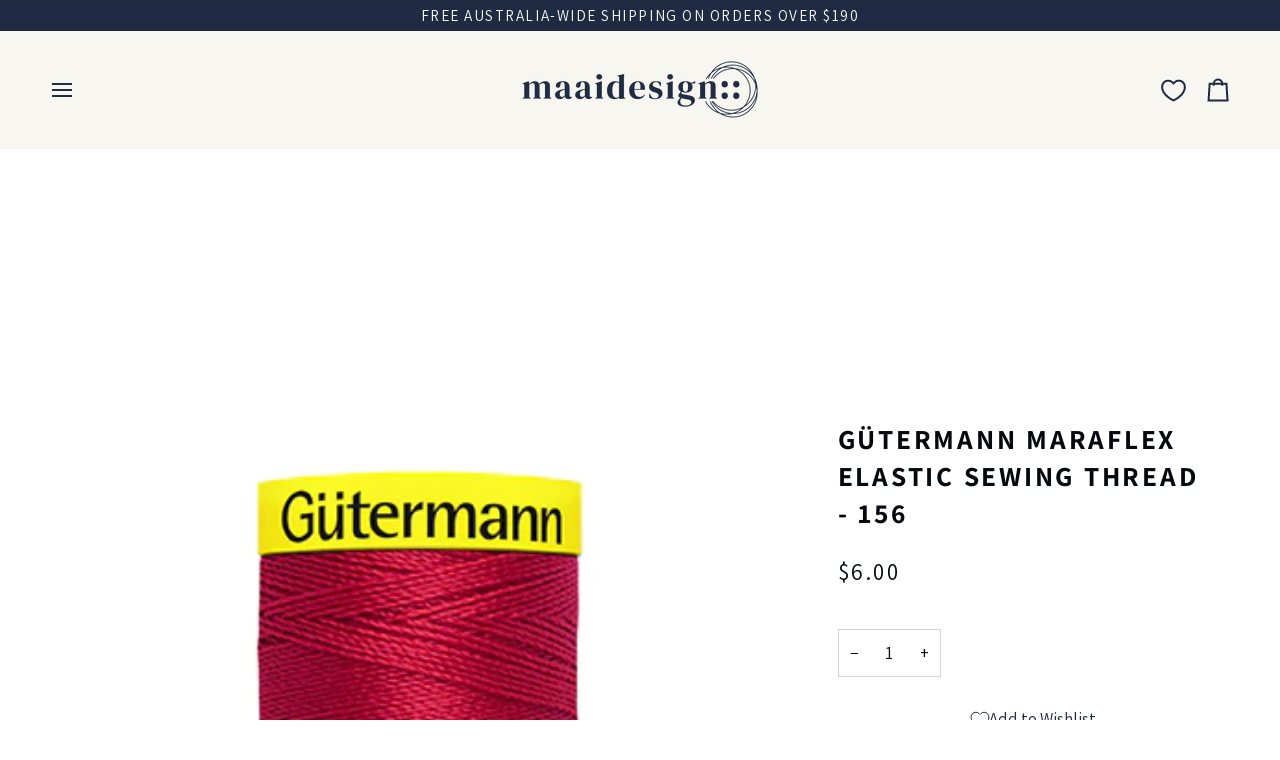

--- FILE ---
content_type: text/javascript
request_url: https://s3.ryzo.tech/assets-production-beta/vue-app-image-search.js?version=1769304908885
body_size: 119092
content:
(function(){"use strict";var sa=document.createElement("style");sa.textContent=`/*!
 * Cropper.js v1.6.2
 * https://fengyuanchen.github.io/cropperjs
 *
 * Copyright 2015-present Chen Fengyuan
 * Released under the MIT license
 *
 * Date: 2024-04-21T07:43:02.731Z
 */.cropper-container{direction:ltr;font-size:0;line-height:0;position:relative;-ms-touch-action:none;touch-action:none;-webkit-touch-callout:none;-webkit-user-select:none;-moz-user-select:none;-ms-user-select:none;user-select:none}.cropper-container img{backface-visibility:hidden;display:block;height:100%;image-orientation:0deg;max-height:none!important;max-width:none!important;min-height:0!important;min-width:0!important;width:100%}.cropper-wrap-box,.cropper-canvas,.cropper-drag-box,.cropper-crop-box,.cropper-modal{bottom:0;left:0;position:absolute;right:0;top:0}.cropper-wrap-box,.cropper-canvas{overflow:hidden}.cropper-drag-box{background-color:#fff;opacity:0}.cropper-modal{background-color:#000;opacity:.5}.cropper-view-box{display:block;height:100%;outline:1px solid #39f;outline-color:#3399ffbf;overflow:hidden;width:100%}.cropper-dashed{border:0 dashed #eee;display:block;opacity:.5;position:absolute}.cropper-dashed.dashed-h{border-bottom-width:1px;border-top-width:1px;height:calc(100% / 3);left:0;top:calc(100% / 3);width:100%}.cropper-dashed.dashed-v{border-left-width:1px;border-right-width:1px;height:100%;left:calc(100% / 3);top:0;width:calc(100% / 3)}.cropper-center{display:block;height:0;left:50%;opacity:.75;position:absolute;top:50%;width:0}.cropper-center:before,.cropper-center:after{background-color:#eee;content:" ";display:block;position:absolute}.cropper-center:before{height:1px;left:-3px;top:0;width:7px}.cropper-center:after{height:7px;left:0;top:-3px;width:1px}.cropper-face,.cropper-line,.cropper-point{display:block;height:100%;opacity:.1;position:absolute;width:100%}.cropper-face{background-color:#fff;left:0;top:0}.cropper-line{background-color:#39f}.cropper-line.line-e{cursor:ew-resize;right:-3px;top:0;width:5px}.cropper-line.line-n{cursor:ns-resize;height:5px;left:0;top:-3px}.cropper-line.line-w{cursor:ew-resize;left:-3px;top:0;width:5px}.cropper-line.line-s{bottom:-3px;cursor:ns-resize;height:5px;left:0}.cropper-point{background-color:#39f;height:5px;opacity:.75;width:5px}.cropper-point.point-e{cursor:ew-resize;margin-top:-3px;right:-3px;top:50%}.cropper-point.point-n{cursor:ns-resize;left:50%;margin-left:-3px;top:-3px}.cropper-point.point-w{cursor:ew-resize;left:-3px;margin-top:-3px;top:50%}.cropper-point.point-s{bottom:-3px;cursor:s-resize;left:50%;margin-left:-3px}.cropper-point.point-ne{cursor:nesw-resize;right:-3px;top:-3px}.cropper-point.point-nw{cursor:nwse-resize;left:-3px;top:-3px}.cropper-point.point-sw{bottom:-3px;cursor:nesw-resize;left:-3px}.cropper-point.point-se{bottom:-3px;cursor:nwse-resize;height:20px;opacity:1;right:-3px;width:20px}@media (min-width: 768px){.cropper-point.point-se{height:15px;width:15px}}@media (min-width: 992px){.cropper-point.point-se{height:10px;width:10px}}@media (min-width: 1200px){.cropper-point.point-se{height:5px;opacity:.75;width:5px}}.cropper-point.point-se:before{background-color:#39f;bottom:-50%;content:" ";display:block;height:200%;opacity:0;position:absolute;right:-50%;width:200%}.cropper-invisible{opacity:0}.cropper-bg{background-image:url([data-uri])}.cropper-hide{display:block;height:0;position:absolute;width:0}.cropper-hidden{display:none!important}.cropper-move{cursor:move}.cropper-crop{cursor:crosshair}.cropper-disabled .cropper-drag-box,.cropper-disabled .cropper-face,.cropper-disabled .cropper-line,.cropper-disabled .cropper-point{cursor:not-allowed}[data-tooltip][data-v-59e247ac]{position:relative}[data-tooltip][data-v-59e247ac]:before{content:attr(data-tooltip);position:absolute;top:calc(100% + 8px);left:50%;transform:translate(-50%) translateY(3px);background:#000000e6;color:#fff;padding:4px 8px;border-radius:4px;font-size:10px;font-weight:500;display:inline-flex;align-items:center;justify-content:center;min-height:20px;white-space:nowrap;pointer-events:none;opacity:0;visibility:hidden;transition:all .25s cubic-bezier(.68,-.55,.265,1.55);z-index:9999;box-shadow:0 2px 8px #0003;letter-spacing:.2px}[data-tooltip][data-v-59e247ac]:after{content:"";position:absolute;top:calc(100% + 2px);left:50%;transform:translate(-50%) translateY(3px);border:4px solid transparent;border-bottom-color:#000000e6;pointer-events:none;opacity:0;visibility:hidden;transition:all .25s cubic-bezier(.68,-.55,.265,1.55);z-index:9999}[data-tooltip][data-v-59e247ac]:hover:before,[data-tooltip][data-v-59e247ac]:hover:after{opacity:1;visibility:visible;transform:translate(-50%) translateY(0)}@media (max-width: 768px){[data-tooltip][data-v-59e247ac]:before{max-width:150px;white-space:normal;text-align:center;font-size:9px;padding:3px 6px}[data-tooltip][data-v-59e247ac]:after{border-width:3px}}.ryzo-text-product-card [data-tooltip][data-v-59e247ac]:before{top:50%;left:auto;right:calc(100% + 8px);transform:translateY(-50%)}.ryzo-text-product-card [data-tooltip][data-v-59e247ac]:after{top:50%;left:auto;right:100%;transform:translateY(-50%);border-width:4px;border-color:transparent;border-right-color:#000000e6}.ryzo-infobox[data-v-59e247ac]{display:flex;justify-content:center}.ryzo-text-product-card[data-v-59e247ac]{position:relative;cursor:pointer;width:100%;border-radius:10px;box-shadow:inset 0 0 5px #0000000d;transition:transform .3s ease,box-shadow .3s ease;overflow:visible;background:#fff}.ryzo-text-product-card[data-v-59e247ac]:hover{transform:translateY(-5px);box-shadow:0 4px 12px #0000001a}.ryzo-image-container[data-v-59e247ac]{position:relative;width:100%;aspect-ratio:1 / 1;display:flex;justify-content:center;align-items:center;padding:5px;box-sizing:border-box;border-radius:10px 10px 0 0}.ryzo-image-container img[data-v-59e247ac]{max-width:100%;max-height:100%;object-fit:contain;border-radius:5px}.ryzo-image-loading[data-v-59e247ac]{position:absolute;top:50%;left:50%;transform:translate(-50%,-50%)}.spinner[data-v-59e247ac]{width:40px;height:40px;animation:rotate-59e247ac 2s linear infinite}.spinner .path[data-v-59e247ac]{stroke:#555;stroke-linecap:round;animation:dash-59e247ac 1.5s ease-in-out infinite}.ryzo-card-text[data-v-59e247ac]{padding:15px;height:150px;display:flex;flex-direction:column;justify-content:space-between}.ryzo-product-title[data-v-59e247ac]{font-size:14px;height:40px;line-height:20px;margin-bottom:10px;display:-webkit-box;-webkit-line-clamp:2;line-clamp:2;-webkit-box-orient:vertical;overflow:hidden;text-overflow:ellipsis;word-break:break-word}.ryzo-price[data-v-59e247ac]{font-size:16px;margin-bottom:10px;display:flex;align-items:flex-start}.price-content[data-v-59e247ac]{display:flex;flex-wrap:wrap;gap:0px;width:100%;align-items:flex-start;line-height:1.3}.current-price[data-v-59e247ac]{color:red;font-weight:700;white-space:nowrap;flex:1 1 100%;min-width:0}.compare-price[data-v-59e247ac]{text-decoration:line-through;color:gray;white-space:nowrap;flex:1 1 100%;min-width:0}.single-price[data-v-59e247ac]{white-space:nowrap;flex:0 1 auto}.ryzo-sale-badge[data-v-59e247ac]{position:absolute;top:10px;left:10px;background:red;color:#fff;padding:4px 8px;border-radius:4px;font-size:12px;font-weight:700;z-index:2}.ryzo-add-to-cart-desktop[data-v-59e247ac]{position:absolute;bottom:0;left:0;right:0;background:#000000b3;color:#fff;text-align:center;padding:12px;font-size:14px;font-weight:700;cursor:pointer;transform:translateY(100%);opacity:0;transition:transform .4s cubic-bezier(.175,.885,.32,1.1),opacity .3s ease .1s;z-index:2;will-change:transform,opacity}.ryzo-text-product-card:hover .ryzo-add-to-cart-desktop[data-v-59e247ac]{transform:translateY(0);opacity:1}.ryzo-add-to-cart-desktop[data-v-59e247ac]:hover{background:#000c;padding:14px 12px 12px;transition:transform .4s cubic-bezier(.175,.885,.32,1.1),opacity .3s ease .1s,padding .2s ease}.ryzo-add-to-cart-desktop.loading[data-v-59e247ac],.ryzo-add-to-cart-desktop.added[data-v-59e247ac]{transform:translateY(0);opacity:1}.ryzo-add-to-cart-desktop.loading[data-v-59e247ac]{background:#000000b3;cursor:wait}.ryzo-add-to-cart-desktop.added[data-v-59e247ac]{background:#4caf50}.ryzo-add-to-cart-mobile[data-v-59e247ac]{display:none}.ryzo-wishlist-button[data-v-59e247ac]{position:absolute;top:10px;right:10px;width:36px;height:36px;background:#fff;border-radius:50%;display:flex;align-items:center;justify-content:center;cursor:pointer;z-index:1;box-shadow:0 2px 5px #0000001a;transition:all .3s ease}.ryzo-wishlist-button[data-v-59e247ac]:hover{transform:scale(1.1);background:#f8f8f8}.ryzo-wishlist-button svg[data-v-59e247ac]{width:20px;height:20px;stroke:#333;fill:transparent;transition:all .3s ease}.ryzo-wishlist-button.active svg[data-v-59e247ac]{fill:#ff4d4f;stroke:#ff4d4f}.ryzo-wishlist-notification[data-v-59e247ac]{position:fixed;bottom:20px;left:50%;transform:translate(-50%);background:#000c;color:#fff;padding:10px 20px;border-radius:4px;font-size:14px;z-index:1000;opacity:1;transition:opacity .5s ease}.ryzo-wishlist-notification.fade-out[data-v-59e247ac]{opacity:0}.ryzo-search-icon[data-v-59e247ac]{position:absolute;top:60px;right:10px;background:#fff;width:36px;height:36px;border-radius:50%;display:flex;justify-content:center;align-items:center;cursor:pointer;z-index:2;box-shadow:0 2px 5px #0000001a;transition:all .3s ease}.ryzo-search-icon[data-v-59e247ac]:hover{transform:scale(1.1);background:#f8f8f8}.ryzo-search-icon svg[data-v-59e247ac]{width:20px;height:20px;stroke:#333;fill:transparent;transition:all .3s ease}@media (max-width: 768px){.ryzo-text-product-card[data-v-59e247ac]{position:relative;cursor:pointer;width:100%;border-radius:10px;box-shadow:inset 0 0 5px #0000000d;transition:transform .3s ease,box-shadow .3s ease;overflow:hidden;background:#fff}.ryzo-card-text[data-v-59e247ac]{padding:12px;height:150px;display:flex;flex-direction:column;justify-content:space-between}.ryzo-product-title[data-v-59e247ac]{font-size:12px;height:36px;line-height:18px;margin-bottom:8px;display:-webkit-box;-webkit-line-clamp:2;line-clamp:2;-webkit-box-orient:vertical;overflow:hidden;text-overflow:ellipsis;word-break:break-word}.ryzo-price[data-v-59e247ac]{font-size:12px;margin-bottom:8px;min-height:36px}.ryzo-add-to-cart-desktop[data-v-59e247ac]{display:none}.ryzo-add-to-cart-mobile[data-v-59e247ac]{display:block;width:100%;background:#000;color:#fff;text-align:center;padding:10px;font-size:13px;font-weight:700;cursor:pointer;border:none;border-radius:6px;margin-top:auto;transition:all .3s ease}.ryzo-add-to-cart-mobile[data-v-59e247ac]:hover{background:#333;transform:translateY(-1px)}.ryzo-add-to-cart-mobile.loading[data-v-59e247ac]{background:#666;cursor:wait}.ryzo-add-to-cart-mobile.added[data-v-59e247ac]{background:#4caf50}.ryzo-add-to-cart-mobile[data-v-59e247ac]:disabled{opacity:.8;cursor:not-allowed}.ryzo-wishlist-button[data-v-59e247ac]{width:32px;height:32px}.ryzo-wishlist-button svg[data-v-59e247ac]{width:18px;height:18px}}.cart-loading-spinner[data-v-59e247ac]{display:inline-block;width:16px;height:16px;border:2px solid rgba(255,255,255,.3);border-top-color:#fff;border-radius:50%;animation:cart-spin-59e247ac .6s linear infinite}@keyframes cart-spin-59e247ac{0%{transform:rotate(0)}to{transform:rotate(360deg)}}@keyframes rotate-59e247ac{to{transform:rotate(360deg)}}@keyframes dash-59e247ac{0%{stroke-dasharray:1,150;stroke-dashoffset:0}50%{stroke-dasharray:90,150;stroke-dashoffset:-35}to{stroke-dasharray:90,150;stroke-dashoffset:-124}}.suggestion-layout[data-v-59e247ac]{display:flex;align-items:center;gap:15px}.suggestion-layout .ryzo-image-container[data-v-59e247ac]{flex:0 0 80px;width:80px;height:80px}.suggestion-layout .suggestion-text[data-v-59e247ac]{flex:1;display:flex;flex-direction:column;justify-content:center}.suggestion-layout .ryzo-product-title[data-v-59e247ac]{font-size:14px;margin-bottom:5px}.suggestion-layout .ryzo-price[data-v-59e247ac]{font-size:14px;font-weight:700;color:#555}.suggestion-view .ryzo-text-product-card[data-v-59e247ac]{box-shadow:none;border:none;padding:0}.ryzo-pagination[data-v-3c963b74]{display:flex;align-items:center;justify-content:center;margin:20px 0;padding:10px;background-color:transparent;max-width:500px}.ryzo-pagination-button[data-v-3c963b74]{background:none;border:none;font-size:14px;padding:4px 8px;cursor:pointer;transition:background-color .3s;border-radius:5px;color:#000}.ryzo-pagination-button[data-v-3c963b74]:hover:not(:disabled){background-color:#f0f0f0}.ryzo-pagination-button[data-v-3c963b74]:disabled{opacity:.5;cursor:not-allowed}.ryzo-page-numbers[data-v-3c963b74]{display:flex;align-items:center;margin:0 10px}.ryzo-pagination-number[data-v-3c963b74]{background:none;border:1.5px solid #e0e0e0;padding:6px 10px;margin:0 5px;cursor:pointer;border-radius:5px;font-size:14px;transition:background-color .3s,border-color .3s;color:#000}.ryzo-pagination-number.active[data-v-3c963b74]{background-color:transparent;color:#000;border-color:#000}.ryzo-pagination-number[data-v-3c963b74]:hover:not(.active){background-color:#e0e0e0}.ryzo-ellipsis[data-v-3c963b74]{padding:8px 12px;font-size:14px;color:#666}@media (max-width: 600px){.ryzo-ellipsis[data-v-3c963b74]{padding:6px 8px;font-size:12px}}.ryzo-infinite-scroll[data-v-ccdf7d81]{padding:2%;padding-top:0!important;width:100%;height:100vh;overflow-y:auto;-ms-overflow-style:none;scrollbar-width:none}.ryzo-spinner-overlay[data-v-ccdf7d81]{position:absolute;top:0;left:0;right:0;bottom:0;width:100%;height:50px;background-color:#ffffff1a;display:flex;justify-content:center;align-items:center;padding-left:12%;z-index:900}.ryzo-spinner[data-v-ccdf7d81]{width:30px;height:30px;animation:rotate-ccdf7d81 2s linear infinite}.ryzo-spinner .path[data-v-ccdf7d81]{stroke:#555;stroke-linecap:round;animation:dash-ccdf7d81 1.5s ease-in-out infinite}@keyframes rotate-ccdf7d81{to{transform:rotate(360deg)}}@keyframes dash-ccdf7d81{0%{stroke-dasharray:1,150;stroke-dashoffset:0}50%{stroke-dasharray:90,150;stroke-dashoffset:-35}to{stroke-dasharray:90,150;stroke-dashoffset:-124}}@keyframes spin-ccdf7d81{0%{transform:rotate(0)}to{transform:rotate(360deg)}}.ryzo-row[data-v-ccdf7d81]{display:grid;grid-template-columns:repeat(var(--grid-columns, 4),1fr);gap:10px;width:100%}.ryzo-col-3[data-v-ccdf7d81]{padding:0;margin:0}.ryzo-col-12[data-v-ccdf7d81]{flex:0 0 100%;max-width:100%;padding:0;margin:0;text-align:center}.ryzo-text-center[data-v-ccdf7d81]{text-align:center;width:100%;display:flex;justify-content:center}@media (max-width: 768px){.ryzo-row[data-v-ccdf7d81]{grid-template-columns:repeat(2,1fr)}}.vue-advanced-cropper{text-align:center;position:relative;-webkit-user-select:none;user-select:none;max-height:100%;max-width:100%;direction:ltr}.vue-advanced-cropper__stretcher{pointer-events:none;position:relative;max-width:100%;max-height:100%}.vue-advanced-cropper__image{-webkit-user-select:none;user-select:none;position:absolute;transform-origin:center;max-width:none!important}.vue-advanced-cropper__background,.vue-advanced-cropper__foreground{opacity:1;background:#000;transform:translate(-50%,-50%);position:absolute;top:50%;left:50%}.vue-advanced-cropper__foreground{opacity:.5}.vue-advanced-cropper__boundaries{opacity:1;transform:translate(-50%,-50%);position:absolute;left:50%;top:50%}.vue-advanced-cropper__cropper-wrapper{width:100%;height:100%}.vue-advanced-cropper__image-wrapper{overflow:hidden;position:absolute;width:100%;height:100%}.vue-advanced-cropper__stencil-wrapper{position:absolute}.vue-simple-handler{display:block;background:#fff;height:10px;width:10px}.vue-handler-wrapper{position:absolute;transform:translate(-50%,-50%);width:30px;height:30px}.vue-handler-wrapper__draggable{width:100%;height:100%;display:flex;align-items:center;justify-content:center}.vue-handler-wrapper--west-north{cursor:nw-resize}.vue-handler-wrapper--north{cursor:n-resize}.vue-handler-wrapper--east-north{cursor:ne-resize}.vue-handler-wrapper--east{cursor:e-resize}.vue-handler-wrapper--east-south{cursor:se-resize}.vue-handler-wrapper--south{cursor:s-resize}.vue-handler-wrapper--west-south{cursor:sw-resize}.vue-handler-wrapper--west{cursor:w-resize}.vue-handler-wrapper--disabled{cursor:auto}.vue-line-wrapper{background:none;position:absolute;display:flex;align-items:center;justify-content:center}.vue-line-wrapper--north,.vue-line-wrapper--south{height:12px;width:100%;left:0;transform:translateY(-50%)}.vue-line-wrapper--north{top:0;cursor:n-resize}.vue-line-wrapper--south{top:100%;cursor:s-resize}.vue-line-wrapper--east,.vue-line-wrapper--west{width:12px;height:100%;transform:translate(-50%);top:0}.vue-line-wrapper--east{left:100%;cursor:e-resize}.vue-line-wrapper--west{left:0;cursor:w-resize}.vue-line-wrapper--disabled{cursor:auto}.vue-bounding-box{position:relative;height:100%;width:100%}.vue-bounding-box__handler{position:absolute}.vue-bounding-box__handler--west-north{left:0;top:0}.vue-bounding-box__handler--north{left:50%;top:0}.vue-bounding-box__handler--east-north{left:100%;top:0}.vue-bounding-box__handler--east{left:100%;top:50%}.vue-bounding-box__handler--east-south{left:100%;top:100%}.vue-bounding-box__handler--south{left:50%;top:100%}.vue-bounding-box__handler--west-south{left:0;top:100%}.vue-bounding-box__handler--west{left:0;top:50%}.vue-draggable-area{position:relative}.vue-preview-result{overflow:hidden;box-sizing:border-box;position:absolute;height:100%;width:100%}.vue-preview-result__wrapper{position:absolute}.vue-preview-result__image{pointer-events:none;position:relative;-webkit-user-select:none;user-select:none;transform-origin:center;max-width:none!important}.vue-rectangle-stencil{position:absolute;height:100%;width:100%;box-sizing:border-box}.vue-rectangle-stencil__preview{position:absolute;width:100%;height:100%}.vue-rectangle-stencil--movable{cursor:move}.vue-circle-stencil{position:absolute;height:100%;width:100%;box-sizing:content-box;cursor:move}.vue-circle-stencil__preview{border-radius:50%;position:absolute;width:100%;height:100%}.vue-circle-stencil--movable{cursor:move}.vue-preview{overflow:hidden;box-sizing:border-box;position:relative}.vue-preview--fill{width:100%;height:100%;position:absolute}.vue-preview__wrapper{position:absolute;height:100%;width:100%}.vue-preview__image{pointer-events:none;position:absolute;-webkit-user-select:none;user-select:none;transform-origin:center;max-width:none!important}.vue-simple-line{background:none;transition:border .5s;border-color:#ffffff4d;border-width:0;border-style:solid}.vue-simple-line--south,.vue-simple-line--north{height:0;width:100%}.vue-simple-line--east,.vue-simple-line--west{height:100%;width:0}.vue-simple-line--east{border-right-width:1px}.vue-simple-line--west{border-left-width:1px}.vue-simple-line--south{border-bottom-width:1px}.vue-simple-line--north{border-top-width:1px}.vue-simple-line--hover{opacity:1;border-color:#fff}.ryzo-upload-options-modal[data-v-baf7157f]{position:relative;background-color:#fff;border-radius:12px;box-shadow:0 8px 32px #0003;width:90%;max-width:500px;overflow:hidden;animation:modalFadeIn-baf7157f .3s ease}@keyframes modalFadeIn-baf7157f{0%{opacity:0;transform:scale(.95) translateY(-20px)}to{opacity:1;transform:scale(1) translateY(0)}}.ryzo-upload-options-header[data-v-baf7157f]{display:flex;justify-content:space-between;align-items:center;padding:20px 24px;border-bottom:1px solid #eee;background-color:#fafafa}.ryzo-upload-options-title[data-v-baf7157f]{font-size:18px;font-weight:600;color:#333}.ryzo-upload-options-content[data-v-baf7157f]{padding:32px 24px;display:flex;flex-direction:column;align-items:center;position:relative}.ryzo-demo-loading-overlay[data-v-baf7157f]{position:absolute;top:0;left:0;right:0;bottom:0;background-color:#fffffff2;display:flex;flex-direction:column;justify-content:center;align-items:center;z-index:1000;border-radius:12px}.ryzo-upload-box[data-v-baf7157f]{width:100%;max-width:400px;padding:32px 24px;border:2px dashed #ddd;border-radius:12px;background-color:#fafafa;display:flex;flex-direction:column;align-items:center;gap:16px;transition:all .3s ease}.ryzo-upload-box[data-v-baf7157f]:hover{border-color:#bbb;background-color:#f5f5f5}.ryzo-upload-box-dragging[data-v-baf7157f]{border-color:#333!important;background-color:#f0f7ff!important;border-style:solid!important;box-shadow:0 0 0 4px #3333331a!important;transform:scale(1.02)}.ryzo-upload-box-dragging .ryzo-upload-box-icon[data-v-baf7157f]{color:#333;animation:pulse-baf7157f .8s ease-in-out infinite}.ryzo-upload-box-dragging .ryzo-upload-box-text[data-v-baf7157f]{color:#333;font-weight:600}@keyframes pulse-baf7157f{0%,to{transform:scale(1)}50%{transform:scale(1.1)}}.ryzo-upload-box-icon[data-v-baf7157f]{font-size:48px;color:#999;margin-bottom:4px}.ryzo-upload-box-text[data-v-baf7157f]{font-size:15px;color:#666;margin:0;font-weight:500}.ryzo-btn-upload-large[data-v-baf7157f]{background:linear-gradient(135deg,#333,#222);color:#fff;border:none;border-radius:6px;padding:10px 24px;font-size:14px;font-weight:600;cursor:pointer;display:flex;align-items:center;gap:8px;transition:all .3s ease;box-shadow:0 2px 8px #00000026;justify-content:center}.ryzo-btn-upload-large[data-v-baf7157f]:hover{transform:translateY(-2px);box-shadow:0 4px 12px #0003;background:linear-gradient(135deg,#222,#111)}.ryzo-btn-upload-large i[data-v-baf7157f]{font-size:14px}.ryzo-upload-options-divider[data-v-baf7157f]{width:100%;text-align:center;margin:24px 0;position:relative}.ryzo-upload-options-divider[data-v-baf7157f]:before,.ryzo-upload-options-divider[data-v-baf7157f]:after{content:"";position:absolute;top:50%;width:30%;height:1px;background-color:#ddd}.ryzo-upload-options-divider[data-v-baf7157f]:before{left:0}.ryzo-upload-options-divider[data-v-baf7157f]:after{right:0}.ryzo-upload-options-divider span[data-v-baf7157f]{background-color:#fff;padding:0 16px;color:#888;font-size:14px;position:relative}.ryzo-divider-narrow[data-v-baf7157f]:before,.ryzo-divider-narrow[data-v-baf7157f]:after{width:30%!important}.ryzo-upload-options-demo-images[data-v-baf7157f]{display:grid;grid-template-columns:repeat(3,1fr);gap:16px;width:100%;max-width:400px}.ryzo-upload-options-demo-item[data-v-baf7157f]{width:100%;aspect-ratio:1;border-radius:12px;overflow:hidden;cursor:pointer;border:3px solid #e0e0e0;transition:all .3s ease;box-shadow:0 2px 8px #0000001a}.ryzo-upload-options-demo-item[data-v-baf7157f]:hover{border-color:#333;transform:translateY(-4px);box-shadow:0 6px 16px #00000026}.ryzo-upload-options-demo-item.ryzo-demo-loading[data-v-baf7157f]{cursor:not-allowed;opacity:.5;pointer-events:none}.ryzo-upload-options-demo-item img[data-v-baf7157f]{width:100%;height:100%;object-fit:cover;display:block}.ryzo-modal-overlay[data-v-baf7157f]{position:fixed;top:0;left:0;right:0;bottom:0;background-color:#000000b3;display:flex;justify-content:center;align-items:center;z-index:9999}.ryzo-modal-container[data-v-baf7157f]{position:relative;background-color:#fff;border-radius:8px;box-shadow:0 4px 20px #00000026;width:90%;max-width:1200px;max-height:90vh;overflow:hidden}.ryzo-modal-header[data-v-baf7157f]{display:flex;justify-content:space-between;align-items:center;padding:15px 20px;border-bottom:1px solid #eee;background-color:#fafafa}.ryzo-modal-title[data-v-baf7157f]{font-size:18px;font-weight:600;color:#333}.ryzo-modal-close[data-v-baf7157f]{background:none;border:none;font-size:20px;color:#888;cursor:pointer;padding:5px;border-radius:4px;transition:all .2s ease}.ryzo-modal-close[data-v-baf7157f]:hover{color:#333;background-color:#e0e0e0}.ryzo-modal-image-search-container[data-v-baf7157f]{width:100%;display:flex;flex-direction:column}.ryzo-image-search-content[data-v-baf7157f]{display:flex;height:80vh;min-height:500px}.ryzo-image-upload-panel[data-v-baf7157f]{width:320px;min-width:320px;max-width:320px;padding:20px;border-right:1px solid #eee;display:flex;flex-direction:column;align-items:center}.ryzo-upload-area[data-v-baf7157f]{width:280px;display:flex;flex-direction:column;align-items:center;justify-content:center;border:2px dashed #ddd;border-radius:8px;cursor:pointer;transition:all .3s ease;background-color:#f9f9f9;min-height:300px;max-height:350px}.ryzo-upload-area[data-v-baf7157f]:hover{border-color:#aaa;background-color:#f5f5f5}.ryzo-upload-area.has-image[data-v-baf7157f]{cursor:default;border:2px solid #e0e0e0;background-color:#fafafa;min-height:300px;max-height:350px}.ryzo-upload-area.has-image[data-v-baf7157f]:hover{border-color:#e0e0e0;background-color:#fafafa}.ryzo-upload-placeholder[data-v-baf7157f]{text-align:center;color:#888}.ryzo-upload-icon[data-v-baf7157f]{font-size:48px;margin-bottom:15px;color:#ccc}.ryzo-image-preview-container[data-v-baf7157f]{width:100%;height:100%;display:flex;justify-content:center;align-items:center;overflow:hidden;padding:10px}.ryzo-cropper-container[data-v-baf7157f]{max-width:260px;max-height:260px;border-radius:8px;overflow:hidden;box-shadow:0 2px 8px #0000001a}.ryzo-cropper-container[data-v-baf7157f] .cropper-modal{background-color:#000000fa!important;-webkit-backdrop-filter:brightness(.2) blur(1px)!important;backdrop-filter:brightness(.2) blur(1px)!important}.ryzo-cropper-container[data-v-baf7157f] .cropper-bg{background-color:#fff!important;background-image:none!important}.ryzo-cropper-container[data-v-baf7157f] .cropper-view-box{outline:none!important;border:none!important;border-radius:20px!important;box-shadow:0 0 0 2px #fff6,0 0 0 4px #fff3,0 0 20px #000c,inset 0 0 0 15px #ffffff1a!important;overflow:hidden!important}.ryzo-cropper-container[data-v-baf7157f] .cropper-face{background-color:#ffffff1a!important;border-radius:20px!important;-webkit-backdrop-filter:brightness(1.1)!important;backdrop-filter:brightness(1.1)!important}.ryzo-cropper-container[data-v-baf7157f] .cropper-point{background-color:#ffffffe6!important;border:1px solid rgba(255,255,255,.6)!important;border-radius:50%!important;width:12px!important;height:12px!important;opacity:.8!important;transition:all .4s cubic-bezier(.25,.46,.45,.94)!important;box-shadow:0 2px 8px #0003,0 0 0 2px #ffffff1a!important;-webkit-backdrop-filter:blur(2px)!important;backdrop-filter:blur(2px)!important}.ryzo-cropper-container[data-v-baf7157f] .cropper-point:hover{opacity:1!important;transform:scale(1.4)!important;box-shadow:0 4px 12px #0000004d,0 0 0 3px #fff3,0 0 20px #ffffff1a!important}.ryzo-cropper-container[data-v-baf7157f] .cropper-line,.ryzo-cropper-container[data-v-baf7157f] .cropper-dashed,.ryzo-cropper-container[data-v-baf7157f] .cropper-center{display:none!important}.ryzo-search-results-panel[data-v-baf7157f]{flex:1;padding:20px;overflow-y:auto}.ryzo-empty-results[data-v-baf7157f]{display:flex;flex-direction:column;align-items:center;justify-content:center;height:100%;color:#888;text-align:center}.ryzo-empty-icon[data-v-baf7157f]{font-size:64px;margin-bottom:20px;color:#e0e0e0}.ryzo-results-header[data-v-baf7157f]{display:flex;justify-content:space-between;align-items:center;margin-bottom:20px;padding-bottom:10px;border-bottom:1px solid #eee}.ryzo-results-count[data-v-baf7157f]{color:#888;font-size:14px}.ryzo-image-search-spinner-overlay[data-v-baf7157f]{position:absolute;top:0;left:0;right:0;bottom:0;background-color:#fffc;display:flex;justify-content:center;align-items:center;z-index:1000}.ryzo-image-search-spinner[data-v-baf7157f]{display:block!important;margin:0 auto!important}.ryzo-loading-text[data-v-baf7157f]{margin-top:15px;color:#666;font-size:14px;text-align:center;font-weight:500}.ryzo-btn[data-v-baf7157f]{padding:10px 15px;border-radius:4px;font-size:14px;cursor:pointer;transition:all .2s;display:flex;align-items:center;gap:8px}.ryzo-btn-primary[data-v-baf7157f]{background-color:#4285f4;color:#fff;border:none}.ryzo-btn-primary[data-v-baf7157f]:hover{background-color:#3367d6}.ryzo-btn-upload[data-v-baf7157f]{background-color:#333;color:#fff;border:none;font-weight:500;letter-spacing:.5px;padding:8px 12px;font-size:12px;margin-top:15px;width:280px;text-align:center;justify-content:center}.ryzo-btn-upload[data-v-baf7157f]:hover{background-color:#222}.ryzo-demo-images[data-v-baf7157f]{display:grid;grid-template-columns:repeat(3,1fr);gap:10px;margin-top:15px;width:280px}.ryzo-demo-image-item[data-v-baf7157f]{width:85px;height:85px;border-radius:8px;overflow:hidden;cursor:pointer;border:2px solid #e0e0e0;transition:all .3s ease;box-shadow:0 2px 4px #0000001a}.ryzo-demo-image-item[data-v-baf7157f]:hover{border-color:#333;transform:translateY(-2px);box-shadow:0 4px 8px #00000026}.ryzo-demo-image-item.ryzo-demo-loading[data-v-baf7157f]{cursor:not-allowed;opacity:.5;pointer-events:none}.ryzo-demo-image-item img[data-v-baf7157f]{width:100%;height:100%;object-fit:cover;display:block}@media (max-width: 768px){.ryzo-upload-options-modal[data-v-baf7157f]{width:95%;max-width:95vw}.ryzo-upload-options-header[data-v-baf7157f]{padding:16px 20px}.ryzo-upload-options-title[data-v-baf7157f]{font-size:16px}.ryzo-upload-options-content[data-v-baf7157f]{padding:24px 20px}.ryzo-upload-box[data-v-baf7157f]{padding:24px 20px;max-width:100%}.ryzo-upload-box-icon[data-v-baf7157f]{font-size:40px}.ryzo-upload-box-text[data-v-baf7157f]{font-size:14px}.ryzo-btn-upload-large[data-v-baf7157f]{font-size:13px;padding:9px 20px}.ryzo-upload-options-demo-images[data-v-baf7157f]{display:flex;flex-wrap:nowrap;overflow-x:auto;gap:12px;width:100%;max-width:100%;padding-bottom:5px;-webkit-overflow-scrolling:touch;scrollbar-width:thin;scrollbar-color:#ccc #f5f5f5}.ryzo-upload-options-demo-images[data-v-baf7157f]::-webkit-scrollbar{height:6px}.ryzo-upload-options-demo-images[data-v-baf7157f]::-webkit-scrollbar-track{background:#f5f5f5;border-radius:3px}.ryzo-upload-options-demo-images[data-v-baf7157f]::-webkit-scrollbar-thumb{background:#ccc;border-radius:3px}.ryzo-upload-options-demo-images[data-v-baf7157f]::-webkit-scrollbar-thumb:hover{background:#aaa}.ryzo-upload-options-demo-item[data-v-baf7157f]{min-width:100px;width:100px;height:100px;flex-shrink:0}.ryzo-modal-container[data-v-baf7157f]{width:100%;max-height:100%;overflow-x:hidden;height:100%}.ryzo-modal-header[data-v-baf7157f]{padding:12px 15px}.ryzo-modal-title[data-v-baf7157f]{font-size:16px}.ryzo-image-search-content[data-v-baf7157f]{flex-direction:column;height:auto;max-height:85vh;overflow-y:auto;overflow-x:hidden;width:100%}.ryzo-image-upload-panel[data-v-baf7157f]{width:100%;min-width:auto;max-width:none;border-right:none;border-bottom:1px solid #eee;padding:15px}.ryzo-upload-area[data-v-baf7157f]{width:250px;min-height:200px;max-height:250px}.ryzo-btn-upload[data-v-baf7157f]{width:250px}.ryzo-upload-area.has-image[data-v-baf7157f]{min-height:200px;max-height:250px}.ryzo-cropper-container[data-v-baf7157f]{max-width:200px;max-height:200px}.ryzo-demo-images[data-v-baf7157f]{display:flex;flex-wrap:nowrap;overflow-x:auto;gap:10px;width:250px;padding-bottom:5px;grid-template-columns:none;-webkit-overflow-scrolling:touch;scrollbar-width:thin;scrollbar-color:#ccc #f5f5f5}.ryzo-demo-images[data-v-baf7157f]::-webkit-scrollbar{height:6px}.ryzo-demo-images[data-v-baf7157f]::-webkit-scrollbar-track{background:#f5f5f5;border-radius:3px}.ryzo-demo-images[data-v-baf7157f]::-webkit-scrollbar-thumb{background:#ccc;border-radius:3px}.ryzo-demo-images[data-v-baf7157f]::-webkit-scrollbar-thumb:hover{background:#aaa}.ryzo-demo-image-item[data-v-baf7157f]{width:75px;height:75px;flex-shrink:0}.ryzo-cropper-container[data-v-baf7157f] .cropper-point{width:10px!important;height:10px!important}.ryzo-search-results-panel[data-v-baf7157f]{flex:none;padding:15px;overflow-y:visible;min-height:400px}}.ryzo-root{--ryzo-checkbox-color: #616060;--checkbox-color: var(--ryzo-checkbox-color);--ryzo-searchbar-color: #666666;--searchbar-color: var(--ryzo-searchbar-color)}
/*$vite$:1*/`,document.head.appendChild(sa);/**
* @vue/shared v3.5.26
* (c) 2018-present Yuxi (Evan) You and Vue contributors
* @license MIT
**/function xo(e){const t=Object.create(null);for(const i of e.split(","))t[i]=1;return i=>i in t}const be={},or=[],At=()=>{},na=()=>!1,Ir=e=>e.charCodeAt(0)===111&&e.charCodeAt(1)===110&&(e.charCodeAt(2)>122||e.charCodeAt(2)<97),Ls=e=>e.startsWith("onUpdate:"),Re=Object.assign,Bs=(e,t)=>{const i=e.indexOf(t);i>-1&&e.splice(i,1)},Vh=Object.prototype.hasOwnProperty,Te=(e,t)=>Vh.call(e,t),oe=Array.isArray,sr=e=>nr(e)==="[object Map]",Ni=e=>nr(e)==="[object Set]",aa=e=>nr(e)==="[object Date]",Yh=e=>nr(e)==="[object RegExp]",he=e=>typeof e=="function",Ie=e=>typeof e=="string",Nt=e=>typeof e=="symbol",Me=e=>e!==null&&typeof e=="object",Hs=e=>(Me(e)||he(e))&&he(e.then)&&he(e.catch),la=Object.prototype.toString,nr=e=>la.call(e),Xh=e=>nr(e).slice(8,-1),_o=e=>nr(e)==="[object Object]",So=e=>Ie(e)&&e!=="NaN"&&e[0]!=="-"&&""+parseInt(e,10)===e,ar=xo(",key,ref,ref_for,ref_key,onVnodeBeforeMount,onVnodeMounted,onVnodeBeforeUpdate,onVnodeUpdated,onVnodeBeforeUnmount,onVnodeUnmounted"),To=e=>{const t=Object.create(null);return i=>t[i]||(t[i]=e(i))},qh=/-\w/g,Je=To(e=>e.replace(qh,t=>t.slice(1).toUpperCase())),Kh=/\B([A-Z])/g,pt=To(e=>e.replace(Kh,"-$1").toLowerCase()),Or=To(e=>e.charAt(0).toUpperCase()+e.slice(1)),Nr=To(e=>e?`on${Or(e)}`:""),ht=(e,t)=>!Object.is(e,t),lr=(e,...t)=>{for(let i=0;i<e.length;i++)e[i](...t)},ca=(e,t,i,r=!1)=>{Object.defineProperty(e,t,{configurable:!0,enumerable:!1,writable:r,value:i})},Co=e=>{const t=parseFloat(e);return isNaN(t)?e:t},Ao=e=>{const t=Ie(e)?Number(e):NaN;return isNaN(t)?e:t};let ha;const zo=()=>ha||(ha=typeof globalThis<"u"?globalThis:typeof self<"u"?self:typeof window<"u"?window:typeof global<"u"?global:{}),Gh=xo("Infinity,undefined,NaN,isFinite,isNaN,parseFloat,parseInt,decodeURI,decodeURIComponent,encodeURI,encodeURIComponent,Math,Number,Date,Array,Object,Boolean,String,RegExp,Map,Set,JSON,Intl,BigInt,console,Error,Symbol");function Lr(e){if(oe(e)){const t={};for(let i=0;i<e.length;i++){const r=e[i],o=Ie(r)?eu(r):Lr(r);if(o)for(const s in o)t[s]=o[s]}return t}else if(Ie(e)||Me(e))return e}const Qh=/;(?![^(]*\))/g,Zh=/:([^]+)/,Jh=/\/\*[^]*?\*\//g;function eu(e){const t={};return e.replace(Jh,"").split(Qh).forEach(i=>{if(i){const r=i.split(Zh);r.length>1&&(t[r[0].trim()]=r[1].trim())}}),t}function st(e){let t="";if(Ie(e))t=e;else if(oe(e))for(let i=0;i<e.length;i++){const r=st(e[i]);r&&(t+=r+" ")}else if(Me(e))for(const i in e)e[i]&&(t+=i+" ");return t.trim()}function tu(e){if(!e)return null;let{class:t,style:i}=e;return t&&!Ie(t)&&(e.class=st(t)),i&&(e.style=Lr(i)),e}const iu=xo("itemscope,allowfullscreen,formnovalidate,ismap,nomodule,novalidate,readonly");function ua(e){return!!e||e===""}function ru(e,t){if(e.length!==t.length)return!1;let i=!0;for(let r=0;i&&r<e.length;r++)i=wi(e[r],t[r]);return i}function wi(e,t){if(e===t)return!0;let i=aa(e),r=aa(t);if(i||r)return i&&r?e.getTime()===t.getTime():!1;if(i=Nt(e),r=Nt(t),i||r)return e===t;if(i=oe(e),r=oe(t),i||r)return i&&r?ru(e,t):!1;if(i=Me(e),r=Me(t),i||r){if(!i||!r)return!1;const o=Object.keys(e).length,s=Object.keys(t).length;if(o!==s)return!1;for(const n in e){const l=e.hasOwnProperty(n),a=t.hasOwnProperty(n);if(l&&!a||!l&&a||!wi(e[n],t[n]))return!1}}return String(e)===String(t)}function Eo(e,t){return e.findIndex(i=>wi(i,t))}const da=e=>!!(e&&e.__v_isRef===!0),Pe=e=>Ie(e)?e:e==null?"":oe(e)||Me(e)&&(e.toString===la||!he(e.toString))?da(e)?Pe(e.value):JSON.stringify(e,fa,2):String(e),fa=(e,t)=>da(t)?fa(e,t.value):sr(t)?{[`Map(${t.size})`]:[...t.entries()].reduce((i,[r,o],s)=>(i[Fs(r,s)+" =>"]=o,i),{})}:Ni(t)?{[`Set(${t.size})`]:[...t.values()].map(i=>Fs(i))}:Nt(t)?Fs(t):Me(t)&&!oe(t)&&!_o(t)?String(t):t,Fs=(e,t="")=>{var i;return Nt(e)?`Symbol(${(i=e.description)!=null?i:t})`:e};function ou(e){return e==null?"initial":typeof e=="string"?e===""?" ":e:String(e)}/**
* @vue/reactivity v3.5.26
* (c) 2018-present Yuxi (Evan) You and Vue contributors
* @license MIT
**/let nt;class js{constructor(t=!1){this.detached=t,this._active=!0,this._on=0,this.effects=[],this.cleanups=[],this._isPaused=!1,this.parent=nt,!t&&nt&&(this.index=(nt.scopes||(nt.scopes=[])).push(this)-1)}get active(){return this._active}pause(){if(this._active){this._isPaused=!0;let t,i;if(this.scopes)for(t=0,i=this.scopes.length;t<i;t++)this.scopes[t].pause();for(t=0,i=this.effects.length;t<i;t++)this.effects[t].pause()}}resume(){if(this._active&&this._isPaused){this._isPaused=!1;let t,i;if(this.scopes)for(t=0,i=this.scopes.length;t<i;t++)this.scopes[t].resume();for(t=0,i=this.effects.length;t<i;t++)this.effects[t].resume()}}run(t){if(this._active){const i=nt;try{return nt=this,t()}finally{nt=i}}}on(){++this._on===1&&(this.prevScope=nt,nt=this)}off(){this._on>0&&--this._on===0&&(nt=this.prevScope,this.prevScope=void 0)}stop(t){if(this._active){this._active=!1;let i,r;for(i=0,r=this.effects.length;i<r;i++)this.effects[i].stop();for(this.effects.length=0,i=0,r=this.cleanups.length;i<r;i++)this.cleanups[i]();if(this.cleanups.length=0,this.scopes){for(i=0,r=this.scopes.length;i<r;i++)this.scopes[i].stop(!0);this.scopes.length=0}if(!this.detached&&this.parent&&!t){const o=this.parent.scopes.pop();o&&o!==this&&(this.parent.scopes[this.index]=o,o.index=this.index)}this.parent=void 0}}}function su(e){return new js(e)}function pa(){return nt}function nu(e,t=!1){nt&&nt.cleanups.push(e)}let Oe;const Ws=new WeakSet;class Br{constructor(t){this.fn=t,this.deps=void 0,this.depsTail=void 0,this.flags=5,this.next=void 0,this.cleanup=void 0,this.scheduler=void 0,nt&&nt.active&&nt.effects.push(this)}pause(){this.flags|=64}resume(){this.flags&64&&(this.flags&=-65,Ws.has(this)&&(Ws.delete(this),this.trigger()))}notify(){this.flags&2&&!(this.flags&32)||this.flags&8||ma(this)}run(){if(!(this.flags&1))return this.fn();this.flags|=2,xa(this),va(this);const t=Oe,i=Lt;Oe=this,Lt=!0;try{return this.fn()}finally{ba(this),Oe=t,Lt=i,this.flags&=-3}}stop(){if(this.flags&1){for(let t=this.deps;t;t=t.nextDep)Ys(t);this.deps=this.depsTail=void 0,xa(this),this.onStop&&this.onStop(),this.flags&=-2}}trigger(){this.flags&64?Ws.add(this):this.scheduler?this.scheduler():this.runIfDirty()}runIfDirty(){Vs(this)&&this.run()}get dirty(){return Vs(this)}}let ga=0,Hr,Fr;function ma(e,t=!1){if(e.flags|=8,t){e.next=Fr,Fr=e;return}e.next=Hr,Hr=e}function Us(){ga++}function $s(){if(--ga>0)return;if(Fr){let t=Fr;for(Fr=void 0;t;){const i=t.next;t.next=void 0,t.flags&=-9,t=i}}let e;for(;Hr;){let t=Hr;for(Hr=void 0;t;){const i=t.next;if(t.next=void 0,t.flags&=-9,t.flags&1)try{t.trigger()}catch(r){e||(e=r)}t=i}}if(e)throw e}function va(e){for(let t=e.deps;t;t=t.nextDep)t.version=-1,t.prevActiveLink=t.dep.activeLink,t.dep.activeLink=t}function ba(e){let t,i=e.depsTail,r=i;for(;r;){const o=r.prevDep;r.version===-1?(r===i&&(i=o),Ys(r),au(r)):t=r,r.dep.activeLink=r.prevActiveLink,r.prevActiveLink=void 0,r=o}e.deps=t,e.depsTail=i}function Vs(e){for(let t=e.deps;t;t=t.nextDep)if(t.dep.version!==t.version||t.dep.computed&&(ya(t.dep.computed)||t.dep.version!==t.version))return!0;return!!e._dirty}function ya(e){if(e.flags&4&&!(e.flags&16)||(e.flags&=-17,e.globalVersion===jr)||(e.globalVersion=jr,!e.isSSR&&e.flags&128&&(!e.deps&&!e._dirty||!Vs(e))))return;e.flags|=2;const t=e.dep,i=Oe,r=Lt;Oe=e,Lt=!0;try{va(e);const o=e.fn(e._value);(t.version===0||ht(o,e._value))&&(e.flags|=128,e._value=o,t.version++)}catch(o){throw t.version++,o}finally{Oe=i,Lt=r,ba(e),e.flags&=-3}}function Ys(e,t=!1){const{dep:i,prevSub:r,nextSub:o}=e;if(r&&(r.nextSub=o,e.prevSub=void 0),o&&(o.prevSub=r,e.nextSub=void 0),i.subs===e&&(i.subs=r,!r&&i.computed)){i.computed.flags&=-5;for(let s=i.computed.deps;s;s=s.nextDep)Ys(s,!0)}!t&&!--i.sc&&i.map&&i.map.delete(i.key)}function au(e){const{prevDep:t,nextDep:i}=e;t&&(t.nextDep=i,e.prevDep=void 0),i&&(i.prevDep=t,e.nextDep=void 0)}function lu(e,t){e.effect instanceof Br&&(e=e.effect.fn);const i=new Br(e);t&&Re(i,t);try{i.run()}catch(o){throw i.stop(),o}const r=i.run.bind(i);return r.effect=i,r}function cu(e){e.effect.stop()}let Lt=!0;const wa=[];function Ut(){wa.push(Lt),Lt=!1}function $t(){const e=wa.pop();Lt=e===void 0?!0:e}function xa(e){const{cleanup:t}=e;if(e.cleanup=void 0,t){const i=Oe;Oe=void 0;try{t()}finally{Oe=i}}}let jr=0;class hu{constructor(t,i){this.sub=t,this.dep=i,this.version=i.version,this.nextDep=this.prevDep=this.nextSub=this.prevSub=this.prevActiveLink=void 0}}class Mo{constructor(t){this.computed=t,this.version=0,this.activeLink=void 0,this.subs=void 0,this.map=void 0,this.key=void 0,this.sc=0,this.__v_skip=!0}track(t){if(!Oe||!Lt||Oe===this.computed)return;let i=this.activeLink;if(i===void 0||i.sub!==Oe)i=this.activeLink=new hu(Oe,this),Oe.deps?(i.prevDep=Oe.depsTail,Oe.depsTail.nextDep=i,Oe.depsTail=i):Oe.deps=Oe.depsTail=i,_a(i);else if(i.version===-1&&(i.version=this.version,i.nextDep)){const r=i.nextDep;r.prevDep=i.prevDep,i.prevDep&&(i.prevDep.nextDep=r),i.prevDep=Oe.depsTail,i.nextDep=void 0,Oe.depsTail.nextDep=i,Oe.depsTail=i,Oe.deps===i&&(Oe.deps=r)}return i}trigger(t){this.version++,jr++,this.notify(t)}notify(t){Us();try{for(let i=this.subs;i;i=i.prevSub)i.sub.notify()&&i.sub.dep.notify()}finally{$s()}}}function _a(e){if(e.dep.sc++,e.sub.flags&4){const t=e.dep.computed;if(t&&!e.dep.subs){t.flags|=20;for(let r=t.deps;r;r=r.nextDep)_a(r)}const i=e.dep.subs;i!==e&&(e.prevSub=i,i&&(i.nextSub=e)),e.dep.subs=e}}const Po=new WeakMap,Li=Symbol(""),Xs=Symbol(""),Wr=Symbol("");function at(e,t,i){if(Lt&&Oe){let r=Po.get(e);r||Po.set(e,r=new Map);let o=r.get(i);o||(r.set(i,o=new Mo),o.map=r,o.key=i),o.track()}}function si(e,t,i,r,o,s){const n=Po.get(e);if(!n){jr++;return}const l=a=>{a&&a.trigger()};if(Us(),t==="clear")n.forEach(l);else{const a=oe(e),d=a&&So(i);if(a&&i==="length"){const u=Number(r);n.forEach((p,b)=>{(b==="length"||b===Wr||!Nt(b)&&b>=u)&&l(p)})}else switch((i!==void 0||n.has(void 0))&&l(n.get(i)),d&&l(n.get(Wr)),t){case"add":a?d&&l(n.get("length")):(l(n.get(Li)),sr(e)&&l(n.get(Xs)));break;case"delete":a||(l(n.get(Li)),sr(e)&&l(n.get(Xs)));break;case"set":sr(e)&&l(n.get(Li));break}}$s()}function uu(e,t){const i=Po.get(e);return i&&i.get(t)}function cr(e){const t=me(e);return t===e?t:(at(t,"iterate",Wr),gt(e)?t:t.map(Bt))}function Ro(e){return at(e=me(e),"iterate",Wr),e}function xi(e,t){return Vt(e)?ai(e)?hr(Bt(t)):hr(t):Bt(t)}const du={__proto__:null,[Symbol.iterator](){return qs(this,Symbol.iterator,e=>xi(this,e))},concat(...e){return cr(this).concat(...e.map(t=>oe(t)?cr(t):t))},entries(){return qs(this,"entries",e=>(e[1]=xi(this,e[1]),e))},every(e,t){return ni(this,"every",e,t,void 0,arguments)},filter(e,t){return ni(this,"filter",e,t,i=>i.map(r=>xi(this,r)),arguments)},find(e,t){return ni(this,"find",e,t,i=>xi(this,i),arguments)},findIndex(e,t){return ni(this,"findIndex",e,t,void 0,arguments)},findLast(e,t){return ni(this,"findLast",e,t,i=>xi(this,i),arguments)},findLastIndex(e,t){return ni(this,"findLastIndex",e,t,void 0,arguments)},forEach(e,t){return ni(this,"forEach",e,t,void 0,arguments)},includes(...e){return Ks(this,"includes",e)},indexOf(...e){return Ks(this,"indexOf",e)},join(e){return cr(this).join(e)},lastIndexOf(...e){return Ks(this,"lastIndexOf",e)},map(e,t){return ni(this,"map",e,t,void 0,arguments)},pop(){return Ur(this,"pop")},push(...e){return Ur(this,"push",e)},reduce(e,...t){return Sa(this,"reduce",e,t)},reduceRight(e,...t){return Sa(this,"reduceRight",e,t)},shift(){return Ur(this,"shift")},some(e,t){return ni(this,"some",e,t,void 0,arguments)},splice(...e){return Ur(this,"splice",e)},toReversed(){return cr(this).toReversed()},toSorted(e){return cr(this).toSorted(e)},toSpliced(...e){return cr(this).toSpliced(...e)},unshift(...e){return Ur(this,"unshift",e)},values(){return qs(this,"values",e=>xi(this,e))}};function qs(e,t,i){const r=Ro(e),o=r[t]();return r!==e&&!gt(e)&&(o._next=o.next,o.next=()=>{const s=o._next();return s.done||(s.value=i(s.value)),s}),o}const fu=Array.prototype;function ni(e,t,i,r,o,s){const n=Ro(e),l=n!==e&&!gt(e),a=n[t];if(a!==fu[t]){const p=a.apply(e,s);return l?Bt(p):p}let d=i;n!==e&&(l?d=function(p,b){return i.call(this,xi(e,p),b,e)}:i.length>2&&(d=function(p,b){return i.call(this,p,b,e)}));const u=a.call(n,d,r);return l&&o?o(u):u}function Sa(e,t,i,r){const o=Ro(e);let s=i;return o!==e&&(gt(e)?i.length>3&&(s=function(n,l,a){return i.call(this,n,l,a,e)}):s=function(n,l,a){return i.call(this,n,xi(e,l),a,e)}),o[t](s,...r)}function Ks(e,t,i){const r=me(e);at(r,"iterate",Wr);const o=r[t](...i);return(o===-1||o===!1)&&$r(i[0])?(i[0]=me(i[0]),r[t](...i)):o}function Ur(e,t,i=[]){Ut(),Us();const r=me(e)[t].apply(e,i);return $s(),$t(),r}const pu=xo("__proto__,__v_isRef,__isVue"),Ta=new Set(Object.getOwnPropertyNames(Symbol).filter(e=>e!=="arguments"&&e!=="caller").map(e=>Symbol[e]).filter(Nt));function gu(e){Nt(e)||(e=String(e));const t=me(this);return at(t,"has",e),t.hasOwnProperty(e)}class Ca{constructor(t=!1,i=!1){this._isReadonly=t,this._isShallow=i}get(t,i,r){if(i==="__v_skip")return t.__v_skip;const o=this._isReadonly,s=this._isShallow;if(i==="__v_isReactive")return!o;if(i==="__v_isReadonly")return o;if(i==="__v_isShallow")return s;if(i==="__v_raw")return r===(o?s?Ra:Pa:s?Ma:Ea).get(t)||Object.getPrototypeOf(t)===Object.getPrototypeOf(r)?t:void 0;const n=oe(t);if(!o){let a;if(n&&(a=du[i]))return a;if(i==="hasOwnProperty")return gu}const l=Reflect.get(t,i,Fe(t)?t:r);if((Nt(i)?Ta.has(i):pu(i))||(o||at(t,"get",i),s))return l;if(Fe(l)){const a=n&&So(i)?l:l.value;return o&&Me(a)?No(a):a}return Me(l)?o?No(l):Oo(l):l}}class Aa extends Ca{constructor(t=!1){super(!1,t)}set(t,i,r,o){let s=t[i];const n=oe(t)&&So(i);if(!this._isShallow){const d=Vt(s);if(!gt(r)&&!Vt(r)&&(s=me(s),r=me(r)),!n&&Fe(s)&&!Fe(r))return d||(s.value=r),!0}const l=n?Number(i)<t.length:Te(t,i),a=Reflect.set(t,i,r,Fe(t)?t:o);return t===me(o)&&(l?ht(r,s)&&si(t,"set",i,r):si(t,"add",i,r)),a}deleteProperty(t,i){const r=Te(t,i);t[i];const o=Reflect.deleteProperty(t,i);return o&&r&&si(t,"delete",i,void 0),o}has(t,i){const r=Reflect.has(t,i);return(!Nt(i)||!Ta.has(i))&&at(t,"has",i),r}ownKeys(t){return at(t,"iterate",oe(t)?"length":Li),Reflect.ownKeys(t)}}class za extends Ca{constructor(t=!1){super(!0,t)}set(t,i){return!0}deleteProperty(t,i){return!0}}const mu=new Aa,vu=new za,bu=new Aa(!0),yu=new za(!0),Gs=e=>e,ko=e=>Reflect.getPrototypeOf(e);function wu(e,t,i){return function(...r){const o=this.__v_raw,s=me(o),n=sr(s),l=e==="entries"||e===Symbol.iterator&&n,a=e==="keys"&&n,d=o[e](...r),u=i?Gs:t?hr:Bt;return!t&&at(s,"iterate",a?Xs:Li),{next(){const{value:p,done:b}=d.next();return b?{value:p,done:b}:{value:l?[u(p[0]),u(p[1])]:u(p),done:b}},[Symbol.iterator](){return this}}}}function Do(e){return function(...t){return e==="delete"?!1:e==="clear"?void 0:this}}function xu(e,t){const i={get(o){const s=this.__v_raw,n=me(s),l=me(o);e||(ht(o,l)&&at(n,"get",o),at(n,"get",l));const{has:a}=ko(n),d=t?Gs:e?hr:Bt;if(a.call(n,o))return d(s.get(o));if(a.call(n,l))return d(s.get(l));s!==n&&s.get(o)},get size(){const o=this.__v_raw;return!e&&at(me(o),"iterate",Li),o.size},has(o){const s=this.__v_raw,n=me(s),l=me(o);return e||(ht(o,l)&&at(n,"has",o),at(n,"has",l)),o===l?s.has(o):s.has(o)||s.has(l)},forEach(o,s){const n=this,l=n.__v_raw,a=me(l),d=t?Gs:e?hr:Bt;return!e&&at(a,"iterate",Li),l.forEach((u,p)=>o.call(s,d(u),d(p),n))}};return Re(i,e?{add:Do("add"),set:Do("set"),delete:Do("delete"),clear:Do("clear")}:{add(o){!t&&!gt(o)&&!Vt(o)&&(o=me(o));const s=me(this);return ko(s).has.call(s,o)||(s.add(o),si(s,"add",o,o)),this},set(o,s){!t&&!gt(s)&&!Vt(s)&&(s=me(s));const n=me(this),{has:l,get:a}=ko(n);let d=l.call(n,o);d||(o=me(o),d=l.call(n,o));const u=a.call(n,o);return n.set(o,s),d?ht(s,u)&&si(n,"set",o,s):si(n,"add",o,s),this},delete(o){const s=me(this),{has:n,get:l}=ko(s);let a=n.call(s,o);a||(o=me(o),a=n.call(s,o)),l&&l.call(s,o);const d=s.delete(o);return a&&si(s,"delete",o,void 0),d},clear(){const o=me(this),s=o.size!==0,n=o.clear();return s&&si(o,"clear",void 0,void 0),n}}),["keys","values","entries",Symbol.iterator].forEach(o=>{i[o]=wu(o,e,t)}),i}function Io(e,t){const i=xu(e,t);return(r,o,s)=>o==="__v_isReactive"?!e:o==="__v_isReadonly"?e:o==="__v_raw"?r:Reflect.get(Te(i,o)&&o in r?i:r,o,s)}const _u={get:Io(!1,!1)},Su={get:Io(!1,!0)},Tu={get:Io(!0,!1)},Cu={get:Io(!0,!0)},Ea=new WeakMap,Ma=new WeakMap,Pa=new WeakMap,Ra=new WeakMap;function Au(e){switch(e){case"Object":case"Array":return 1;case"Map":case"Set":case"WeakMap":case"WeakSet":return 2;default:return 0}}function zu(e){return e.__v_skip||!Object.isExtensible(e)?0:Au(Xh(e))}function Oo(e){return Vt(e)?e:Lo(e,!1,mu,_u,Ea)}function ka(e){return Lo(e,!1,bu,Su,Ma)}function No(e){return Lo(e,!0,vu,Tu,Pa)}function Eu(e){return Lo(e,!0,yu,Cu,Ra)}function Lo(e,t,i,r,o){if(!Me(e)||e.__v_raw&&!(t&&e.__v_isReactive))return e;const s=zu(e);if(s===0)return e;const n=o.get(e);if(n)return n;const l=new Proxy(e,s===2?r:i);return o.set(e,l),l}function ai(e){return Vt(e)?ai(e.__v_raw):!!(e&&e.__v_isReactive)}function Vt(e){return!!(e&&e.__v_isReadonly)}function gt(e){return!!(e&&e.__v_isShallow)}function $r(e){return e?!!e.__v_raw:!1}function me(e){const t=e&&e.__v_raw;return t?me(t):e}function Da(e){return!Te(e,"__v_skip")&&Object.isExtensible(e)&&ca(e,"__v_skip",!0),e}const Bt=e=>Me(e)?Oo(e):e,hr=e=>Me(e)?No(e):e;function Fe(e){return e?e.__v_isRef===!0:!1}function Vr(e){return Oa(e,!1)}function Ia(e){return Oa(e,!0)}function Oa(e,t){return Fe(e)?e:new Mu(e,t)}class Mu{constructor(t,i){this.dep=new Mo,this.__v_isRef=!0,this.__v_isShallow=!1,this._rawValue=i?t:me(t),this._value=i?t:Bt(t),this.__v_isShallow=i}get value(){return this.dep.track(),this._value}set value(t){const i=this._rawValue,r=this.__v_isShallow||gt(t)||Vt(t);t=r?t:me(t),ht(t,i)&&(this._rawValue=t,this._value=r?t:Bt(t),this.dep.trigger())}}function Pu(e){e.dep&&e.dep.trigger()}function Yr(e){return Fe(e)?e.value:e}function Ru(e){return he(e)?e():Yr(e)}const ku={get:(e,t,i)=>t==="__v_raw"?e:Yr(Reflect.get(e,t,i)),set:(e,t,i,r)=>{const o=e[t];return Fe(o)&&!Fe(i)?(o.value=i,!0):Reflect.set(e,t,i,r)}};function Qs(e){return ai(e)?e:new Proxy(e,ku)}class Du{constructor(t){this.__v_isRef=!0,this._value=void 0;const i=this.dep=new Mo,{get:r,set:o}=t(i.track.bind(i),i.trigger.bind(i));this._get=r,this._set=o}get value(){return this._value=this._get()}set value(t){this._set(t)}}function Na(e){return new Du(e)}function Iu(e){const t=oe(e)?new Array(e.length):{};for(const i in e)t[i]=La(e,i);return t}class Ou{constructor(t,i,r){this._object=t,this._key=i,this._defaultValue=r,this.__v_isRef=!0,this._value=void 0,this._raw=me(t);let o=!0,s=t;if(!oe(t)||!So(String(i)))do o=!$r(s)||gt(s);while(o&&(s=s.__v_raw));this._shallow=o}get value(){let t=this._object[this._key];return this._shallow&&(t=Yr(t)),this._value=t===void 0?this._defaultValue:t}set value(t){if(this._shallow&&Fe(this._raw[this._key])){const i=this._object[this._key];if(Fe(i)){i.value=t;return}}this._object[this._key]=t}get dep(){return uu(this._raw,this._key)}}class Nu{constructor(t){this._getter=t,this.__v_isRef=!0,this.__v_isReadonly=!0,this._value=void 0}get value(){return this._value=this._getter()}}function Lu(e,t,i){return Fe(e)?e:he(e)?new Nu(e):Me(e)&&arguments.length>1?La(e,t,i):Vr(e)}function La(e,t,i){return new Ou(e,t,i)}class Bu{constructor(t,i,r){this.fn=t,this.setter=i,this._value=void 0,this.dep=new Mo(this),this.__v_isRef=!0,this.deps=void 0,this.depsTail=void 0,this.flags=16,this.globalVersion=jr-1,this.next=void 0,this.effect=this,this.__v_isReadonly=!i,this.isSSR=r}notify(){if(this.flags|=16,!(this.flags&8)&&Oe!==this)return ma(this,!0),!0}get value(){const t=this.dep.track();return ya(this),t&&(t.version=this.dep.version),this._value}set value(t){this.setter&&this.setter(t)}}function Hu(e,t,i=!1){let r,o;return he(e)?r=e:(r=e.get,o=e.set),new Bu(r,o,i)}const Fu={GET:"get",HAS:"has",ITERATE:"iterate"},ju={SET:"set",ADD:"add",DELETE:"delete",CLEAR:"clear"},Bo={},Ho=new WeakMap;let _i;function Wu(){return _i}function Ba(e,t=!1,i=_i){if(i){let r=Ho.get(i);r||Ho.set(i,r=[]),r.push(e)}}function Uu(e,t,i=be){const{immediate:r,deep:o,once:s,scheduler:n,augmentJob:l,call:a}=i,d=T=>o?T:gt(T)||o===!1||o===0?li(T,1):li(T);let u,p,b,S,z=!1,A=!1;if(Fe(e)?(p=()=>e.value,z=gt(e)):ai(e)?(p=()=>d(e),z=!0):oe(e)?(A=!0,z=e.some(T=>ai(T)||gt(T)),p=()=>e.map(T=>{if(Fe(T))return T.value;if(ai(T))return d(T);if(he(T))return a?a(T,2):T()})):he(e)?t?p=a?()=>a(e,2):e:p=()=>{if(b){Ut();try{b()}finally{$t()}}const T=_i;_i=u;try{return a?a(e,3,[S]):e(S)}finally{_i=T}}:p=At,t&&o){const T=p,C=o===!0?1/0:o;p=()=>li(T(),C)}const Q=pa(),q=()=>{u.stop(),Q&&Q.active&&Bs(Q.effects,u)};if(s&&t){const T=t;t=(...C)=>{T(...C),q()}}let k=A?new Array(e.length).fill(Bo):Bo;const y=T=>{if(!(!(u.flags&1)||!u.dirty&&!T))if(t){const C=u.run();if(o||z||(A?C.some((W,J)=>ht(W,k[J])):ht(C,k))){b&&b();const W=_i;_i=u;try{const J=[C,k===Bo?void 0:A&&k[0]===Bo?[]:k,S];k=C,a?a(t,3,J):t(...J)}finally{_i=W}}}else u.run()};return l&&l(y),u=new Br(p),u.scheduler=n?()=>n(y,!1):y,S=T=>Ba(T,!1,u),b=u.onStop=()=>{const T=Ho.get(u);if(T){if(a)a(T,4);else for(const C of T)C();Ho.delete(u)}},t?r?y(!0):k=u.run():n?n(y.bind(null,!0),!0):u.run(),q.pause=u.pause.bind(u),q.resume=u.resume.bind(u),q.stop=q,q}function li(e,t=1/0,i){if(t<=0||!Me(e)||e.__v_skip||(i=i||new Map,(i.get(e)||0)>=t))return e;if(i.set(e,t),t--,Fe(e))li(e.value,t,i);else if(oe(e))for(let r=0;r<e.length;r++)li(e[r],t,i);else if(Ni(e)||sr(e))e.forEach(r=>{li(r,t,i)});else if(_o(e)){for(const r in e)li(e[r],t,i);for(const r of Object.getOwnPropertySymbols(e))Object.prototype.propertyIsEnumerable.call(e,r)&&li(e[r],t,i)}return e}/**
* @vue/runtime-core v3.5.26
* (c) 2018-present Yuxi (Evan) You and Vue contributors
* @license MIT
**/const Bi=[];function $u(e){Bi.push(e)}function Vu(){Bi.pop()}let Zs=!1;function Rv(e,...t){if(Zs)return;Zs=!0,Ut();const i=Bi.length?Bi[Bi.length-1].component:null,r=i&&i.appContext.config.warnHandler,o=Yu();if(r)Hi(r,i,11,[e+t.map(s=>{var n,l;return(l=(n=s.toString)==null?void 0:n.call(s))!=null?l:JSON.stringify(s)}).join(""),i&&i.proxy,o.map(({vnode:s})=>`at <${rc(i,s.type)}>`).join(`
`),o]);else{const s=[`[Vue warn]: ${e}`,...t];o.length&&s.push(`
`,...Xu(o)),console.warn(...s)}$t(),Zs=!1}function Yu(){let e=Bi[Bi.length-1];if(!e)return[];const t=[];for(;e;){const i=t[0];i&&i.vnode===e?i.recurseCount++:t.push({vnode:e,recurseCount:0});const r=e.component&&e.component.parent;e=r&&r.vnode}return t}function Xu(e){const t=[];return e.forEach((i,r)=>{t.push(...r===0?[]:[`
`],...qu(i))}),t}function qu({vnode:e,recurseCount:t}){const i=t>0?`... (${t} recursive calls)`:"",r=e.component?e.component.parent==null:!1,o=` at <${rc(e.component,e.type,r)}`,s=">"+i;return e.props?[o,...Ku(e.props),s]:[o+s]}function Ku(e){const t=[],i=Object.keys(e);return i.slice(0,3).forEach(r=>{t.push(...Ha(r,e[r]))}),i.length>3&&t.push(" ..."),t}function Ha(e,t,i){return Ie(t)?(t=JSON.stringify(t),i?t:[`${e}=${t}`]):typeof t=="number"||typeof t=="boolean"||t==null?i?t:[`${e}=${t}`]:Fe(t)?(t=Ha(e,me(t.value),!0),i?t:[`${e}=Ref<`,t,">"]):he(t)?[`${e}=fn${t.name?`<${t.name}>`:""}`]:(t=me(t),i?t:[`${e}=`,t])}function Gu(e,t){}const Qu={SETUP_FUNCTION:0,0:"SETUP_FUNCTION",RENDER_FUNCTION:1,1:"RENDER_FUNCTION",NATIVE_EVENT_HANDLER:5,5:"NATIVE_EVENT_HANDLER",COMPONENT_EVENT_HANDLER:6,6:"COMPONENT_EVENT_HANDLER",VNODE_HOOK:7,7:"VNODE_HOOK",DIRECTIVE_HOOK:8,8:"DIRECTIVE_HOOK",TRANSITION_HOOK:9,9:"TRANSITION_HOOK",APP_ERROR_HANDLER:10,10:"APP_ERROR_HANDLER",APP_WARN_HANDLER:11,11:"APP_WARN_HANDLER",FUNCTION_REF:12,12:"FUNCTION_REF",ASYNC_COMPONENT_LOADER:13,13:"ASYNC_COMPONENT_LOADER",SCHEDULER:14,14:"SCHEDULER",COMPONENT_UPDATE:15,15:"COMPONENT_UPDATE",APP_UNMOUNT_CLEANUP:16,16:"APP_UNMOUNT_CLEANUP"},Zu={sp:"serverPrefetch hook",bc:"beforeCreate hook",c:"created hook",bm:"beforeMount hook",m:"mounted hook",bu:"beforeUpdate hook",u:"updated",bum:"beforeUnmount hook",um:"unmounted hook",a:"activated hook",da:"deactivated hook",ec:"errorCaptured hook",rtc:"renderTracked hook",rtg:"renderTriggered hook",0:"setup function",1:"render function",2:"watcher getter",3:"watcher callback",4:"watcher cleanup function",5:"native event handler",6:"component event handler",7:"vnode hook",8:"directive hook",9:"transition hook",10:"app errorHandler",11:"app warnHandler",12:"ref function",13:"async component loader",14:"scheduler flush",15:"component update",16:"app unmount cleanup function"};function Hi(e,t,i,r){try{return r?e(...r):e()}catch(o){Fi(o,t,i)}}function zt(e,t,i,r){if(he(e)){const o=Hi(e,t,i,r);return o&&Hs(o)&&o.catch(s=>{Fi(s,t,i)}),o}if(oe(e)){const o=[];for(let s=0;s<e.length;s++)o.push(zt(e[s],t,i,r));return o}}function Fi(e,t,i,r=!0){const o=t?t.vnode:null,{errorHandler:s,throwUnhandledErrorInProduction:n}=t&&t.appContext.config||be;if(t){let l=t.parent;const a=t.proxy,d=`https://vuejs.org/error-reference/#runtime-${i}`;for(;l;){const u=l.ec;if(u){for(let p=0;p<u.length;p++)if(u[p](e,a,d)===!1)return}l=l.parent}if(s){Ut(),Hi(s,null,10,[e,a,d]),$t();return}}Ju(e,i,o,r,n)}function Ju(e,t,i,r=!0,o=!1){if(o)throw e;console.error(e)}const ut=[];let Yt=-1;const ur=[];let Si=null,dr=0;const Fa=Promise.resolve();let Fo=null;function jo(e){const t=Fo||Fa;return e?t.then(this?e.bind(this):e):t}function ed(e){let t=Yt+1,i=ut.length;for(;t<i;){const r=t+i>>>1,o=ut[r],s=qr(o);s<e||s===e&&o.flags&2?t=r+1:i=r}return t}function Js(e){if(!(e.flags&1)){const t=qr(e),i=ut[ut.length-1];!i||!(e.flags&2)&&t>=qr(i)?ut.push(e):ut.splice(ed(t),0,e),e.flags|=1,ja()}}function ja(){Fo||(Fo=Fa.then(Ua))}function Xr(e){oe(e)?ur.push(...e):Si&&e.id===-1?Si.splice(dr+1,0,e):e.flags&1||(ur.push(e),e.flags|=1),ja()}function Wa(e,t,i=Yt+1){for(;i<ut.length;i++){const r=ut[i];if(r&&r.flags&2){if(e&&r.id!==e.uid)continue;ut.splice(i,1),i--,r.flags&4&&(r.flags&=-2),r(),r.flags&4||(r.flags&=-2)}}}function Wo(e){if(ur.length){const t=[...new Set(ur)].sort((i,r)=>qr(i)-qr(r));if(ur.length=0,Si){Si.push(...t);return}for(Si=t,dr=0;dr<Si.length;dr++){const i=Si[dr];i.flags&4&&(i.flags&=-2),i.flags&8||i(),i.flags&=-2}Si=null,dr=0}}const qr=e=>e.id==null?e.flags&2?-1:1/0:e.id;function Ua(e){try{for(Yt=0;Yt<ut.length;Yt++){const t=ut[Yt];t&&!(t.flags&8)&&(t.flags&4&&(t.flags&=-2),Hi(t,t.i,t.i?15:14),t.flags&4||(t.flags&=-2))}}finally{for(;Yt<ut.length;Yt++){const t=ut[Yt];t&&(t.flags&=-2)}Yt=-1,ut.length=0,Wo(),Fo=null,(ut.length||ur.length)&&Ua()}}let fr,Uo=[];function $a(e,t){var i,r;fr=e,fr?(fr.enabled=!0,Uo.forEach(({event:o,args:s})=>fr.emit(o,...s)),Uo=[]):typeof window<"u"&&window.HTMLElement&&!((r=(i=window.navigator)==null?void 0:i.userAgent)!=null&&r.includes("jsdom"))?((t.__VUE_DEVTOOLS_HOOK_REPLAY__=t.__VUE_DEVTOOLS_HOOK_REPLAY__||[]).push(s=>{$a(s,t)}),setTimeout(()=>{fr||(t.__VUE_DEVTOOLS_HOOK_REPLAY__=null,Uo=[])},3e3)):Uo=[]}let et=null,$o=null;function Kr(e){const t=et;return et=e,$o=e&&e.type.__scopeId||null,t}function td(e){$o=e}function id(){$o=null}const rd=e=>Ht;function Ht(e,t=et,i){if(!t||e._n)return e;const r=(...o)=>{r._d&&co(-1);const s=Kr(t);let n;try{n=e(...o)}finally{Kr(s),r._d&&co(1)}return n};return r._n=!0,r._c=!0,r._d=!0,r}function Gr(e,t){if(et===null)return e;const i=ho(et),r=e.dirs||(e.dirs=[]);for(let o=0;o<t.length;o++){let[s,n,l,a=be]=t[o];s&&(he(s)&&(s={mounted:s,updated:s}),s.deep&&li(n),r.push({dir:s,instance:i,value:n,oldValue:void 0,arg:l,modifiers:a}))}return e}function Xt(e,t,i,r){const o=e.dirs,s=t&&t.dirs;for(let n=0;n<o.length;n++){const l=o[n];s&&(l.oldValue=s[n].value);let a=l.dir[r];a&&(Ut(),zt(a,i,8,[e.el,l,e,t]),$t())}}function Va(e,t){if(tt){let i=tt.provides;const r=tt.parent&&tt.parent.provides;r===i&&(i=tt.provides=Object.create(r)),i[e]=t}}function Qr(e,t,i=!1){const r=yt();if(r||Wi){let o=Wi?Wi._context.provides:r?r.parent==null||r.ce?r.vnode.appContext&&r.vnode.appContext.provides:r.parent.provides:void 0;if(o&&e in o)return o[e];if(arguments.length>1)return i&&he(t)?t.call(r&&r.proxy):t}}function od(){return!!(yt()||Wi)}const Ya=Symbol.for("v-scx"),Xa=()=>Qr(Ya);function sd(e,t){return Zr(e,null,t)}function nd(e,t){return Zr(e,null,{flush:"post"})}function qa(e,t){return Zr(e,null,{flush:"sync"})}function pr(e,t,i){return Zr(e,t,i)}function Zr(e,t,i=be){const{immediate:r,deep:o,flush:s,once:n}=i,l=Re({},i),a=t&&r||!t&&s!=="post";let d;if(xr){if(s==="sync"){const S=Xa();d=S.__watcherHandles||(S.__watcherHandles=[])}else if(!a){const S=()=>{};return S.stop=At,S.resume=At,S.pause=At,S}}const u=tt;l.call=(S,z,A)=>zt(S,u,z,A);let p=!1;s==="post"?l.scheduler=S=>{We(S,u&&u.suspense)}:s!=="sync"&&(p=!0,l.scheduler=(S,z)=>{z?S():Js(S)}),l.augmentJob=S=>{t&&(S.flags|=4),p&&(S.flags|=2,u&&(S.id=u.uid,S.i=u))};const b=Uu(e,t,l);return xr&&(d?d.push(b):a&&b()),b}function ad(e,t,i){const r=this.proxy,o=Ie(e)?e.includes(".")?Ka(r,e):()=>r[e]:e.bind(r,r);let s;he(t)?s=t:(s=t.handler,i=t);const n=Yi(this),l=Zr(o,s.bind(r),i);return n(),l}function Ka(e,t){const i=t.split(".");return()=>{let r=e;for(let o=0;o<i.length&&r;o++)r=r[i[o]];return r}}const Ga=Symbol("_vte"),Qa=e=>e.__isTeleport,Jr=e=>e&&(e.disabled||e.disabled===""),Za=e=>e&&(e.defer||e.defer===""),Ja=e=>typeof SVGElement<"u"&&e instanceof SVGElement,el=e=>typeof MathMLElement=="function"&&e instanceof MathMLElement,en=(e,t)=>{const i=e&&e.to;return Ie(i)?t?t(i):null:i},tl={name:"Teleport",__isTeleport:!0,process(e,t,i,r,o,s,n,l,a,d){const{mc:u,pc:p,pbc:b,o:{insert:S,querySelector:z,createText:A,createComment:Q}}=d,q=Jr(t.props);let{shapeFlag:k,children:y,dynamicChildren:T}=t;if(e==null){const C=t.el=A(""),W=t.anchor=A("");S(C,i,r),S(W,i,r);const J=(j,L)=>{k&16&&u(y,j,L,o,s,n,l,a)},ee=()=>{const j=t.target=en(t.props,z),L=il(j,t,A,S);j&&(n!=="svg"&&Ja(j)?n="svg":n!=="mathml"&&el(j)&&(n="mathml"),o&&o.isCE&&(o.ce._teleportTargets||(o.ce._teleportTargets=new Set)).add(j),q||(J(j,L),Yo(t,!1)))};q&&(J(i,W),Yo(t,!0)),Za(t.props)?(t.el.__isMounted=!1,We(()=>{ee(),delete t.el.__isMounted},s)):ee()}else{if(Za(t.props)&&e.el.__isMounted===!1){We(()=>{tl.process(e,t,i,r,o,s,n,l,a,d)},s);return}t.el=e.el,t.targetStart=e.targetStart;const C=t.anchor=e.anchor,W=t.target=e.target,J=t.targetAnchor=e.targetAnchor,ee=Jr(e.props),j=ee?i:W,L=ee?C:J;if(n==="svg"||Ja(W)?n="svg":(n==="mathml"||el(W))&&(n="mathml"),T?(b(e.dynamicChildren,T,j,o,s,n,l),_n(e,t,!0)):a||p(e,t,j,L,o,s,n,l,!1),q)ee?t.props&&e.props&&t.props.to!==e.props.to&&(t.props.to=e.props.to):Vo(t,i,C,d,1);else if((t.props&&t.props.to)!==(e.props&&e.props.to)){const te=t.target=en(t.props,z);te&&Vo(t,te,null,d,0)}else ee&&Vo(t,W,J,d,1);Yo(t,q)}},remove(e,t,i,{um:r,o:{remove:o}},s){const{shapeFlag:n,children:l,anchor:a,targetStart:d,targetAnchor:u,target:p,props:b}=e;if(p&&(o(d),o(u)),s&&o(a),n&16){const S=s||!Jr(b);for(let z=0;z<l.length;z++){const A=l[z];r(A,t,i,S,!!A.dynamicChildren)}}},move:Vo,hydrate:ld};function Vo(e,t,i,{o:{insert:r},m:o},s=2){s===0&&r(e.targetAnchor,t,i);const{el:n,anchor:l,shapeFlag:a,children:d,props:u}=e,p=s===2;if(p&&r(n,t,i),(!p||Jr(u))&&a&16)for(let b=0;b<d.length;b++)o(d[b],t,i,2);p&&r(l,t,i)}function ld(e,t,i,r,o,s,{o:{nextSibling:n,parentNode:l,querySelector:a,insert:d,createText:u}},p){function b(A,Q,q,k){Q.anchor=p(n(A),Q,l(A),i,r,o,s),Q.targetStart=q,Q.targetAnchor=k}const S=t.target=en(t.props,a),z=Jr(t.props);if(S){const A=S._lpa||S.firstChild;if(t.shapeFlag&16)if(z)b(e,t,A,A&&n(A));else{t.anchor=n(e);let Q=A;for(;Q;){if(Q&&Q.nodeType===8){if(Q.data==="teleport start anchor")t.targetStart=Q;else if(Q.data==="teleport anchor"){t.targetAnchor=Q,S._lpa=t.targetAnchor&&n(t.targetAnchor);break}}Q=n(Q)}t.targetAnchor||il(S,t,u,d),p(A&&n(A),t,S,i,r,o,s)}Yo(t,z)}else z&&t.shapeFlag&16&&b(e,t,e,n(e));return t.anchor&&n(t.anchor)}const cd=tl;function Yo(e,t){const i=e.ctx;if(i&&i.ut){let r,o;for(t?(r=e.el,o=e.anchor):(r=e.targetStart,o=e.targetAnchor);r&&r!==o;)r.nodeType===1&&r.setAttribute("data-v-owner",i.uid),r=r.nextSibling;i.ut()}}function il(e,t,i,r){const o=t.targetStart=i(""),s=t.targetAnchor=i("");return o[Ga]=s,e&&(r(o,e),r(s,e)),s}const ci=Symbol("_leaveCb"),Xo=Symbol("_enterCb");function tn(){const e={isMounted:!1,isLeaving:!1,isUnmounting:!1,leavingVNodes:new Map};return io(()=>{e.isMounted=!0}),is(()=>{e.isUnmounting=!0}),e}const Et=[Function,Array],rn={mode:String,appear:Boolean,persisted:Boolean,onBeforeEnter:Et,onEnter:Et,onAfterEnter:Et,onEnterCancelled:Et,onBeforeLeave:Et,onLeave:Et,onAfterLeave:Et,onLeaveCancelled:Et,onBeforeAppear:Et,onAppear:Et,onAfterAppear:Et,onAppearCancelled:Et},rl=e=>{const t=e.subTree;return t.component?rl(t.component):t},hd={name:"BaseTransition",props:rn,setup(e,{slots:t}){const i=yt(),r=tn();return()=>{const o=t.default&&qo(t.default(),!0);if(!o||!o.length)return;const s=ol(o),n=me(e),{mode:l}=n;if(r.isLeaving)return on(s);const a=al(s);if(!a)return on(s);let d=gr(a,n,r,i,p=>d=p);a.type!==je&&hi(a,d);let u=i.subTree&&al(i.subTree);if(u&&u.type!==je&&!Ft(u,a)&&rl(i).type!==je){let p=gr(u,n,r,i);if(hi(u,p),l==="out-in"&&a.type!==je)return r.isLeaving=!0,p.afterLeave=()=>{r.isLeaving=!1,i.job.flags&8||i.update(),delete p.afterLeave,u=void 0},on(s);l==="in-out"&&a.type!==je?p.delayLeave=(b,S,z)=>{const A=nl(r,u);A[String(u.key)]=u,b[ci]=()=>{S(),b[ci]=void 0,delete d.delayedLeave,u=void 0},d.delayedLeave=()=>{z(),delete d.delayedLeave,u=void 0}}:u=void 0}else u&&(u=void 0);return s}}};function ol(e){let t=e[0];if(e.length>1){for(const i of e)if(i.type!==je){t=i;break}}return t}const sl=hd;function nl(e,t){const{leavingVNodes:i}=e;let r=i.get(t.type);return r||(r=Object.create(null),i.set(t.type,r)),r}function gr(e,t,i,r,o){const{appear:s,mode:n,persisted:l=!1,onBeforeEnter:a,onEnter:d,onAfterEnter:u,onEnterCancelled:p,onBeforeLeave:b,onLeave:S,onAfterLeave:z,onLeaveCancelled:A,onBeforeAppear:Q,onAppear:q,onAfterAppear:k,onAppearCancelled:y}=t,T=String(e.key),C=nl(i,e),W=(j,L)=>{j&&zt(j,r,9,L)},J=(j,L)=>{const te=L[1];W(j,L),oe(j)?j.every(B=>B.length<=1)&&te():j.length<=1&&te()},ee={mode:n,persisted:l,beforeEnter(j){let L=a;if(!i.isMounted)if(s)L=Q||a;else return;j[ci]&&j[ci](!0);const te=C[T];te&&Ft(e,te)&&te.el[ci]&&te.el[ci](),W(L,[j])},enter(j){let L=d,te=u,B=p;if(!i.isMounted)if(s)L=q||d,te=k||u,B=y||p;else return;let ne=!1;const ge=j[Xo]=Ae=>{ne||(ne=!0,Ae?W(B,[j]):W(te,[j]),ee.delayedLeave&&ee.delayedLeave(),j[Xo]=void 0)};L?J(L,[j,ge]):ge()},leave(j,L){const te=String(e.key);if(j[Xo]&&j[Xo](!0),i.isUnmounting)return L();W(b,[j]);let B=!1;const ne=j[ci]=ge=>{B||(B=!0,L(),ge?W(A,[j]):W(z,[j]),j[ci]=void 0,C[te]===e&&delete C[te])};C[te]=e,S?J(S,[j,ne]):ne()},clone(j){const L=gr(j,t,i,r,o);return o&&o(L),L}};return ee}function on(e){if(eo(e))return e=qt(e),e.children=null,e}function al(e){if(!eo(e))return Qa(e.type)&&e.children?ol(e.children):e;if(e.component)return e.component.subTree;const{shapeFlag:t,children:i}=e;if(i){if(t&16)return i[0];if(t&32&&he(i.default))return i.default()}}function hi(e,t){e.shapeFlag&6&&e.component?(e.transition=t,hi(e.component.subTree,t)):e.shapeFlag&128?(e.ssContent.transition=t.clone(e.ssContent),e.ssFallback.transition=t.clone(e.ssFallback)):e.transition=t}function qo(e,t=!1,i){let r=[],o=0;for(let s=0;s<e.length;s++){let n=e[s];const l=i==null?n.key:String(i)+String(n.key!=null?n.key:s);n.type===xe?(n.patchFlag&128&&o++,r=r.concat(qo(n.children,t,l))):(t||n.type!==je)&&r.push(l!=null?qt(n,{key:l}):n)}if(o>1)for(let s=0;s<r.length;s++)r[s].patchFlag=-2;return r}function sn(e,t){return he(e)?Re({name:e.name},t,{setup:e}):e}function ud(){const e=yt();return e?(e.appContext.config.idPrefix||"v")+"-"+e.ids[0]+e.ids[1]++:""}function nn(e){e.ids=[e.ids[0]+e.ids[2]+++"-",0,0]}function dd(e){const t=yt(),i=Ia(null);if(t){const o=t.refs===be?t.refs={}:t.refs;Object.defineProperty(o,e,{enumerable:!0,get:()=>i.value,set:s=>i.value=s})}return i}const Ko=new WeakMap;function mr(e,t,i,r,o=!1){if(oe(e)){e.forEach((z,A)=>mr(z,t&&(oe(t)?t[A]:t),i,r,o));return}if(ui(r)&&!o){r.shapeFlag&512&&r.type.__asyncResolved&&r.component.subTree.component&&mr(e,t,i,r.component.subTree);return}const s=r.shapeFlag&4?ho(r.component):r.el,n=o?null:s,{i:l,r:a}=e,d=t&&t.r,u=l.refs===be?l.refs={}:l.refs,p=l.setupState,b=me(p),S=p===be?na:z=>Te(b,z);if(d!=null&&d!==a){if(ll(t),Ie(d))u[d]=null,S(d)&&(p[d]=null);else if(Fe(d)){d.value=null;const z=t;z.k&&(u[z.k]=null)}}if(he(a))Hi(a,l,12,[n,u]);else{const z=Ie(a),A=Fe(a);if(z||A){const Q=()=>{if(e.f){const q=z?S(a)?p[a]:u[a]:a.value;if(o)oe(q)&&Bs(q,s);else if(oe(q))q.includes(s)||q.push(s);else if(z)u[a]=[s],S(a)&&(p[a]=u[a]);else{const k=[s];a.value=k,e.k&&(u[e.k]=k)}}else z?(u[a]=n,S(a)&&(p[a]=n)):A&&(a.value=n,e.k&&(u[e.k]=n))};if(n){const q=()=>{Q(),Ko.delete(e)};q.id=-1,Ko.set(e,q),We(q,i)}else ll(e),Q()}}}function ll(e){const t=Ko.get(e);t&&(t.flags|=8,Ko.delete(e))}let cl=!1;const vr=()=>{cl||(console.error("Hydration completed but contains mismatches."),cl=!0)},fd=e=>e.namespaceURI.includes("svg")&&e.tagName!=="foreignObject",pd=e=>e.namespaceURI.includes("MathML"),Go=e=>{if(e.nodeType===1){if(fd(e))return"svg";if(pd(e))return"mathml"}},br=e=>e.nodeType===8;function gd(e){const{mt:t,p:i,o:{patchProp:r,createText:o,nextSibling:s,parentNode:n,remove:l,insert:a,createComment:d}}=e,u=(y,T)=>{if(!T.hasChildNodes()){i(null,y,T),Wo(),T._vnode=y;return}p(T.firstChild,y,null,null,null),Wo(),T._vnode=y},p=(y,T,C,W,J,ee=!1)=>{ee=ee||!!T.dynamicChildren;const j=br(y)&&y.data==="[",L=()=>A(y,T,C,W,J,j),{type:te,ref:B,shapeFlag:ne,patchFlag:ge}=T;let Ae=y.nodeType;T.el=y,ge===-2&&(ee=!1,T.dynamicChildren=null);let ie=null;switch(te){case Ci:Ae!==3?T.children===""?(a(T.el=o(""),n(y),y),ie=y):ie=L():(y.data!==T.children&&(vr(),y.data=T.children),ie=s(y));break;case je:k(y)?(ie=s(y),q(T.el=y.content.firstChild,y,C)):Ae!==8||j?ie=L():ie=s(y);break;case $i:if(j&&(y=s(y),Ae=y.nodeType),Ae===1||Ae===3){ie=y;const ue=!T.children.length;for(let re=0;re<T.staticCount;re++)ue&&(T.children+=ie.nodeType===1?ie.outerHTML:ie.data),re===T.staticCount-1&&(T.anchor=ie),ie=s(ie);return j?s(ie):ie}else L();break;case xe:j?ie=z(y,T,C,W,J,ee):ie=L();break;default:if(ne&1)(Ae!==1||T.type.toLowerCase()!==y.tagName.toLowerCase())&&!k(y)?ie=L():ie=b(y,T,C,W,J,ee);else if(ne&6){T.slotScopeIds=J;const ue=n(y);if(j?ie=Q(y):br(y)&&y.data==="teleport start"?ie=Q(y,y.data,"teleport end"):ie=s(y),t(T,ue,null,C,W,Go(ue),ee),ui(T)&&!T.type.__asyncResolved){let re;j?(re=fe(xe),re.anchor=ie?ie.previousSibling:ue.lastChild):re=y.nodeType===3?wr(""):fe("div"),re.el=y,T.component.subTree=re}}else ne&64?Ae!==8?ie=L():ie=T.type.hydrate(y,T,C,W,J,ee,e,S):ne&128&&(ie=T.type.hydrate(y,T,C,W,Go(n(y)),J,ee,e,p))}return B!=null&&mr(B,null,W,T),ie},b=(y,T,C,W,J,ee)=>{ee=ee||!!T.dynamicChildren;const{type:j,props:L,patchFlag:te,shapeFlag:B,dirs:ne,transition:ge}=T,Ae=j==="input"||j==="option";if(Ae||te!==-1){ne&&Xt(T,null,C,"created");let ie=!1;if(k(y)){ie=Wl(null,ge)&&C&&C.vnode.props&&C.vnode.props.appear;const re=y.content.firstChild;if(ie){const Ne=re.getAttribute("class");Ne&&(re.$cls=Ne),ge.beforeEnter(re)}q(re,y,C),T.el=y=re}if(B&16&&!(L&&(L.innerHTML||L.textContent))){let re=S(y.firstChild,T,y,C,W,J,ee);for(;re;){Qo(y,1)||vr();const Ne=re;re=re.nextSibling,l(Ne)}}else if(B&8){let re=T.children;re[0]===`
`&&(y.tagName==="PRE"||y.tagName==="TEXTAREA")&&(re=re.slice(1));const{textContent:Ne}=y;Ne!==re&&Ne!==re.replace(/\r\n|\r/g,`
`)&&(Qo(y,0)||vr(),y.textContent=T.children)}if(L){if(Ae||!ee||te&48){const re=y.tagName.includes("-");for(const Ne in L)(Ae&&(Ne.endsWith("value")||Ne==="indeterminate")||Ir(Ne)&&!ar(Ne)||Ne[0]==="."||re)&&r(y,Ne,null,L[Ne],void 0,C)}else if(L.onClick)r(y,"onClick",null,L.onClick,void 0,C);else if(te&4&&ai(L.style))for(const re in L.style)L.style[re]}let ue;(ue=L&&L.onVnodeBeforeMount)&&bt(ue,C,T),ne&&Xt(T,null,C,"beforeMount"),((ue=L&&L.onVnodeMounted)||ne||ie)&&Xl(()=>{ue&&bt(ue,C,T),ie&&ge.enter(y),ne&&Xt(T,null,C,"mounted")},W)}return y.nextSibling},S=(y,T,C,W,J,ee,j)=>{j=j||!!T.dynamicChildren;const L=T.children,te=L.length;for(let B=0;B<te;B++){const ne=j?L[B]:L[B]=vt(L[B]),ge=ne.type===Ci;y?(ge&&!j&&B+1<te&&vt(L[B+1]).type===Ci&&(a(o(y.data.slice(ne.children.length)),C,s(y)),y.data=ne.children),y=p(y,ne,W,J,ee,j)):ge&&!ne.children?a(ne.el=o(""),C):(Qo(C,1)||vr(),i(null,ne,C,null,W,J,Go(C),ee))}return y},z=(y,T,C,W,J,ee)=>{const{slotScopeIds:j}=T;j&&(J=J?J.concat(j):j);const L=n(y),te=S(s(y),T,L,C,W,J,ee);return te&&br(te)&&te.data==="]"?s(T.anchor=te):(vr(),a(T.anchor=d("]"),L,te),te)},A=(y,T,C,W,J,ee)=>{if(Qo(y.parentElement,1)||vr(),T.el=null,ee){const te=Q(y);for(;;){const B=s(y);if(B&&B!==te)l(B);else break}}const j=s(y),L=n(y);return l(y),i(null,T,L,j,C,W,Go(L),J),C&&(C.vnode.el=T.el,as(C,T.el)),j},Q=(y,T="[",C="]")=>{let W=0;for(;y;)if(y=s(y),y&&br(y)&&(y.data===T&&W++,y.data===C)){if(W===0)return s(y);W--}return y},q=(y,T,C)=>{const W=T.parentNode;W&&W.replaceChild(y,T);let J=C;for(;J;)J.vnode.el===T&&(J.vnode.el=J.subTree.el=y),J=J.parent},k=y=>y.nodeType===1&&y.tagName==="TEMPLATE";return[u,p]}const hl="data-allow-mismatch",md={0:"text",1:"children",2:"class",3:"style",4:"attribute"};function Qo(e,t){if(t===0||t===1)for(;e&&!e.hasAttribute(hl);)e=e.parentElement;const i=e&&e.getAttribute(hl);if(i==null)return!1;if(i==="")return!0;{const r=i.split(",");return t===0&&r.includes("children")?!0:r.includes(md[t])}}const vd=zo().requestIdleCallback||(e=>setTimeout(e,1)),bd=zo().cancelIdleCallback||(e=>clearTimeout(e)),yd=(e=1e4)=>t=>{const i=vd(t,{timeout:e});return()=>bd(i)};function wd(e){const{top:t,left:i,bottom:r,right:o}=e.getBoundingClientRect(),{innerHeight:s,innerWidth:n}=window;return(t>0&&t<s||r>0&&r<s)&&(i>0&&i<n||o>0&&o<n)}const xd=e=>(t,i)=>{const r=new IntersectionObserver(o=>{for(const s of o)if(s.isIntersecting){r.disconnect(),t();break}},e);return i(o=>{if(o instanceof Element){if(wd(o))return t(),r.disconnect(),!1;r.observe(o)}}),()=>r.disconnect()},_d=e=>t=>{if(e){const i=matchMedia(e);if(i.matches)t();else return i.addEventListener("change",t,{once:!0}),()=>i.removeEventListener("change",t)}},Sd=(e=[])=>(t,i)=>{Ie(e)&&(e=[e]);let r=!1;const o=n=>{r||(r=!0,s(),t(),n.target.dispatchEvent(new n.constructor(n.type,n)))},s=()=>{i(n=>{for(const l of e)n.removeEventListener(l,o)})};return i(n=>{for(const l of e)n.addEventListener(l,o,{once:!0})}),s};function Td(e,t){if(br(e)&&e.data==="["){let i=1,r=e.nextSibling;for(;r;){if(r.nodeType===1){if(t(r)===!1)break}else if(br(r))if(r.data==="]"){if(--i===0)break}else r.data==="["&&i++;r=r.nextSibling}}else t(e)}const ui=e=>!!e.type.__asyncLoader;function Cd(e){he(e)&&(e={loader:e});const{loader:t,loadingComponent:i,errorComponent:r,delay:o=200,hydrate:s,timeout:n,suspensible:l=!0,onError:a}=e;let d=null,u,p=0;const b=()=>(p++,d=null,S()),S=()=>{let z;return d||(z=d=t().catch(A=>{if(A=A instanceof Error?A:new Error(String(A)),a)return new Promise((Q,q)=>{a(A,()=>Q(b()),()=>q(A),p+1)});throw A}).then(A=>z!==d&&d?d:(A&&(A.__esModule||A[Symbol.toStringTag]==="Module")&&(A=A.default),u=A,A)))};return sn({name:"AsyncComponentWrapper",__asyncLoader:S,__asyncHydrate(z,A,Q){let q=!1;(A.bu||(A.bu=[])).push(()=>q=!0);const k=()=>{q||Q()},y=s?()=>{const T=s(k,C=>Td(z,C));T&&(A.bum||(A.bum=[])).push(T)}:k;u?y():S().then(()=>!A.isUnmounted&&y())},get __asyncResolved(){return u},setup(){const z=tt;if(nn(z),u)return()=>Zo(u,z);const A=y=>{d=null,Fi(y,z,13,!r)};if(l&&z.suspense||xr)return S().then(y=>()=>Zo(y,z)).catch(y=>(A(y),()=>r?fe(r,{error:y}):null));const Q=Vr(!1),q=Vr(),k=Vr(!!o);return o&&setTimeout(()=>{k.value=!1},o),n!=null&&setTimeout(()=>{if(!Q.value&&!q.value){const y=new Error(`Async component timed out after ${n}ms.`);A(y),q.value=y}},n),S().then(()=>{Q.value=!0,z.parent&&eo(z.parent.vnode)&&z.parent.update()}).catch(y=>{A(y),q.value=y}),()=>{if(Q.value&&u)return Zo(u,z);if(q.value&&r)return fe(r,{error:q.value});if(i&&!k.value)return Zo(i,z)}}})}function Zo(e,t){const{ref:i,props:r,children:o,ce:s}=t.vnode,n=fe(e,r,o);return n.ref=i,n.ce=s,delete t.vnode.ce,n}const eo=e=>e.type.__isKeepAlive,Ad={name:"KeepAlive",__isKeepAlive:!0,props:{include:[String,RegExp,Array],exclude:[String,RegExp,Array],max:[String,Number]},setup(e,{slots:t}){const i=yt(),r=i.ctx;if(!r.renderer)return()=>{const k=t.default&&t.default();return k&&k.length===1?k[0]:k};const o=new Map,s=new Set;let n=null;const l=i.suspense,{renderer:{p:a,m:d,um:u,o:{createElement:p}}}=r,b=p("div");r.activate=(k,y,T,C,W)=>{const J=k.component;d(k,y,T,0,l),a(J.vnode,k,y,T,J,l,C,k.slotScopeIds,W),We(()=>{J.isDeactivated=!1,J.a&&lr(J.a);const ee=k.props&&k.props.onVnodeMounted;ee&&bt(ee,J.parent,k)},l)},r.deactivate=k=>{const y=k.component;ls(y.m),ls(y.a),d(k,b,null,1,l),We(()=>{y.da&&lr(y.da);const T=k.props&&k.props.onVnodeUnmounted;T&&bt(T,y.parent,k),y.isDeactivated=!0},l)};function S(k){an(k),u(k,i,l,!0)}function z(k){o.forEach((y,T)=>{const C=ps(ui(y)?y.type.__asyncResolved||{}:y.type);C&&!k(C)&&A(T)})}function A(k){const y=o.get(k);y&&(!n||!Ft(y,n))?S(y):n&&an(n),o.delete(k),s.delete(k)}pr(()=>[e.include,e.exclude],([k,y])=>{k&&z(T=>to(k,T)),y&&z(T=>!to(y,T))},{flush:"post",deep:!0});let Q=null;const q=()=>{Q!=null&&(cs(i.subTree.type)?We(()=>{o.set(Q,Jo(i.subTree))},i.subTree.suspense):o.set(Q,Jo(i.subTree)))};return io(q),ts(q),is(()=>{o.forEach(k=>{const{subTree:y,suspense:T}=i,C=Jo(y);if(k.type===C.type&&k.key===C.key){an(C);const W=C.component.da;W&&We(W,T);return}S(k)})}),()=>{if(Q=null,!t.default)return n=null;const k=t.default(),y=k[0];if(k.length>1)return n=null,k;if(!fi(y)||!(y.shapeFlag&4)&&!(y.shapeFlag&128))return n=null,y;let T=Jo(y);if(T.type===je)return n=null,T;const C=T.type,W=ps(ui(T)?T.type.__asyncResolved||{}:C),{include:J,exclude:ee,max:j}=e;if(J&&(!W||!to(J,W))||ee&&W&&to(ee,W))return T.shapeFlag&=-257,n=T,y;const L=T.key==null?C:T.key,te=o.get(L);return T.el&&(T=qt(T),y.shapeFlag&128&&(y.ssContent=T)),Q=L,te?(T.el=te.el,T.component=te.component,T.transition&&hi(T,T.transition),T.shapeFlag|=512,s.delete(L),s.add(L)):(s.add(L),j&&s.size>parseInt(j,10)&&A(s.values().next().value)),T.shapeFlag|=256,n=T,cs(y.type)?y:T}}};function to(e,t){return oe(e)?e.some(i=>to(i,t)):Ie(e)?e.split(",").includes(t):Yh(e)?(e.lastIndex=0,e.test(t)):!1}function ul(e,t){fl(e,"a",t)}function dl(e,t){fl(e,"da",t)}function fl(e,t,i=tt){const r=e.__wdc||(e.__wdc=()=>{let o=i;for(;o;){if(o.isDeactivated)return;o=o.parent}return e()});if(es(t,r,i),i){let o=i.parent;for(;o&&o.parent;)eo(o.parent.vnode)&&zd(r,t,i,o),o=o.parent}}function zd(e,t,i,r){const o=es(t,e,r,!0);rs(()=>{Bs(r[t],o)},i)}function an(e){e.shapeFlag&=-257,e.shapeFlag&=-513}function Jo(e){return e.shapeFlag&128?e.ssContent:e}function es(e,t,i=tt,r=!1){if(i){const o=i[e]||(i[e]=[]),s=t.__weh||(t.__weh=(...n)=>{Ut();const l=Yi(i),a=zt(t,i,e,n);return l(),$t(),a});return r?o.unshift(s):o.push(s),s}}const di=e=>(t,i=tt)=>{(!xr||e==="sp")&&es(e,(...r)=>t(...r),i)},pl=di("bm"),io=di("m"),ln=di("bu"),ts=di("u"),is=di("bum"),rs=di("um"),gl=di("sp"),ml=di("rtg"),vl=di("rtc");function bl(e,t=tt){es("ec",e,t)}const cn="components",Ed="directives";function mt(e,t){return hn(cn,e,!0,t)||e}const yl=Symbol.for("v-ndc");function ro(e){return Ie(e)?hn(cn,e,!1)||e:e||yl}function Md(e){return hn(Ed,e)}function hn(e,t,i=!0,r=!1){const o=et||tt;if(o){const s=o.type;if(e===cn){const l=ps(s,!1);if(l&&(l===t||l===Je(t)||l===Or(Je(t))))return s}const n=wl(o[e]||s[e],t)||wl(o.appContext[e],t);return!n&&r?s:n}}function wl(e,t){return e&&(e[t]||e[Je(t)]||e[Or(Je(t))])}function ji(e,t,i,r){let o;const s=i&&i[r],n=oe(e);if(n||Ie(e)){const l=n&&ai(e);let a=!1,d=!1;l&&(a=!gt(e),d=Vt(e),e=Ro(e)),o=new Array(e.length);for(let u=0,p=e.length;u<p;u++)o[u]=t(a?d?hr(Bt(e[u])):Bt(e[u]):e[u],u,void 0,s&&s[u])}else if(typeof e=="number"){o=new Array(e);for(let l=0;l<e;l++)o[l]=t(l+1,l,void 0,s&&s[l])}else if(Me(e))if(e[Symbol.iterator])o=Array.from(e,(l,a)=>t(l,a,void 0,s&&s[a]));else{const l=Object.keys(e);o=new Array(l.length);for(let a=0,d=l.length;a<d;a++){const u=l[a];o[a]=t(e[u],u,a,s&&s[a])}}else o=[];return i&&(i[r]=o),o}function Pd(e,t){for(let i=0;i<t.length;i++){const r=t[i];if(oe(r))for(let o=0;o<r.length;o++)e[r[o].name]=r[o].fn;else r&&(e[r.name]=r.key?(...o)=>{const s=r.fn(...o);return s&&(s.key=r.key),s}:r.fn)}return e}function Ti(e,t,i={},r,o){if(et.ce||et.parent&&ui(et.parent)&&et.parent.ce){const d=Object.keys(i).length>0;return t!=="default"&&(i.name=t),$(),ke(xe,null,[fe("slot",i,r&&r())],d?-2:64)}let s=e[t];s&&s._c&&(s._d=!1),$();const n=s&&un(s(i)),l=i.key||n&&n.key,a=ke(xe,{key:(l&&!Nt(l)?l:`_${t}`)+(!n&&r?"_fb":"")},n||(r?r():[]),n&&e._===1?64:-2);return!o&&a.scopeId&&(a.slotScopeIds=[a.scopeId+"-s"]),s&&s._c&&(s._d=!0),a}function un(e){return e.some(t=>fi(t)?!(t.type===je||t.type===xe&&!un(t.children)):!0)?e:null}function Rd(e,t){const i={};for(const r in e)i[t&&/[A-Z]/.test(r)?`on:${r}`:Nr(r)]=e[r];return i}const dn=e=>e?Jl(e)?ho(e):dn(e.parent):null,oo=Re(Object.create(null),{$:e=>e,$el:e=>e.vnode.el,$data:e=>e.data,$props:e=>e.props,$attrs:e=>e.attrs,$slots:e=>e.slots,$refs:e=>e.refs,$parent:e=>dn(e.parent),$root:e=>dn(e.root),$host:e=>e.ce,$emit:e=>e.emit,$options:e=>mn(e),$forceUpdate:e=>e.f||(e.f=()=>{Js(e.update)}),$nextTick:e=>e.n||(e.n=jo.bind(e.proxy)),$watch:e=>ad.bind(e)}),fn=(e,t)=>e!==be&&!e.__isScriptSetup&&Te(e,t),pn={get({_:e},t){if(t==="__v_skip")return!0;const{ctx:i,setupState:r,data:o,props:s,accessCache:n,type:l,appContext:a}=e;if(t[0]!=="$"){const b=n[t];if(b!==void 0)switch(b){case 1:return r[t];case 2:return o[t];case 4:return i[t];case 3:return s[t]}else{if(fn(r,t))return n[t]=1,r[t];if(o!==be&&Te(o,t))return n[t]=2,o[t];if(Te(s,t))return n[t]=3,s[t];if(i!==be&&Te(i,t))return n[t]=4,i[t];gn&&(n[t]=0)}}const d=oo[t];let u,p;if(d)return t==="$attrs"&&at(e.attrs,"get",""),d(e);if((u=l.__cssModules)&&(u=u[t]))return u;if(i!==be&&Te(i,t))return n[t]=4,i[t];if(p=a.config.globalProperties,Te(p,t))return p[t]},set({_:e},t,i){const{data:r,setupState:o,ctx:s}=e;return fn(o,t)?(o[t]=i,!0):r!==be&&Te(r,t)?(r[t]=i,!0):Te(e.props,t)||t[0]==="$"&&t.slice(1)in e?!1:(s[t]=i,!0)},has({_:{data:e,setupState:t,accessCache:i,ctx:r,appContext:o,props:s,type:n}},l){let a;return!!(i[l]||e!==be&&l[0]!=="$"&&Te(e,l)||fn(t,l)||Te(s,l)||Te(r,l)||Te(oo,l)||Te(o.config.globalProperties,l)||(a=n.__cssModules)&&a[l])},defineProperty(e,t,i){return i.get!=null?e._.accessCache[t]=0:Te(i,"value")&&this.set(e,t,i.value,null),Reflect.defineProperty(e,t,i)}},kd=Re({},pn,{get(e,t){if(t!==Symbol.unscopables)return pn.get(e,t,e)},has(e,t){return t[0]!=="_"&&!Gh(t)}});function Dd(){return null}function Id(){return null}function Od(e){}function Nd(e){}function Ld(){return null}function Bd(){}function Hd(e,t){return null}function Fd(){return xl().slots}function jd(){return xl().attrs}function xl(e){const t=yt();return t.setupContext||(t.setupContext=ic(t))}function so(e){return oe(e)?e.reduce((t,i)=>(t[i]=null,t),{}):e}function Wd(e,t){const i=so(e);for(const r in t){if(r.startsWith("__skip"))continue;let o=i[r];o?oe(o)||he(o)?o=i[r]={type:o,default:t[r]}:o.default=t[r]:o===null&&(o=i[r]={default:t[r]}),o&&t[`__skip_${r}`]&&(o.skipFactory=!0)}return i}function Ud(e,t){return!e||!t?e||t:oe(e)&&oe(t)?e.concat(t):Re({},so(e),so(t))}function $d(e,t){const i={};for(const r in e)t.includes(r)||Object.defineProperty(i,r,{enumerable:!0,get:()=>e[r]});return i}function Vd(e){const t=yt();let i=e();return An(),Hs(i)&&(i=i.catch(r=>{throw Yi(t),r})),[i,()=>Yi(t)]}let gn=!0;function Yd(e){const t=mn(e),i=e.proxy,r=e.ctx;gn=!1,t.beforeCreate&&_l(t.beforeCreate,e,"bc");const{data:o,computed:s,methods:n,watch:l,provide:a,inject:d,created:u,beforeMount:p,mounted:b,beforeUpdate:S,updated:z,activated:A,deactivated:Q,beforeDestroy:q,beforeUnmount:k,destroyed:y,unmounted:T,render:C,renderTracked:W,renderTriggered:J,errorCaptured:ee,serverPrefetch:j,expose:L,inheritAttrs:te,components:B,directives:ne,filters:ge}=t;if(d&&Xd(d,r,null),n)for(const ue in n){const re=n[ue];he(re)&&(r[ue]=re.bind(i))}if(o){const ue=o.call(i,i);Me(ue)&&(e.data=Oo(ue))}if(gn=!0,s)for(const ue in s){const re=s[ue],Ne=he(re)?re.bind(i,i):he(re.get)?re.get.bind(i,i):At,Ye=!he(re)&&he(re.set)?re.set.bind(i):At,Jt=oc({get:Ne,set:Ye});Object.defineProperty(r,ue,{enumerable:!0,configurable:!0,get:()=>Jt.value,set:Dt=>Jt.value=Dt})}if(l)for(const ue in l)Sl(l[ue],r,i,ue);if(a){const ue=he(a)?a.call(i):a;Reflect.ownKeys(ue).forEach(re=>{Va(re,ue[re])})}u&&_l(u,e,"c");function ie(ue,re){oe(re)?re.forEach(Ne=>ue(Ne.bind(i))):re&&ue(re.bind(i))}if(ie(pl,p),ie(io,b),ie(ln,S),ie(ts,z),ie(ul,A),ie(dl,Q),ie(bl,ee),ie(vl,W),ie(ml,J),ie(is,k),ie(rs,T),ie(gl,j),oe(L))if(L.length){const ue=e.exposed||(e.exposed={});L.forEach(re=>{Object.defineProperty(ue,re,{get:()=>i[re],set:Ne=>i[re]=Ne,enumerable:!0})})}else e.exposed||(e.exposed={});C&&e.render===At&&(e.render=C),te!=null&&(e.inheritAttrs=te),B&&(e.components=B),ne&&(e.directives=ne),j&&nn(e)}function Xd(e,t,i=At){oe(e)&&(e=vn(e));for(const r in e){const o=e[r];let s;Me(o)?"default"in o?s=Qr(o.from||r,o.default,!0):s=Qr(o.from||r):s=Qr(o),Fe(s)?Object.defineProperty(t,r,{enumerable:!0,configurable:!0,get:()=>s.value,set:n=>s.value=n}):t[r]=s}}function _l(e,t,i){zt(oe(e)?e.map(r=>r.bind(t.proxy)):e.bind(t.proxy),t,i)}function Sl(e,t,i,r){let o=r.includes(".")?Ka(i,r):()=>i[r];if(Ie(e)){const s=t[e];he(s)&&pr(o,s)}else if(he(e))pr(o,e.bind(i));else if(Me(e))if(oe(e))e.forEach(s=>Sl(s,t,i,r));else{const s=he(e.handler)?e.handler.bind(i):t[e.handler];he(s)&&pr(o,s,e)}}function mn(e){const t=e.type,{mixins:i,extends:r}=t,{mixins:o,optionsCache:s,config:{optionMergeStrategies:n}}=e.appContext,l=s.get(t);let a;return l?a=l:!o.length&&!i&&!r?a=t:(a={},o.length&&o.forEach(d=>os(a,d,n,!0)),os(a,t,n)),Me(t)&&s.set(t,a),a}function os(e,t,i,r=!1){const{mixins:o,extends:s}=t;s&&os(e,s,i,!0),o&&o.forEach(n=>os(e,n,i,!0));for(const n in t)if(!(r&&n==="expose")){const l=qd[n]||i&&i[n];e[n]=l?l(e[n],t[n]):t[n]}return e}const qd={data:Tl,props:Cl,emits:Cl,methods:no,computed:no,beforeCreate:dt,created:dt,beforeMount:dt,mounted:dt,beforeUpdate:dt,updated:dt,beforeDestroy:dt,beforeUnmount:dt,destroyed:dt,unmounted:dt,activated:dt,deactivated:dt,errorCaptured:dt,serverPrefetch:dt,components:no,directives:no,watch:Gd,provide:Tl,inject:Kd};function Tl(e,t){return t?e?function(){return Re(he(e)?e.call(this,this):e,he(t)?t.call(this,this):t)}:t:e}function Kd(e,t){return no(vn(e),vn(t))}function vn(e){if(oe(e)){const t={};for(let i=0;i<e.length;i++)t[e[i]]=e[i];return t}return e}function dt(e,t){return e?[...new Set([].concat(e,t))]:t}function no(e,t){return e?Re(Object.create(null),e,t):t}function Cl(e,t){return e?oe(e)&&oe(t)?[...new Set([...e,...t])]:Re(Object.create(null),so(e),so(t??{})):t}function Gd(e,t){if(!e)return t;if(!t)return e;const i=Re(Object.create(null),e);for(const r in t)i[r]=dt(e[r],t[r]);return i}function Al(){return{app:null,config:{isNativeTag:na,performance:!1,globalProperties:{},optionMergeStrategies:{},errorHandler:void 0,warnHandler:void 0,compilerOptions:{}},mixins:[],components:{},directives:{},provides:Object.create(null),optionsCache:new WeakMap,propsCache:new WeakMap,emitsCache:new WeakMap}}let Qd=0;function Zd(e,t){return function(r,o=null){he(r)||(r=Re({},r)),o!=null&&!Me(o)&&(o=null);const s=Al(),n=new WeakSet,l=[];let a=!1;const d=s.app={_uid:Qd++,_component:r,_props:o,_container:null,_context:s,_instance:null,version:ac,get config(){return s.config},set config(u){},use(u,...p){return n.has(u)||(u&&he(u.install)?(n.add(u),u.install(d,...p)):he(u)&&(n.add(u),u(d,...p))),d},mixin(u){return s.mixins.includes(u)||s.mixins.push(u),d},component(u,p){return p?(s.components[u]=p,d):s.components[u]},directive(u,p){return p?(s.directives[u]=p,d):s.directives[u]},mount(u,p,b){if(!a){const S=d._ceVNode||fe(r,o);return S.appContext=s,b===!0?b="svg":b===!1&&(b=void 0),p&&t?t(S,u):e(S,u,b),a=!0,d._container=u,u.__vue_app__=d,ho(S.component)}},onUnmount(u){l.push(u)},unmount(){a&&(zt(l,d._instance,16),e(null,d._container),delete d._container.__vue_app__)},provide(u,p){return s.provides[u]=p,d},runWithContext(u){const p=Wi;Wi=d;try{return u()}finally{Wi=p}}};return d}}let Wi=null;function Jd(e,t,i=be){const r=yt(),o=Je(t),s=pt(t),n=zl(e,o),l=Na((a,d)=>{let u,p=be,b;return qa(()=>{const S=e[o];ht(u,S)&&(u=S,d())}),{get(){return a(),i.get?i.get(u):u},set(S){const z=i.set?i.set(S):S;if(!ht(z,u)&&!(p!==be&&ht(S,p)))return;const A=r.vnode.props;A&&(t in A||o in A||s in A)&&(`onUpdate:${t}`in A||`onUpdate:${o}`in A||`onUpdate:${s}`in A)||(u=S,d()),r.emit(`update:${t}`,z),ht(S,z)&&ht(S,p)&&!ht(z,b)&&d(),p=S,b=z}}});return l[Symbol.iterator]=()=>{let a=0;return{next(){return a<2?{value:a++?n||be:l,done:!1}:{done:!0}}}},l}const zl=(e,t)=>t==="modelValue"||t==="model-value"?e.modelModifiers:e[`${t}Modifiers`]||e[`${Je(t)}Modifiers`]||e[`${pt(t)}Modifiers`];function ef(e,t,...i){if(e.isUnmounted)return;const r=e.vnode.props||be;let o=i;const s=t.startsWith("update:"),n=s&&zl(r,t.slice(7));n&&(n.trim&&(o=i.map(u=>Ie(u)?u.trim():u)),n.number&&(o=i.map(Co)));let l,a=r[l=Nr(t)]||r[l=Nr(Je(t))];!a&&s&&(a=r[l=Nr(pt(t))]),a&&zt(a,e,6,o);const d=r[l+"Once"];if(d){if(!e.emitted)e.emitted={};else if(e.emitted[l])return;e.emitted[l]=!0,zt(d,e,6,o)}}const tf=new WeakMap;function El(e,t,i=!1){const r=i?tf:t.emitsCache,o=r.get(e);if(o!==void 0)return o;const s=e.emits;let n={},l=!1;if(!he(e)){const a=d=>{const u=El(d,t,!0);u&&(l=!0,Re(n,u))};!i&&t.mixins.length&&t.mixins.forEach(a),e.extends&&a(e.extends),e.mixins&&e.mixins.forEach(a)}return!s&&!l?(Me(e)&&r.set(e,null),null):(oe(s)?s.forEach(a=>n[a]=null):Re(n,s),Me(e)&&r.set(e,n),n)}function ss(e,t){return!e||!Ir(t)?!1:(t=t.slice(2).replace(/Once$/,""),Te(e,t[0].toLowerCase()+t.slice(1))||Te(e,pt(t))||Te(e,t))}function Dv(){}function ns(e){const{type:t,vnode:i,proxy:r,withProxy:o,propsOptions:[s],slots:n,attrs:l,emit:a,render:d,renderCache:u,props:p,data:b,setupState:S,ctx:z,inheritAttrs:A}=e,Q=Kr(e);let q,k;try{if(i.shapeFlag&4){const T=o||r,C=T;q=vt(d.call(C,T,u,p,S,b,z)),k=l}else{const T=t;q=vt(T.length>1?T(p,{attrs:l,slots:n,emit:a}):T(p,null)),k=t.props?l:of(l)}}catch(T){lo.length=0,Fi(T,e,1),q=fe(je)}let y=q;if(k&&A!==!1){const T=Object.keys(k),{shapeFlag:C}=y;T.length&&C&7&&(s&&T.some(Ls)&&(k=sf(k,s)),y=qt(y,k,!1,!0))}return i.dirs&&(y=qt(y,null,!1,!0),y.dirs=y.dirs?y.dirs.concat(i.dirs):i.dirs),i.transition&&hi(y,i.transition),q=y,Kr(Q),q}function rf(e,t=!0){let i;for(let r=0;r<e.length;r++){const o=e[r];if(fi(o)){if(o.type!==je||o.children==="v-if"){if(i)return;i=o}}else return}return i}const of=e=>{let t;for(const i in e)(i==="class"||i==="style"||Ir(i))&&((t||(t={}))[i]=e[i]);return t},sf=(e,t)=>{const i={};for(const r in e)(!Ls(r)||!(r.slice(9)in t))&&(i[r]=e[r]);return i};function nf(e,t,i){const{props:r,children:o,component:s}=e,{props:n,children:l,patchFlag:a}=t,d=s.emitsOptions;if(t.dirs||t.transition)return!0;if(i&&a>=0){if(a&1024)return!0;if(a&16)return r?Ml(r,n,d):!!n;if(a&8){const u=t.dynamicProps;for(let p=0;p<u.length;p++){const b=u[p];if(n[b]!==r[b]&&!ss(d,b))return!0}}}else return(o||l)&&(!l||!l.$stable)?!0:r===n?!1:r?n?Ml(r,n,d):!0:!!n;return!1}function Ml(e,t,i){const r=Object.keys(t);if(r.length!==Object.keys(e).length)return!0;for(let o=0;o<r.length;o++){const s=r[o];if(t[s]!==e[s]&&!ss(i,s))return!0}return!1}function as({vnode:e,parent:t},i){for(;t;){const r=t.subTree;if(r.suspense&&r.suspense.activeBranch===e&&(r.el=e.el),r===e)(e=t.vnode).el=i,t=t.parent;else break}}const Pl={},Rl=()=>Object.create(Pl),kl=e=>Object.getPrototypeOf(e)===Pl;function af(e,t,i,r=!1){const o={},s=Rl();e.propsDefaults=Object.create(null),Dl(e,t,o,s);for(const n in e.propsOptions[0])n in o||(o[n]=void 0);i?e.props=r?o:ka(o):e.type.props?e.props=o:e.props=s,e.attrs=s}function lf(e,t,i,r){const{props:o,attrs:s,vnode:{patchFlag:n}}=e,l=me(o),[a]=e.propsOptions;let d=!1;if((r||n>0)&&!(n&16)){if(n&8){const u=e.vnode.dynamicProps;for(let p=0;p<u.length;p++){let b=u[p];if(ss(e.emitsOptions,b))continue;const S=t[b];if(a)if(Te(s,b))S!==s[b]&&(s[b]=S,d=!0);else{const z=Je(b);o[z]=bn(a,l,z,S,e,!1)}else S!==s[b]&&(s[b]=S,d=!0)}}}else{Dl(e,t,o,s)&&(d=!0);let u;for(const p in l)(!t||!Te(t,p)&&((u=pt(p))===p||!Te(t,u)))&&(a?i&&(i[p]!==void 0||i[u]!==void 0)&&(o[p]=bn(a,l,p,void 0,e,!0)):delete o[p]);if(s!==l)for(const p in s)(!t||!Te(t,p))&&(delete s[p],d=!0)}d&&si(e.attrs,"set","")}function Dl(e,t,i,r){const[o,s]=e.propsOptions;let n=!1,l;if(t)for(let a in t){if(ar(a))continue;const d=t[a];let u;o&&Te(o,u=Je(a))?!s||!s.includes(u)?i[u]=d:(l||(l={}))[u]=d:ss(e.emitsOptions,a)||(!(a in r)||d!==r[a])&&(r[a]=d,n=!0)}if(s){const a=me(i),d=l||be;for(let u=0;u<s.length;u++){const p=s[u];i[p]=bn(o,a,p,d[p],e,!Te(d,p))}}return n}function bn(e,t,i,r,o,s){const n=e[i];if(n!=null){const l=Te(n,"default");if(l&&r===void 0){const a=n.default;if(n.type!==Function&&!n.skipFactory&&he(a)){const{propsDefaults:d}=o;if(i in d)r=d[i];else{const u=Yi(o);r=d[i]=a.call(null,t),u()}}else r=a;o.ce&&o.ce._setProp(i,r)}n[0]&&(s&&!l?r=!1:n[1]&&(r===""||r===pt(i))&&(r=!0))}return r}const cf=new WeakMap;function Il(e,t,i=!1){const r=i?cf:t.propsCache,o=r.get(e);if(o)return o;const s=e.props,n={},l=[];let a=!1;if(!he(e)){const u=p=>{a=!0;const[b,S]=Il(p,t,!0);Re(n,b),S&&l.push(...S)};!i&&t.mixins.length&&t.mixins.forEach(u),e.extends&&u(e.extends),e.mixins&&e.mixins.forEach(u)}if(!s&&!a)return Me(e)&&r.set(e,or),or;if(oe(s))for(let u=0;u<s.length;u++){const p=Je(s[u]);Ol(p)&&(n[p]=be)}else if(s)for(const u in s){const p=Je(u);if(Ol(p)){const b=s[u],S=n[p]=oe(b)||he(b)?{type:b}:Re({},b),z=S.type;let A=!1,Q=!0;if(oe(z))for(let q=0;q<z.length;++q){const k=z[q],y=he(k)&&k.name;if(y==="Boolean"){A=!0;break}else y==="String"&&(Q=!1)}else A=he(z)&&z.name==="Boolean";S[0]=A,S[1]=Q,(A||Te(S,"default"))&&l.push(p)}}const d=[n,l];return Me(e)&&r.set(e,d),d}function Ol(e){return e[0]!=="$"&&!ar(e)}const yn=e=>e==="_"||e==="_ctx"||e==="$stable",wn=e=>oe(e)?e.map(vt):[vt(e)],hf=(e,t,i)=>{if(t._n)return t;const r=Ht((...o)=>wn(t(...o)),i);return r._c=!1,r},Nl=(e,t,i)=>{const r=e._ctx;for(const o in e){if(yn(o))continue;const s=e[o];if(he(s))t[o]=hf(o,s,r);else if(s!=null){const n=wn(s);t[o]=()=>n}}},Ll=(e,t)=>{const i=wn(t);e.slots.default=()=>i},Bl=(e,t,i)=>{for(const r in t)(i||!yn(r))&&(e[r]=t[r])},uf=(e,t,i)=>{const r=e.slots=Rl();if(e.vnode.shapeFlag&32){const o=t._;o?(Bl(r,t,i),i&&ca(r,"_",o,!0)):Nl(t,r)}else t&&Ll(e,t)},df=(e,t,i)=>{const{vnode:r,slots:o}=e;let s=!0,n=be;if(r.shapeFlag&32){const l=t._;l?i&&l===1?s=!1:Bl(o,t,i):(s=!t.$stable,Nl(t,o)),n=t}else t&&(Ll(e,t),n={default:1});if(s)for(const l in o)!yn(l)&&n[l]==null&&delete o[l]},We=Xl;function Hl(e){return jl(e)}function Fl(e){return jl(e,gd)}function jl(e,t){const i=zo();i.__VUE__=!0;const{insert:r,remove:o,patchProp:s,createElement:n,createText:l,createComment:a,setText:d,setElementText:u,parentNode:p,nextSibling:b,setScopeId:S=At,insertStaticContent:z}=e,A=(m,w,M,H=null,I=null,O=null,G=void 0,K=null,Y=!!w.dynamicChildren)=>{if(m===w)return;m&&!Ft(m,w)&&(H=ki(m),Dt(m,I,O,!0),m=null),w.patchFlag===-2&&(Y=!1,w.dynamicChildren=null);const{type:N,ref:ce,shapeFlag:Z}=w;switch(N){case Ci:Q(m,w,M,H);break;case je:q(m,w,M,H);break;case $i:m==null&&k(w,M,H,G);break;case xe:B(m,w,M,H,I,O,G,K,Y);break;default:Z&1?C(m,w,M,H,I,O,G,K,Y):Z&6?ne(m,w,M,H,I,O,G,K,Y):(Z&64||Z&128)&&N.process(m,w,M,H,I,O,G,K,Y,ti)}ce!=null&&I?mr(ce,m&&m.ref,O,w||m,!w):ce==null&&m&&m.ref!=null&&mr(m.ref,null,O,m,!0)},Q=(m,w,M,H)=>{if(m==null)r(w.el=l(w.children),M,H);else{const I=w.el=m.el;w.children!==m.children&&d(I,w.children)}},q=(m,w,M,H)=>{m==null?r(w.el=a(w.children||""),M,H):w.el=m.el},k=(m,w,M,H)=>{[m.el,m.anchor]=z(m.children,w,M,H,m.el,m.anchor)},y=({el:m,anchor:w},M,H)=>{let I;for(;m&&m!==w;)I=b(m),r(m,M,H),m=I;r(w,M,H)},T=({el:m,anchor:w})=>{let M;for(;m&&m!==w;)M=b(m),o(m),m=M;o(w)},C=(m,w,M,H,I,O,G,K,Y)=>{if(w.type==="svg"?G="svg":w.type==="math"&&(G="mathml"),m==null)W(w,M,H,I,O,G,K,Y);else{const N=m.el&&m.el._isVueCE?m.el:null;try{N&&N._beginPatch(),j(m,w,I,O,G,K,Y)}finally{N&&N._endPatch()}}},W=(m,w,M,H,I,O,G,K)=>{let Y,N;const{props:ce,shapeFlag:Z,transition:ae,dirs:de}=m;if(Y=m.el=n(m.type,O,ce&&ce.is,ce),Z&8?u(Y,m.children):Z&16&&ee(m.children,Y,null,H,I,xn(m,O),G,K),de&&Xt(m,null,H,"created"),J(Y,m,m.scopeId,G,H),ce){for(const De in ce)De!=="value"&&!ar(De)&&s(Y,De,null,ce[De],O,H);"value"in ce&&s(Y,"value",null,ce.value,O),(N=ce.onVnodeBeforeMount)&&bt(N,H,m)}de&&Xt(m,null,H,"beforeMount");const ve=Wl(I,ae);ve&&ae.beforeEnter(Y),r(Y,w,M),((N=ce&&ce.onVnodeMounted)||ve||de)&&We(()=>{N&&bt(N,H,m),ve&&ae.enter(Y),de&&Xt(m,null,H,"mounted")},I)},J=(m,w,M,H,I)=>{if(M&&S(m,M),H)for(let O=0;O<H.length;O++)S(m,H[O]);if(I){let O=I.subTree;if(w===O||cs(O.type)&&(O.ssContent===w||O.ssFallback===w)){const G=I.vnode;J(m,G,G.scopeId,G.slotScopeIds,I.parent)}}},ee=(m,w,M,H,I,O,G,K,Y=0)=>{for(let N=Y;N<m.length;N++){const ce=m[N]=K?Ai(m[N]):vt(m[N]);A(null,ce,w,M,H,I,O,G,K)}},j=(m,w,M,H,I,O,G)=>{const K=w.el=m.el;let{patchFlag:Y,dynamicChildren:N,dirs:ce}=w;Y|=m.patchFlag&16;const Z=m.props||be,ae=w.props||be;let de;if(M&&Ui(M,!1),(de=ae.onVnodeBeforeUpdate)&&bt(de,M,w,m),ce&&Xt(w,m,M,"beforeUpdate"),M&&Ui(M,!0),(Z.innerHTML&&ae.innerHTML==null||Z.textContent&&ae.textContent==null)&&u(K,""),N?L(m.dynamicChildren,N,K,M,H,xn(w,I),O):G||re(m,w,K,null,M,H,xn(w,I),O,!1),Y>0){if(Y&16)te(K,Z,ae,M,I);else if(Y&2&&Z.class!==ae.class&&s(K,"class",null,ae.class,I),Y&4&&s(K,"style",Z.style,ae.style,I),Y&8){const ve=w.dynamicProps;for(let De=0;De<ve.length;De++){const Ce=ve[De],ot=Z[Ce],Xe=ae[Ce];(Xe!==ot||Ce==="value")&&s(K,Ce,ot,Xe,I,M)}}Y&1&&m.children!==w.children&&u(K,w.children)}else!G&&N==null&&te(K,Z,ae,M,I);((de=ae.onVnodeUpdated)||ce)&&We(()=>{de&&bt(de,M,w,m),ce&&Xt(w,m,M,"updated")},H)},L=(m,w,M,H,I,O,G)=>{for(let K=0;K<w.length;K++){const Y=m[K],N=w[K],ce=Y.el&&(Y.type===xe||!Ft(Y,N)||Y.shapeFlag&198)?p(Y.el):M;A(Y,N,ce,null,H,I,O,G,!0)}},te=(m,w,M,H,I)=>{if(w!==M){if(w!==be)for(const O in w)!ar(O)&&!(O in M)&&s(m,O,w[O],null,I,H);for(const O in M){if(ar(O))continue;const G=M[O],K=w[O];G!==K&&O!=="value"&&s(m,O,K,G,I,H)}"value"in M&&s(m,"value",w.value,M.value,I)}},B=(m,w,M,H,I,O,G,K,Y)=>{const N=w.el=m?m.el:l(""),ce=w.anchor=m?m.anchor:l("");let{patchFlag:Z,dynamicChildren:ae,slotScopeIds:de}=w;de&&(K=K?K.concat(de):de),m==null?(r(N,M,H),r(ce,M,H),ee(w.children||[],M,ce,I,O,G,K,Y)):Z>0&&Z&64&&ae&&m.dynamicChildren&&m.dynamicChildren.length===ae.length?(L(m.dynamicChildren,ae,M,I,O,G,K),(w.key!=null||I&&w===I.subTree)&&_n(m,w,!0)):re(m,w,M,ce,I,O,G,K,Y)},ne=(m,w,M,H,I,O,G,K,Y)=>{w.slotScopeIds=K,m==null?w.shapeFlag&512?I.ctx.activate(w,M,H,G,Y):ge(w,M,H,I,O,G,Y):Ae(m,w,Y)},ge=(m,w,M,H,I,O,G)=>{const K=m.component=Zl(m,H,I);if(eo(m)&&(K.ctx.renderer=ti),ec(K,!1,G),K.asyncDep){if(I&&I.registerDep(K,ie,G),!m.el){const Y=K.subTree=fe(je);q(null,Y,w,M),m.placeholder=Y.el}}else ie(K,m,w,M,I,O,G)},Ae=(m,w,M)=>{const H=w.component=m.component;if(nf(m,w,M))if(H.asyncDep&&!H.asyncResolved){ue(H,w,M);return}else H.next=w,H.update();else w.el=m.el,H.vnode=w},ie=(m,w,M,H,I,O,G)=>{const K=()=>{if(m.isMounted){let{next:Z,bu:ae,u:de,parent:ve,vnode:De}=m;{const ft=Ul(m);if(ft){Z&&(Z.el=De.el,ue(m,Z,G)),ft.asyncDep.then(()=>{m.isUnmounted||K()});return}}let Ce=Z,ot;Ui(m,!1),Z?(Z.el=De.el,ue(m,Z,G)):Z=De,ae&&lr(ae),(ot=Z.props&&Z.props.onVnodeBeforeUpdate)&&bt(ot,ve,Z,De),Ui(m,!0);const Xe=ns(m),xt=m.subTree;m.subTree=Xe,A(xt,Xe,p(xt.el),ki(xt),m,I,O),Z.el=Xe.el,Ce===null&&as(m,Xe.el),de&&We(de,I),(ot=Z.props&&Z.props.onVnodeUpdated)&&We(()=>bt(ot,ve,Z,De),I)}else{let Z;const{el:ae,props:de}=w,{bm:ve,m:De,parent:Ce,root:ot,type:Xe}=m,xt=ui(w);if(Ui(m,!1),ve&&lr(ve),!xt&&(Z=de&&de.onVnodeBeforeMount)&&bt(Z,Ce,w),Ui(m,!0),ae&&Ji){const ft=()=>{m.subTree=ns(m),Ji(ae,m.subTree,m,I,null)};xt&&Xe.__asyncHydrate?Xe.__asyncHydrate(ae,m,ft):ft()}else{ot.ce&&ot.ce._def.shadowRoot!==!1&&ot.ce._injectChildStyle(Xe);const ft=m.subTree=ns(m);A(null,ft,M,H,m,I,O),w.el=ft.el}if(De&&We(De,I),!xt&&(Z=de&&de.onVnodeMounted)){const ft=w;We(()=>bt(Z,Ce,ft),I)}(w.shapeFlag&256||Ce&&ui(Ce.vnode)&&Ce.vnode.shapeFlag&256)&&m.a&&We(m.a,I),m.isMounted=!0,w=M=H=null}};m.scope.on();const Y=m.effect=new Br(K);m.scope.off();const N=m.update=Y.run.bind(Y),ce=m.job=Y.runIfDirty.bind(Y);ce.i=m,ce.id=m.uid,Y.scheduler=()=>Js(ce),Ui(m,!0),N()},ue=(m,w,M)=>{w.component=m;const H=m.vnode.props;m.vnode=w,m.next=null,lf(m,w.props,H,M),df(m,w.children,M),Ut(),Wa(m),$t()},re=(m,w,M,H,I,O,G,K,Y=!1)=>{const N=m&&m.children,ce=m?m.shapeFlag:0,Z=w.children,{patchFlag:ae,shapeFlag:de}=w;if(ae>0){if(ae&128){Ye(N,Z,M,H,I,O,G,K,Y);return}else if(ae&256){Ne(N,Z,M,H,I,O,G,K,Y);return}}de&8?(ce&16&&ei(N,I,O),Z!==N&&u(M,Z)):ce&16?de&16?Ye(N,Z,M,H,I,O,G,K,Y):ei(N,I,O,!0):(ce&8&&u(M,""),de&16&&ee(Z,M,H,I,O,G,K,Y))},Ne=(m,w,M,H,I,O,G,K,Y)=>{m=m||or,w=w||or;const N=m.length,ce=w.length,Z=Math.min(N,ce);let ae;for(ae=0;ae<Z;ae++){const de=w[ae]=Y?Ai(w[ae]):vt(w[ae]);A(m[ae],de,M,null,I,O,G,K,Y)}N>ce?ei(m,I,O,!0,!1,Z):ee(w,M,H,I,O,G,K,Y,Z)},Ye=(m,w,M,H,I,O,G,K,Y)=>{let N=0;const ce=w.length;let Z=m.length-1,ae=ce-1;for(;N<=Z&&N<=ae;){const de=m[N],ve=w[N]=Y?Ai(w[N]):vt(w[N]);if(Ft(de,ve))A(de,ve,M,null,I,O,G,K,Y);else break;N++}for(;N<=Z&&N<=ae;){const de=m[Z],ve=w[ae]=Y?Ai(w[ae]):vt(w[ae]);if(Ft(de,ve))A(de,ve,M,null,I,O,G,K,Y);else break;Z--,ae--}if(N>Z){if(N<=ae){const de=ae+1,ve=de<ce?w[de].el:H;for(;N<=ae;)A(null,w[N]=Y?Ai(w[N]):vt(w[N]),M,ve,I,O,G,K,Y),N++}}else if(N>ae)for(;N<=Z;)Dt(m[N],I,O,!0),N++;else{const de=N,ve=N,De=new Map;for(N=ve;N<=ae;N++){const ct=w[N]=Y?Ai(w[N]):vt(w[N]);ct.key!=null&&De.set(ct.key,N)}let Ce,ot=0;const Xe=ae-ve+1;let xt=!1,ft=0;const er=new Array(Xe);for(N=0;N<Xe;N++)er[N]=0;for(N=de;N<=Z;N++){const ct=m[N];if(ot>=Xe){Dt(ct,I,O,!0);continue}let _t;if(ct.key!=null)_t=De.get(ct.key);else for(Ce=ve;Ce<=ae;Ce++)if(er[Ce-ve]===0&&Ft(ct,w[Ce])){_t=Ce;break}_t===void 0?Dt(ct,I,O,!0):(er[_t-ve]=N+1,_t>=ft?ft=_t:xt=!0,A(ct,w[_t],M,null,I,O,G,K,Y),ot++)}const pe=xt?ff(er):or;for(Ce=pe.length-1,N=Xe-1;N>=0;N--){const ct=ve+N,_t=w[ct],ii=w[ct+1],Is=ct+1<ce?ii.el||$l(ii):H;er[N]===0?A(null,_t,M,Is,I,O,G,K,Y):xt&&(Ce<0||N!==pe[Ce]?Jt(_t,M,Is,2):Ce--)}}},Jt=(m,w,M,H,I=null)=>{const{el:O,type:G,transition:K,children:Y,shapeFlag:N}=m;if(N&6){Jt(m.component.subTree,w,M,H);return}if(N&128){m.suspense.move(w,M,H);return}if(N&64){G.move(m,w,M,ti);return}if(G===xe){r(O,w,M);for(let Z=0;Z<Y.length;Z++)Jt(Y[Z],w,M,H);r(m.anchor,w,M);return}if(G===$i){y(m,w,M);return}if(H!==2&&N&1&&K)if(H===0)K.beforeEnter(O),r(O,w,M),We(()=>K.enter(O),I);else{const{leave:Z,delayLeave:ae,afterLeave:de}=K,ve=()=>{m.ctx.isUnmounted?o(O):r(O,w,M)},De=()=>{O._isLeaving&&O[ci](!0),Z(O,()=>{ve(),de&&de()})};ae?ae(O,ve,De):De()}else r(O,w,M)},Dt=(m,w,M,H=!1,I=!1)=>{const{type:O,props:G,ref:K,children:Y,dynamicChildren:N,shapeFlag:ce,patchFlag:Z,dirs:ae,cacheIndex:de}=m;if(Z===-2&&(I=!1),K!=null&&(Ut(),mr(K,null,M,m,!0),$t()),de!=null&&(w.renderCache[de]=void 0),ce&256){w.ctx.deactivate(m);return}const ve=ce&1&&ae,De=!ui(m);let Ce;if(De&&(Ce=G&&G.onVnodeBeforeUnmount)&&bt(Ce,w,m),ce&6)Qi(m.component,M,H);else{if(ce&128){m.suspense.unmount(M,H);return}ve&&Xt(m,null,w,"beforeUnmount"),ce&64?m.type.remove(m,w,M,ti,H):N&&!N.hasOnce&&(O!==xe||Z>0&&Z&64)?ei(N,w,M,!1,!0):(O===xe&&Z&384||!I&&ce&16)&&ei(Y,w,M),H&&Gi(m)}(De&&(Ce=G&&G.onVnodeUnmounted)||ve)&&We(()=>{Ce&&bt(Ce,w,m),ve&&Xt(m,null,w,"unmounted")},M)},Gi=m=>{const{type:w,el:M,anchor:H,transition:I}=m;if(w===xe){vo(M,H);return}if(w===$i){T(m);return}const O=()=>{o(M),I&&!I.persisted&&I.afterLeave&&I.afterLeave()};if(m.shapeFlag&1&&I&&!I.persisted){const{leave:G,delayLeave:K}=I,Y=()=>G(M,O);K?K(m.el,O,Y):Y()}else O()},vo=(m,w)=>{let M;for(;m!==w;)M=b(m),o(m),m=M;o(w)},Qi=(m,w,M)=>{const{bum:H,scope:I,job:O,subTree:G,um:K,m:Y,a:N}=m;ls(Y),ls(N),H&&lr(H),I.stop(),O&&(O.flags|=8,Dt(G,m,w,M)),K&&We(K,w),We(()=>{m.isUnmounted=!0},w)},ei=(m,w,M,H=!1,I=!1,O=0)=>{for(let G=O;G<m.length;G++)Dt(m[G],w,M,H,I)},ki=m=>{if(m.shapeFlag&6)return ki(m.component.subTree);if(m.shapeFlag&128)return m.suspense.next();const w=b(m.anchor||m.el),M=w&&w[Ga];return M?b(M):w};let Mr=!1;const bo=(m,w,M)=>{let H;m==null?w._vnode&&(Dt(w._vnode,null,null,!0),H=w._vnode.component):A(w._vnode||null,m,w,null,null,null,M),w._vnode=m,Mr||(Mr=!0,Wa(H),Wo(),Mr=!1)},ti={p:A,um:Dt,m:Jt,r:Gi,mt:ge,mc:ee,pc:re,pbc:L,n:ki,o:e};let Zi,Ji;return t&&([Zi,Ji]=t(ti)),{render:bo,hydrate:Zi,createApp:Zd(bo,Zi)}}function xn({type:e,props:t},i){return i==="svg"&&e==="foreignObject"||i==="mathml"&&e==="annotation-xml"&&t&&t.encoding&&t.encoding.includes("html")?void 0:i}function Ui({effect:e,job:t},i){i?(e.flags|=32,t.flags|=4):(e.flags&=-33,t.flags&=-5)}function Wl(e,t){return(!e||e&&!e.pendingBranch)&&t&&!t.persisted}function _n(e,t,i=!1){const r=e.children,o=t.children;if(oe(r)&&oe(o))for(let s=0;s<r.length;s++){const n=r[s];let l=o[s];l.shapeFlag&1&&!l.dynamicChildren&&((l.patchFlag<=0||l.patchFlag===32)&&(l=o[s]=Ai(o[s]),l.el=n.el),!i&&l.patchFlag!==-2&&_n(n,l)),l.type===Ci&&(l.patchFlag!==-1?l.el=n.el:l.__elIndex=s+(e.type===xe?1:0)),l.type===je&&!l.el&&(l.el=n.el)}}function ff(e){const t=e.slice(),i=[0];let r,o,s,n,l;const a=e.length;for(r=0;r<a;r++){const d=e[r];if(d!==0){if(o=i[i.length-1],e[o]<d){t[r]=o,i.push(r);continue}for(s=0,n=i.length-1;s<n;)l=s+n>>1,e[i[l]]<d?s=l+1:n=l;d<e[i[s]]&&(s>0&&(t[r]=i[s-1]),i[s]=r)}}for(s=i.length,n=i[s-1];s-- >0;)i[s]=n,n=t[n];return i}function Ul(e){const t=e.subTree.component;if(t)return t.asyncDep&&!t.asyncResolved?t:Ul(t)}function ls(e){if(e)for(let t=0;t<e.length;t++)e[t].flags|=8}function $l(e){if(e.placeholder)return e.placeholder;const t=e.component;return t?$l(t.subTree):null}const cs=e=>e.__isSuspense;let Sn=0;const pf={name:"Suspense",__isSuspense:!0,process(e,t,i,r,o,s,n,l,a,d){if(e==null)gf(t,i,r,o,s,n,l,a,d);else{if(s&&s.deps>0&&!e.suspense.isInFallback){t.suspense=e.suspense,t.suspense.vnode=t,t.el=e.el;return}mf(e,t,i,r,o,n,l,a,d)}},hydrate:vf,normalize:bf};function ao(e,t){const i=e.props&&e.props[t];he(i)&&i()}function gf(e,t,i,r,o,s,n,l,a){const{p:d,o:{createElement:u}}=a,p=u("div"),b=e.suspense=Vl(e,o,r,t,p,i,s,n,l,a);d(null,b.pendingBranch=e.ssContent,p,null,r,b,s,n),b.deps>0?(ao(e,"onPending"),ao(e,"onFallback"),d(null,e.ssFallback,t,i,r,null,s,n),yr(b,e.ssFallback)):b.resolve(!1,!0)}function mf(e,t,i,r,o,s,n,l,{p:a,um:d,o:{createElement:u}}){const p=t.suspense=e.suspense;p.vnode=t,t.el=e.el;const b=t.ssContent,S=t.ssFallback,{activeBranch:z,pendingBranch:A,isInFallback:Q,isHydrating:q}=p;if(A)p.pendingBranch=b,Ft(A,b)?(a(A,b,p.hiddenContainer,null,o,p,s,n,l),p.deps<=0?p.resolve():Q&&(q||(a(z,S,i,r,o,null,s,n,l),yr(p,S)))):(p.pendingId=Sn++,q?(p.isHydrating=!1,p.activeBranch=A):d(A,o,p),p.deps=0,p.effects.length=0,p.hiddenContainer=u("div"),Q?(a(null,b,p.hiddenContainer,null,o,p,s,n,l),p.deps<=0?p.resolve():(a(z,S,i,r,o,null,s,n,l),yr(p,S))):z&&Ft(z,b)?(a(z,b,i,r,o,p,s,n,l),p.resolve(!0)):(a(null,b,p.hiddenContainer,null,o,p,s,n,l),p.deps<=0&&p.resolve()));else if(z&&Ft(z,b))a(z,b,i,r,o,p,s,n,l),yr(p,b);else if(ao(t,"onPending"),p.pendingBranch=b,b.shapeFlag&512?p.pendingId=b.component.suspenseId:p.pendingId=Sn++,a(null,b,p.hiddenContainer,null,o,p,s,n,l),p.deps<=0)p.resolve();else{const{timeout:k,pendingId:y}=p;k>0?setTimeout(()=>{p.pendingId===y&&p.fallback(S)},k):k===0&&p.fallback(S)}}function Vl(e,t,i,r,o,s,n,l,a,d,u=!1){const{p,m:b,um:S,n:z,o:{parentNode:A,remove:Q}}=d;let q;const k=yf(e);k&&t&&t.pendingBranch&&(q=t.pendingId,t.deps++);const y=e.props?Ao(e.props.timeout):void 0,T=s,C={vnode:e,parent:t,parentComponent:i,namespace:n,container:r,hiddenContainer:o,deps:0,pendingId:Sn++,timeout:typeof y=="number"?y:-1,activeBranch:null,pendingBranch:null,isInFallback:!u,isHydrating:u,isUnmounted:!1,effects:[],resolve(W=!1,J=!1){const{vnode:ee,activeBranch:j,pendingBranch:L,pendingId:te,effects:B,parentComponent:ne,container:ge,isInFallback:Ae}=C;let ie=!1;C.isHydrating?C.isHydrating=!1:W||(ie=j&&L.transition&&L.transition.mode==="out-in",ie&&(j.transition.afterLeave=()=>{te===C.pendingId&&(b(L,ge,s===T?z(j):s,0),Xr(B),Ae&&ee.ssFallback&&(ee.ssFallback.el=null))}),j&&(A(j.el)===ge&&(s=z(j)),S(j,ne,C,!0),!ie&&Ae&&ee.ssFallback&&We(()=>ee.ssFallback.el=null,C)),ie||b(L,ge,s,0)),yr(C,L),C.pendingBranch=null,C.isInFallback=!1;let ue=C.parent,re=!1;for(;ue;){if(ue.pendingBranch){ue.effects.push(...B),re=!0;break}ue=ue.parent}!re&&!ie&&Xr(B),C.effects=[],k&&t&&t.pendingBranch&&q===t.pendingId&&(t.deps--,t.deps===0&&!J&&t.resolve()),ao(ee,"onResolve")},fallback(W){if(!C.pendingBranch)return;const{vnode:J,activeBranch:ee,parentComponent:j,container:L,namespace:te}=C;ao(J,"onFallback");const B=z(ee),ne=()=>{C.isInFallback&&(p(null,W,L,B,j,null,te,l,a),yr(C,W))},ge=W.transition&&W.transition.mode==="out-in";ge&&(ee.transition.afterLeave=ne),C.isInFallback=!0,S(ee,j,null,!0),ge||ne()},move(W,J,ee){C.activeBranch&&b(C.activeBranch,W,J,ee),C.container=W},next(){return C.activeBranch&&z(C.activeBranch)},registerDep(W,J,ee){const j=!!C.pendingBranch;j&&C.deps++;const L=W.vnode.el;W.asyncDep.catch(te=>{Fi(te,W,0)}).then(te=>{if(W.isUnmounted||C.isUnmounted||C.pendingId!==W.suspenseId)return;W.asyncResolved=!0;const{vnode:B}=W;zn(W,te,!1),L&&(B.el=L);const ne=!L&&W.subTree.el;J(W,B,A(L||W.subTree.el),L?null:z(W.subTree),C,n,ee),ne&&(B.placeholder=null,Q(ne)),as(W,B.el),j&&--C.deps===0&&C.resolve()})},unmount(W,J){C.isUnmounted=!0,C.activeBranch&&S(C.activeBranch,i,W,J),C.pendingBranch&&S(C.pendingBranch,i,W,J)}};return C}function vf(e,t,i,r,o,s,n,l,a){const d=t.suspense=Vl(t,r,i,e.parentNode,document.createElement("div"),null,o,s,n,l,!0),u=a(e,d.pendingBranch=t.ssContent,i,d,s,n);return d.deps===0&&d.resolve(!1,!0),u}function bf(e){const{shapeFlag:t,children:i}=e,r=t&32;e.ssContent=Yl(r?i.default:i),e.ssFallback=r?Yl(i.fallback):fe(je)}function Yl(e){let t;if(he(e)){const i=Vi&&e._c;i&&(e._d=!1,$()),e=e(),i&&(e._d=!0,t=lt,ql())}return oe(e)&&(e=rf(e)),e=vt(e),t&&!e.dynamicChildren&&(e.dynamicChildren=t.filter(i=>i!==e)),e}function Xl(e,t){t&&t.pendingBranch?oe(e)?t.effects.push(...e):t.effects.push(e):Xr(e)}function yr(e,t){e.activeBranch=t;const{vnode:i,parentComponent:r}=e;let o=t.el;for(;!o&&t.component;)t=t.component.subTree,o=t.el;i.el=o,r&&r.subTree===i&&(r.vnode.el=o,as(r,o))}function yf(e){const t=e.props&&e.props.suspensible;return t!=null&&t!==!1}const xe=Symbol.for("v-fgt"),Ci=Symbol.for("v-txt"),je=Symbol.for("v-cmt"),$i=Symbol.for("v-stc"),lo=[];let lt=null;function $(e=!1){lo.push(lt=e?null:[])}function ql(){lo.pop(),lt=lo[lo.length-1]||null}let Vi=1;function co(e,t=!1){Vi+=e,e<0&&lt&&t&&(lt.hasOnce=!0)}function Kl(e){return e.dynamicChildren=Vi>0?lt||or:null,ql(),Vi>0&&lt&&lt.push(e),e}function se(e,t,i,r,o,s){return Kl(V(e,t,i,r,o,s,!0))}function ke(e,t,i,r,o){return Kl(fe(e,t,i,r,o,!0))}function fi(e){return e?e.__v_isVNode===!0:!1}function Ft(e,t){return e.type===t.type&&e.key===t.key}function wf(e){}const Gl=({key:e})=>e??null,hs=({ref:e,ref_key:t,ref_for:i})=>(typeof e=="number"&&(e=""+e),e!=null?Ie(e)||Fe(e)||he(e)?{i:et,r:e,k:t,f:!!i}:e:null);function V(e,t=null,i=null,r=0,o=null,s=e===xe?0:1,n=!1,l=!1){const a={__v_isVNode:!0,__v_skip:!0,type:e,props:t,key:t&&Gl(t),ref:t&&hs(t),scopeId:$o,slotScopeIds:null,children:i,component:null,suspense:null,ssContent:null,ssFallback:null,dirs:null,transition:null,el:null,anchor:null,target:null,targetStart:null,targetAnchor:null,staticCount:0,shapeFlag:s,patchFlag:r,dynamicProps:o,dynamicChildren:null,appContext:null,ctx:et};return l?(Tn(a,i),s&128&&e.normalize(a)):i&&(a.shapeFlag|=Ie(i)?8:16),Vi>0&&!n&&lt&&(a.patchFlag>0||s&6)&&a.patchFlag!==32&&lt.push(a),a}const fe=xf;function xf(e,t=null,i=null,r=0,o=null,s=!1){if((!e||e===yl)&&(e=je),fi(e)){const l=qt(e,t,!0);return i&&Tn(l,i),Vi>0&&!s&&lt&&(l.shapeFlag&6?lt[lt.indexOf(e)]=l:lt.push(l)),l.patchFlag=-2,l}if(Rf(e)&&(e=e.__vccOpts),t){t=Ql(t);let{class:l,style:a}=t;l&&!Ie(l)&&(t.class=st(l)),Me(a)&&($r(a)&&!oe(a)&&(a=Re({},a)),t.style=Lr(a))}const n=Ie(e)?1:cs(e)?128:Qa(e)?64:Me(e)?4:he(e)?2:0;return V(e,t,i,r,o,n,s,!0)}function Ql(e){return e?$r(e)||kl(e)?Re({},e):e:null}function qt(e,t,i=!1,r=!1){const{props:o,ref:s,patchFlag:n,children:l,transition:a}=e,d=t?us(o||{},t):o,u={__v_isVNode:!0,__v_skip:!0,type:e.type,props:d,key:d&&Gl(d),ref:t&&t.ref?i&&s?oe(s)?s.concat(hs(t)):[s,hs(t)]:hs(t):s,scopeId:e.scopeId,slotScopeIds:e.slotScopeIds,children:l,target:e.target,targetStart:e.targetStart,targetAnchor:e.targetAnchor,staticCount:e.staticCount,shapeFlag:e.shapeFlag,patchFlag:t&&e.type!==xe?n===-1?16:n|16:n,dynamicProps:e.dynamicProps,dynamicChildren:e.dynamicChildren,appContext:e.appContext,dirs:e.dirs,transition:a,component:e.component,suspense:e.suspense,ssContent:e.ssContent&&qt(e.ssContent),ssFallback:e.ssFallback&&qt(e.ssFallback),placeholder:e.placeholder,el:e.el,anchor:e.anchor,ctx:e.ctx,ce:e.ce};return a&&r&&hi(u,a.clone(u)),u}function wr(e=" ",t=0){return fe(Ci,null,e,t)}function _f(e,t){const i=fe($i,null,e);return i.staticCount=t,i}function He(e="",t=!1){return t?($(),ke(je,null,e)):fe(je,null,e)}function vt(e){return e==null||typeof e=="boolean"?fe(je):oe(e)?fe(xe,null,e.slice()):fi(e)?Ai(e):fe(Ci,null,String(e))}function Ai(e){return e.el===null&&e.patchFlag!==-1||e.memo?e:qt(e)}function Tn(e,t){let i=0;const{shapeFlag:r}=e;if(t==null)t=null;else if(oe(t))i=16;else if(typeof t=="object")if(r&65){const o=t.default;o&&(o._c&&(o._d=!1),Tn(e,o()),o._c&&(o._d=!0));return}else{i=32;const o=t._;!o&&!kl(t)?t._ctx=et:o===3&&et&&(et.slots._===1?t._=1:(t._=2,e.patchFlag|=1024))}else he(t)?(t={default:t,_ctx:et},i=32):(t=String(t),r&64?(i=16,t=[wr(t)]):i=8);e.children=t,e.shapeFlag|=i}function us(...e){const t={};for(let i=0;i<e.length;i++){const r=e[i];for(const o in r)if(o==="class")t.class!==r.class&&(t.class=st([t.class,r.class]));else if(o==="style")t.style=Lr([t.style,r.style]);else if(Ir(o)){const s=t[o],n=r[o];n&&s!==n&&!(oe(s)&&s.includes(n))&&(t[o]=s?[].concat(s,n):n)}else o!==""&&(t[o]=r[o])}return t}function bt(e,t,i,r=null){zt(e,t,7,[i,r])}const Sf=Al();let Tf=0;function Zl(e,t,i){const r=e.type,o=(t?t.appContext:e.appContext)||Sf,s={uid:Tf++,vnode:e,type:r,parent:t,appContext:o,root:null,next:null,subTree:null,effect:null,update:null,job:null,scope:new js(!0),render:null,proxy:null,exposed:null,exposeProxy:null,withProxy:null,provides:t?t.provides:Object.create(o.provides),ids:t?t.ids:["",0,0],accessCache:null,renderCache:[],components:null,directives:null,propsOptions:Il(r,o),emitsOptions:El(r,o),emit:null,emitted:null,propsDefaults:be,inheritAttrs:r.inheritAttrs,ctx:be,data:be,props:be,attrs:be,slots:be,refs:be,setupState:be,setupContext:null,suspense:i,suspenseId:i?i.pendingId:0,asyncDep:null,asyncResolved:!1,isMounted:!1,isUnmounted:!1,isDeactivated:!1,bc:null,c:null,bm:null,m:null,bu:null,u:null,um:null,bum:null,da:null,a:null,rtg:null,rtc:null,ec:null,sp:null};return s.ctx={_:s},s.root=t?t.root:s,s.emit=ef.bind(null,s),e.ce&&e.ce(s),s}let tt=null;const yt=()=>tt||et;let ds,Cn;{const e=zo(),t=(i,r)=>{let o;return(o=e[i])||(o=e[i]=[]),o.push(r),s=>{o.length>1?o.forEach(n=>n(s)):o[0](s)}};ds=t("__VUE_INSTANCE_SETTERS__",i=>tt=i),Cn=t("__VUE_SSR_SETTERS__",i=>xr=i)}const Yi=e=>{const t=tt;return ds(e),e.scope.on(),()=>{e.scope.off(),ds(t)}},An=()=>{tt&&tt.scope.off(),ds(null)};function Jl(e){return e.vnode.shapeFlag&4}let xr=!1;function ec(e,t=!1,i=!1){t&&Cn(t);const{props:r,children:o}=e.vnode,s=Jl(e);af(e,r,s,t),uf(e,o,i||t);const n=s?Cf(e,t):void 0;return t&&Cn(!1),n}function Cf(e,t){const i=e.type;e.accessCache=Object.create(null),e.proxy=new Proxy(e.ctx,pn);const{setup:r}=i;if(r){Ut();const o=e.setupContext=r.length>1?ic(e):null,s=Yi(e),n=Hi(r,e,0,[e.props,o]),l=Hs(n);if($t(),s(),(l||e.sp)&&!ui(e)&&nn(e),l){if(n.then(An,An),t)return n.then(a=>{zn(e,a,t)}).catch(a=>{Fi(a,e,0)});e.asyncDep=n}else zn(e,n,t)}else tc(e,t)}function zn(e,t,i){he(t)?e.type.__ssrInlineRender?e.ssrRender=t:e.render=t:Me(t)&&(e.setupState=Qs(t)),tc(e,i)}let fs,En;function Af(e){fs=e,En=t=>{t.render._rc&&(t.withProxy=new Proxy(t.ctx,kd))}}const zf=()=>!fs;function tc(e,t,i){const r=e.type;if(!e.render){if(!t&&fs&&!r.render){const o=r.template||mn(e).template;if(o){const{isCustomElement:s,compilerOptions:n}=e.appContext.config,{delimiters:l,compilerOptions:a}=r,d=Re(Re({isCustomElement:s,delimiters:l},n),a);r.render=fs(o,d)}}e.render=r.render||At,En&&En(e)}{const o=Yi(e);Ut();try{Yd(e)}finally{$t(),o()}}}const Ef={get(e,t){return at(e,"get",""),e[t]}};function ic(e){const t=i=>{e.exposed=i||{}};return{attrs:new Proxy(e.attrs,Ef),slots:e.slots,emit:e.emit,expose:t}}function ho(e){return e.exposed?e.exposeProxy||(e.exposeProxy=new Proxy(Qs(Da(e.exposed)),{get(t,i){if(i in t)return t[i];if(i in oo)return oo[i](e)},has(t,i){return i in t||i in oo}})):e.proxy}const Mf=/(?:^|[-_])\w/g,Pf=e=>e.replace(Mf,t=>t.toUpperCase()).replace(/[-_]/g,"");function ps(e,t=!0){return he(e)?e.displayName||e.name:e.name||t&&e.__name}function rc(e,t,i=!1){let r=ps(t);if(!r&&t.__file){const o=t.__file.match(/([^/\\]+)\.\w+$/);o&&(r=o[1])}if(!r&&e){const o=s=>{for(const n in s)if(s[n]===t)return n};r=o(e.components)||e.parent&&o(e.parent.type.components)||o(e.appContext.components)}return r?Pf(r):i?"App":"Anonymous"}function Rf(e){return he(e)&&"__vccOpts"in e}const oc=(e,t)=>Hu(e,t,xr);function sc(e,t,i){try{co(-1);const r=arguments.length;return r===2?Me(t)&&!oe(t)?fi(t)?fe(e,null,[t]):fe(e,t):fe(e,null,t):(r>3?i=Array.prototype.slice.call(arguments,2):r===3&&fi(i)&&(i=[i]),fe(e,t,i))}finally{co(1)}}function kf(){}function Df(e,t,i,r){const o=i[r];if(o&&nc(o,e))return o;const s=t();return s.memo=e.slice(),s.cacheIndex=r,i[r]=s}function nc(e,t){const i=e.memo;if(i.length!=t.length)return!1;for(let r=0;r<i.length;r++)if(ht(i[r],t[r]))return!1;return Vi>0&&lt&&lt.push(e),!0}const ac="3.5.26",If=At,Of=Zu,Nf=fr,Lf=$a,Bf={createComponentInstance:Zl,setupComponent:ec,renderComponentRoot:ns,setCurrentRenderingInstance:Kr,isVNode:fi,normalizeVNode:vt,getComponentPublicInstance:ho,ensureValidVNode:un,pushWarningContext:$u,popWarningContext:Vu},Hf=null,Ff=null,jf=null;/**
* @vue/runtime-dom v3.5.26
* (c) 2018-present Yuxi (Evan) You and Vue contributors
* @license MIT
**/let Mn;const lc=typeof window<"u"&&window.trustedTypes;if(lc)try{Mn=lc.createPolicy("vue",{createHTML:e=>e})}catch{}const cc=Mn?e=>Mn.createHTML(e):e=>e,Wf="http://www.w3.org/2000/svg",Uf="http://www.w3.org/1998/Math/MathML",pi=typeof document<"u"?document:null,hc=pi&&pi.createElement("template"),uc={insert:(e,t,i)=>{t.insertBefore(e,i||null)},remove:e=>{const t=e.parentNode;t&&t.removeChild(e)},createElement:(e,t,i,r)=>{const o=t==="svg"?pi.createElementNS(Wf,e):t==="mathml"?pi.createElementNS(Uf,e):i?pi.createElement(e,{is:i}):pi.createElement(e);return e==="select"&&r&&r.multiple!=null&&o.setAttribute("multiple",r.multiple),o},createText:e=>pi.createTextNode(e),createComment:e=>pi.createComment(e),setText:(e,t)=>{e.nodeValue=t},setElementText:(e,t)=>{e.textContent=t},parentNode:e=>e.parentNode,nextSibling:e=>e.nextSibling,querySelector:e=>pi.querySelector(e),setScopeId(e,t){e.setAttribute(t,"")},insertStaticContent(e,t,i,r,o,s){const n=i?i.previousSibling:t.lastChild;if(o&&(o===s||o.nextSibling))for(;t.insertBefore(o.cloneNode(!0),i),!(o===s||!(o=o.nextSibling)););else{hc.innerHTML=cc(r==="svg"?`<svg>${e}</svg>`:r==="mathml"?`<math>${e}</math>`:e);const l=hc.content;if(r==="svg"||r==="mathml"){const a=l.firstChild;for(;a.firstChild;)l.appendChild(a.firstChild);l.removeChild(a)}t.insertBefore(l,i)}return[n?n.nextSibling:t.firstChild,i?i.previousSibling:t.lastChild]}},zi="transition",uo="animation",_r=Symbol("_vtc"),dc={name:String,type:String,css:{type:Boolean,default:!0},duration:[String,Number,Object],enterFromClass:String,enterActiveClass:String,enterToClass:String,appearFromClass:String,appearActiveClass:String,appearToClass:String,leaveFromClass:String,leaveActiveClass:String,leaveToClass:String},fc=Re({},rn,dc),$f=(e=>(e.displayName="Transition",e.props=fc,e))((e,{slots:t})=>sc(sl,gc(e),t)),Xi=(e,t=[])=>{oe(e)?e.forEach(i=>i(...t)):e&&e(...t)},pc=e=>e?oe(e)?e.some(t=>t.length>1):e.length>1:!1;function gc(e){const t={};for(const B in e)B in dc||(t[B]=e[B]);if(e.css===!1)return t;const{name:i="v",type:r,duration:o,enterFromClass:s=`${i}-enter-from`,enterActiveClass:n=`${i}-enter-active`,enterToClass:l=`${i}-enter-to`,appearFromClass:a=s,appearActiveClass:d=n,appearToClass:u=l,leaveFromClass:p=`${i}-leave-from`,leaveActiveClass:b=`${i}-leave-active`,leaveToClass:S=`${i}-leave-to`}=e,z=Vf(o),A=z&&z[0],Q=z&&z[1],{onBeforeEnter:q,onEnter:k,onEnterCancelled:y,onLeave:T,onLeaveCancelled:C,onBeforeAppear:W=q,onAppear:J=k,onAppearCancelled:ee=y}=t,j=(B,ne,ge,Ae)=>{B._enterCancelled=Ae,Ei(B,ne?u:l),Ei(B,ne?d:n),ge&&ge()},L=(B,ne)=>{B._isLeaving=!1,Ei(B,p),Ei(B,S),Ei(B,b),ne&&ne()},te=B=>(ne,ge)=>{const Ae=B?J:k,ie=()=>j(ne,B,ge);Xi(Ae,[ne,ie]),mc(()=>{Ei(ne,B?a:s),Kt(ne,B?u:l),pc(Ae)||vc(ne,r,A,ie)})};return Re(t,{onBeforeEnter(B){Xi(q,[B]),Kt(B,s),Kt(B,n)},onBeforeAppear(B){Xi(W,[B]),Kt(B,a),Kt(B,d)},onEnter:te(!1),onAppear:te(!0),onLeave(B,ne){B._isLeaving=!0;const ge=()=>L(B,ne);Kt(B,p),B._enterCancelled?(Kt(B,b),Rn(B)):(Rn(B),Kt(B,b)),mc(()=>{B._isLeaving&&(Ei(B,p),Kt(B,S),pc(T)||vc(B,r,Q,ge))}),Xi(T,[B,ge])},onEnterCancelled(B){j(B,!1,void 0,!0),Xi(y,[B])},onAppearCancelled(B){j(B,!0,void 0,!0),Xi(ee,[B])},onLeaveCancelled(B){L(B),Xi(C,[B])}})}function Vf(e){if(e==null)return null;if(Me(e))return[Pn(e.enter),Pn(e.leave)];{const t=Pn(e);return[t,t]}}function Pn(e){return Ao(e)}function Kt(e,t){t.split(/\s+/).forEach(i=>i&&e.classList.add(i)),(e[_r]||(e[_r]=new Set)).add(t)}function Ei(e,t){t.split(/\s+/).forEach(r=>r&&e.classList.remove(r));const i=e[_r];i&&(i.delete(t),i.size||(e[_r]=void 0))}function mc(e){requestAnimationFrame(()=>{requestAnimationFrame(e)})}let Yf=0;function vc(e,t,i,r){const o=e._endId=++Yf,s=()=>{o===e._endId&&r()};if(i!=null)return setTimeout(s,i);const{type:n,timeout:l,propCount:a}=bc(e,t);if(!n)return r();const d=n+"end";let u=0;const p=()=>{e.removeEventListener(d,b),s()},b=S=>{S.target===e&&++u>=a&&p()};setTimeout(()=>{u<a&&p()},l+1),e.addEventListener(d,b)}function bc(e,t){const i=window.getComputedStyle(e),r=z=>(i[z]||"").split(", "),o=r(`${zi}Delay`),s=r(`${zi}Duration`),n=yc(o,s),l=r(`${uo}Delay`),a=r(`${uo}Duration`),d=yc(l,a);let u=null,p=0,b=0;t===zi?n>0&&(u=zi,p=n,b=s.length):t===uo?d>0&&(u=uo,p=d,b=a.length):(p=Math.max(n,d),u=p>0?n>d?zi:uo:null,b=u?u===zi?s.length:a.length:0);const S=u===zi&&/\b(?:transform|all)(?:,|$)/.test(r(`${zi}Property`).toString());return{type:u,timeout:p,propCount:b,hasTransform:S}}function yc(e,t){for(;e.length<t.length;)e=e.concat(e);return Math.max(...t.map((i,r)=>wc(i)+wc(e[r])))}function wc(e){return e==="auto"?0:Number(e.slice(0,-1).replace(",","."))*1e3}function Rn(e){return(e?e.ownerDocument:document).body.offsetHeight}function Xf(e,t,i){const r=e[_r];r&&(t=(t?[t,...r]:[...r]).join(" ")),t==null?e.removeAttribute("class"):i?e.setAttribute("class",t):e.className=t}const gs=Symbol("_vod"),xc=Symbol("_vsh"),Sr={name:"show",beforeMount(e,{value:t},{transition:i}){e[gs]=e.style.display==="none"?"":e.style.display,i&&t?i.beforeEnter(e):fo(e,t)},mounted(e,{value:t},{transition:i}){i&&t&&i.enter(e)},updated(e,{value:t,oldValue:i},{transition:r}){!t!=!i&&(r?t?(r.beforeEnter(e),fo(e,!0),r.enter(e)):r.leave(e,()=>{fo(e,!1)}):fo(e,t))},beforeUnmount(e,{value:t}){fo(e,t)}};function fo(e,t){e.style.display=t?e[gs]:"none",e[xc]=!t}function qf(){Sr.getSSRProps=({value:e})=>{if(!e)return{style:{display:"none"}}}}const _c=Symbol("");function Kf(e){const t=yt();if(!t)return;const i=t.ut=(o=e(t.proxy))=>{Array.from(document.querySelectorAll(`[data-v-owner="${t.uid}"]`)).forEach(s=>ms(s,o))},r=()=>{const o=e(t.proxy);t.ce?ms(t.ce,o):kn(t.subTree,o),i(o)};ln(()=>{Xr(r)}),io(()=>{pr(r,At,{flush:"post"});const o=new MutationObserver(r);o.observe(t.subTree.el.parentNode,{childList:!0}),rs(()=>o.disconnect())})}function kn(e,t){if(e.shapeFlag&128){const i=e.suspense;e=i.activeBranch,i.pendingBranch&&!i.isHydrating&&i.effects.push(()=>{kn(i.activeBranch,t)})}for(;e.component;)e=e.component.subTree;if(e.shapeFlag&1&&e.el)ms(e.el,t);else if(e.type===xe)e.children.forEach(i=>kn(i,t));else if(e.type===$i){let{el:i,anchor:r}=e;for(;i&&(ms(i,t),i!==r);)i=i.nextSibling}}function ms(e,t){if(e.nodeType===1){const i=e.style;let r="";for(const o in t){const s=ou(t[o]);i.setProperty(`--${o}`,s),r+=`--${o}: ${s};`}i[_c]=r}}const Gf=/(?:^|;)\s*display\s*:/;function Qf(e,t,i){const r=e.style,o=Ie(i);let s=!1;if(i&&!o){if(t)if(Ie(t))for(const n of t.split(";")){const l=n.slice(0,n.indexOf(":")).trim();i[l]==null&&vs(r,l,"")}else for(const n in t)i[n]==null&&vs(r,n,"");for(const n in i)n==="display"&&(s=!0),vs(r,n,i[n])}else if(o){if(t!==i){const n=r[_c];n&&(i+=";"+n),r.cssText=i,s=Gf.test(i)}}else t&&e.removeAttribute("style");gs in e&&(e[gs]=s?r.display:"",e[xc]&&(r.display="none"))}const Sc=/\s*!important$/;function vs(e,t,i){if(oe(i))i.forEach(r=>vs(e,t,r));else if(i==null&&(i=""),t.startsWith("--"))e.setProperty(t,i);else{const r=Zf(e,t);Sc.test(i)?e.setProperty(pt(r),i.replace(Sc,""),"important"):e[r]=i}}const Tc=["Webkit","Moz","ms"],Dn={};function Zf(e,t){const i=Dn[t];if(i)return i;let r=Je(t);if(r!=="filter"&&r in e)return Dn[t]=r;r=Or(r);for(let o=0;o<Tc.length;o++){const s=Tc[o]+r;if(s in e)return Dn[t]=s}return t}const Cc="http://www.w3.org/1999/xlink";function Ac(e,t,i,r,o,s=iu(t)){r&&t.startsWith("xlink:")?i==null?e.removeAttributeNS(Cc,t.slice(6,t.length)):e.setAttributeNS(Cc,t,i):i==null||s&&!ua(i)?e.removeAttribute(t):e.setAttribute(t,s?"":Nt(i)?String(i):i)}function zc(e,t,i,r,o){if(t==="innerHTML"||t==="textContent"){i!=null&&(e[t]=t==="innerHTML"?cc(i):i);return}const s=e.tagName;if(t==="value"&&s!=="PROGRESS"&&!s.includes("-")){const l=s==="OPTION"?e.getAttribute("value")||"":e.value,a=i==null?e.type==="checkbox"?"on":"":String(i);(l!==a||!("_value"in e))&&(e.value=a),i==null&&e.removeAttribute(t),e._value=i;return}let n=!1;if(i===""||i==null){const l=typeof e[t];l==="boolean"?i=ua(i):i==null&&l==="string"?(i="",n=!0):l==="number"&&(i=0,n=!0)}try{e[t]=i}catch{}n&&e.removeAttribute(o||t)}function gi(e,t,i,r){e.addEventListener(t,i,r)}function Jf(e,t,i,r){e.removeEventListener(t,i,r)}const Ec=Symbol("_vei");function ep(e,t,i,r,o=null){const s=e[Ec]||(e[Ec]={}),n=s[t];if(r&&n)n.value=r;else{const[l,a]=tp(t);if(r){const d=s[t]=op(r,o);gi(e,l,d,a)}else n&&(Jf(e,l,n,a),s[t]=void 0)}}const Mc=/(?:Once|Passive|Capture)$/;function tp(e){let t;if(Mc.test(e)){t={};let r;for(;r=e.match(Mc);)e=e.slice(0,e.length-r[0].length),t[r[0].toLowerCase()]=!0}return[e[2]===":"?e.slice(3):pt(e.slice(2)),t]}let In=0;const ip=Promise.resolve(),rp=()=>In||(ip.then(()=>In=0),In=Date.now());function op(e,t){const i=r=>{if(!r._vts)r._vts=Date.now();else if(r._vts<=i.attached)return;zt(sp(r,i.value),t,5,[r])};return i.value=e,i.attached=rp(),i}function sp(e,t){if(oe(t)){const i=e.stopImmediatePropagation;return e.stopImmediatePropagation=()=>{i.call(e),e._stopped=!0},t.map(r=>o=>!o._stopped&&r&&r(o))}else return t}const Pc=e=>e.charCodeAt(0)===111&&e.charCodeAt(1)===110&&e.charCodeAt(2)>96&&e.charCodeAt(2)<123,Rc=(e,t,i,r,o,s)=>{const n=o==="svg";t==="class"?Xf(e,r,n):t==="style"?Qf(e,i,r):Ir(t)?Ls(t)||ep(e,t,i,r,s):(t[0]==="."?(t=t.slice(1),!0):t[0]==="^"?(t=t.slice(1),!1):np(e,t,r,n))?(zc(e,t,r),!e.tagName.includes("-")&&(t==="value"||t==="checked"||t==="selected")&&Ac(e,t,r,n,s,t!=="value")):e._isVueCE&&(/[A-Z]/.test(t)||!Ie(r))?zc(e,Je(t),r,s,t):(t==="true-value"?e._trueValue=r:t==="false-value"&&(e._falseValue=r),Ac(e,t,r,n))};function np(e,t,i,r){if(r)return!!(t==="innerHTML"||t==="textContent"||t in e&&Pc(t)&&he(i));if(t==="spellcheck"||t==="draggable"||t==="translate"||t==="autocorrect"||t==="sandbox"&&e.tagName==="IFRAME"||t==="form"||t==="list"&&e.tagName==="INPUT"||t==="type"&&e.tagName==="TEXTAREA")return!1;if(t==="width"||t==="height"){const o=e.tagName;if(o==="IMG"||o==="VIDEO"||o==="CANVAS"||o==="SOURCE")return!1}return Pc(t)&&Ie(i)?!1:t in e}const kc={};function Dc(e,t,i){let r=sn(e,t);_o(r)&&(r=Re({},r,t));class o extends bs{constructor(n){super(r,n,i)}}return o.def=r,o}const ap=(e,t)=>Dc(e,t,Qc),lp=typeof HTMLElement<"u"?HTMLElement:class{};class bs extends lp{constructor(t,i={},r=_s){super(),this._def=t,this._props=i,this._createApp=r,this._isVueCE=!0,this._instance=null,this._app=null,this._nonce=this._def.nonce,this._connected=!1,this._resolved=!1,this._patching=!1,this._dirty=!1,this._numberProps=null,this._styleChildren=new WeakSet,this._ob=null,this.shadowRoot&&r!==_s?this._root=this.shadowRoot:t.shadowRoot!==!1?(this.attachShadow(Re({},t.shadowRootOptions,{mode:"open"})),this._root=this.shadowRoot):this._root=this}connectedCallback(){if(!this.isConnected)return;!this.shadowRoot&&!this._resolved&&this._parseSlots(),this._connected=!0;let t=this;for(;t=t&&(t.parentNode||t.host);)if(t instanceof bs){this._parent=t;break}this._instance||(this._resolved?this._mount(this._def):t&&t._pendingResolve?this._pendingResolve=t._pendingResolve.then(()=>{this._pendingResolve=void 0,this._resolveDef()}):this._resolveDef())}_setParent(t=this._parent){t&&(this._instance.parent=t._instance,this._inheritParentContext(t))}_inheritParentContext(t=this._parent){t&&this._app&&Object.setPrototypeOf(this._app._context.provides,t._instance.provides)}disconnectedCallback(){this._connected=!1,jo(()=>{this._connected||(this._ob&&(this._ob.disconnect(),this._ob=null),this._app&&this._app.unmount(),this._instance&&(this._instance.ce=void 0),this._app=this._instance=null,this._teleportTargets&&(this._teleportTargets.clear(),this._teleportTargets=void 0))})}_processMutations(t){for(const i of t)this._setAttr(i.attributeName)}_resolveDef(){if(this._pendingResolve)return;for(let r=0;r<this.attributes.length;r++)this._setAttr(this.attributes[r].name);this._ob=new MutationObserver(this._processMutations.bind(this)),this._ob.observe(this,{attributes:!0});const t=(r,o=!1)=>{this._resolved=!0,this._pendingResolve=void 0;const{props:s,styles:n}=r;let l;if(s&&!oe(s))for(const a in s){const d=s[a];(d===Number||d&&d.type===Number)&&(a in this._props&&(this._props[a]=Ao(this._props[a])),(l||(l=Object.create(null)))[Je(a)]=!0)}this._numberProps=l,this._resolveProps(r),this.shadowRoot&&this._applyStyles(n),this._mount(r)},i=this._def.__asyncLoader;i?this._pendingResolve=i().then(r=>{r.configureApp=this._def.configureApp,t(this._def=r,!0)}):t(this._def)}_mount(t){this._app=this._createApp(t),this._inheritParentContext(),t.configureApp&&t.configureApp(this._app),this._app._ceVNode=this._createVNode(),this._app.mount(this._root);const i=this._instance&&this._instance.exposed;if(i)for(const r in i)Te(this,r)||Object.defineProperty(this,r,{get:()=>Yr(i[r])})}_resolveProps(t){const{props:i}=t,r=oe(i)?i:Object.keys(i||{});for(const o of Object.keys(this))o[0]!=="_"&&r.includes(o)&&this._setProp(o,this[o]);for(const o of r.map(Je))Object.defineProperty(this,o,{get(){return this._getProp(o)},set(s){this._setProp(o,s,!0,!this._patching)}})}_setAttr(t){if(t.startsWith("data-v-"))return;const i=this.hasAttribute(t);let r=i?this.getAttribute(t):kc;const o=Je(t);i&&this._numberProps&&this._numberProps[o]&&(r=Ao(r)),this._setProp(o,r,!1,!0)}_getProp(t){return this._props[t]}_setProp(t,i,r=!0,o=!1){if(i!==this._props[t]&&(this._dirty=!0,i===kc?delete this._props[t]:(this._props[t]=i,t==="key"&&this._app&&(this._app._ceVNode.key=i)),o&&this._instance&&this._update(),r)){const s=this._ob;s&&(this._processMutations(s.takeRecords()),s.disconnect()),i===!0?this.setAttribute(pt(t),""):typeof i=="string"||typeof i=="number"?this.setAttribute(pt(t),i+""):i||this.removeAttribute(pt(t)),s&&s.observe(this,{attributes:!0})}}_update(){const t=this._createVNode();this._app&&(t.appContext=this._app._context),Gc(t,this._root)}_createVNode(){const t={};this.shadowRoot||(t.onVnodeMounted=t.onVnodeUpdated=this._renderSlots.bind(this));const i=fe(this._def,Re(t,this._props));return this._instance||(i.ce=r=>{this._instance=r,r.ce=this,r.isCE=!0;const o=(s,n)=>{this.dispatchEvent(new CustomEvent(s,_o(n[0])?Re({detail:n},n[0]):{detail:n}))};r.emit=(s,...n)=>{o(s,n),pt(s)!==s&&o(pt(s),n)},this._setParent()}),i}_applyStyles(t,i){if(!t)return;if(i){if(i===this._def||this._styleChildren.has(i))return;this._styleChildren.add(i)}const r=this._nonce;for(let o=t.length-1;o>=0;o--){const s=document.createElement("style");r&&s.setAttribute("nonce",r),s.textContent=t[o],this.shadowRoot.prepend(s)}}_parseSlots(){const t=this._slots={};let i;for(;i=this.firstChild;){const r=i.nodeType===1&&i.getAttribute("slot")||"default";(t[r]||(t[r]=[])).push(i),this.removeChild(i)}}_renderSlots(){const t=this._getSlots(),i=this._instance.type.__scopeId;for(let r=0;r<t.length;r++){const o=t[r],s=o.getAttribute("name")||"default",n=this._slots[s],l=o.parentNode;if(n)for(const a of n){if(i&&a.nodeType===1){const d=i+"-s",u=document.createTreeWalker(a,1);a.setAttribute(d,"");let p;for(;p=u.nextNode();)p.setAttribute(d,"")}l.insertBefore(a,o)}else for(;o.firstChild;)l.insertBefore(o.firstChild,o);l.removeChild(o)}}_getSlots(){const t=[this];this._teleportTargets&&t.push(...this._teleportTargets);const i=new Set;for(const r of t){const o=r.querySelectorAll("slot");for(let s=0;s<o.length;s++)i.add(o[s])}return Array.from(i)}_injectChildStyle(t){this._applyStyles(t.styles,t)}_beginPatch(){this._patching=!0,this._dirty=!1}_endPatch(){this._patching=!1,this._dirty&&this._instance&&this._update()}_removeChildStyle(t){}}function Ic(e){const t=yt(),i=t&&t.ce;return i||null}function cp(){const e=Ic();return e&&e.shadowRoot}function hp(e="$style"){{const t=yt();if(!t)return be;const i=t.type.__cssModules;if(!i)return be;const r=i[e];return r||be}}const Oc=new WeakMap,Nc=new WeakMap,ys=Symbol("_moveCb"),Lc=Symbol("_enterCb"),up=(e=>(delete e.props.mode,e))({name:"TransitionGroup",props:Re({},fc,{tag:String,moveClass:String}),setup(e,{slots:t}){const i=yt(),r=tn();let o,s;return ts(()=>{if(!o.length)return;const n=e.moveClass||`${e.name||"v"}-move`;if(!gp(o[0].el,i.vnode.el,n)){o=[];return}o.forEach(dp),o.forEach(fp);const l=o.filter(pp);Rn(i.vnode.el),l.forEach(a=>{const d=a.el,u=d.style;Kt(d,n),u.transform=u.webkitTransform=u.transitionDuration="";const p=d[ys]=b=>{b&&b.target!==d||(!b||b.propertyName.endsWith("transform"))&&(d.removeEventListener("transitionend",p),d[ys]=null,Ei(d,n))};d.addEventListener("transitionend",p)}),o=[]}),()=>{const n=me(e),l=gc(n);let a=n.tag||xe;if(o=[],s)for(let d=0;d<s.length;d++){const u=s[d];u.el&&u.el instanceof Element&&(o.push(u),hi(u,gr(u,l,r,i)),Oc.set(u,{left:u.el.offsetLeft,top:u.el.offsetTop}))}s=t.default?qo(t.default()):[];for(let d=0;d<s.length;d++){const u=s[d];u.key!=null&&hi(u,gr(u,l,r,i))}return fe(a,null,s)}}});function dp(e){const t=e.el;t[ys]&&t[ys](),t[Lc]&&t[Lc]()}function fp(e){Nc.set(e,{left:e.el.offsetLeft,top:e.el.offsetTop})}function pp(e){const t=Oc.get(e),i=Nc.get(e),r=t.left-i.left,o=t.top-i.top;if(r||o){const s=e.el.style;return s.transform=s.webkitTransform=`translate(${r}px,${o}px)`,s.transitionDuration="0s",e}}function gp(e,t,i){const r=e.cloneNode(),o=e[_r];o&&o.forEach(l=>{l.split(/\s+/).forEach(a=>a&&r.classList.remove(a))}),i.split(/\s+/).forEach(l=>l&&r.classList.add(l)),r.style.display="none";const s=t.nodeType===1?t:t.parentNode;s.appendChild(r);const{hasTransform:n}=bc(r);return s.removeChild(r),n}const Mi=e=>{const t=e.props["onUpdate:modelValue"]||!1;return oe(t)?i=>lr(t,i):t};function mp(e){e.target.composing=!0}function Bc(e){const t=e.target;t.composing&&(t.composing=!1,t.dispatchEvent(new Event("input")))}const Mt=Symbol("_assign");function Hc(e,t,i){return t&&(e=e.trim()),i&&(e=Co(e)),e}const ws={created(e,{modifiers:{lazy:t,trim:i,number:r}},o){e[Mt]=Mi(o);const s=r||o.props&&o.props.type==="number";gi(e,t?"change":"input",n=>{n.target.composing||e[Mt](Hc(e.value,i,s))}),(i||s)&&gi(e,"change",()=>{e.value=Hc(e.value,i,s)}),t||(gi(e,"compositionstart",mp),gi(e,"compositionend",Bc),gi(e,"change",Bc))},mounted(e,{value:t}){e.value=t??""},beforeUpdate(e,{value:t,oldValue:i,modifiers:{lazy:r,trim:o,number:s}},n){if(e[Mt]=Mi(n),e.composing)return;const l=(s||e.type==="number")&&!/^0\d/.test(e.value)?Co(e.value):e.value,a=t??"";l!==a&&(document.activeElement===e&&e.type!=="range"&&(r&&t===i||o&&e.value.trim()===a)||(e.value=a))}},On={deep:!0,created(e,t,i){e[Mt]=Mi(i),gi(e,"change",()=>{const r=e._modelValue,o=Tr(e),s=e.checked,n=e[Mt];if(oe(r)){const l=Eo(r,o),a=l!==-1;if(s&&!a)n(r.concat(o));else if(!s&&a){const d=[...r];d.splice(l,1),n(d)}}else if(Ni(r)){const l=new Set(r);s?l.add(o):l.delete(o),n(l)}else n(Uc(e,s))})},mounted:Fc,beforeUpdate(e,t,i){e[Mt]=Mi(i),Fc(e,t,i)}};function Fc(e,{value:t,oldValue:i},r){e._modelValue=t;let o;if(oe(t))o=Eo(t,r.props.value)>-1;else if(Ni(t))o=t.has(r.props.value);else{if(t===i)return;o=wi(t,Uc(e,!0))}e.checked!==o&&(e.checked=o)}const Nn={created(e,{value:t},i){e.checked=wi(t,i.props.value),e[Mt]=Mi(i),gi(e,"change",()=>{e[Mt](Tr(e))})},beforeUpdate(e,{value:t,oldValue:i},r){e[Mt]=Mi(r),t!==i&&(e.checked=wi(t,r.props.value))}},jc={deep:!0,created(e,{value:t,modifiers:{number:i}},r){const o=Ni(t);gi(e,"change",()=>{const s=Array.prototype.filter.call(e.options,n=>n.selected).map(n=>i?Co(Tr(n)):Tr(n));e[Mt](e.multiple?o?new Set(s):s:s[0]),e._assigning=!0,jo(()=>{e._assigning=!1})}),e[Mt]=Mi(r)},mounted(e,{value:t}){Wc(e,t)},beforeUpdate(e,t,i){e[Mt]=Mi(i)},updated(e,{value:t}){e._assigning||Wc(e,t)}};function Wc(e,t){const i=e.multiple,r=oe(t);if(!(i&&!r&&!Ni(t))){for(let o=0,s=e.options.length;o<s;o++){const n=e.options[o],l=Tr(n);if(i)if(r){const a=typeof l;a==="string"||a==="number"?n.selected=t.some(d=>String(d)===String(l)):n.selected=Eo(t,l)>-1}else n.selected=t.has(l);else if(wi(Tr(n),t)){e.selectedIndex!==o&&(e.selectedIndex=o);return}}!i&&e.selectedIndex!==-1&&(e.selectedIndex=-1)}}function Tr(e){return"_value"in e?e._value:e.value}function Uc(e,t){const i=t?"_trueValue":"_falseValue";return i in e?e[i]:t}const $c={created(e,t,i){xs(e,t,i,null,"created")},mounted(e,t,i){xs(e,t,i,null,"mounted")},beforeUpdate(e,t,i,r){xs(e,t,i,r,"beforeUpdate")},updated(e,t,i,r){xs(e,t,i,r,"updated")}};function Vc(e,t){switch(e){case"SELECT":return jc;case"TEXTAREA":return ws;default:switch(t){case"checkbox":return On;case"radio":return Nn;default:return ws}}}function xs(e,t,i,r,o){const n=Vc(e.tagName,i.props&&i.props.type)[o];n&&n(e,t,i,r)}function vp(){ws.getSSRProps=({value:e})=>({value:e}),Nn.getSSRProps=({value:e},t)=>{if(t.props&&wi(t.props.value,e))return{checked:!0}},On.getSSRProps=({value:e},t)=>{if(oe(e)){if(t.props&&Eo(e,t.props.value)>-1)return{checked:!0}}else if(Ni(e)){if(t.props&&e.has(t.props.value))return{checked:!0}}else if(e)return{checked:!0}},$c.getSSRProps=(e,t)=>{if(typeof t.type!="string")return;const i=Vc(t.type.toUpperCase(),t.props&&t.props.type);if(i.getSSRProps)return i.getSSRProps(e,t)}}const bp=["ctrl","shift","alt","meta"],yp={stop:e=>e.stopPropagation(),prevent:e=>e.preventDefault(),self:e=>e.target!==e.currentTarget,ctrl:e=>!e.ctrlKey,shift:e=>!e.shiftKey,alt:e=>!e.altKey,meta:e=>!e.metaKey,left:e=>"button"in e&&e.button!==0,middle:e=>"button"in e&&e.button!==1,right:e=>"button"in e&&e.button!==2,exact:(e,t)=>bp.some(i=>e[`${i}Key`]&&!t.includes(i))},Pi=(e,t)=>{const i=e._withMods||(e._withMods={}),r=t.join(".");return i[r]||(i[r]=(o,...s)=>{for(let n=0;n<t.length;n++){const l=yp[t[n]];if(l&&l(o,t))return}return e(o,...s)})},wp={esc:"escape",space:" ",up:"arrow-up",left:"arrow-left",right:"arrow-right",down:"arrow-down",delete:"backspace"},xp=(e,t)=>{const i=e._withKeys||(e._withKeys={}),r=t.join(".");return i[r]||(i[r]=o=>{if(!("key"in o))return;const s=pt(o.key);if(t.some(n=>n===s||wp[n]===s))return e(o)})},Yc=Re({patchProp:Rc},uc);let po,Xc=!1;function qc(){return po||(po=Hl(Yc))}function Kc(){return po=Xc?po:Fl(Yc),Xc=!0,po}const Gc=(...e)=>{qc().render(...e)},_p=(...e)=>{Kc().hydrate(...e)},_s=(...e)=>{const t=qc().createApp(...e),{mount:i}=t;return t.mount=r=>{const o=Jc(r);if(!o)return;const s=t._component;!he(s)&&!s.render&&!s.template&&(s.template=o.innerHTML),o.nodeType===1&&(o.textContent="");const n=i(o,!1,Zc(o));return o instanceof Element&&(o.removeAttribute("v-cloak"),o.setAttribute("data-v-app","")),n},t},Qc=(...e)=>{const t=Kc().createApp(...e),{mount:i}=t;return t.mount=r=>{const o=Jc(r);if(o)return i(o,!0,Zc(o))},t};function Zc(e){if(e instanceof SVGElement)return"svg";if(typeof MathMLElement=="function"&&e instanceof MathMLElement)return"mathml"}function Jc(e){return Ie(e)?document.querySelector(e):e}let eh=!1;const Sp=()=>{eh||(eh=!0,vp(),qf())};/**
* vue v3.5.26
* (c) 2018-present Yuxi (Evan) You and Vue contributors
* @license MIT
**/const Tp=Object.freeze(Object.defineProperty({__proto__:null,BaseTransition:sl,BaseTransitionPropsValidators:rn,Comment:je,DeprecationTypes:jf,EffectScope:js,ErrorCodes:Qu,ErrorTypeStrings:Of,Fragment:xe,KeepAlive:Ad,ReactiveEffect:Br,Static:$i,Suspense:pf,Teleport:cd,Text:Ci,TrackOpTypes:Fu,Transition:$f,TransitionGroup:up,TriggerOpTypes:ju,VueElement:bs,assertNumber:Gu,callWithAsyncErrorHandling:zt,callWithErrorHandling:Hi,camelize:Je,capitalize:Or,cloneVNode:qt,compatUtils:Ff,compile:()=>{},computed:oc,createApp:_s,createBlock:ke,createCommentVNode:He,createElementBlock:se,createElementVNode:V,createHydrationRenderer:Fl,createPropsRestProxy:$d,createRenderer:Hl,createSSRApp:Qc,createSlots:Pd,createStaticVNode:_f,createTextVNode:wr,createVNode:fe,customRef:Na,defineAsyncComponent:Cd,defineComponent:sn,defineCustomElement:Dc,defineEmits:Id,defineExpose:Od,defineModel:Bd,defineOptions:Nd,defineProps:Dd,defineSSRCustomElement:ap,defineSlots:Ld,devtools:Nf,effect:lu,effectScope:su,getCurrentInstance:yt,getCurrentScope:pa,getCurrentWatcher:Wu,getTransitionRawChildren:qo,guardReactiveProps:Ql,h:sc,handleError:Fi,hasInjectionContext:od,hydrate:_p,hydrateOnIdle:yd,hydrateOnInteraction:Sd,hydrateOnMediaQuery:_d,hydrateOnVisible:xd,initCustomFormatter:kf,initDirectivesForSSR:Sp,inject:Qr,isMemoSame:nc,isProxy:$r,isReactive:ai,isReadonly:Vt,isRef:Fe,isRuntimeOnly:zf,isShallow:gt,isVNode:fi,markRaw:Da,mergeDefaults:Wd,mergeModels:Ud,mergeProps:us,nextTick:jo,nodeOps:uc,normalizeClass:st,normalizeProps:tu,normalizeStyle:Lr,onActivated:ul,onBeforeMount:pl,onBeforeUnmount:is,onBeforeUpdate:ln,onDeactivated:dl,onErrorCaptured:bl,onMounted:io,onRenderTracked:vl,onRenderTriggered:ml,onScopeDispose:nu,onServerPrefetch:gl,onUnmounted:rs,onUpdated:ts,onWatcherCleanup:Ba,openBlock:$,patchProp:Rc,popScopeId:id,provide:Va,proxyRefs:Qs,pushScopeId:td,queuePostFlushCb:Xr,reactive:Oo,readonly:No,ref:Vr,registerRuntimeCompiler:Af,render:Gc,renderList:ji,renderSlot:Ti,resolveComponent:mt,resolveDirective:Md,resolveDynamicComponent:ro,resolveFilter:Hf,resolveTransitionHooks:gr,setBlockTracking:co,setDevtoolsHook:Lf,setTransitionHooks:hi,shallowReactive:ka,shallowReadonly:Eu,shallowRef:Ia,ssrContextKey:Ya,ssrUtils:Bf,stop:cu,toDisplayString:Pe,toHandlerKey:Nr,toHandlers:Rd,toRaw:me,toRef:Lu,toRefs:Iu,toValue:Ru,transformVNodeArgs:wf,triggerRef:Pu,unref:Yr,useAttrs:jd,useCssModule:hp,useCssVars:Kf,useHost:Ic,useId:ud,useModel:Jd,useSSRContext:Xa,useShadowRoot:cp,useSlots:Fd,useTemplateRef:dd,useTransitionState:tn,vModelCheckbox:On,vModelDynamic:$c,vModelRadio:Nn,vModelSelect:jc,vModelText:ws,vShow:Sr,version:ac,warn:If,watch:pr,watchEffect:sd,watchPostEffect:nd,watchSyncEffect:qa,withAsyncContext:Vd,withCtx:Ht,withDefaults:Hd,withDirectives:Gr,withKeys:xp,withMemo:Df,withModifiers:Pi,withScopeId:rd},Symbol.toStringTag,{value:"Module"}));var Cp=typeof globalThis<"u"?globalThis:typeof window<"u"?window:typeof global<"u"?global:typeof self<"u"?self:{};function Ap(e){if(e.__esModule)return e;var t=e.default;if(typeof t=="function"){var i=function r(){return this instanceof r?Reflect.construct(t,arguments,this.constructor):t.apply(this,arguments)};i.prototype=t.prototype}else i={};return Object.defineProperty(i,"__esModule",{value:!0}),Object.keys(e).forEach(function(r){var o=Object.getOwnPropertyDescriptor(e,r);Object.defineProperty(i,r,o.get?o:{enumerable:!0,get:function(){return e[r]}})}),i}var th={};const zp=Ap(Tp);var ih={exports:{}};/*!
 * Cropper.js v1.6.2
 * https://fengyuanchen.github.io/cropperjs
 *
 * Copyright 2015-present Chen Fengyuan
 * Released under the MIT license
 *
 * Date: 2024-04-21T07:43:05.335Z
 */(function(e,t){(function(i,r){e.exports=r()})(Cp,function(){function i(g,c){var f=Object.keys(g);if(Object.getOwnPropertySymbols){var h=Object.getOwnPropertySymbols(g);c&&(h=h.filter(function(_){return Object.getOwnPropertyDescriptor(g,_).enumerable})),f.push.apply(f,h)}return f}function r(g){for(var c=1;c<arguments.length;c++){var f=arguments[c]!=null?arguments[c]:{};c%2?i(Object(f),!0).forEach(function(h){u(g,h,f[h])}):Object.getOwnPropertyDescriptors?Object.defineProperties(g,Object.getOwnPropertyDescriptors(f)):i(Object(f)).forEach(function(h){Object.defineProperty(g,h,Object.getOwnPropertyDescriptor(f,h))})}return g}function o(g,c){if(typeof g!="object"||!g)return g;var f=g[Symbol.toPrimitive];if(f!==void 0){var h=f.call(g,c);if(typeof h!="object")return h;throw new TypeError("@@toPrimitive must return a primitive value.")}return(c==="string"?String:Number)(g)}function s(g){var c=o(g,"string");return typeof c=="symbol"?c:c+""}function n(g){"@babel/helpers - typeof";return n=typeof Symbol=="function"&&typeof Symbol.iterator=="symbol"?function(c){return typeof c}:function(c){return c&&typeof Symbol=="function"&&c.constructor===Symbol&&c!==Symbol.prototype?"symbol":typeof c},n(g)}function l(g,c){if(!(g instanceof c))throw new TypeError("Cannot call a class as a function")}function a(g,c){for(var f=0;f<c.length;f++){var h=c[f];h.enumerable=h.enumerable||!1,h.configurable=!0,"value"in h&&(h.writable=!0),Object.defineProperty(g,s(h.key),h)}}function d(g,c,f){return c&&a(g.prototype,c),f&&a(g,f),Object.defineProperty(g,"prototype",{writable:!1}),g}function u(g,c,f){return c=s(c),c in g?Object.defineProperty(g,c,{value:f,enumerable:!0,configurable:!0,writable:!0}):g[c]=f,g}function p(g){return b(g)||S(g)||z(g)||Q()}function b(g){if(Array.isArray(g))return A(g)}function S(g){if(typeof Symbol<"u"&&g[Symbol.iterator]!=null||g["@@iterator"]!=null)return Array.from(g)}function z(g,c){if(g){if(typeof g=="string")return A(g,c);var f=Object.prototype.toString.call(g).slice(8,-1);if(f==="Object"&&g.constructor&&(f=g.constructor.name),f==="Map"||f==="Set")return Array.from(g);if(f==="Arguments"||/^(?:Ui|I)nt(?:8|16|32)(?:Clamped)?Array$/.test(f))return A(g,c)}}function A(g,c){(c==null||c>g.length)&&(c=g.length);for(var f=0,h=new Array(c);f<c;f++)h[f]=g[f];return h}function Q(){throw new TypeError(`Invalid attempt to spread non-iterable instance.
In order to be iterable, non-array objects must have a [Symbol.iterator]() method.`)}var q=typeof window<"u"&&typeof window.document<"u",k=q?window:{},y=q&&k.document.documentElement?"ontouchstart"in k.document.documentElement:!1,T=q?"PointerEvent"in k:!1,C="cropper",W="all",J="crop",ee="move",j="zoom",L="e",te="w",B="s",ne="n",ge="ne",Ae="nw",ie="se",ue="sw",re="".concat(C,"-crop"),Ne="".concat(C,"-disabled"),Ye="".concat(C,"-hidden"),Jt="".concat(C,"-hide"),Dt="".concat(C,"-invisible"),Gi="".concat(C,"-modal"),vo="".concat(C,"-move"),Qi="".concat(C,"Action"),ei="".concat(C,"Preview"),ki="crop",Mr="move",bo="none",ti="crop",Zi="cropend",Ji="cropmove",m="cropstart",w="dblclick",M=y?"touchstart":"mousedown",H=y?"touchmove":"mousemove",I=y?"touchend touchcancel":"mouseup",O=T?"pointerdown":M,G=T?"pointermove":H,K=T?"pointerup pointercancel":I,Y="ready",N="resize",ce="wheel",Z="zoom",ae="image/jpeg",de=/^e|w|s|n|se|sw|ne|nw|all|crop|move|zoom$/,ve=/^data:/,De=/^data:image\/jpeg;base64,/,Ce=/^img|canvas$/i,ot=200,Xe=100,xt={viewMode:0,dragMode:ki,initialAspectRatio:NaN,aspectRatio:NaN,data:null,preview:"",responsive:!0,restore:!0,checkCrossOrigin:!0,checkOrientation:!0,modal:!0,guides:!0,center:!0,highlight:!0,background:!0,autoCrop:!0,autoCropArea:.8,movable:!0,rotatable:!0,scalable:!0,zoomable:!0,zoomOnTouch:!0,zoomOnWheel:!0,wheelZoomRatio:.1,cropBoxMovable:!0,cropBoxResizable:!0,toggleDragModeOnDblclick:!0,minCanvasWidth:0,minCanvasHeight:0,minCropBoxWidth:0,minCropBoxHeight:0,minContainerWidth:ot,minContainerHeight:Xe,ready:null,cropstart:null,cropmove:null,cropend:null,crop:null,zoom:null},ft='<div class="cropper-container" touch-action="none"><div class="cropper-wrap-box"><div class="cropper-canvas"></div></div><div class="cropper-drag-box"></div><div class="cropper-crop-box"><span class="cropper-view-box"></span><span class="cropper-dashed dashed-h"></span><span class="cropper-dashed dashed-v"></span><span class="cropper-center"></span><span class="cropper-face"></span><span class="cropper-line line-e" data-cropper-action="e"></span><span class="cropper-line line-n" data-cropper-action="n"></span><span class="cropper-line line-w" data-cropper-action="w"></span><span class="cropper-line line-s" data-cropper-action="s"></span><span class="cropper-point point-e" data-cropper-action="e"></span><span class="cropper-point point-n" data-cropper-action="n"></span><span class="cropper-point point-w" data-cropper-action="w"></span><span class="cropper-point point-s" data-cropper-action="s"></span><span class="cropper-point point-ne" data-cropper-action="ne"></span><span class="cropper-point point-nw" data-cropper-action="nw"></span><span class="cropper-point point-sw" data-cropper-action="sw"></span><span class="cropper-point point-se" data-cropper-action="se"></span></div></div>',er=Number.isNaN||k.isNaN;function pe(g){return typeof g=="number"&&!er(g)}var ct=function(c){return c>0&&c<1/0};function _t(g){return typeof g>"u"}function ii(g){return n(g)==="object"&&g!==null}var Is=Object.prototype.hasOwnProperty;function Pr(g){if(!ii(g))return!1;try{var c=g.constructor,f=c.prototype;return c&&f&&Is.call(f,"isPrototypeOf")}catch{return!1}}function St(g){return typeof g=="function"}var rv=Array.prototype.slice;function Dh(g){return Array.from?Array.from(g):rv.call(g)}function Ue(g,c){return g&&St(c)&&(Array.isArray(g)||pe(g.length)?Dh(g).forEach(function(f,h){c.call(g,f,h,g)}):ii(g)&&Object.keys(g).forEach(function(f){c.call(g,g[f],f,g)})),g}var Le=Object.assign||function(c){for(var f=arguments.length,h=new Array(f>1?f-1:0),_=1;_<f;_++)h[_-1]=arguments[_];return ii(c)&&h.length>0&&h.forEach(function(v){ii(v)&&Object.keys(v).forEach(function(x){c[x]=v[x]})}),c},ov=/\.\d*(?:0|9){12}\d*$/;function Rr(g){var c=arguments.length>1&&arguments[1]!==void 0?arguments[1]:1e11;return ov.test(g)?Math.round(g*c)/c:g}var sv=/^width|height|left|top|marginLeft|marginTop$/;function Di(g,c){var f=g.style;Ue(c,function(h,_){sv.test(_)&&pe(h)&&(h="".concat(h,"px")),f[_]=h})}function nv(g,c){return g.classList?g.classList.contains(c):g.className.indexOf(c)>-1}function Qe(g,c){if(c){if(pe(g.length)){Ue(g,function(h){Qe(h,c)});return}if(g.classList){g.classList.add(c);return}var f=g.className.trim();f?f.indexOf(c)<0&&(g.className="".concat(f," ").concat(c)):g.className=c}}function ri(g,c){if(c){if(pe(g.length)){Ue(g,function(f){ri(f,c)});return}if(g.classList){g.classList.remove(c);return}g.className.indexOf(c)>=0&&(g.className=g.className.replace(c,""))}}function kr(g,c,f){if(c){if(pe(g.length)){Ue(g,function(h){kr(h,c,f)});return}f?Qe(g,c):ri(g,c)}}var av=/([a-z\d])([A-Z])/g;function ea(g){return g.replace(av,"$1-$2").toLowerCase()}function ta(g,c){return ii(g[c])?g[c]:g.dataset?g.dataset[c]:g.getAttribute("data-".concat(ea(c)))}function yo(g,c,f){ii(f)?g[c]=f:g.dataset?g.dataset[c]=f:g.setAttribute("data-".concat(ea(c)),f)}function lv(g,c){if(ii(g[c]))try{delete g[c]}catch{g[c]=void 0}else if(g.dataset)try{delete g.dataset[c]}catch{g.dataset[c]=void 0}else g.removeAttribute("data-".concat(ea(c)))}var Ih=/\s\s*/,Oh=function(){var g=!1;if(q){var c=!1,f=function(){},h=Object.defineProperty({},"once",{get:function(){return g=!0,c},set:function(v){c=v}});k.addEventListener("test",f,h),k.removeEventListener("test",f,h)}return g}();function Wt(g,c,f){var h=arguments.length>3&&arguments[3]!==void 0?arguments[3]:{},_=f;c.trim().split(Ih).forEach(function(v){if(!Oh){var x=g.listeners;x&&x[v]&&x[v][f]&&(_=x[v][f],delete x[v][f],Object.keys(x[v]).length===0&&delete x[v],Object.keys(x).length===0&&delete g.listeners)}g.removeEventListener(v,_,h)})}function It(g,c,f){var h=arguments.length>3&&arguments[3]!==void 0?arguments[3]:{},_=f;c.trim().split(Ih).forEach(function(v){if(h.once&&!Oh){var x=g.listeners,E=x===void 0?{}:x;_=function(){delete E[v][f],g.removeEventListener(v,_,h);for(var D=arguments.length,P=new Array(D),R=0;R<D;R++)P[R]=arguments[R];f.apply(g,P)},E[v]||(E[v]={}),E[v][f]&&g.removeEventListener(v,E[v][f],h),E[v][f]=_,g.listeners=E}g.addEventListener(v,_,h)})}function Dr(g,c,f){var h;return St(Event)&&St(CustomEvent)?h=new CustomEvent(c,{detail:f,bubbles:!0,cancelable:!0}):(h=document.createEvent("CustomEvent"),h.initCustomEvent(c,!0,!0,f)),g.dispatchEvent(h)}function Nh(g){var c=g.getBoundingClientRect();return{left:c.left+(window.pageXOffset-document.documentElement.clientLeft),top:c.top+(window.pageYOffset-document.documentElement.clientTop)}}var ia=k.location,cv=/^(\w+:)\/\/([^:/?#]*):?(\d*)/i;function Lh(g){var c=g.match(cv);return c!==null&&(c[1]!==ia.protocol||c[2]!==ia.hostname||c[3]!==ia.port)}function Bh(g){var c="timestamp=".concat(new Date().getTime());return g+(g.indexOf("?")===-1?"?":"&")+c}function wo(g){var c=g.rotate,f=g.scaleX,h=g.scaleY,_=g.translateX,v=g.translateY,x=[];pe(_)&&_!==0&&x.push("translateX(".concat(_,"px)")),pe(v)&&v!==0&&x.push("translateY(".concat(v,"px)")),pe(c)&&c!==0&&x.push("rotate(".concat(c,"deg)")),pe(f)&&f!==1&&x.push("scaleX(".concat(f,")")),pe(h)&&h!==1&&x.push("scaleY(".concat(h,")"));var E=x.length?x.join(" "):"none";return{WebkitTransform:E,msTransform:E,transform:E}}function hv(g){var c=r({},g),f=0;return Ue(g,function(h,_){delete c[_],Ue(c,function(v){var x=Math.abs(h.startX-v.startX),E=Math.abs(h.startY-v.startY),U=Math.abs(h.endX-v.endX),D=Math.abs(h.endY-v.endY),P=Math.sqrt(x*x+E*E),R=Math.sqrt(U*U+D*D),F=(R-P)/P;Math.abs(F)>Math.abs(f)&&(f=F)})}),f}function Os(g,c){var f=g.pageX,h=g.pageY,_={endX:f,endY:h};return c?_:r({startX:f,startY:h},_)}function uv(g){var c=0,f=0,h=0;return Ue(g,function(_){var v=_.startX,x=_.startY;c+=v,f+=x,h+=1}),c/=h,f/=h,{pageX:c,pageY:f}}function Ii(g){var c=g.aspectRatio,f=g.height,h=g.width,_=arguments.length>1&&arguments[1]!==void 0?arguments[1]:"contain",v=ct(h),x=ct(f);if(v&&x){var E=f*c;_==="contain"&&E>h||_==="cover"&&E<h?f=h/c:h=f*c}else v?f=h/c:x&&(h=f*c);return{width:h,height:f}}function dv(g){var c=g.width,f=g.height,h=g.degree;if(h=Math.abs(h)%180,h===90)return{width:f,height:c};var _=h%90*Math.PI/180,v=Math.sin(_),x=Math.cos(_),E=c*x+f*v,U=c*v+f*x;return h>90?{width:U,height:E}:{width:E,height:U}}function fv(g,c,f,h){var _=c.aspectRatio,v=c.naturalWidth,x=c.naturalHeight,E=c.rotate,U=E===void 0?0:E,D=c.scaleX,P=D===void 0?1:D,R=c.scaleY,F=R===void 0?1:R,we=f.aspectRatio,ye=f.naturalWidth,Be=f.naturalHeight,ze=h.fillColor,qe=ze===void 0?"transparent":ze,Ze=h.imageSmoothingEnabled,$e=Ze===void 0?!0:Ze,bi=h.imageSmoothingQuality,Ct=bi===void 0?"low":bi,X=h.maxWidth,Ee=X===void 0?1/0:X,Ke=h.maxHeight,Ot=Ke===void 0?1/0:Ke,yi=h.minWidth,tr=yi===void 0?0:yi,ir=h.minHeight,Oi=ir===void 0?0:ir,oi=document.createElement("canvas"),Tt=oi.getContext("2d"),rr=Ii({aspectRatio:we,width:Ee,height:Ot}),Ns=Ii({aspectRatio:we,width:tr,height:Oi},"cover"),ra=Math.min(rr.width,Math.max(Ns.width,ye)),oa=Math.min(rr.height,Math.max(Ns.height,Be)),jh=Ii({aspectRatio:_,width:Ee,height:Ot}),Wh=Ii({aspectRatio:_,width:tr,height:Oi},"cover"),Uh=Math.min(jh.width,Math.max(Wh.width,v)),$h=Math.min(jh.height,Math.max(Wh.height,x)),zv=[-Uh/2,-$h/2,Uh,$h];return oi.width=Rr(ra),oi.height=Rr(oa),Tt.fillStyle=qe,Tt.fillRect(0,0,ra,oa),Tt.save(),Tt.translate(ra/2,oa/2),Tt.rotate(U*Math.PI/180),Tt.scale(P,F),Tt.imageSmoothingEnabled=$e,Tt.imageSmoothingQuality=Ct,Tt.drawImage.apply(Tt,[g].concat(p(zv.map(function(Ev){return Math.floor(Rr(Ev))})))),Tt.restore(),oi}var Hh=String.fromCharCode;function pv(g,c,f){var h="";f+=c;for(var _=c;_<f;_+=1)h+=Hh(g.getUint8(_));return h}var gv=/^data:.*,/;function mv(g){var c=g.replace(gv,""),f=atob(c),h=new ArrayBuffer(f.length),_=new Uint8Array(h);return Ue(_,function(v,x){_[x]=f.charCodeAt(x)}),h}function vv(g,c){for(var f=[],h=8192,_=new Uint8Array(g);_.length>0;)f.push(Hh.apply(null,Dh(_.subarray(0,h)))),_=_.subarray(h);return"data:".concat(c,";base64,").concat(btoa(f.join("")))}function bv(g){var c=new DataView(g),f;try{var h,_,v;if(c.getUint8(0)===255&&c.getUint8(1)===216)for(var x=c.byteLength,E=2;E+1<x;){if(c.getUint8(E)===255&&c.getUint8(E+1)===225){_=E;break}E+=1}if(_){var U=_+4,D=_+10;if(pv(c,U,4)==="Exif"){var P=c.getUint16(D);if(h=P===18761,(h||P===19789)&&c.getUint16(D+2,h)===42){var R=c.getUint32(D+4,h);R>=8&&(v=D+R)}}}if(v){var F=c.getUint16(v,h),we,ye;for(ye=0;ye<F;ye+=1)if(we=v+ye*12+2,c.getUint16(we,h)===274){we+=8,f=c.getUint16(we,h),c.setUint16(we,1,h);break}}}catch{f=1}return f}function yv(g){var c=0,f=1,h=1;switch(g){case 2:f=-1;break;case 3:c=-180;break;case 4:h=-1;break;case 5:c=90,h=-1;break;case 6:c=90;break;case 7:c=90,f=-1;break;case 8:c=-90;break}return{rotate:c,scaleX:f,scaleY:h}}var wv={render:function(){this.initContainer(),this.initCanvas(),this.initCropBox(),this.renderCanvas(),this.cropped&&this.renderCropBox()},initContainer:function(){var c=this.element,f=this.options,h=this.container,_=this.cropper,v=Number(f.minContainerWidth),x=Number(f.minContainerHeight);Qe(_,Ye),ri(c,Ye);var E={width:Math.max(h.offsetWidth,v>=0?v:ot),height:Math.max(h.offsetHeight,x>=0?x:Xe)};this.containerData=E,Di(_,{width:E.width,height:E.height}),Qe(c,Ye),ri(_,Ye)},initCanvas:function(){var c=this.containerData,f=this.imageData,h=this.options.viewMode,_=Math.abs(f.rotate)%180===90,v=_?f.naturalHeight:f.naturalWidth,x=_?f.naturalWidth:f.naturalHeight,E=v/x,U=c.width,D=c.height;c.height*E>c.width?h===3?U=c.height*E:D=c.width/E:h===3?D=c.width/E:U=c.height*E;var P={aspectRatio:E,naturalWidth:v,naturalHeight:x,width:U,height:D};this.canvasData=P,this.limited=h===1||h===2,this.limitCanvas(!0,!0),P.width=Math.min(Math.max(P.width,P.minWidth),P.maxWidth),P.height=Math.min(Math.max(P.height,P.minHeight),P.maxHeight),P.left=(c.width-P.width)/2,P.top=(c.height-P.height)/2,P.oldLeft=P.left,P.oldTop=P.top,this.initialCanvasData=Le({},P)},limitCanvas:function(c,f){var h=this.options,_=this.containerData,v=this.canvasData,x=this.cropBoxData,E=h.viewMode,U=v.aspectRatio,D=this.cropped&&x;if(c){var P=Number(h.minCanvasWidth)||0,R=Number(h.minCanvasHeight)||0;E>1?(P=Math.max(P,_.width),R=Math.max(R,_.height),E===3&&(R*U>P?P=R*U:R=P/U)):E>0&&(P?P=Math.max(P,D?x.width:0):R?R=Math.max(R,D?x.height:0):D&&(P=x.width,R=x.height,R*U>P?P=R*U:R=P/U));var F=Ii({aspectRatio:U,width:P,height:R});P=F.width,R=F.height,v.minWidth=P,v.minHeight=R,v.maxWidth=1/0,v.maxHeight=1/0}if(f)if(E>(D?0:1)){var we=_.width-v.width,ye=_.height-v.height;v.minLeft=Math.min(0,we),v.minTop=Math.min(0,ye),v.maxLeft=Math.max(0,we),v.maxTop=Math.max(0,ye),D&&this.limited&&(v.minLeft=Math.min(x.left,x.left+(x.width-v.width)),v.minTop=Math.min(x.top,x.top+(x.height-v.height)),v.maxLeft=x.left,v.maxTop=x.top,E===2&&(v.width>=_.width&&(v.minLeft=Math.min(0,we),v.maxLeft=Math.max(0,we)),v.height>=_.height&&(v.minTop=Math.min(0,ye),v.maxTop=Math.max(0,ye))))}else v.minLeft=-v.width,v.minTop=-v.height,v.maxLeft=_.width,v.maxTop=_.height},renderCanvas:function(c,f){var h=this.canvasData,_=this.imageData;if(f){var v=dv({width:_.naturalWidth*Math.abs(_.scaleX||1),height:_.naturalHeight*Math.abs(_.scaleY||1),degree:_.rotate||0}),x=v.width,E=v.height,U=h.width*(x/h.naturalWidth),D=h.height*(E/h.naturalHeight);h.left-=(U-h.width)/2,h.top-=(D-h.height)/2,h.width=U,h.height=D,h.aspectRatio=x/E,h.naturalWidth=x,h.naturalHeight=E,this.limitCanvas(!0,!1)}(h.width>h.maxWidth||h.width<h.minWidth)&&(h.left=h.oldLeft),(h.height>h.maxHeight||h.height<h.minHeight)&&(h.top=h.oldTop),h.width=Math.min(Math.max(h.width,h.minWidth),h.maxWidth),h.height=Math.min(Math.max(h.height,h.minHeight),h.maxHeight),this.limitCanvas(!1,!0),h.left=Math.min(Math.max(h.left,h.minLeft),h.maxLeft),h.top=Math.min(Math.max(h.top,h.minTop),h.maxTop),h.oldLeft=h.left,h.oldTop=h.top,Di(this.canvas,Le({width:h.width,height:h.height},wo({translateX:h.left,translateY:h.top}))),this.renderImage(c),this.cropped&&this.limited&&this.limitCropBox(!0,!0)},renderImage:function(c){var f=this.canvasData,h=this.imageData,_=h.naturalWidth*(f.width/f.naturalWidth),v=h.naturalHeight*(f.height/f.naturalHeight);Le(h,{width:_,height:v,left:(f.width-_)/2,top:(f.height-v)/2}),Di(this.image,Le({width:h.width,height:h.height},wo(Le({translateX:h.left,translateY:h.top},h)))),c&&this.output()},initCropBox:function(){var c=this.options,f=this.canvasData,h=c.aspectRatio||c.initialAspectRatio,_=Number(c.autoCropArea)||.8,v={width:f.width,height:f.height};h&&(f.height*h>f.width?v.height=v.width/h:v.width=v.height*h),this.cropBoxData=v,this.limitCropBox(!0,!0),v.width=Math.min(Math.max(v.width,v.minWidth),v.maxWidth),v.height=Math.min(Math.max(v.height,v.minHeight),v.maxHeight),v.width=Math.max(v.minWidth,v.width*_),v.height=Math.max(v.minHeight,v.height*_),v.left=f.left+(f.width-v.width)/2,v.top=f.top+(f.height-v.height)/2,v.oldLeft=v.left,v.oldTop=v.top,this.initialCropBoxData=Le({},v)},limitCropBox:function(c,f){var h=this.options,_=this.containerData,v=this.canvasData,x=this.cropBoxData,E=this.limited,U=h.aspectRatio;if(c){var D=Number(h.minCropBoxWidth)||0,P=Number(h.minCropBoxHeight)||0,R=E?Math.min(_.width,v.width,v.width+v.left,_.width-v.left):_.width,F=E?Math.min(_.height,v.height,v.height+v.top,_.height-v.top):_.height;D=Math.min(D,_.width),P=Math.min(P,_.height),U&&(D&&P?P*U>D?P=D/U:D=P*U:D?P=D/U:P&&(D=P*U),F*U>R?F=R/U:R=F*U),x.minWidth=Math.min(D,R),x.minHeight=Math.min(P,F),x.maxWidth=R,x.maxHeight=F}f&&(E?(x.minLeft=Math.max(0,v.left),x.minTop=Math.max(0,v.top),x.maxLeft=Math.min(_.width,v.left+v.width)-x.width,x.maxTop=Math.min(_.height,v.top+v.height)-x.height):(x.minLeft=0,x.minTop=0,x.maxLeft=_.width-x.width,x.maxTop=_.height-x.height))},renderCropBox:function(){var c=this.options,f=this.containerData,h=this.cropBoxData;(h.width>h.maxWidth||h.width<h.minWidth)&&(h.left=h.oldLeft),(h.height>h.maxHeight||h.height<h.minHeight)&&(h.top=h.oldTop),h.width=Math.min(Math.max(h.width,h.minWidth),h.maxWidth),h.height=Math.min(Math.max(h.height,h.minHeight),h.maxHeight),this.limitCropBox(!1,!0),h.left=Math.min(Math.max(h.left,h.minLeft),h.maxLeft),h.top=Math.min(Math.max(h.top,h.minTop),h.maxTop),h.oldLeft=h.left,h.oldTop=h.top,c.movable&&c.cropBoxMovable&&yo(this.face,Qi,h.width>=f.width&&h.height>=f.height?ee:W),Di(this.cropBox,Le({width:h.width,height:h.height},wo({translateX:h.left,translateY:h.top}))),this.cropped&&this.limited&&this.limitCanvas(!0,!0),this.disabled||this.output()},output:function(){this.preview(),Dr(this.element,ti,this.getData())}},xv={initPreview:function(){var c=this.element,f=this.crossOrigin,h=this.options.preview,_=f?this.crossOriginUrl:this.url,v=c.alt||"The image to preview",x=document.createElement("img");if(f&&(x.crossOrigin=f),x.src=_,x.alt=v,this.viewBox.appendChild(x),this.viewBoxImage=x,!!h){var E=h;typeof h=="string"?E=c.ownerDocument.querySelectorAll(h):h.querySelector&&(E=[h]),this.previews=E,Ue(E,function(U){var D=document.createElement("img");yo(U,ei,{width:U.offsetWidth,height:U.offsetHeight,html:U.innerHTML}),f&&(D.crossOrigin=f),D.src=_,D.alt=v,D.style.cssText='display:block;width:100%;height:auto;min-width:0!important;min-height:0!important;max-width:none!important;max-height:none!important;image-orientation:0deg!important;"',U.innerHTML="",U.appendChild(D)})}},resetPreview:function(){Ue(this.previews,function(c){var f=ta(c,ei);Di(c,{width:f.width,height:f.height}),c.innerHTML=f.html,lv(c,ei)})},preview:function(){var c=this.imageData,f=this.canvasData,h=this.cropBoxData,_=h.width,v=h.height,x=c.width,E=c.height,U=h.left-f.left-c.left,D=h.top-f.top-c.top;!this.cropped||this.disabled||(Di(this.viewBoxImage,Le({width:x,height:E},wo(Le({translateX:-U,translateY:-D},c)))),Ue(this.previews,function(P){var R=ta(P,ei),F=R.width,we=R.height,ye=F,Be=we,ze=1;_&&(ze=F/_,Be=v*ze),v&&Be>we&&(ze=we/v,ye=_*ze,Be=we),Di(P,{width:ye,height:Be}),Di(P.getElementsByTagName("img")[0],Le({width:x*ze,height:E*ze},wo(Le({translateX:-U*ze,translateY:-D*ze},c))))}))}},_v={bind:function(){var c=this.element,f=this.options,h=this.cropper;St(f.cropstart)&&It(c,m,f.cropstart),St(f.cropmove)&&It(c,Ji,f.cropmove),St(f.cropend)&&It(c,Zi,f.cropend),St(f.crop)&&It(c,ti,f.crop),St(f.zoom)&&It(c,Z,f.zoom),It(h,O,this.onCropStart=this.cropStart.bind(this)),f.zoomable&&f.zoomOnWheel&&It(h,ce,this.onWheel=this.wheel.bind(this),{passive:!1,capture:!0}),f.toggleDragModeOnDblclick&&It(h,w,this.onDblclick=this.dblclick.bind(this)),It(c.ownerDocument,G,this.onCropMove=this.cropMove.bind(this)),It(c.ownerDocument,K,this.onCropEnd=this.cropEnd.bind(this)),f.responsive&&It(window,N,this.onResize=this.resize.bind(this))},unbind:function(){var c=this.element,f=this.options,h=this.cropper;St(f.cropstart)&&Wt(c,m,f.cropstart),St(f.cropmove)&&Wt(c,Ji,f.cropmove),St(f.cropend)&&Wt(c,Zi,f.cropend),St(f.crop)&&Wt(c,ti,f.crop),St(f.zoom)&&Wt(c,Z,f.zoom),Wt(h,O,this.onCropStart),f.zoomable&&f.zoomOnWheel&&Wt(h,ce,this.onWheel,{passive:!1,capture:!0}),f.toggleDragModeOnDblclick&&Wt(h,w,this.onDblclick),Wt(c.ownerDocument,G,this.onCropMove),Wt(c.ownerDocument,K,this.onCropEnd),f.responsive&&Wt(window,N,this.onResize)}},Sv={resize:function(){if(!this.disabled){var c=this.options,f=this.container,h=this.containerData,_=f.offsetWidth/h.width,v=f.offsetHeight/h.height,x=Math.abs(_-1)>Math.abs(v-1)?_:v;if(x!==1){var E,U;c.restore&&(E=this.getCanvasData(),U=this.getCropBoxData()),this.render(),c.restore&&(this.setCanvasData(Ue(E,function(D,P){E[P]=D*x})),this.setCropBoxData(Ue(U,function(D,P){U[P]=D*x})))}}},dblclick:function(){this.disabled||this.options.dragMode===bo||this.setDragMode(nv(this.dragBox,re)?Mr:ki)},wheel:function(c){var f=this,h=Number(this.options.wheelZoomRatio)||.1,_=1;this.disabled||(c.preventDefault(),!this.wheeling&&(this.wheeling=!0,setTimeout(function(){f.wheeling=!1},50),c.deltaY?_=c.deltaY>0?1:-1:c.wheelDelta?_=-c.wheelDelta/120:c.detail&&(_=c.detail>0?1:-1),this.zoom(-_*h,c)))},cropStart:function(c){var f=c.buttons,h=c.button;if(!(this.disabled||(c.type==="mousedown"||c.type==="pointerdown"&&c.pointerType==="mouse")&&(pe(f)&&f!==1||pe(h)&&h!==0||c.ctrlKey))){var _=this.options,v=this.pointers,x;c.changedTouches?Ue(c.changedTouches,function(E){v[E.identifier]=Os(E)}):v[c.pointerId||0]=Os(c),Object.keys(v).length>1&&_.zoomable&&_.zoomOnTouch?x=j:x=ta(c.target,Qi),de.test(x)&&Dr(this.element,m,{originalEvent:c,action:x})!==!1&&(c.preventDefault(),this.action=x,this.cropping=!1,x===J&&(this.cropping=!0,Qe(this.dragBox,Gi)))}},cropMove:function(c){var f=this.action;if(!(this.disabled||!f)){var h=this.pointers;c.preventDefault(),Dr(this.element,Ji,{originalEvent:c,action:f})!==!1&&(c.changedTouches?Ue(c.changedTouches,function(_){Le(h[_.identifier]||{},Os(_,!0))}):Le(h[c.pointerId||0]||{},Os(c,!0)),this.change(c))}},cropEnd:function(c){if(!this.disabled){var f=this.action,h=this.pointers;c.changedTouches?Ue(c.changedTouches,function(_){delete h[_.identifier]}):delete h[c.pointerId||0],f&&(c.preventDefault(),Object.keys(h).length||(this.action=""),this.cropping&&(this.cropping=!1,kr(this.dragBox,Gi,this.cropped&&this.options.modal)),Dr(this.element,Zi,{originalEvent:c,action:f}))}}},Tv={change:function(c){var f=this.options,h=this.canvasData,_=this.containerData,v=this.cropBoxData,x=this.pointers,E=this.action,U=f.aspectRatio,D=v.left,P=v.top,R=v.width,F=v.height,we=D+R,ye=P+F,Be=0,ze=0,qe=_.width,Ze=_.height,$e=!0,bi;!U&&c.shiftKey&&(U=R&&F?R/F:1),this.limited&&(Be=v.minLeft,ze=v.minTop,qe=Be+Math.min(_.width,h.width,h.left+h.width),Ze=ze+Math.min(_.height,h.height,h.top+h.height));var Ct=x[Object.keys(x)[0]],X={x:Ct.endX-Ct.startX,y:Ct.endY-Ct.startY},Ee=function(Ot){switch(Ot){case L:we+X.x>qe&&(X.x=qe-we);break;case te:D+X.x<Be&&(X.x=Be-D);break;case ne:P+X.y<ze&&(X.y=ze-P);break;case B:ye+X.y>Ze&&(X.y=Ze-ye);break}};switch(E){case W:D+=X.x,P+=X.y;break;case L:if(X.x>=0&&(we>=qe||U&&(P<=ze||ye>=Ze))){$e=!1;break}Ee(L),R+=X.x,R<0&&(E=te,R=-R,D-=R),U&&(F=R/U,P+=(v.height-F)/2);break;case ne:if(X.y<=0&&(P<=ze||U&&(D<=Be||we>=qe))){$e=!1;break}Ee(ne),F-=X.y,P+=X.y,F<0&&(E=B,F=-F,P-=F),U&&(R=F*U,D+=(v.width-R)/2);break;case te:if(X.x<=0&&(D<=Be||U&&(P<=ze||ye>=Ze))){$e=!1;break}Ee(te),R-=X.x,D+=X.x,R<0&&(E=L,R=-R,D-=R),U&&(F=R/U,P+=(v.height-F)/2);break;case B:if(X.y>=0&&(ye>=Ze||U&&(D<=Be||we>=qe))){$e=!1;break}Ee(B),F+=X.y,F<0&&(E=ne,F=-F,P-=F),U&&(R=F*U,D+=(v.width-R)/2);break;case ge:if(U){if(X.y<=0&&(P<=ze||we>=qe)){$e=!1;break}Ee(ne),F-=X.y,P+=X.y,R=F*U}else Ee(ne),Ee(L),X.x>=0?we<qe?R+=X.x:X.y<=0&&P<=ze&&($e=!1):R+=X.x,X.y<=0?P>ze&&(F-=X.y,P+=X.y):(F-=X.y,P+=X.y);R<0&&F<0?(E=ue,F=-F,R=-R,P-=F,D-=R):R<0?(E=Ae,R=-R,D-=R):F<0&&(E=ie,F=-F,P-=F);break;case Ae:if(U){if(X.y<=0&&(P<=ze||D<=Be)){$e=!1;break}Ee(ne),F-=X.y,P+=X.y,R=F*U,D+=v.width-R}else Ee(ne),Ee(te),X.x<=0?D>Be?(R-=X.x,D+=X.x):X.y<=0&&P<=ze&&($e=!1):(R-=X.x,D+=X.x),X.y<=0?P>ze&&(F-=X.y,P+=X.y):(F-=X.y,P+=X.y);R<0&&F<0?(E=ie,F=-F,R=-R,P-=F,D-=R):R<0?(E=ge,R=-R,D-=R):F<0&&(E=ue,F=-F,P-=F);break;case ue:if(U){if(X.x<=0&&(D<=Be||ye>=Ze)){$e=!1;break}Ee(te),R-=X.x,D+=X.x,F=R/U}else Ee(B),Ee(te),X.x<=0?D>Be?(R-=X.x,D+=X.x):X.y>=0&&ye>=Ze&&($e=!1):(R-=X.x,D+=X.x),X.y>=0?ye<Ze&&(F+=X.y):F+=X.y;R<0&&F<0?(E=ge,F=-F,R=-R,P-=F,D-=R):R<0?(E=ie,R=-R,D-=R):F<0&&(E=Ae,F=-F,P-=F);break;case ie:if(U){if(X.x>=0&&(we>=qe||ye>=Ze)){$e=!1;break}Ee(L),R+=X.x,F=R/U}else Ee(B),Ee(L),X.x>=0?we<qe?R+=X.x:X.y>=0&&ye>=Ze&&($e=!1):R+=X.x,X.y>=0?ye<Ze&&(F+=X.y):F+=X.y;R<0&&F<0?(E=Ae,F=-F,R=-R,P-=F,D-=R):R<0?(E=ue,R=-R,D-=R):F<0&&(E=ge,F=-F,P-=F);break;case ee:this.move(X.x,X.y),$e=!1;break;case j:this.zoom(hv(x),c),$e=!1;break;case J:if(!X.x||!X.y){$e=!1;break}bi=Nh(this.cropper),D=Ct.startX-bi.left,P=Ct.startY-bi.top,R=v.minWidth,F=v.minHeight,X.x>0?E=X.y>0?ie:ge:X.x<0&&(D-=R,E=X.y>0?ue:Ae),X.y<0&&(P-=F),this.cropped||(ri(this.cropBox,Ye),this.cropped=!0,this.limited&&this.limitCropBox(!0,!0));break}$e&&(v.width=R,v.height=F,v.left=D,v.top=P,this.action=E,this.renderCropBox()),Ue(x,function(Ke){Ke.startX=Ke.endX,Ke.startY=Ke.endY})}},Cv={crop:function(){return this.ready&&!this.cropped&&!this.disabled&&(this.cropped=!0,this.limitCropBox(!0,!0),this.options.modal&&Qe(this.dragBox,Gi),ri(this.cropBox,Ye),this.setCropBoxData(this.initialCropBoxData)),this},reset:function(){return this.ready&&!this.disabled&&(this.imageData=Le({},this.initialImageData),this.canvasData=Le({},this.initialCanvasData),this.cropBoxData=Le({},this.initialCropBoxData),this.renderCanvas(),this.cropped&&this.renderCropBox()),this},clear:function(){return this.cropped&&!this.disabled&&(Le(this.cropBoxData,{left:0,top:0,width:0,height:0}),this.cropped=!1,this.renderCropBox(),this.limitCanvas(!0,!0),this.renderCanvas(),ri(this.dragBox,Gi),Qe(this.cropBox,Ye)),this},replace:function(c){var f=arguments.length>1&&arguments[1]!==void 0?arguments[1]:!1;return!this.disabled&&c&&(this.isImg&&(this.element.src=c),f?(this.url=c,this.image.src=c,this.ready&&(this.viewBoxImage.src=c,Ue(this.previews,function(h){h.getElementsByTagName("img")[0].src=c}))):(this.isImg&&(this.replaced=!0),this.options.data=null,this.uncreate(),this.load(c))),this},enable:function(){return this.ready&&this.disabled&&(this.disabled=!1,ri(this.cropper,Ne)),this},disable:function(){return this.ready&&!this.disabled&&(this.disabled=!0,Qe(this.cropper,Ne)),this},destroy:function(){var c=this.element;return c[C]?(c[C]=void 0,this.isImg&&this.replaced&&(c.src=this.originalUrl),this.uncreate(),this):this},move:function(c){var f=arguments.length>1&&arguments[1]!==void 0?arguments[1]:c,h=this.canvasData,_=h.left,v=h.top;return this.moveTo(_t(c)?c:_+Number(c),_t(f)?f:v+Number(f))},moveTo:function(c){var f=arguments.length>1&&arguments[1]!==void 0?arguments[1]:c,h=this.canvasData,_=!1;return c=Number(c),f=Number(f),this.ready&&!this.disabled&&this.options.movable&&(pe(c)&&(h.left=c,_=!0),pe(f)&&(h.top=f,_=!0),_&&this.renderCanvas(!0)),this},zoom:function(c,f){var h=this.canvasData;return c=Number(c),c<0?c=1/(1-c):c=1+c,this.zoomTo(h.width*c/h.naturalWidth,null,f)},zoomTo:function(c,f,h){var _=this.options,v=this.canvasData,x=v.width,E=v.height,U=v.naturalWidth,D=v.naturalHeight;if(c=Number(c),c>=0&&this.ready&&!this.disabled&&_.zoomable){var P=U*c,R=D*c;if(Dr(this.element,Z,{ratio:c,oldRatio:x/U,originalEvent:h})===!1)return this;if(h){var F=this.pointers,we=Nh(this.cropper),ye=F&&Object.keys(F).length?uv(F):{pageX:h.pageX,pageY:h.pageY};v.left-=(P-x)*((ye.pageX-we.left-v.left)/x),v.top-=(R-E)*((ye.pageY-we.top-v.top)/E)}else Pr(f)&&pe(f.x)&&pe(f.y)?(v.left-=(P-x)*((f.x-v.left)/x),v.top-=(R-E)*((f.y-v.top)/E)):(v.left-=(P-x)/2,v.top-=(R-E)/2);v.width=P,v.height=R,this.renderCanvas(!0)}return this},rotate:function(c){return this.rotateTo((this.imageData.rotate||0)+Number(c))},rotateTo:function(c){return c=Number(c),pe(c)&&this.ready&&!this.disabled&&this.options.rotatable&&(this.imageData.rotate=c%360,this.renderCanvas(!0,!0)),this},scaleX:function(c){var f=this.imageData.scaleY;return this.scale(c,pe(f)?f:1)},scaleY:function(c){var f=this.imageData.scaleX;return this.scale(pe(f)?f:1,c)},scale:function(c){var f=arguments.length>1&&arguments[1]!==void 0?arguments[1]:c,h=this.imageData,_=!1;return c=Number(c),f=Number(f),this.ready&&!this.disabled&&this.options.scalable&&(pe(c)&&(h.scaleX=c,_=!0),pe(f)&&(h.scaleY=f,_=!0),_&&this.renderCanvas(!0,!0)),this},getData:function(){var c=arguments.length>0&&arguments[0]!==void 0?arguments[0]:!1,f=this.options,h=this.imageData,_=this.canvasData,v=this.cropBoxData,x;if(this.ready&&this.cropped){x={x:v.left-_.left,y:v.top-_.top,width:v.width,height:v.height};var E=h.width/h.naturalWidth;if(Ue(x,function(P,R){x[R]=P/E}),c){var U=Math.round(x.y+x.height),D=Math.round(x.x+x.width);x.x=Math.round(x.x),x.y=Math.round(x.y),x.width=D-x.x,x.height=U-x.y}}else x={x:0,y:0,width:0,height:0};return f.rotatable&&(x.rotate=h.rotate||0),f.scalable&&(x.scaleX=h.scaleX||1,x.scaleY=h.scaleY||1),x},setData:function(c){var f=this.options,h=this.imageData,_=this.canvasData,v={};if(this.ready&&!this.disabled&&Pr(c)){var x=!1;f.rotatable&&pe(c.rotate)&&c.rotate!==h.rotate&&(h.rotate=c.rotate,x=!0),f.scalable&&(pe(c.scaleX)&&c.scaleX!==h.scaleX&&(h.scaleX=c.scaleX,x=!0),pe(c.scaleY)&&c.scaleY!==h.scaleY&&(h.scaleY=c.scaleY,x=!0)),x&&this.renderCanvas(!0,!0);var E=h.width/h.naturalWidth;pe(c.x)&&(v.left=c.x*E+_.left),pe(c.y)&&(v.top=c.y*E+_.top),pe(c.width)&&(v.width=c.width*E),pe(c.height)&&(v.height=c.height*E),this.setCropBoxData(v)}return this},getContainerData:function(){return this.ready?Le({},this.containerData):{}},getImageData:function(){return this.sized?Le({},this.imageData):{}},getCanvasData:function(){var c=this.canvasData,f={};return this.ready&&Ue(["left","top","width","height","naturalWidth","naturalHeight"],function(h){f[h]=c[h]}),f},setCanvasData:function(c){var f=this.canvasData,h=f.aspectRatio;return this.ready&&!this.disabled&&Pr(c)&&(pe(c.left)&&(f.left=c.left),pe(c.top)&&(f.top=c.top),pe(c.width)?(f.width=c.width,f.height=c.width/h):pe(c.height)&&(f.height=c.height,f.width=c.height*h),this.renderCanvas(!0)),this},getCropBoxData:function(){var c=this.cropBoxData,f;return this.ready&&this.cropped&&(f={left:c.left,top:c.top,width:c.width,height:c.height}),f||{}},setCropBoxData:function(c){var f=this.cropBoxData,h=this.options.aspectRatio,_,v;return this.ready&&this.cropped&&!this.disabled&&Pr(c)&&(pe(c.left)&&(f.left=c.left),pe(c.top)&&(f.top=c.top),pe(c.width)&&c.width!==f.width&&(_=!0,f.width=c.width),pe(c.height)&&c.height!==f.height&&(v=!0,f.height=c.height),h&&(_?f.height=f.width/h:v&&(f.width=f.height*h)),this.renderCropBox()),this},getCroppedCanvas:function(){var c=arguments.length>0&&arguments[0]!==void 0?arguments[0]:{};if(!this.ready||!window.HTMLCanvasElement)return null;var f=this.canvasData,h=fv(this.image,this.imageData,f,c);if(!this.cropped)return h;var _=this.getData(c.rounded),v=_.x,x=_.y,E=_.width,U=_.height,D=h.width/Math.floor(f.naturalWidth);D!==1&&(v*=D,x*=D,E*=D,U*=D);var P=E/U,R=Ii({aspectRatio:P,width:c.maxWidth||1/0,height:c.maxHeight||1/0}),F=Ii({aspectRatio:P,width:c.minWidth||0,height:c.minHeight||0},"cover"),we=Ii({aspectRatio:P,width:c.width||(D!==1?h.width:E),height:c.height||(D!==1?h.height:U)}),ye=we.width,Be=we.height;ye=Math.min(R.width,Math.max(F.width,ye)),Be=Math.min(R.height,Math.max(F.height,Be));var ze=document.createElement("canvas"),qe=ze.getContext("2d");ze.width=Rr(ye),ze.height=Rr(Be),qe.fillStyle=c.fillColor||"transparent",qe.fillRect(0,0,ye,Be);var Ze=c.imageSmoothingEnabled,$e=Ze===void 0?!0:Ze,bi=c.imageSmoothingQuality;qe.imageSmoothingEnabled=$e,bi&&(qe.imageSmoothingQuality=bi);var Ct=h.width,X=h.height,Ee=v,Ke=x,Ot,yi,tr,ir,Oi,oi;Ee<=-E||Ee>Ct?(Ee=0,Ot=0,tr=0,Oi=0):Ee<=0?(tr=-Ee,Ee=0,Ot=Math.min(Ct,E+Ee),Oi=Ot):Ee<=Ct&&(tr=0,Ot=Math.min(E,Ct-Ee),Oi=Ot),Ot<=0||Ke<=-U||Ke>X?(Ke=0,yi=0,ir=0,oi=0):Ke<=0?(ir=-Ke,Ke=0,yi=Math.min(X,U+Ke),oi=yi):Ke<=X&&(ir=0,yi=Math.min(U,X-Ke),oi=yi);var Tt=[Ee,Ke,Ot,yi];if(Oi>0&&oi>0){var rr=ye/E;Tt.push(tr*rr,ir*rr,Oi*rr,oi*rr)}return qe.drawImage.apply(qe,[h].concat(p(Tt.map(function(Ns){return Math.floor(Rr(Ns))})))),ze},setAspectRatio:function(c){var f=this.options;return!this.disabled&&!_t(c)&&(f.aspectRatio=Math.max(0,c)||NaN,this.ready&&(this.initCropBox(),this.cropped&&this.renderCropBox())),this},setDragMode:function(c){var f=this.options,h=this.dragBox,_=this.face;if(this.ready&&!this.disabled){var v=c===ki,x=f.movable&&c===Mr;c=v||x?c:bo,f.dragMode=c,yo(h,Qi,c),kr(h,re,v),kr(h,vo,x),f.cropBoxMovable||(yo(_,Qi,c),kr(_,re,v),kr(_,vo,x))}return this}},Av=k.Cropper,Fh=function(){function g(c){var f=arguments.length>1&&arguments[1]!==void 0?arguments[1]:{};if(l(this,g),!c||!Ce.test(c.tagName))throw new Error("The first argument is required and must be an <img> or <canvas> element.");this.element=c,this.options=Le({},xt,Pr(f)&&f),this.cropped=!1,this.disabled=!1,this.pointers={},this.ready=!1,this.reloading=!1,this.replaced=!1,this.sized=!1,this.sizing=!1,this.init()}return d(g,[{key:"init",value:function(){var f=this.element,h=f.tagName.toLowerCase(),_;if(!f[C]){if(f[C]=this,h==="img"){if(this.isImg=!0,_=f.getAttribute("src")||"",this.originalUrl=_,!_)return;_=f.src}else h==="canvas"&&window.HTMLCanvasElement&&(_=f.toDataURL());this.load(_)}}},{key:"load",value:function(f){var h=this;if(f){this.url=f,this.imageData={};var _=this.element,v=this.options;if(!v.rotatable&&!v.scalable&&(v.checkOrientation=!1),!v.checkOrientation||!window.ArrayBuffer){this.clone();return}if(ve.test(f)){De.test(f)?this.read(mv(f)):this.clone();return}var x=new XMLHttpRequest,E=this.clone.bind(this);this.reloading=!0,this.xhr=x,x.onabort=E,x.onerror=E,x.ontimeout=E,x.onprogress=function(){x.getResponseHeader("content-type")!==ae&&x.abort()},x.onload=function(){h.read(x.response)},x.onloadend=function(){h.reloading=!1,h.xhr=null},v.checkCrossOrigin&&Lh(f)&&_.crossOrigin&&(f=Bh(f)),x.open("GET",f,!0),x.responseType="arraybuffer",x.withCredentials=_.crossOrigin==="use-credentials",x.send()}}},{key:"read",value:function(f){var h=this.options,_=this.imageData,v=bv(f),x=0,E=1,U=1;if(v>1){this.url=vv(f,ae);var D=yv(v);x=D.rotate,E=D.scaleX,U=D.scaleY}h.rotatable&&(_.rotate=x),h.scalable&&(_.scaleX=E,_.scaleY=U),this.clone()}},{key:"clone",value:function(){var f=this.element,h=this.url,_=f.crossOrigin,v=h;this.options.checkCrossOrigin&&Lh(h)&&(_||(_="anonymous"),v=Bh(h)),this.crossOrigin=_,this.crossOriginUrl=v;var x=document.createElement("img");_&&(x.crossOrigin=_),x.src=v||h,x.alt=f.alt||"The image to crop",this.image=x,x.onload=this.start.bind(this),x.onerror=this.stop.bind(this),Qe(x,Jt),f.parentNode.insertBefore(x,f.nextSibling)}},{key:"start",value:function(){var f=this,h=this.image;h.onload=null,h.onerror=null,this.sizing=!0;var _=k.navigator&&/(?:iPad|iPhone|iPod).*?AppleWebKit/i.test(k.navigator.userAgent),v=function(D,P){Le(f.imageData,{naturalWidth:D,naturalHeight:P,aspectRatio:D/P}),f.initialImageData=Le({},f.imageData),f.sizing=!1,f.sized=!0,f.build()};if(h.naturalWidth&&!_){v(h.naturalWidth,h.naturalHeight);return}var x=document.createElement("img"),E=document.body||document.documentElement;this.sizingImage=x,x.onload=function(){v(x.width,x.height),_||E.removeChild(x)},x.src=h.src,_||(x.style.cssText="left:0;max-height:none!important;max-width:none!important;min-height:0!important;min-width:0!important;opacity:0;position:absolute;top:0;z-index:-1;",E.appendChild(x))}},{key:"stop",value:function(){var f=this.image;f.onload=null,f.onerror=null,f.parentNode.removeChild(f),this.image=null}},{key:"build",value:function(){if(!(!this.sized||this.ready)){var f=this.element,h=this.options,_=this.image,v=f.parentNode,x=document.createElement("div");x.innerHTML=ft;var E=x.querySelector(".".concat(C,"-container")),U=E.querySelector(".".concat(C,"-canvas")),D=E.querySelector(".".concat(C,"-drag-box")),P=E.querySelector(".".concat(C,"-crop-box")),R=P.querySelector(".".concat(C,"-face"));this.container=v,this.cropper=E,this.canvas=U,this.dragBox=D,this.cropBox=P,this.viewBox=E.querySelector(".".concat(C,"-view-box")),this.face=R,U.appendChild(_),Qe(f,Ye),v.insertBefore(E,f.nextSibling),ri(_,Jt),this.initPreview(),this.bind(),h.initialAspectRatio=Math.max(0,h.initialAspectRatio)||NaN,h.aspectRatio=Math.max(0,h.aspectRatio)||NaN,h.viewMode=Math.max(0,Math.min(3,Math.round(h.viewMode)))||0,Qe(P,Ye),h.guides||Qe(P.getElementsByClassName("".concat(C,"-dashed")),Ye),h.center||Qe(P.getElementsByClassName("".concat(C,"-center")),Ye),h.background&&Qe(E,"".concat(C,"-bg")),h.highlight||Qe(R,Dt),h.cropBoxMovable&&(Qe(R,vo),yo(R,Qi,W)),h.cropBoxResizable||(Qe(P.getElementsByClassName("".concat(C,"-line")),Ye),Qe(P.getElementsByClassName("".concat(C,"-point")),Ye)),this.render(),this.ready=!0,this.setDragMode(h.dragMode),h.autoCrop&&this.crop(),this.setData(h.data),St(h.ready)&&It(f,Y,h.ready,{once:!0}),Dr(f,Y)}}},{key:"unbuild",value:function(){if(this.ready){this.ready=!1,this.unbind(),this.resetPreview();var f=this.cropper.parentNode;f&&f.removeChild(this.cropper),ri(this.element,Ye)}}},{key:"uncreate",value:function(){this.ready?(this.unbuild(),this.ready=!1,this.cropped=!1):this.sizing?(this.sizingImage.onload=null,this.sizing=!1,this.sized=!1):this.reloading?(this.xhr.onabort=null,this.xhr.abort()):this.image&&this.stop()}}],[{key:"noConflict",value:function(){return window.Cropper=Av,g}},{key:"setDefaults",value:function(f){Le(xt,Pr(f)&&f)}}])}();return Le(Fh.prototype,wv,xv,_v,Sv,Tv,Cv),Fh})})(ih);var Ep=ih.exports;Object.defineProperty(th,"__esModule",{value:!0});var rh=zp,Mp=Ep,Pp=Rp(Mp);function Rp(e){return e&&e.__esModule?e:{default:e}}function kp(e,t){var i={};for(var r in e)t.indexOf(r)>=0||Object.prototype.hasOwnProperty.call(e,r)&&(i[r]=e[r]);return i}var Dp=typeof window>"u"?[String,Array]:[String,Array,Element,NodeList],Ip=th.default={render:function(){var t=this.crossorigin||void 0;return(0,rh.h)("div",{style:this.containerStyle},[(0,rh.h)("img",{ref:"img",src:this.src,alt:this.alt||"image",style:[{"max-width":"100%"},this.imgStyle],crossorigin:t})])},props:{containerStyle:Object,src:{type:String,default:""},alt:String,imgStyle:Object,viewMode:Number,dragMode:String,initialAspectRatio:Number,aspectRatio:Number,data:Object,preview:Dp,responsive:{type:Boolean,default:!0},restore:{type:Boolean,default:!0},checkCrossOrigin:{type:Boolean,default:!0},checkOrientation:{type:Boolean,default:!0},crossorigin:{type:String},modal:{type:Boolean,default:!0},guides:{type:Boolean,default:!0},center:{type:Boolean,default:!0},highlight:{type:Boolean,default:!0},background:{type:Boolean,default:!0},autoCrop:{type:Boolean,default:!0},autoCropArea:Number,movable:{type:Boolean,default:!0},rotatable:{type:Boolean,default:!0},scalable:{type:Boolean,default:!0},zoomable:{type:Boolean,default:!0},zoomOnTouch:{type:Boolean,default:!0},zoomOnWheel:{type:Boolean,default:!0},wheelZoomRatio:Number,cropBoxMovable:{type:Boolean,default:!0},cropBoxResizable:{type:Boolean,default:!0},toggleDragModeOnDblclick:{type:Boolean,default:!0},minCanvasWidth:Number,minCanvasHeight:Number,minCropBoxWidth:Number,minCropBoxHeight:Number,minContainerWidth:Number,minContainerHeight:Number,ready:Function,cropstart:Function,cropmove:Function,cropend:Function,crop:Function,zoom:Function},mounted:function(){var t=this.$options.props;t.containerStyle,t.src,t.alt,t.imgStyle;var i=kp(t,["containerStyle","src","alt","imgStyle"]),r={};for(var o in i)this[o]!==void 0&&(r[o]=this[o]);this.cropper=new Pp.default(this.$refs.img,r)},methods:{reset:function(){return this.cropper.reset()},clear:function(){return this.cropper.clear()},initCrop:function(){return this.cropper.crop()},replace:function(t){var i=arguments.length>1&&arguments[1]!==void 0?arguments[1]:!1;return this.cropper.replace(t,i)},enable:function(){return this.cropper.enable()},disable:function(){return this.cropper.disable()},destroy:function(){return this.cropper.destroy()},move:function(t,i){return this.cropper.move(t,i)},moveTo:function(t){var i=arguments.length>1&&arguments[1]!==void 0?arguments[1]:t;return this.cropper.moveTo(t,i)},relativeZoom:function(t,i){return this.cropper.zoom(t,i)},zoomTo:function(t,i){return this.cropper.zoomTo(t,i)},rotate:function(t){return this.cropper.rotate(t)},rotateTo:function(t){return this.cropper.rotateTo(t)},scaleX:function(t){return this.cropper.scaleX(t)},scaleY:function(t){return this.cropper.scaleY(t)},scale:function(t){var i=arguments.length>1&&arguments[1]!==void 0?arguments[1]:t;return this.cropper.scale(t,i)},getData:function(){var t=arguments.length>0&&arguments[0]!==void 0?arguments[0]:!1;return this.cropper.getData(t)},setData:function(t){return this.cropper.setData(t)},getContainerData:function(){return this.cropper.getContainerData()},getImageData:function(){return this.cropper.getImageData()},getCanvasData:function(){return this.cropper.getCanvasData()},setCanvasData:function(t){return this.cropper.setCanvasData(t)},getCropBoxData:function(){return this.cropper.getCropBoxData()},setCropBoxData:function(t){return this.cropper.setCropBoxData(t)},getCroppedCanvas:function(){var t=arguments.length>0&&arguments[0]!==void 0?arguments[0]:{};return this.cropper.getCroppedCanvas(t)},setAspectRatio:function(t){return this.cropper.setAspectRatio(t)},setDragMode:function(t){return this.cropper.setDragMode(t)}}};const Ss=(e,t)=>{const i=e.__vccOpts||e;for(const[r,o]of t)i[r]=o;return i},Op={name:"Product",props:{item:{type:Object,required:!0},eventFunc:{type:Function,required:!0},isSuggestionView:{type:Boolean,default:!1},isRecommendation:{type:Boolean,default:!1}},data(){var e,t;return{isHovering:!1,ryzoImageLoading:!0,salePercentage:0,isInWishlist:!1,currency_code:(t=(e=window.Shopify)==null?void 0:e.currency)==null?void 0:t.active,addingToCart:!1,cartAdded:!1}},mounted(){const e=JSON.parse(localStorage.getItem("wishlist-ids"))||[];this.isInWishlist=e.map(String).includes(String(this.item.product_id))},computed:{prodToShow(){if(this.item.variants){const e=this.item.variants.sort((t,i)=>t.position-i.position)[0];return e.compare_at_price>e.price&&(this.salePercentage=Math.round((e.compare_at_price-e.price)/e.compare_at_price*100)),e}else return{price:12,compare_at_price:25,featured_image_src:this.item.imageurl}}},watch:{"item.imageurl"(e,t){e!==t&&(this.ryzoImageLoading=!0)}},methods:{formatPrice(e,t){return!e||!t?(console.log("No amount or currency"),""):new Intl.NumberFormat(void 0,{style:"currency",currency:t}).format(e)},goToUrl(){const e={productId:this.item.product_id,timestamp:Date.now()};sessionStorage.setItem("productClicked",JSON.stringify(e)),this.eventFunc(this.item.product_id,"click",{},1);const t=new URL(this.item.url,window.location.origin);t.searchParams.set("pid",this.item.product_id),window.open(t,"_blank")},addToCart(e){if(e.stopPropagation(),this.addingToCart)return;const t=this.prodToShow.shopify_id;if(!t){console.error("No variant ID available");return}this.addingToCart=!0,this.cartAdded=!1,fetch("/cart/add.js",{method:"POST",headers:{"Content-Type":"application/json",Accept:"application/json"},body:JSON.stringify({items:[{id:t,quantity:1}]})}).then(i=>i.json()).then(i=>{console.log("Added to cart:",i);const r=localStorage.getItem("ryzo_session"),o=r?JSON.parse(r).id:null;o&&fetch("/cart/update.js",{method:"POST",headers:{"Content-Type":"application/json"},body:JSON.stringify({attributes:{session_id:o}})}).then(s=>{s.ok&&console.log("✅ Cart attributes updated with session_id")}).catch(s=>{console.warn("Failed to update cart attributes",s)}),this.fetchCartAndUpdateBadge(),this.eventFunc(this.item.product_id,"add_to_cart",{},1),this.showCartSuccess()}).catch(i=>{console.error("Error adding to cart:",i),this.addingToCart=!1,this.cartAdded=!1,this.fetchCartAndUpdateBadge()})},fetchCartAndUpdateBadge(){fetch("/cart.js").then(e=>e.json()).then(e=>{this.updateCartUI(e.item_count)}).catch(e=>{console.error("Error fetching cart:",e)})},updateCartUI(e){console.log("Updating cart UI with count:",e);const t=document.querySelector(".cart-bubble__text-count");t&&(t.textContent=e,console.log("Updated cart-bubble__text-count:",e));const i=document.querySelector(".cart-bubble__text .visually-hidden");i&&(i.textContent=`Total de artículos en el carrito: ${e}`,console.log("Updated visually-hidden text"));const r=document.getElementById("cart-bubble-text");r&&r.setAttribute("aria-label",`${e} items in cart`);const o=document.querySelector(".cart-bubble");o&&(e>0?(o.style.display="block",console.log("Cart bubble shown")):(o.style.display="none",console.log("Cart bubble hidden"))),["#CartCount",".cart-count",".js-cart-count","[data-cart-count]",".cart-count-bubble"].forEach(l=>{document.querySelectorAll(l).forEach(d=>{d.hasAttribute("data-cart-count")&&d.setAttribute("data-cart-count",e),d.textContent=e})});const n=new CustomEvent("cart:updated",{detail:{itemCount:e}});document.dispatchEvent(n)},showCartSuccess(){this.addingToCart=!1,this.cartAdded=!0,setTimeout(()=>{this.cartAdded=!1},2e3)},toggleWishlist(){this.isInWishlist=!this.isInWishlist;const e=String(this.item.product_id);let t=JSON.parse(localStorage.getItem("wishlist-ids"))||[];t=t.map(o=>String(o)),this.isInWishlist?t.includes(e)||(t.push(e),this.showWishlistNotification("Added to wishlist")):(t=t.filter(o=>o!==e),this.showWishlistNotification("Removed from wishlist")),localStorage.setItem("wishlist-ids",JSON.stringify(t)),this.$emit("wishlist-updated",{productId:e,isInWishlist:this.isInWishlist});const i=t.length;document.querySelectorAll(".action-wishlist .item-count").forEach(o=>{o.textContent=i,o.style.display=i>0?"inline-block":"none"});const r=document.querySelector("#wishlist-count");r&&(r.textContent=i,r.style.display=i>0?"inline-block":"none")},showWishlistNotification(e){const t=document.createElement("div");t.className="ryzo-wishlist-notification",t.textContent=e,document.body.appendChild(t),setTimeout(()=>{t.classList.add("fade-out"),setTimeout(()=>{document.body.removeChild(t)},500)},2e3)},onImageLoad(){console.log("Image loaded successfully."),this.ryzoImageLoading=!1},onImageError(){console.error("Failed to load image."),this.ryzoImageLoading=!1},triggerImageSearch(){console.log("Triggering image search with product image:",this.item.imageurl);const e=this.findImageSearchComponent();e?(console.log("Using modal-based image search"),this.openImageSearchModal(e)):(console.log("Using direct image search via event emission"),this.$emit("image-search",this.item.imageurl))},findImageSearchComponent(){const e=[()=>this.$parent.$refs.imageSearch,()=>this.$root.$refs.imageSearch,()=>this.$root.$children.find(t=>t.$options.name==="ImageSearch"),()=>this.findComponentInTree(this.$root,"ImageSearch")];for(const t of e)try{const i=t();if(i)return i}catch(i){console.warn("Error finding ImageSearch component:",i)}return null},findComponentInTree(e,t){if(e.$options.name===t)return e;if(e.$children&&e.$children.length>0)for(const i of e.$children){const r=this.findComponentInTree(i,t);if(r)return r}return null},openImageSearchModal(e){e.imageSrc=this.item.imageurl,e.showModal=!0,document.body.style.overflow="hidden",e.items=[],e.currentPage=1,e.hasEverHadResults=!1,e.loading=!1,e.lastCroppedImage=null,e.searchTimeout&&(clearTimeout(e.searchTimeout),e.searchTimeout=null),console.log("Image search modal opened with product image")}}},Np={key:0,class:"suggestion-layout"},Lp={class:"ryzo-image-container"},Bp=["src"],Hp={class:"suggestion-text"},Fp={class:"ryzo-product-title"},jp={class:"ryzo-price"},Wp={key:0,class:"price-content"},Up={key:1,class:"price-content"},$p={class:"current-price"},Vp={class:"compare-price"},Yp={key:1,class:"single-price"},Xp={key:1},qp={key:0,class:"ryzo-sale-badge"},Kp=["data-tooltip"],Gp=["data-tooltip"],Qp={class:"ryzo-image-container"},Zp=["src"],Jp={key:0,class:"ryzo-image-loading"},eg={key:0,class:"cart-loading-spinner"},tg={key:1},ig={key:2},rg={class:"ryzo-card-text"},og={class:"two-line-truncate ryzo-product-title"},sg={class:"ryzo-price"},ng={key:0,class:"price-content"},ag={key:1,class:"price-content"},lg={class:"current-price"},cg={class:"compare-price"},hg={key:1,class:"single-price"},ug=["disabled"],dg={key:0,class:"cart-loading-spinner"},fg={key:1},pg={key:2};function gg(e,t,i,r,o,s){return $(),se("div",{class:st(["ryzo-infobox",{"suggestion-view":i.isSuggestionView}])},[V("div",{class:"ryzo-text-product-card",onClick:t[8]||(t[8]=(...n)=>s.goToUrl&&s.goToUrl(...n)),onMouseover:t[9]||(t[9]=n=>o.isHovering=!0),onMouseleave:t[10]||(t[10]=n=>o.isHovering=!1)},[i.isSuggestionView?($(),se("div",Np,[V("div",Lp,[Gr(V("img",{src:i.item.imageurl,alt:"Product Image",class:"ryzo-product-image",onLoad:t[0]||(t[0]=(...n)=>s.onImageLoad&&s.onImageLoad(...n)),onError:t[1]||(t[1]=(...n)=>s.onImageError&&s.onImageError(...n))},null,40,Bp),[[Sr,!o.ryzoImageLoading]])]),V("div",Hp,[V("div",Fp,Pe(i.item.title),1),V("div",jp,[s.prodToShow.price===0?($(),se("div",Wp,"Out of stock")):($(),se("div",Up,[s.prodToShow.compare_at_price>s.prodToShow.price?($(),se(xe,{key:0},[V("span",$p,Pe(s.formatPrice(s.prodToShow.price,s.prodToShow.currency_code)),1),V("span",Vp,Pe(s.formatPrice(s.prodToShow.compare_at_price,s.prodToShow.currency_code)),1)],64)):($(),se("span",Yp,Pe(s.formatPrice(s.prodToShow.price,s.prodToShow.currency_code)),1))]))])])])):($(),se("div",Xp,[o.salePercentage>0?($(),se("div",qp,Pe(o.salePercentage)+"% "+Pe(e.$t("badge.off")),1)):He("",!0),V("div",{class:st(["ryzo-wishlist-button",{active:o.isInWishlist}]),"data-tooltip":o.isInWishlist?e.$t("tooltip.removeFromWishlist"):e.$t("tooltip.addToWishlist"),onClick:t[2]||(t[2]=Pi((...n)=>s.toggleWishlist&&s.toggleWishlist(...n),["stop"]))},[...t[11]||(t[11]=[V("svg",{xmlns:"http://www.w3.org/2000/svg",viewBox:"0 0 24 24",fill:"none",stroke:"currentColor","stroke-width":"2","stroke-linecap":"round","stroke-linejoin":"round"},[V("path",{d:"M20.84 4.61a5.5 5.5 0 0 0-7.78 0L12 5.67l-1.06-1.06a5.5 5.5 0 0 0-7.78 7.78l1.06 1.06L12 21.23l7.78-7.78 1.06-1.06a5.5 5.5 0 0 0 0-7.78z"})],-1)])],10,Kp),i.isRecommendation?He("",!0):($(),se("div",{key:1,class:"ryzo-search-icon","data-tooltip":e.$t("tooltip.findSimilarProducts"),onClick:t[3]||(t[3]=Pi((...n)=>s.triggerImageSearch&&s.triggerImageSearch(...n),["stop"]))},[...t[12]||(t[12]=[V("svg",{viewBox:"0 0 24 24",fill:"none",xmlns:"http://www.w3.org/2000/svg",stroke:"currentColor","stroke-width":"0.1","stroke-linecap":"round","stroke-linejoin":"round"},[V("path",{"fill-rule":"evenodd","clip-rule":"evenodd",d:"M18.4558 6.45563L12.7395 4.37505C12.2133 4.18354 11.6315 4.45484 11.44 4.98101L9.28209 4.98101L9.88128 3.33476C10.2643 2.28241 11.4279 1.73982 12.4803 2.12284L20.1021 4.89695C21.1544 5.27997 21.697 6.44357 21.314 7.49592L17.1528 18.9286C16.8955 19.6357 16.2857 20.1126 15.5941 20.2333V17.2824L19.0618 7.75512C19.2533 7.22895 18.982 6.64714 18.4558 6.45563ZM10.6109 12.8752H9.59708V11.8613C9.59708 11.5924 9.49026 11.3345 9.30012 11.1444C9.10999 10.9543 8.8521 10.8474 8.58321 10.8474C8.31432 10.8474 8.05643 10.9543 7.8663 11.1444C7.67616 11.3345 7.56934 11.5924 7.56934 11.8613V12.8752H6.55547C6.28658 12.8752 6.0287 12.982 5.83856 13.1721C5.64842 13.3623 5.5416 13.6202 5.5416 13.8891C5.5416 14.1579 5.64842 14.4158 5.83856 14.606C6.0287 14.7961 6.28658 14.9029 6.55547 14.9029H7.56934V15.9168C7.56934 16.1857 7.67616 16.4436 7.8663 16.6337C8.05643 16.8238 8.31432 16.9307 8.58321 16.9307C8.8521 16.9307 9.10999 16.8238 9.30012 16.6337C9.49026 16.4436 9.59708 16.1857 9.59708 15.9168V14.9029H10.6109C10.8798 14.9029 11.1377 14.7961 11.3279 14.606C11.518 14.4158 11.6248 14.1579 11.6248 13.8891C11.6248 13.6202 11.518 13.3623 11.3279 13.1721C11.1377 12.982 10.8798 12.8752 10.6109 12.8752ZM11.6248 7.80584C12.1848 7.80584 12.6387 8.25977 12.6387 8.81971V18.9584C12.6387 19.5183 12.1848 19.9723 11.6248 19.9723H5.54161C4.98166 19.9723 4.52774 19.5183 4.52774 18.9584L4.52774 8.81971C4.52774 8.25977 4.98166 7.80584 5.5416 7.80584H11.6248ZM2.5 7.80584C2.5 6.68595 3.40785 5.7781 4.52774 5.7781H12.6387C13.7586 5.7781 14.6664 6.68595 14.6664 7.80584V19.9723C14.6664 21.0921 13.7586 22 12.6387 22H4.52774C3.40785 22 2.5 21.0921 2.5 19.9723V7.80584Z",fill:"#0F1111"})],-1)])],8,Gp)),V("div",Qp,[Gr(V("img",{src:i.item.imageurl,alt:"Product Image",class:"ryzo-product-image",onLoad:t[4]||(t[4]=(...n)=>s.onImageLoad&&s.onImageLoad(...n)),onError:t[5]||(t[5]=(...n)=>s.onImageError&&s.onImageError(...n))},null,40,Zp),[[Sr,!o.ryzoImageLoading]]),o.ryzoImageLoading?($(),se("div",Jp,[...t[13]||(t[13]=[V("svg",{class:"spinner",viewBox:"0 0 50 50"},[V("circle",{class:"path",cx:"25",cy:"25",r:"20",fill:"none","stroke-width":"5"})],-1)])])):He("",!0),s.prodToShow.price>0?($(),se("div",{key:1,class:st(["ryzo-add-to-cart-desktop",{loading:o.addingToCart,added:o.cartAdded}]),onClick:t[6]||(t[6]=Pi((...n)=>s.addToCart&&s.addToCart(...n),["stop"]))},[o.addingToCart?($(),se("span",eg)):o.cartAdded?($(),se("span",tg,Pe(e.$t("cart.added")),1)):($(),se("span",ig,Pe(e.$t("cart.add")),1))],2)):He("",!0)]),V("div",rg,[V("div",og,Pe(i.item.title),1),V("div",sg,[s.prodToShow.price===0?($(),se("div",ng,"Out of stock")):($(),se("div",ag,[s.prodToShow.compare_at_price>s.prodToShow.price?($(),se(xe,{key:0},[V("span",lg,Pe(s.formatPrice(s.prodToShow.price,s.prodToShow.currency_code)),1),V("span",cg,Pe(s.formatPrice(s.prodToShow.compare_at_price,s.prodToShow.currency_code)),1)],64)):($(),se("span",hg,Pe(s.formatPrice(s.prodToShow.price,s.prodToShow.currency_code)),1))]))]),s.prodToShow.price>0?($(),se("button",{key:0,class:st(["ryzo-add-to-cart-mobile",{loading:o.addingToCart,added:o.cartAdded}]),onClick:t[7]||(t[7]=Pi((...n)=>s.addToCart&&s.addToCart(...n),["stop"])),disabled:o.addingToCart},[o.addingToCart?($(),se("span",dg)):o.cartAdded?($(),se("span",fg,Pe(e.$t("cart.added")),1)):($(),se("span",pg,Pe(e.$t("cart.add")),1))],10,ug)):He("",!0)])]))],32)],2)}const mg=Ss(Op,[["render",gg],["__scopeId","data-v-59e247ac"]]),vg={name:"RyzoPagination",props:{currentPage:{type:Number,required:!0},totalPages:{type:Number,required:!0},useSvgIcons:{type:Boolean,default:!0}},emits:["update:currentPage"],computed:{pages(){const e=[];if(this.totalPages<=5)for(let t=1;t<=this.totalPages;t++)e.push(t);else{let t=Math.max(this.currentPage-1,2),i=Math.min(this.currentPage+1,this.totalPages-1);this.currentPage===1&&(t=2,i=3),this.currentPage===this.totalPages&&(t=this.totalPages-2,i=this.totalPages-1),this.currentPage===2&&(t=2,i=4),this.currentPage===this.totalPages-1&&(t=this.totalPages-3,i=this.totalPages-1);for(let r=t;r<=i;r++)e.push(r)}return e},shouldShowLeftEllipsis(){return this.totalPages<=5?!1:this.currentPage>3},shouldShowRightEllipsis(){return this.totalPages<=5?!1:this.currentPage<this.totalPages-2}},watch:{currentPage(e){console.log("RyzoPagination received new currentPage:",e),e<1?this.$emit("update:currentPage",1):e>this.totalPages&&this.$emit("update:currentPage",this.totalPages)},totalPages(e){this.currentPage>e&&this.$emit("update:currentPage",e),e<1&&this.$emit("update:currentPage",1)}},methods:{goToPreviousPage(){this.currentPage>1&&(this.$emit("update:currentPage",this.currentPage-1),this.scrollToTop())},goToNextPage(){this.currentPage<this.totalPages&&(this.$emit("update:currentPage",this.currentPage+1),this.scrollToTop())},goToPage(e){this.currentPage!==e&&(this.$emit("update:currentPage",e),this.scrollToTop())},scrollToTop(){const e=[".ryzo-image-search-content",".ryzo-search-results-panel",".ryzo-float-results"];for(const t of e){const i=this.$el.closest(t);if(i&&i.scrollHeight>i.clientHeight){typeof i.scrollTo=="function"?i.scrollTo({top:0,behavior:"smooth"}):i.scrollTop=0;return}}for(const t of e){const i=document.querySelector(t);if(i&&i.scrollHeight>i.clientHeight){typeof i.scrollTo=="function"?i.scrollTo({top:0,behavior:"smooth"}):i.scrollTop=0;return}}"scrollBehavior"in document.documentElement.style?window.scrollTo({top:0,behavior:"smooth"}):window.scrollTo(0,0)}}},bg={key:0,class:"ryzo-pagination",role:"navigation","aria-label":"Pagination Navigation"},yg=["disabled"],wg={key:0,xmlns:"http://www.w3.org/2000/svg",viewBox:"0 0 10 10",width:"10",height:"10","aria-hidden":"true"},xg={key:1},_g={class:"ryzo-page-numbers"},Sg={key:0,class:"ryzo-pagination-number active","aria-current":"page",disabled:""},Tg=["aria-current"],Cg={key:1,class:"ryzo-ellipsis","aria-hidden":"true"},Ag=["onClick","aria-current"],zg={key:2,class:"ryzo-ellipsis","aria-hidden":"true"},Eg=["aria-current"],Mg=["disabled"],Pg={key:0,xmlns:"http://www.w3.org/2000/svg",viewBox:"0 0 10 10",width:"10",height:"10","aria-hidden":"true"},Rg={key:1};function kg(e,t,i,r,o,s){return i.totalPages>0?($(),se("div",bg,[V("button",{disabled:i.currentPage===1,onClick:t[0]||(t[0]=(...n)=>s.goToPreviousPage&&s.goToPreviousPage(...n)),class:"ryzo-pagination-button","aria-label":"Go to previous page"},[i.useSvgIcons?($(),se("svg",wg,[...t[4]||(t[4]=[V("path",{d:"M6 1L2 5l4 4",stroke:"currentColor","stroke-width":"2",fill:"none"},null,-1)])])):($(),se("span",xg,"◀"))],8,yg),V("div",_g,[i.totalPages===1?($(),se("button",Sg," 1 ")):($(),se(xe,{key:1},[i.totalPages>5?($(),se("button",{key:0,class:st(["ryzo-pagination-number",{active:i.currentPage===1}]),onClick:t[1]||(t[1]=n=>s.goToPage(1)),"aria-label":"Go to page 1","aria-current":i.currentPage===1?"page":void 0}," 1 ",10,Tg)):He("",!0),s.shouldShowLeftEllipsis?($(),se("span",Cg,"...")):He("",!0),($(!0),se(xe,null,ji(s.pages,n=>($(),se("button",{key:n,class:st(["ryzo-pagination-number",{active:i.currentPage===n}]),onClick:l=>s.goToPage(n),"aria-label":"Go to page {{ page }}","aria-current":i.currentPage===n?"page":void 0},Pe(n),11,Ag))),128)),s.shouldShowRightEllipsis?($(),se("span",zg,"...")):He("",!0),i.totalPages>5?($(),se("button",{key:3,class:st(["ryzo-pagination-number",{active:i.currentPage===i.totalPages}]),onClick:t[2]||(t[2]=n=>s.goToPage(i.totalPages)),"aria-label":"Go to page {{ totalPages }}","aria-current":i.currentPage===i.totalPages?"page":void 0},Pe(i.totalPages),11,Eg)):He("",!0)],64))]),V("button",{disabled:i.currentPage===i.totalPages,onClick:t[3]||(t[3]=(...n)=>s.goToNextPage&&s.goToNextPage(...n)),class:"ryzo-pagination-button","aria-label":"Go to next page"},[i.useSvgIcons?($(),se("svg",Pg,[...t[5]||(t[5]=[V("path",{d:"M4 1l4 4-4 4",stroke:"currentColor","stroke-width":"2",fill:"none"},null,-1)])])):($(),se("span",Rg,"▶"))],8,Mg)])):He("",!0)}const Dg={components:{product:mg,ryzo_pagination:Ss(vg,[["render",kg],["__scopeId","data-v-3c963b74"]])},data(){return{resultShow:!0,paginationKey:0}},props:{totalPages:{type:Number,required:!0},resultItems:{type:Array,required:!0},loadMore:{type:Function,required:!0},eventFunc:{type:Function,required:!0},paginationResetTrigger:{type:Number,default:0},loading:{type:Boolean,default:!1},currentPage:{type:Number,default:1}},watch:{paginationResetTrigger(){this.resetPagination()}},methods:{handleScroll(e){e.target.scrollHeight-e.target.scrollTop<=e.target.clientHeight+20&&this.loadMore()},async pageManage(e){try{this.$emit("page-changed",e),await this.loadMore(e)}catch(t){console.error("Error during page load:",t)}finally{const t=new URLSearchParams(window.location.search);t.set("page",e);const i=`${window.location.pathname}?${t.toString()}`;history.pushState({page:e},"",i)}},resetPagination(){this.paginationKey+=1}}},Ig={style:{width:"100%","margin-top":"2%",position:"relative"}},Og={key:0,class:"ryzo-spinner-overlay"},Ng={class:"ryzo-row"},Lg={style:{width:"100%","background-color":"transparent",display:"flex","justify-content":"center","align-items":"center"}},Bg={key:2,class:"ryzo-col-12 ryzo-text-center"};function Hg(e,t,i,r,o,s){const n=mt("product"),l=mt("ryzo_pagination");return $(),se("div",Ig,[i.loading?($(),se("div",Og,[...t[1]||(t[1]=[V("svg",{xmlns:"http://www.w3.org/2000/svg",class:"ryzo-spinner",viewBox:"0 0 50 50"},[V("circle",{class:"path",cx:"25",cy:"25",r:"20",fill:"none","stroke-width":"5"})],-1)])])):i.resultItems&&i.resultItems.length>0?($(),se(xe,{key:1},[V("div",Ng,[($(!0),se(xe,null,ji(i.resultItems,(a,d)=>($(),se("div",{key:d,class:"ryzo-col-3"},[fe(n,{item:a,eventFunc:i.eventFunc,onImageSearch:t[0]||(t[0]=u=>e.$emit("image-search",u))},null,8,["item","eventFunc"])]))),128))]),V("div",Lg,[($(),ke(l,{currentPage:i.currentPage,totalPages:i.totalPages,"onUpdate:currentPage":s.pageManage,key:o.paginationKey},null,8,["currentPage","totalPages","onUpdate:currentPage"]))])],64)):He("",!0),!i.loading&&i.resultItems&&i.resultItems.length===0?($(),se("div",Bg,[...t[2]||(t[2]=[V("span",null,"No items found",-1)])])):He("",!0)])}const Fg=Ss(Dg,[["render",Hg],["__scopeId","data-v-ccdf7d81"]]);function oh(e,t){var i=Object.keys(e);if(Object.getOwnPropertySymbols){var r=Object.getOwnPropertySymbols(e);t&&(r=r.filter(function(o){return Object.getOwnPropertyDescriptor(e,o).enumerable})),i.push.apply(i,r)}return i}function _e(e){for(var t=1;t<arguments.length;t++){var i=arguments[t]!=null?arguments[t]:{};t%2?oh(Object(i),!0).forEach(function(r){Pt(e,r,i[r])}):Object.getOwnPropertyDescriptors?Object.defineProperties(e,Object.getOwnPropertyDescriptors(i)):oh(Object(i)).forEach(function(r){Object.defineProperty(e,r,Object.getOwnPropertyDescriptor(i,r))})}return e}function Pt(e,t,i){return t in e?Object.defineProperty(e,t,{value:i,enumerable:!0,configurable:!0,writable:!0}):e[t]=i,e}function jg(e,t){if(e==null)return{};var i,r,o=function(n,l){if(n==null)return{};var a,d,u={},p=Object.keys(n);for(d=0;d<p.length;d++)a=p[d],l.indexOf(a)>=0||(u[a]=n[a]);return u}(e,t);if(Object.getOwnPropertySymbols){var s=Object.getOwnPropertySymbols(e);for(r=0;r<s.length;r++)i=s[r],t.indexOf(i)>=0||Object.prototype.propertyIsEnumerable.call(e,i)&&(o[i]=e[i])}return o}function qi(e){return function(t){if(Array.isArray(t))return Ln(t)}(e)||function(t){if(typeof Symbol<"u"&&t[Symbol.iterator]!=null||t["@@iterator"]!=null)return Array.from(t)}(e)||function(t,i){if(t){if(typeof t=="string")return Ln(t,i);var r=Object.prototype.toString.call(t).slice(8,-1);if(r==="Object"&&t.constructor&&(r=t.constructor.name),r==="Map"||r==="Set")return Array.from(t);if(r==="Arguments"||/^(?:Ui|I)nt(?:8|16|32)(?:Clamped)?Array$/.test(r))return Ln(t,i)}}(e)||function(){throw new TypeError(`Invalid attempt to spread non-iterable instance.
In order to be iterable, non-array objects must have a [Symbol.iterator]() method.`)}()}function Ln(e,t){(t==null||t>e.length)&&(t=e.length);for(var i=0,r=new Array(t);i<t;i++)r[i]=e[i];return r}var sh,Wg,Ts,Ve=(sh=function(e){/*!
  Copyright (c) 2018 Jed Watson.
  Licensed under the MIT License (MIT), see
  http://jedwatson.github.io/classnames
*/(function(){var t={}.hasOwnProperty;function i(){for(var r=[],o=0;o<arguments.length;o++){var s=arguments[o];if(s){var n=typeof s;if(n==="string"||n==="number")r.push(s);else if(Array.isArray(s)){if(s.length){var l=i.apply(null,s);l&&r.push(l)}}else if(n==="object")if(s.toString===Object.prototype.toString)for(var a in s)t.call(s,a)&&s[a]&&r.push(a);else r.push(s.toString())}}return r.join(" ")}e.exports?(i.default=i,e.exports=i):window.classNames=i})()},sh(Ts={path:Wg,exports:{},require:function(e,t){return function(){throw new Error("Dynamic requires are not currently supported by @rollup/plugin-commonjs")}(t==null&&Ts.path)}},Ts.exports),Ts.exports),jt=function(e){return function(t,i){if(!t)return e;var r;typeof t=="string"?r=t:i=t;var o=e;return r&&(o+="__"+r),o+(i?Object.keys(i).reduce(function(s,n){var l=i[n];return l&&(s+=" "+(typeof l=="boolean"?o+"--"+n:o+"--"+n+"_"+l)),s},""):"")}};function Bn(e,t,i){var r,o,s,n,l;function a(){var u=Date.now()-n;u<t&&u>=0?r=setTimeout(a,t-u):(r=null,i||(l=e.apply(s,o),s=o=null))}t==null&&(t=100);var d=function(){s=this,o=arguments,n=Date.now();var u=i&&!r;return r||(r=setTimeout(a,t)),u&&(l=e.apply(s,o),s=o=null),l};return d.clear=function(){r&&(clearTimeout(r),r=null)},d.flush=function(){r&&(l=e.apply(s,o),s=o=null,clearTimeout(r),r=null)},d}Bn.debounce=Bn;var Hn=Bn,le=function(){return le=Object.assign||function(e){for(var t,i=1,r=arguments.length;i<r;i++)for(var o in t=arguments[i])Object.prototype.hasOwnProperty.call(t,o)&&(e[o]=t[o]);return e},le.apply(this,arguments)};/*! *****************************************************************************
  Copyright (c) Microsoft Corporation.

  Permission to use, copy, modify, and/or distribute this software for any
  purpose with or without fee is hereby granted.

  THE SOFTWARE IS PROVIDED "AS IS" AND THE AUTHOR DISCLAIMS ALL WARRANTIES WITH
  REGARD TO THIS SOFTWARE INCLUDING ALL IMPLIED WARRANTIES OF MERCHANTABILITY
  AND FITNESS. IN NO EVENT SHALL THE AUTHOR BE LIABLE FOR ANY SPECIAL, DIRECT,
  INDIRECT, OR CONSEQUENTIAL DAMAGES OR ANY DAMAGES WHATSOEVER RESULTING FROM
  LOSS OF USE, DATA OR PROFITS, WHETHER IN AN ACTION OF CONTRACT, NEGLIGENCE OR
  OTHER TORTIOUS ACTION, ARISING OUT OF OR IN CONNECTION WITH THE USE OR
  PERFORMANCE OF THIS SOFTWARE.
  ***************************************************************************** */function nh(e,t){var i,r;return e&&t?(i=""+e+t[0].toUpperCase()+t.slice(1),r=e+"-"+t):(i=e||t,r=e||t),{name:i,classname:r}}function ah(e){return/^blob:/.test(e)}function lh(e){return ah(e)||function(t){return/^data:/.test(t)}(e)}function Cr(e){return!!(e&&e.constructor&&e.call&&e.apply)}function Ge(e){return e===void 0}function Cs(e){return typeof e=="object"&&e!==null}function Fn(e,t,i){var r={};return Cs(e)?(Object.keys(t).forEach(function(o){Ge(e[o])?r[o]=t[o]:Cs(t[o])?Cs(e[o])?r[o]=Fn(e[o],t[o],i[o]):r[o]=e[o]?t[o]:i[o]:t[o]===!0||t[o]===!1?r[o]=!!e[o]:r[o]=e[o]}),r):e?t:i}function As(e){var t=Number(e);return Number.isNaN(t)?e:t}function ch(e){return typeof(e=="number"||function(t){return typeof t=="object"&&t!==null}(e)&&toString.call(e)=="[object Number]")&&!hh(e)}function hh(e){return e!=e}function uh(e,t){return Math.sqrt(Math.pow(e.x-t.x,2)+Math.pow(e.y-t.y,2))}var go=function(e,t){e===void 0&&(e={}),t===void 0&&(t={}),this.type="manipulateImage",this.move=e,this.scale=t},Ug=function(e,t){t===void 0&&(t={}),this.type="resize",this.directions=e,this.params=t},jn=function(e){this.type="move",this.directions=e},$g=function(){function e(t,i,r,o,s){this.type="drag",this.nativeEvent=t,this.position=r,this.previousPosition=o,this.element=i,this.anchor=s}return e.prototype.shift=function(){var t=this,i=t.element,r=t.anchor,o=t.position;if(i){var s=i.getBoundingClientRect(),n=s.left,l=s.top;return{left:o.left-n-r.left,top:o.top-l-r.top}}return{left:0,top:0}},e}(),Wn={name:"DraggableElement",props:{classname:{type:String}},beforeMount:function(){window.addEventListener("mouseup",this.onMouseUp,{passive:!1}),window.addEventListener("mousemove",this.onMouseMove,{passive:!1}),window.addEventListener("touchmove",this.onTouchMove,{passive:!1}),window.addEventListener("touchend",this.onTouchEnd,{passive:!1})},beforeUnmount:function(){window.removeEventListener("mouseup",this.onMouseUp),window.removeEventListener("mousemove",this.onMouseMove),window.removeEventListener("touchmove",this.onTouchMove),window.removeEventListener("touchend",this.onTouchEnd)},mounted:function(){if(!this.$refs.draggable)throw new Error('You should add ref "draggable" to your root element to use draggable mixin');this.touches=[],this.hovered=!1},methods:{onMouseOver:function(){this.hovered||(this.hovered=!0,this.$emit("enter"))},onMouseLeave:function(){this.hovered&&!this.touches.length&&(this.hovered=!1,this.$emit("leave"))},onTouchStart:function(e){e.cancelable&&!this.disabled&&e.touches.length===1&&(this.touches=qi(e.touches),this.hovered||(this.$emit("enter"),this.hovered=!0),e.touches.length&&this.initAnchor(this.touches.reduce(function(t,i){return{clientX:t.clientX+i.clientX/e.touches.length,clientY:t.clientY+i.clientY/e.touches.length}},{clientX:0,clientY:0})),e.preventDefault&&e.preventDefault(),e.stopPropagation())},onTouchEnd:function(){this.processEnd()},onTouchMove:function(e){this.touches.length&&(this.processMove(e,e.touches),e.preventDefault&&e.preventDefault(),e.stopPropagation&&e.stopPropagation())},onMouseDown:function(e){if(!this.disabled){var t={fake:!0,clientX:e.clientX,clientY:e.clientY};this.touches=[t],this.initAnchor(t),e.stopPropagation()}},onMouseMove:function(e){this.touches.length&&(this.processMove(e,[{fake:!0,clientX:e.clientX,clientY:e.clientY}]),e.preventDefault&&e.preventDefault())},onMouseUp:function(){this.processEnd()},initAnchor:function(e){var t=this.$refs.draggable.getBoundingClientRect(),i=t.left,r=t.right,o=t.bottom,s=t.top;this.anchor={left:e.clientX-i,top:e.clientY-s,bottom:o-e.clientY,right:r-e.clientX}},processMove:function(e,t){var i=qi(t);if(this.touches.length){if(this.touches.length===1&&i.length===1){var r=this.$refs.draggable;this.$emit("drag",new $g(e,r,{left:i[0].clientX,top:i[0].clientY},{left:this.touches[0].clientX,top:this.touches[0].clientY},this.anchor))}this.touches=i}},processEnd:function(){this.touches.length&&this.$emit("drag-end"),this.hovered&&(this.$emit("leave"),this.hovered=!1),this.touches=[]}},emits:["drag","drag-end","leave","enter"]};Wn.render=function(e,t,i,r,o,s){return $(),ke("div",{ref:"draggable",class:i.classname,onTouchstart:t[1]||(t[1]=function(){return s.onTouchStart&&s.onTouchStart.apply(s,arguments)}),onMousedown:t[2]||(t[2]=function(){return s.onMouseDown&&s.onMouseDown.apply(s,arguments)}),onMouseover:t[3]||(t[3]=function(){return s.onMouseOver&&s.onMouseOver.apply(s,arguments)}),onMouseleave:t[4]||(t[4]=function(){return s.onMouseLeave&&s.onMouseLeave.apply(s,arguments)})},[Ti(e.$slots,"default")],34)};var Un=jt("vue-handler-wrapper"),dh={name:"HandlerWrapper",components:{DraggableElement:Wn},props:{horizontalPosition:{type:String},verticalPosition:{type:String},disabled:{type:Boolean,default:!1}},computed:{classes:function(){var e;if(this.horizontalPosition||this.verticalPosition){var t,i=nh(this.horizontalPosition,this.verticalPosition);e=Un((Pt(t={},i.classname,!0),Pt(t,"disabled",this.disabled),t))}else e=Un({disabled:this.disabled});return{root:e,draggable:Un("draggable")}}},emits:["leave","enter","drag","drag-end"]};dh.render=function(e,t,i,r,o,s){var n=mt("DraggableElement");return $(),ke("div",{class:s.classes.root},[fe(n,{class:s.classes.draggable,onDrag:t[1]||(t[1]=function(l){return e.$emit("drag",l)}),onDragEnd:t[2]||(t[2]=function(l){return e.$emit("drag-end")}),onLeave:t[3]||(t[3]=function(l){return e.$emit("leave")}),onEnter:t[4]||(t[4]=function(l){return e.$emit("enter")})},{default:Ht(function(){return[Ti(e.$slots,"default")]}),_:3},8,["class"])],2)};var Vg=jt("vue-line-wrapper"),fh={name:"LineWrapper",components:{DraggableElement:Wn},props:{position:{type:String,required:!0},disabled:{type:Boolean,default:!1}},computed:{classname:function(){var e;return Vg((Pt(e={},this.position,!0),Pt(e,"disabled",this.disabled),e))}},emits:["leave","enter","drag","drag-end"]};fh.render=function(e,t,i,r,o,s){var n=mt("DraggableElement");return $(),ke(n,{class:s.classname,onDrag:t[1]||(t[1]=function(l){return e.$emit("drag",l)}),onDragEnd:t[2]||(t[2]=function(l){return e.$emit("drag-end")}),onLeave:t[3]||(t[3]=function(l){return e.$emit("leave")}),onEnter:t[4]||(t[4]=function(l){return e.$emit("enter")})},{default:Ht(function(){return[Ti(e.$slots,"default")]}),_:3},8,["class"])};var Gt=["left","right","top","bottom"],Yg=["left","right"],Xg=["top","bottom"],qg=["left","top"],Kg=["fill-area","fit-area","stencil","none"],ph={left:0,top:0,width:0,height:0};function gh(e,t,i){return!(i=i||["width","height","left","top"]).some(function(r){return e[r]!==t[r]})}function Qt(e){return{left:e.left,top:e.top,right:e.left+e.width,bottom:e.top+e.height}}function Ar(e,t){return{left:e.left-t.left,top:e.top-t.top}}function it(e){return{left:e.left+e.width/2,top:e.top+e.height/2}}function mo(e,t){var i={left:0,top:0,right:0,bottom:0};return Gt.forEach(function(r){var o=t[r],s=Qt(e)[r];i[r]=o!==void 0&&s!==void 0?r==="left"||r==="top"?Math.max(0,o-s):Math.max(0,s-o):0}),i}function Zt(e,t){return{left:e.left-t.left,top:e.top-t.top,width:e.width+t.left+t.right,height:e.height+t.top+t.bottom}}function zs(e){return{left:-e.left,top:-e.top}}function wt(e,t){return le(le({},e),{left:e.left+t.left,top:e.top+t.top})}function Rt(e,t,i,r){if(t!==1){if(i){var o=it(e);return{width:e.width*t,height:e.height*t,left:e.left+e.width*(1-t)/2+(i.left-o.left)*(1-t),top:e.top+e.height*(1-t)/2+(i.top-o.top)*(1-t)}}return{width:e.width*t,height:e.height*t,left:e.left+e.width*(1-t)/2,top:e.top+e.height*(1-t)/2}}return e}function Se(e){return e.width/e.height}function zr(e,t){return Math.min(t.right!==void 0&&t.left!==void 0?(t.right-t.left)/e.width:1/0,t.bottom!==void 0&&t.top!==void 0?(t.bottom-t.top)/e.height:1/0)}function Er(e,t){var i={left:0,top:0},r=mo(e,t);return r.left&&r.left>0?i.left=r.left:r.right&&r.right>0&&(i.left=-r.right),r.top&&r.top>0?i.top=r.top:r.bottom&&r.bottom>0&&(i.top=-r.bottom),i}function $n(e,t){var i;return t.minimum&&e<t.minimum?i=t.minimum:t.maximum&&e>t.maximum&&(i=t.maximum),i}function mh(e,t){var i=Se(e),r=Se(t);return t.width<1/0&&t.height<1/0?i>r?{width:t.width,height:t.width/i}:{width:t.height*i,height:t.height}:t.width<1/0?{width:t.width,height:t.width/i}:t.height<1/0?{width:t.height*i,height:t.height}:e}function vh(e,t){var i=t*Math.PI/180;return{width:Math.abs(e.width*Math.cos(i))+Math.abs(e.height*Math.sin(i)),height:Math.abs(e.width*Math.sin(i))+Math.abs(e.height*Math.cos(i))}}function Ri(e,t){var i=t*Math.PI/180;return{left:e.left*Math.cos(i)-e.top*Math.sin(i),top:e.left*Math.sin(i)+e.top*Math.cos(i)}}function Es(e,t){var i=mo(rt(e,t),t);return i.left+i.right+i.top+i.bottom?i.left+i.right>i.top+i.bottom?Math.min((e.width+i.left+i.right)/e.width,zr(e,t)):Math.min((e.height+i.top+i.bottom)/e.height,zr(e,t)):1}function rt(e,t,i){i===void 0&&(i=!1);var r=Er(e,t);return wt(e,i?zs(r):r)}function Vn(e){return{width:e.right!==void 0&&e.left!==void 0?e.right-e.left:1/0,height:e.bottom!==void 0&&e.top!==void 0?e.bottom-e.top:1/0}}function Gg(e,t){return le(le({},e),{minWidth:Math.min(t.width,e.minWidth),minHeight:Math.min(t.height,e.minHeight),maxWidth:Math.min(t.width,e.maxWidth),maxHeight:Math.min(t.height,e.maxHeight)})}function bh(e,t,i){i===void 0&&(i=!0);var r={};return Gt.forEach(function(o){var s=e[o],n=t[o];s!==void 0&&n!==void 0?r[o]=o==="left"||o==="top"?i?Math.max(s,n):Math.min(s,n):i?Math.min(s,n):Math.max(s,n):n!==void 0?r[o]=n:s!==void 0&&(r[o]=s)}),r}function Ms(e,t){return bh(e,t,!0)}function yh(e){var t=e.size,i=e.aspectRatio,r=e.ignoreMinimum,o=e.sizeRestrictions;return!!((t.correctRatio||Se(t)>=i.minimum&&Se(t)<=i.maximum)&&t.height<=o.maxHeight&&t.width<=o.maxWidth&&t.width&&t.height&&(r||t.height>=o.minHeight&&t.width>=o.minWidth))}function wh(e,t){return Math.pow(e.width-t.width,2)+Math.pow(e.height-t.height,2)}function mi(e){var t=e.width,i=e.height,r=e.sizeRestrictions,o={minimum:e.aspectRatio&&e.aspectRatio.minimum||0,maximum:e.aspectRatio&&e.aspectRatio.maximum||1/0},s={width:Math.max(r.minWidth,Math.min(r.maxWidth,t)),height:Math.max(r.minHeight,Math.min(r.maxHeight,i))};function n(d,u){return u===void 0&&(u=!1),d.reduce(function(p,b){return yh({size:b,aspectRatio:o,sizeRestrictions:r,ignoreMinimum:u})&&(!p||wh(b,{width:t,height:i})<wh(p,{width:t,height:i}))?b:p},null)}var l=[];o&&[o.minimum,o.maximum].forEach(function(d){d&&l.push({width:s.width,height:s.width/d,correctRatio:!0},{width:s.height*d,height:s.height,correctRatio:!0})}),yh({size:s,aspectRatio:o,sizeRestrictions:r})&&l.push(s);var a=n(l)||n(l,!0);return a&&{width:a.width,height:a.height}}function Yn(e){var t=e.event,i=e.coordinates,r=e.positionRestrictions,o=r===void 0?{}:r,s=wt(i,t.directions);return wt(s,Er(s,o))}function Qg(e){var t=e.coordinates,i=e.transform,r=e.imageSize,o=e.sizeRestrictions,s=e.positionRestrictions,n=e.aspectRatio,l=e.visibleArea,a=function(u,p){return Yn({coordinates:u,positionRestrictions:s,event:new jn({left:p.left-u.left,top:p.top-u.top})})},d=le({},t);return(Array.isArray(i)?i:[i]).forEach(function(u){var p={};Ge((p=typeof u=="function"?u({coordinates:d,imageSize:r,visibleArea:l}):u).width)&&Ge(p.height)||(d=function(b,S){var z=le(le(le({},b),mi({width:S.width,height:S.height,sizeRestrictions:o,aspectRatio:n})),{left:0,top:0});return a(z,{left:b.left,top:b.top})}(d,le(le({},d),p))),Ge(p.left)&&Ge(p.top)||(d=a(d,le(le({},d),p)))}),d}function Zg(e){e.event;var t=e.getAreaRestrictions,i=e.boundaries,r=e.coordinates,o=e.visibleArea;e.aspectRatio;var s=e.stencilSize,n=e.sizeRestrictions,l=e.positionRestrictions;e.stencilReference;var a,d,u,p=le({},r),b=le({},o),S=le({},s);a=Se(S),d=Se(p),u===void 0&&(u=.001),(a===0||d===0?Math.abs(d-a)<u:Math.abs(d/a)<1+u&&Math.abs(d/a)>1-u)||(p=le(le({},p),mi({sizeRestrictions:n,width:p.width,height:p.height,aspectRatio:{minimum:Se(S),maximum:Se(S)}})));var z=Es(b=Rt(b,p.width*i.width/(b.width*S.width)),t({visibleArea:b,type:"resize"}));return z!==1&&(b=Rt(b,z),p=Rt(p,z)),b=rt(b=wt(b,Ar(it(p),it(b))),t({visibleArea:b,type:"move"})),{coordinates:p=rt(p,Ms(Qt(b),l)),visibleArea:b}}function Jg(e){var t=e.event,i=e.getAreaRestrictions,r=e.boundaries,o=e.coordinates,s=e.visibleArea;e.aspectRatio,e.stencilSize,e.sizeRestrictions;var n=e.positionRestrictions;e.stencilReference;var l=le({},o),a=le({},s);if(o&&s&&t.type!=="manipulateImage"){var d={width:0,height:0};a.width,r.width,Se(r)>Se(l)?(d.height=.8*r.height,d.width=d.height*Se(l)):(d.width=.8*r.width,d.height=d.width*Se(l));var u=Es(a=Rt(a,l.width*r.width/(a.width*d.width)),i({visibleArea:a,type:"resize"}));a=Rt(a,u),u!==1&&(d.height/=u,d.width/=u),a=rt(a=wt(a,Ar(it(l),it(a))),i({visibleArea:a,type:"move"})),l=rt(l,Ms(Qt(a),n))}return{coordinates:l,visibleArea:a}}function em(e){var t=e.event,i=e.coordinates,r=e.visibleArea,o=e.getAreaRestrictions,s=le({},r),n=le({},i);if(t.type==="setCoordinates"){var l=Math.max(0,n.width-s.width),a=Math.max(0,n.height-s.height);l>a?s=Rt(s,Math.min(n.width/s.width,zr(s,o({visibleArea:s,type:"resize"})))):a>l&&(s=Rt(s,Math.min(n.height/s.height,zr(s,o({visibleArea:s,type:"resize"}))))),s=rt(s=wt(s,zs(Er(n,Qt(s)))),o({visibleArea:s,type:"move"}))}return{visibleArea:s,coordinates:n}}function tm(e){var t=e.imageSize,i=e.visibleArea,r=e.coordinates,o=i||t;return{left:(i?i.left:0)+o.width/2-r.width/2,top:(i?i.top:0)+o.height/2-r.height/2}}function im(e){var t=e.imageSize,i=e.visibleArea,r=e.aspectRatio,o=e.sizeRestrictions,s=i||t,n=Math.min(r.maximum||1/0,Math.max(r.minimum||0,Se(s))),l=s.width<s.height?{width:.8*s.width,height:.8*s.width/n}:{height:.8*s.height,width:.8*s.height*n};return mi(le(le({},l),{aspectRatio:r,sizeRestrictions:o}))}function rm(e){var t,i,r=e.imageSize,o=e.visibleArea,s=e.boundaries,n=e.aspectRatio,l=e.sizeRestrictions,a=e.stencilSize,d=o||r;return Se(d)>Se(s)?i=(t=a.height*d.height/s.height)*Se(a):t=(i=a.width*d.width/s.width)/Se(a),mi({width:i,height:t,aspectRatio:n,sizeRestrictions:l})}function om(e){var t=e.getAreaRestrictions,i=e.coordinates,r=e.imageSize,o=Se(e.boundaries);if(i){var s={height:Math.max(i.height,r.height),width:Math.max(i.width,r.width)},n=mh({width:Se(s)>o?s.width:s.height*o,height:Se(s)>o?s.width/o:s.height},Vn(t())),l={left:i.left+i.width/2-n.width/2,top:i.top+i.height/2-n.height/2,width:n.width,height:n.height},a=mo(i,Qt(le({left:0,top:0},r))),d={};return!a.left&&!a.right&&l.width<=r.width&&(d.left=0,d.right=r.width),!a.top&&!a.bottom&&l.height<=r.height&&(d.top=0,d.bottom=r.height),rt(l,d)}var u=Se(r);return n={height:u>o?r.height:r.width/o,width:u>o?r.height*o:r.width},{left:r.width/2-n.width/2,top:r.height/2-n.height/2,width:n.width,height:n.height}}function Ps(e,t){return bh(e,Qt(t))}function sm(e){var t=e.event,i=e.coordinates,r=e.visibleArea,o=e.sizeRestrictions,s=e.getAreaRestrictions,n=e.positionRestrictions,l=e.adjustStencil,a=t.scale,d=t.move,u=le({},r),p=le({},i),b=1,S=1,z=a.factor&&Math.abs(a.factor-1)>.001;u=wt(u,{left:d.left||0,top:d.top||0});var A={stencil:{minimum:Math.max(o.minWidth?o.minWidth/p.width:0,o.minHeight?o.minHeight/p.height:0),maximum:Math.min(o.maxWidth?o.maxWidth/p.width:1/0,o.maxHeight?o.maxHeight/p.height:1/0,zr(p,n))},area:{maximum:zr(u,s({visibleArea:u,type:"resize"}))}};a.factor&&z&&(a.factor<1?(S=Math.max(a.factor,A.stencil.minimum))>1&&(S=1):a.factor>1&&(S=Math.min(a.factor,Math.min(A.area.maximum,A.stencil.maximum)))<1&&(S=1)),S&&(u=Rt(u,S,a.center));var Q=i.left-r.left,q=r.width+r.left-(i.width+i.left),k=i.top-r.top,y=r.height+r.top-(i.height+i.top);return u=rt(u=wt(u,Er(u,{left:n.left!==void 0?n.left-Q*S:void 0,top:n.top!==void 0?n.top-k*S:void 0,bottom:n.bottom!==void 0?n.bottom+y*S:void 0,right:n.right!==void 0?n.right+q*S:void 0})),s({visibleArea:u,type:"move"})),p.width=p.width*S,p.height=p.height*S,p.left=u.left+Q*S,p.top=u.top+k*S,p=rt(p,Ms(Qt(u),n)),a.factor&&z&&l&&(a.factor>1?b=Math.min(A.area.maximum,a.factor)/S:a.factor<1&&(b=Math.max(p.height/u.height,p.width/u.width,a.factor/S)),b!==1&&(u=wt(u=rt(u=Rt(u,b,a.factor>1?a.center:it(p)),s({visibleArea:u,type:"move"})),zs(Er(p,Qt(u)))))),{coordinates:p,visibleArea:u}}function nm(e){var t=e.aspectRatio,i=e.getAreaRestrictions,r=e.coordinates,o=e.visibleArea,s=e.sizeRestrictions,n=e.positionRestrictions,l=e.imageSize,a=e.previousImageSize,d=e.angle,u=le({},r),p=le({},o),b=Ri(it(le({left:0,top:0},a)),d);return(u=le(le({},mi({sizeRestrictions:s,aspectRatio:t,width:u.width,height:u.height})),Ri(it(u),d))).left-=b.left-l.width/2+u.width/2,u.top-=b.top-l.height/2+u.height/2,p=Rt(p,Es(p,i({visibleArea:p,type:"resize"}))),{coordinates:u=rt(u,n),visibleArea:p=rt(p=wt(p,Ar(it(u),it(r))),i({visibleArea:p,type:"move"}))}}function am(e){var t=e.flip,i=e.previousFlip,r=e.rotate,o=e.getAreaRestrictions,s=e.coordinates,n=e.visibleArea,l=e.imageSize,a=le({},s),d=le({},n),u=i.horizontal!==t.horizontal,p=i.vertical!==t.vertical;if(u||p){var b=Ri({left:l.width/2,top:l.height/2},-r),S=Ri(it(a),-r),z=Ri({left:u?b.left-(S.left-b.left):S.left,top:p?b.top-(S.top-b.top):S.top},r);a=wt(a,Ar(z,it(a))),S=Ri(it(d),-r),d=rt(d=wt(d,Ar(z=Ri({left:u?b.left-(S.left-b.left):S.left,top:p?b.top-(S.top-b.top):S.top},r),it(d))),o({visibleArea:d,type:"move"}))}return{coordinates:a,visibleArea:d}}function xh(e){var t=e.directions,i=e.coordinates,r=e.positionRestrictions,o=r===void 0?{}:r,s=e.sizeRestrictions,n=e.preserveRatio,l=e.compensate,a=le({},t),d=Zt(i,a).width,u=Zt(i,a).height;d<0&&(a.left<0&&a.right<0?(a.left=-(i.width-s.minWidth)/(a.left/a.right),a.right=-(i.width-s.minWidth)/(a.right/a.left)):a.left<0?a.left=-(i.width-s.minWidth):a.right<0&&(a.right=-(i.width-s.minWidth))),u<0&&(a.top<0&&a.bottom<0?(a.top=-(i.height-s.minHeight)/(a.top/a.bottom),a.bottom=-(i.height-s.minHeight)/(a.bottom/a.top)):a.top<0?a.top=-(i.height-s.minHeight):a.bottom<0&&(a.bottom=-(i.height-s.minHeight)));var p=mo(Zt(i,a),o);l&&(p.left&&p.left>0&&p.right===0?(a.right+=p.left,a.left-=p.left):p.right&&p.right>0&&p.left===0&&(a.left+=p.right,a.right-=p.right),p.top&&p.top>0&&p.bottom===0?(a.bottom+=p.top,a.top-=p.top):p.bottom&&p.bottom>0&&p.top===0&&(a.top+=p.bottom,a.bottom-=p.bottom),p=mo(Zt(i,a),o));var b={width:1/0,height:1/0,left:1/0,right:1/0,top:1/0,bottom:1/0};if(Gt.forEach(function(A){var Q=p[A];Q&&a[A]&&(b[A]=Math.max(0,1-Q/a[A]))}),n){var S=Math.min.apply(null,Gt.map(function(A){return b[A]}));S!==1/0&&Gt.forEach(function(A){a[A]*=S})}else Gt.forEach(function(A){b[A]!==1/0&&(a[A]*=b[A])});if(d=Zt(i,a).width,u=Zt(i,a).height,a.right+a.left&&(d>s.maxWidth?b.width=(s.maxWidth-i.width)/(a.right+a.left):d<s.minWidth&&(b.width=(s.minWidth-i.width)/(a.right+a.left))),a.bottom+a.top&&(u>s.maxHeight?b.height=(s.maxHeight-i.height)/(a.bottom+a.top):u<s.minHeight&&(b.height=(s.minHeight-i.height)/(a.bottom+a.top))),n){var z=Math.min(b.width,b.height);z!==1/0&&Gt.forEach(function(A){a[A]*=z})}else b.width!==1/0&&Yg.forEach(function(A){a[A]*=b.width}),b.height!==1/0&&Xg.forEach(function(A){a[A]*=b.height});return a}function Rs(e,t,i){return t==0&&i==0?e/2:t==0?0:i==0?e:e*Math.abs(t/(t+i))}var lm=jt("vue-simple-handler"),cm=jt("vue-simple-handler-wrapper"),Xn={name:"SimpleHandler",components:{HandlerWrapper:dh},props:{defaultClass:{type:String},hoverClass:{type:String},wrapperClass:{type:String},horizontalPosition:{type:String},verticalPosition:{type:String},disabled:{type:Boolean,default:!1}},data:function(){return{hover:!1}},computed:{classes:function(){var e,t=(Pt(e={},this.horizontalPosition,!!this.horizontalPosition),Pt(e,this.verticalPosition,!!this.verticalPosition),Pt(e,"".concat(this.horizontalPosition,"-").concat(this.verticalPosition),!!(this.verticalPosition&&this.horizontalPosition)),Pt(e,"hover",this.hover),e);return{default:Ve(lm(t),this.defaultClass,this.hover&&this.hoverClass),wrapper:Ve(cm(t),this.wrapperClass)}}},methods:{onDrag:function(e){this.$emit("drag",e)},onEnter:function(){this.hover=!0},onLeave:function(){this.hover=!1},onDragEnd:function(){this.$emit("drag-end")}},emits:["drag","drag-end"]};Xn.render=function(e,t,i,r,o,s){var n=mt("HandlerWrapper");return $(),ke(n,{class:s.classes.wrapper,"vertical-position":i.verticalPosition,"horizontal-position":i.horizontalPosition,disabled:i.disabled,onDrag:s.onDrag,onDragEnd:s.onDragEnd,onEnter:s.onEnter,onLeave:s.onLeave},{default:Ht(function(){return[fe("div",{class:s.classes.default},null,2)]}),_:1},8,["class","vertical-position","horizontal-position","disabled","onDrag","onDragEnd","onEnter","onLeave"])};var hm=jt("vue-simple-line"),um=jt("vue-simple-line-wrapper"),qn={name:"SimpleLine",components:{LineWrapper:fh},props:{defaultClass:{type:String},hoverClass:{type:String},wrapperClass:{type:String},position:{type:String},disabled:{type:Boolean,default:!1}},data:function(){return{hover:!1}},computed:{classes:function(){return{root:Ve(hm(Pt({},this.position,!0)),this.defaultClass,this.hover&&this.hoverClass),wrapper:Ve(um(Pt({},this.position,!0)),this.wrapperClass)}}},methods:{onDrag:function(e){this.$emit("drag",e)},onEnter:function(){this.hover=!0},onLeave:function(){this.hover=!1},onDragEnd:function(){this.$emit("drag-end")}},emits:["drag","drag-end"]};qn.render=function(e,t,i,r,o,s){var n=mt("LineWrapper");return $(),ke(n,{class:s.classes.wrapper,position:i.position,disabled:i.disabled,onDrag:s.onDrag,onDragEnd:s.onDragEnd,onEnter:s.onEnter,onLeave:s.onLeave},{default:Ht(function(){return[fe("div",{class:s.classes.root},null,2)]}),_:1},8,["class","position","disabled","onDrag","onDragEnd","onEnter","onLeave"])};var Kn=jt("vue-bounding-box"),dm=["east","west",null],fm=["south","north",null],_h={name:"BoundingBox",props:{width:{type:Number},height:{type:Number},transitions:{type:Object},handlers:{type:Object,default:function(){return{eastNorth:!0,north:!0,westNorth:!0,west:!0,westSouth:!0,south:!0,eastSouth:!0,east:!0}}},handlersComponent:{type:[Object,String],default:function(){return Xn}},handlersClasses:{type:Object,default:function(){return{}}},handlersWrappersClasses:{type:Object,default:function(){return{}}},lines:{type:Object,default:function(){return{west:!0,north:!0,east:!0,south:!0}}},linesComponent:{type:[Object,String],default:function(){return qn}},linesClasses:{type:Object,default:function(){return{}}},linesWrappersClasses:{type:Object,default:function(){return{}}},resizable:{type:Boolean,default:!0}},data:function(){var e=[];return dm.forEach(function(t){fm.forEach(function(i){if(t!==i){var r=nh(t,i),o=r.name,s=r.classname;e.push({name:o,classname:s,verticalDirection:i,horizontalDirection:t})}})}),{points:e}},computed:{style:function(){var e={};return this.width&&this.height&&(e.width="".concat(this.width,"px"),e.height="".concat(this.height,"px"),this.transitions&&this.transitions.enabled&&(e.transition="".concat(this.transitions.time,"ms ").concat(this.transitions.timingFunction))),e},classes:function(){var e=this.handlersClasses,t=this.handlersWrappersClasses,i=this.linesClasses,r=this.linesWrappersClasses;return{root:Kn(),handlers:e,handlersWrappers:t,lines:i,linesWrappers:r}},lineNodes:function(){var e=this,t=[];return this.points.forEach(function(i){i.horizontalDirection&&i.verticalDirection||!e.lines[i.name]||t.push({name:i.name,component:e.linesComponent,class:Ve(e.classes.lines.default,e.classes.lines[i.name],!e.resizable&&e.classes.lines.disabled),wrapperClass:Ve(e.classes.linesWrappers.default,e.classes.linesWrappers[i.name],!e.resizable&&e.classes.linesWrappers.disabled),hoverClass:e.classes.lines.hover,verticalDirection:i.verticalDirection,horizontalDirection:i.horizontalDirection,disabled:!e.resizable})}),t},handlerNodes:function(){var e=this,t=[],i=this.width,r=this.height;return this.points.forEach(function(o){if(e.handlers[o.name]){var s={name:o.name,component:e.handlersComponent,class:Ve(e.classes.handlers.default,e.classes.handlers[o.name]),wrapperClass:Ve(e.classes.handlersWrappers.default,e.classes.handlersWrappers[o.name]),hoverClass:e.classes.handlers.hover,verticalDirection:o.verticalDirection,horizontalDirection:o.horizontalDirection,disabled:!e.resizable};if(i&&r){var n=o.horizontalDirection,l=o.verticalDirection,a=n==="east"?i:n==="west"?0:i/2,d=l==="south"?r:l==="north"?0:r/2;s.wrapperClass=Kn("handler"),s.wrapperStyle={transform:"translate(".concat(a,"px, ").concat(d,"px)")},e.transitions&&e.transitions.enabled&&(s.wrapperStyle.transition="".concat(e.transitions.time,"ms ").concat(e.transitions.timingFunction))}else s.wrapperClass=Kn("handler",Pt({},o.classname,!0));t.push(s)}}),t}},beforeMount:function(){window.addEventListener("mouseup",this.onMouseUp,{passive:!1}),window.addEventListener("mousemove",this.onMouseMove,{passive:!1}),window.addEventListener("touchmove",this.onTouchMove,{passive:!1}),window.addEventListener("touchend",this.onTouchEnd,{passive:!1})},beforeUnmount:function(){window.removeEventListener("mouseup",this.onMouseUp),window.removeEventListener("mousemove",this.onMouseMove),window.removeEventListener("touchmove",this.onTouchMove),window.removeEventListener("touchend",this.onTouchEnd)},mounted:function(){this.touches=[]},methods:{onEnd:function(){this.$emit("resize-end")},onHandlerDrag:function(e,t,i){var r,o=e.shift(),s=o.left,n=o.top,l={left:0,right:0,top:0,bottom:0};t==="west"?l.left-=s:t==="east"&&(l.right+=s),i==="north"?l.top-=n:i==="south"&&(l.bottom+=n),!i&&t?r="width":i&&!t&&(r="height"),this.resizable&&this.$emit("resize",new Ug(l,{allowedDirections:{left:t==="west"||!t,right:t==="east"||!t,bottom:i==="south"||!i,top:i==="north"||!i},preserveAspectRatio:e.nativeEvent&&e.nativeEvent.shiftKey,respectDirection:r}))}},emits:["resize","resize-end"]};_h.render=function(e,t,i,r,o,s){return $(),ke("div",{ref:"box",class:s.classes.root,style:s.style},[Ti(e.$slots,"default"),fe("div",null,[($(!0),ke(xe,null,ji(s.lineNodes,function(n){return $(),ke(ro(n.component),{key:n.name,"default-class":n.class,"hover-class":n.hoverClass,"wrapper-class":n.wrapperClass,position:n.name,disabled:n.disabled,onDrag:function(l){return s.onHandlerDrag(l,n.horizontalDirection,n.verticalDirection)},onDragEnd:t[1]||(t[1]=function(l){return s.onEnd()})},null,8,["default-class","hover-class","wrapper-class","position","disabled","onDrag"])}),128))]),($(!0),ke(xe,null,ji(s.handlerNodes,function(n){return $(),ke("div",{key:n.name,style:n.wrapperStyle,class:n.wrapperClass},[($(),ke(ro(n.component),{"default-class":n.class,"hover-class":n.hoverClass,"wrapper-class":n.wrapperClass,"horizontal-position":n.horizontalDirection,"vertical-position":n.verticalDirection,disabled:n.disabled,onDrag:function(l){return s.onHandlerDrag(l,n.horizontalDirection,n.verticalDirection)},onDragEnd:t[2]||(t[2]=function(l){return s.onEnd()})},null,8,["default-class","hover-class","wrapper-class","horizontal-position","vertical-position","disabled","onDrag"]))],6)}),128))],6)};var pm=jt("vue-draggable-area"),Sh={name:"DraggableArea",props:{movable:{type:Boolean,default:!0},activationDistance:{type:Number,default:20}},computed:{classnames:function(){return{default:pm()}}},beforeMount:function(){window.addEventListener("mouseup",this.onMouseUp,{passive:!1}),window.addEventListener("mousemove",this.onMouseMove,{passive:!1}),window.addEventListener("touchmove",this.onTouchMove,{passive:!1}),window.addEventListener("touchend",this.onTouchEnd,{passive:!1})},beforeUnmount:function(){window.removeEventListener("mouseup",this.onMouseUp),window.removeEventListener("mousemove",this.onMouseMove),window.removeEventListener("touchmove",this.onTouchMove),window.removeEventListener("touchend",this.onTouchEnd)},mounted:function(){this.touches=[],this.touchStarted=!1},methods:{onTouchStart:function(e){if(e.cancelable){var t=this.movable&&e.touches.length===1;t&&(this.touches=qi(e.touches)),(this.touchStarted||t)&&(e.preventDefault(),e.stopPropagation())}},onTouchEnd:function(){this.touchStarted=!1,this.processEnd()},onTouchMove:function(e){this.touches.length>=1&&(this.touchStarted?(this.processMove(e,e.touches),e.preventDefault(),e.stopPropagation()):uh({x:this.touches[0].clientX,y:this.touches[0].clientY},{x:e.touches[0].clientX,y:e.touches[0].clientY})>this.activationDistance&&(this.initAnchor({clientX:e.touches[0].clientX,clientY:e.touches[0].clientY}),this.touchStarted=!0))},onMouseDown:function(e){if(this.movable&&e.button===0){var t={fake:!0,clientX:e.clientX,clientY:e.clientY};this.touches=[t],this.initAnchor(t),e.stopPropagation()}},onMouseMove:function(e){this.touches.length&&(this.processMove(e,[{fake:!0,clientX:e.clientX,clientY:e.clientY}]),e.preventDefault&&e.cancelable&&e.preventDefault(),e.stopPropagation())},onMouseUp:function(){this.processEnd()},initAnchor:function(e){var t=this.$refs.container.getBoundingClientRect(),i=t.left,r=t.top;this.anchor={x:e.clientX-i,y:e.clientY-r}},processMove:function(e,t){var i=qi(t);if(this.touches.length){var r=this.$refs.container.getBoundingClientRect(),o=r.left,s=r.top;this.touches.length===1&&i.length===1&&this.$emit("move",new jn({left:i[0].clientX-(o+this.anchor.x),top:i[0].clientY-(s+this.anchor.y)}))}},processEnd:function(){this.touches.length&&this.$emit("move-end"),this.touches=[]}},emits:["move","move-end"]};Sh.render=function(e,t,i,r,o,s){return $(),ke("div",{ref:"container",onTouchstart:t[1]||(t[1]=function(){return s.onTouchStart&&s.onTouchStart.apply(s,arguments)}),onMousedown:t[2]||(t[2]=function(){return s.onMouseDown&&s.onMouseDown.apply(s,arguments)})},[Ti(e.$slots,"default")],544)};function Gn(e){var t,i;return{rotate:e.rotate||0,flip:{horizontal:((t=e==null?void 0:e.flip)===null||t===void 0?void 0:t.horizontal)||!1,vertical:((i=e==null?void 0:e.flip)===null||i===void 0?void 0:i.vertical)||!1}}}function gm(e){return new Promise(function(t,i){try{if(e)if(/^data:/i.test(e))t(function(a){a=a.replace(/^data:([^;]+);base64,/gim,"");for(var d=atob(a),u=d.length,p=new ArrayBuffer(u),b=new Uint8Array(p),S=0;S<u;S++)b[S]=d.charCodeAt(S);return p}(e));else if(/^blob:/i.test(e)){var r=new FileReader;r.onload=function(a){t(a.target.result)},s=e,n=function(a){r.readAsArrayBuffer(a)},(l=new XMLHttpRequest).open("GET",s,!0),l.responseType="blob",l.onload=function(){this.status!=200&&this.status!==0||n(this.response)},l.send()}else{var o=new XMLHttpRequest;o.onreadystatechange=function(){o.readyState===4&&(o.status===200||o.status===0?t(o.response):i("Warning: could not load an image to parse its orientation"),o=null)},o.onprogress=function(){o.getResponseHeader("content-type")!=="image/jpeg"&&o.abort()},o.withCredentials=!1,o.open("GET",e,!0),o.responseType="arraybuffer",o.send(null)}else i("Error: the image is empty")}catch(a){i(a)}var s,n,l})}function Th(e){var t=e.rotate,i=e.flip,r=e.scaleX,o=e.scaleY,s="";return s+=" rotate("+t+"deg) ",s+=" scaleX("+r*(i.horizontal?-1:1)+") ",s+=" scaleY("+o*(i.vertical?-1:1)+") "}function mm(e){try{var t,i=new DataView(e),r=void 0,o=void 0,s=void 0,n=void 0;if(i.getUint8(0)===255&&i.getUint8(1)===216)for(var l=i.byteLength,a=2;a+1<l;){if(i.getUint8(a)===255&&i.getUint8(a+1)===225){s=a;break}a++}if(s&&(r=s+10,function(S,z,A){var Q,q="";for(Q=z,A+=z;Q<A;Q++)q+=String.fromCharCode(S.getUint8(Q));return q}(i,s+4,4)==="Exif")){var d=i.getUint16(r);if(((o=d===18761)||d===19789)&&i.getUint16(r+2,o)===42){var u=i.getUint32(r+4,o);u>=8&&(n=r+u)}}if(n){for(var p=i.getUint16(n,o),b=0;b<p;b++)if(a=n+12*b+2,i.getUint16(a,o)===274){a+=8,t=i.getUint16(a,o),i.setUint16(a,1,o);break}}return t}catch{return null}}function Ch(e,t){var i=t.getBoundingClientRect(),r=i.left,o=i.top,s={left:0,top:0},n=0;return e.forEach(function(l){s.left+=(l.clientX-r)/e.length,s.top+=(l.clientY-o)/e.length}),e.forEach(function(l){n+=uh({x:s.left,y:s.top},{x:l.clientX-r,y:l.clientY-o})}),{centerMass:s,spread:n,count:e.length}}var Ah={props:{touchMove:{type:Boolean,required:!0},mouseMove:{type:Boolean,required:!0},touchResize:{type:Boolean,required:!0},wheelResize:{type:[Boolean,Object],required:!0},eventsFilter:{type:Function,required:!1}},beforeMount:function(){window.addEventListener("mouseup",this.onMouseUp,{passive:!1}),window.addEventListener("mousemove",this.onMouseMove,{passive:!1}),window.addEventListener("touchmove",this.onTouchMove,{passive:!1}),window.addEventListener("touchend",this.onTouchEnd,{passive:!1})},beforeUnmount:function(){window.removeEventListener("mouseup",this.onMouseUp),window.removeEventListener("mousemove",this.onMouseMove),window.removeEventListener("touchmove",this.onTouchMove),window.removeEventListener("touchend",this.onTouchEnd)},created:function(){this.transforming=!1,this.debouncedProcessEnd=Hn(this.processEnd),this.touches=[]},methods:{processMove:function(e,t){if(this.touches.length){if(this.touches.length===1&&t.length===1)this.$emit("move",new go({left:this.touches[0].clientX-t[0].clientX,top:this.touches[0].clientY-t[0].clientY}));else if(this.touches.length>1&&this.touchResize){var i=Ch(t,this.$refs.container),r=this.oldGeometricProperties;r.count===i.count&&r.count>1&&this.$emit("resize",new go({left:r.centerMass.left-i.centerMass.left,top:r.centerMass.top-i.centerMass.top},{factor:r.spread/i.spread,center:i.centerMass})),this.oldGeometricProperties=i}this.touches=t}},processEnd:function(){this.transforming&&(this.transforming=!1,this.$emit("transform-end"))},processStart:function(){this.transforming=!0,this.debouncedProcessEnd.clear()},processEvent:function(e){return this.eventsFilter?this.eventsFilter(e,this.transforming)!==!1:(e.preventDefault(),e.stopPropagation(),!0)},onTouchStart:function(e){if(e.cancelable&&(this.touchMove||this.touchResize&&e.touches.length>1)&&this.processEvent(e)){var t=this.$refs.container,i=t.getBoundingClientRect(),r=i.left,o=i.top,s=i.bottom,n=i.right;this.touches=qi(e.touches).filter(function(l){return l.clientX>r&&l.clientX<n&&l.clientY>o&&l.clientY<s}),this.oldGeometricProperties=Ch(this.touches,t)}},onTouchEnd:function(e){e.touches.length===0&&(this.touches=[],this.processEnd())},onTouchMove:function(e){var t=this;if(this.touches.length){var i=qi(e.touches).filter(function(r){return!r.identifier||t.touches.find(function(o){return o.identifier===r.identifier})});this.processEvent(e)&&(this.processMove(e,i),this.processStart())}},onMouseDown:function(e){if(this.mouseMove&&"buttons"in e&&e.buttons===1&&this.processEvent(e)){var t={fake:!0,clientX:e.clientX,clientY:e.clientY};this.touches=[t],this.processStart()}},onMouseMove:function(e){this.touches.length&&this.processEvent(e)&&this.processMove(e,[{clientX:e.clientX,clientY:e.clientY}])},onMouseUp:function(){this.touches=[],this.processEnd()},onWheel:function(e){if(this.wheelResize&&this.processEvent(e)){var t=this.$refs.container.getBoundingClientRect(),i=t.left,r=t.top,o=1+this.wheelResize.ratio*(n=e.deltaY||e.detail||e.wheelDelta,(l=+n)==0||hh(l)?l:l>0?1:-1),s={left:e.clientX-i,top:e.clientY-r};this.$emit("resize",new go({},{factor:o,center:s})),this.touches.length||this.debouncedProcessEnd()}var n,l}},emits:["resize","move","transform-end"]};Ah.render=function(e,t,i,r,o,s){return $(),ke("div",{ref:"container",onTouchstart:t[1]||(t[1]=function(){return s.onTouchStart&&s.onTouchStart.apply(s,arguments)}),onMousedown:t[2]||(t[2]=function(){return s.onMouseDown&&s.onMouseDown.apply(s,arguments)}),onWheel:t[3]||(t[3]=function(){return s.onWheel&&s.onWheel.apply(s,arguments)})},[Ti(e.$slots,"default")],544)};var Qn={components:{TransformableImage:Ah},props:{touchMove:{type:Boolean,required:!0},mouseMove:{type:Boolean,required:!0},touchResize:{type:Boolean,required:!0},wheelResize:{type:[Boolean,Object],required:!0}},emits:["resize","move"]};Qn.render=function(e,t,i,r,o,s){var n=mt("transformable-image");return $(),ke(n,{"touch-move":i.touchMove,"touch-resize":i.touchResize,"mouse-move":i.mouseMove,"wheel-resize":i.wheelResize,onMove:t[1]||(t[1]=function(l){return e.$emit("move",l)}),onResize:t[2]||(t[2]=function(l){return e.$emit("resize",l)})},{default:Ht(function(){return[Ti(e.$slots,"default")]}),_:3},8,["touch-move","touch-resize","mouse-move","wheel-resize"])};var ks=jt("vue-preview"),zh={props:{coordinates:{type:Object},transitions:{type:Object},image:{type:Object,default:function(){return{}}},imageClass:{type:String},width:{type:Number},height:{type:Number},fill:{type:Boolean}},data:function(){return{calculatedImageSize:{width:0,height:0},calculatedSize:{width:0,height:0}}},computed:{classes:function(){return{root:ks({fill:this.fill}),wrapper:ks("wrapper"),imageWrapper:ks("image-wrapper"),image:Ve(ks("image"),this.imageClass)}},style:function(){if(this.fill)return{};var e={};return this.width&&(e.width="".concat(this.size.width,"px")),this.height&&(e.height="".concat(this.size.height,"px")),this.transitions&&this.transitions.enabled&&(e.transition="".concat(this.transitions.time,"ms ").concat(this.transitions.timingFunction)),e},wrapperStyle:function(){var e={width:"".concat(this.size.width,"px"),height:"".concat(this.size.height,"px"),left:"calc(50% - ".concat(this.size.width/2,"px)"),top:"calc(50% - ".concat(this.size.height/2,"px)")};return this.transitions&&this.transitions.enabled&&(e.transition="".concat(this.transitions.time,"ms ").concat(this.transitions.timingFunction)),e},imageStyle:function(){if(this.coordinates&&this.image){var e=this.coordinates.width/this.size.width,t=_e(_e({rotate:0,flip:{horizontal:!1,vertical:!1}},this.image.transforms),{},{scaleX:1/e,scaleY:1/e}),i=this.imageSize.width,r=this.imageSize.height,o=vh({width:i,height:r},t.rotate),s={width:"".concat(i,"px"),height:"".concat(r,"px"),left:"0px",top:"0px"},n={rotate:{left:(i-o.width)*t.scaleX/2,top:(r-o.height)*t.scaleY/2},scale:{left:(1-t.scaleX)*i/2,top:(1-t.scaleY)*r/2}};return s.transform=`translate(
				`.concat(-this.coordinates.left/e-n.rotate.left-n.scale.left,"px,").concat(-this.coordinates.top/e-n.rotate.top-n.scale.top,"px) ")+Th(t),this.transitions&&this.transitions.enabled&&(s.transition="".concat(this.transitions.time,"ms ").concat(this.transitions.timingFunction)),s}return{}},size:function(){return{width:this.width||this.calculatedSize.width,height:this.height||this.calculatedSize.height}},imageSize:function(){return{width:this.image.width||this.calculatedImageSize.width,height:this.image.height||this.calculatedImageSize.height}}},watch:{image:function(e){(e.width||e.height)&&this.onChangeImage()}},mounted:function(){var e=this;this.onChangeImage(),this.$refs.image.addEventListener("load",function(){e.refreshImage()}),window.addEventListener("resize",this.refresh),window.addEventListener("orientationchange",this.refresh)},unmounted:function(){window.removeEventListener("resize",this.refresh),window.removeEventListener("orientationchange",this.refresh)},methods:{refreshImage:function(){var e=this.$refs.image;this.calculatedImageSize.height=e.naturalHeight,this.calculatedImageSize.width=e.naturalWidth},refresh:function(){var e=this.$refs.root;this.width||(this.calculatedSize.width=e.clientWidth),this.height||(this.calculatedSize.height=e.clientHeight)},onChangeImage:function(){var e=this.$refs.image;e&&e.complete&&this.refreshImage(),this.refresh()}}};zh.render=function(e,t,i,r,o,s){return $(),ke("div",{ref:"root",class:s.classes.root,style:s.style},[fe("div",{ref:"wrapper",class:s.classes.wrapper,style:s.wrapperStyle},[Gr(fe("img",{ref:"image",src:i.image&&i.image.src,class:s.classes.image,style:s.imageStyle},null,14,["src"]),[[Sr,i.image&&i.image.src]])],6)],6)};var Eh={components:{Preview:zh},inheritAttrs:!1};Eh.render=function(e,t,i,r,o,s){var n=mt("preview");return $(),ke(n,us(e.$attrs,{fill:!0}),null,16)};var Zn=jt("vue-rectangle-stencil"),Mh={name:"RectangleStencil",components:{StencilPreview:Eh,BoundingBox:_h,DraggableArea:Sh},props:{image:{type:Object},coordinates:{type:Object},stencilCoordinates:{type:Object},handlers:{type:Object},handlersComponent:{type:[Object,String],default:function(){return Xn}},lines:{type:Object},linesComponent:{type:[Object,String],default:function(){return qn}},aspectRatio:{type:[Number,String]},minAspectRatio:{type:[Number,String]},maxAspectRatio:{type:[Number,String]},movable:{type:Boolean,default:!0},resizable:{type:Boolean,default:!0},transitions:{type:Object},movingClass:{type:String},resizingClass:{type:String},previewClass:{type:String},boundingBoxClass:{type:String},linesClasses:{type:Object,default:function(){return{}}},linesWrappersClasses:{type:Object,default:function(){return{}}},handlersClasses:{type:Object,default:function(){return{}}},handlersWrappersClasses:{type:Object,default:function(){return{}}}},data:function(){return{moving:!1,resizing:!1}},computed:{classes:function(){return{stencil:Ve(Zn({movable:this.movable,moving:this.moving,resizing:this.resizing}),this.moving&&this.movingClass,this.resizing&&this.resizingClass),preview:Ve(Zn("preview"),this.previewClass),boundingBox:Ve(Zn("bounding-box"),this.boundingBoxClass)}},style:function(){var e=this.stencilCoordinates,t=e.height,i=e.width,r=e.left,o=e.top,s={width:"".concat(i,"px"),height:"".concat(t,"px"),transform:"translate(".concat(r,"px, ").concat(o,"px)")};return this.transitions&&this.transitions.enabled&&(s.transition="".concat(this.transitions.time,"ms ").concat(this.transitions.timingFunction)),s}},methods:{onMove:function(e){this.$emit("move",e),this.moving=!0},onMoveEnd:function(){this.$emit("move-end"),this.moving=!1},onResize:function(e){this.$emit("resize",e),this.resizing=!0},onResizeEnd:function(){this.$emit("resize-end"),this.resizing=!1},aspectRatios:function(){return{minimum:this.aspectRatio||this.minAspectRatio,maximum:this.aspectRatio||this.maxAspectRatio}}},emits:["resize","resize-end","move","move-end"]};Mh.render=function(e,t,i,r,o,s){var n=mt("stencil-preview"),l=mt("draggable-area"),a=mt("bounding-box");return $(),ke("div",{class:s.classes.stencil,style:s.style},[fe(a,{width:i.stencilCoordinates.width,height:i.stencilCoordinates.height,transitions:i.transitions,class:s.classes.boundingBox,handlers:i.handlers,"handlers-component":i.handlersComponent,"handlers-classes":i.handlersClasses,"handlers-wrappers-classes":i.handlersWrappersClasses,lines:i.lines,"lines-component":i.linesComponent,"lines-classes":i.linesClasses,"lines-wrappers-classes":i.linesWrappersClasses,resizable:i.resizable,onResize:s.onResize,onResizeEnd:s.onResizeEnd},{default:Ht(function(){return[fe(l,{movable:i.movable,onMove:s.onMove,onMoveEnd:s.onMoveEnd},{default:Ht(function(){return[fe(n,{image:i.image,coordinates:i.coordinates,width:i.stencilCoordinates.width,height:i.stencilCoordinates.height,class:s.classes.preview,transitions:i.transitions},null,8,["image","coordinates","width","height","class","transitions"])]}),_:1},8,["movable","onMove","onMoveEnd"])]}),_:1},8,["width","height","transitions","class","handlers","handlers-component","handlers-classes","handlers-wrappers-classes","lines","lines-component","lines-classes","lines-wrappers-classes","resizable","onResize","onResizeEnd"])],6)};var vm=["transitions"],vi=jt("vue-advanced-cropper"),Ph={name:"Cropper",components:{BackgroundWrapper:Qn},props:{src:{type:String,default:null},stencilComponent:{type:[Object,String],default:function(){return Mh}},backgroundWrapperComponent:{type:[Object,String],default:function(){return Qn}},stencilProps:{type:Object,default:function(){return{}}},autoZoom:{type:Boolean,default:!1},imageClass:{type:String},boundariesClass:{type:String},backgroundClass:{type:String},foregroundClass:{type:String},minWidth:{type:[Number,String]},minHeight:{type:[Number,String]},maxWidth:{type:[Number,String]},maxHeight:{type:[Number,String]},debounce:{type:[Boolean,Number],default:500},transitions:{type:Boolean,default:!0},checkOrientation:{type:Boolean,default:!0},canvas:{type:[Object,Boolean],default:!0},crossOrigin:{type:[Boolean,String],default:void 0},transitionTime:{type:Number,default:300},imageRestriction:{type:String,default:"fit-area",validator:function(e){return Kg.indexOf(e)!==-1}},roundResult:{type:Boolean,default:!0},defaultSize:{type:[Function,Object]},defaultPosition:{type:[Function,Object]},defaultVisibleArea:{type:[Function,Object]},defaultTransforms:{type:[Function,Object]},defaultBoundaries:{type:[Function,String],validator:function(e){return!(typeof e=="string"&&e!=="fill"&&e!=="fit")}},priority:{type:String,default:"coordinates"},stencilSize:{type:[Object,Function]},resizeImage:{type:[Boolean,Object],default:!0},moveImage:{type:[Boolean,Object],default:!0},autoZoomAlgorithm:{type:Function},resizeAlgorithm:{type:Function,default:function(e){var t=e.event,i=e.coordinates,r=e.aspectRatio,o=e.positionRestrictions,s=e.sizeRestrictions,n=le(le({},i),{right:i.left+i.width,bottom:i.top+i.height}),l=t.params||{},a=le({},t.directions),d=l.allowedDirections||{left:!0,right:!0,bottom:!0,top:!0};s.widthFrozen&&(a.left=0,a.right=0),s.heightFrozen&&(a.top=0,a.bottom=0),Gt.forEach(function(T){d[T]||(a[T]=0)});var u=Zt(n,a=xh({coordinates:n,directions:a,sizeRestrictions:s,positionRestrictions:o})).width,p=Zt(n,a).height,b=l.preserveRatio?Se(n):$n(u/p,r);if(b){var S=l.respectDirection;if(S||(S=n.width>=n.height||b===1?"width":"height"),S==="width"){var z=u/b-n.height;if(d.top&&d.bottom){var A=a.top,Q=a.bottom;a.bottom=Rs(z,Q,A),a.top=Rs(z,A,Q)}else d.bottom?a.bottom=z:d.top?a.top=z:d.right?a.right=0:d.left&&(a.left=0)}else if(S==="height"){var q=n.width-p*b;if(d.left&&d.right){var k=a.left,y=a.right;a.left=-Rs(q,k,y),a.right=-Rs(q,y,k)}else d.left?a.left=-q:d.right?a.right=-q:d.top?a.top=0:d.bottom&&(a.bottom=0)}a=xh({directions:a,coordinates:n,sizeRestrictions:s,positionRestrictions:o,preserveRatio:!0,compensate:l.compensate})}return u=Zt(n,a).width,p=Zt(n,a).height,(b=l.preserveRatio?Se(n):$n(u/p,r))&&Math.abs(b-u/p)>.001&&Gt.forEach(function(T){d[T]||(a[T]=0)}),Yn({event:new jn({left:-a.left,top:-a.top}),coordinates:{width:i.width+a.right+a.left,height:i.height+a.top+a.bottom,left:i.left,top:i.top},positionRestrictions:o})}},moveAlgorithm:{type:Function,default:Yn},initStretcher:{type:Function,default:function(e){var t=e.stretcher,i=e.imageSize,r=Se(i);t.style.width=i.width+"px",t.style.height=t.clientWidth/r+"px",t.style.width=t.clientWidth+"px"}},fitCoordinates:{type:Function,default:function(e){var t=e.visibleArea,i=e.coordinates,r=e.aspectRatio,o=e.sizeRestrictions,s=e.positionRestrictions,n=le(le({},i),mi({width:i.width,height:i.height,aspectRatio:r,sizeRestrictions:{maxWidth:t.width,maxHeight:t.height,minHeight:Math.min(t.height,o.minHeight),minWidth:Math.min(t.width,o.minWidth)}}));return n=rt(n=wt(n,Ar(it(i),it(n))),Ms(Qt(t),s))}},fitVisibleArea:{type:Function,default:function(e){var t=e.visibleArea,i=e.boundaries,r=e.getAreaRestrictions,o=e.coordinates,s=le({},t);s.height=s.width/Se(i),s.top+=(t.height-s.height)/2,(o.height-s.height>0||o.width-s.width>0)&&(s=Rt(s,Math.max(o.height/s.height,o.width/s.width)));var n=zs(Er(o,Qt(s=Rt(s,Es(s,r({visibleArea:s,type:"resize"}))))));return s.width<o.width&&(n.left=0),s.height<o.height&&(n.top=0),s=rt(s=wt(s,n),r({visibleArea:s,type:"move"}))}},areaRestrictionsAlgorithm:{type:Function,default:function(e){var t=e.visibleArea,i=e.boundaries,r=e.imageSize,o=e.imageRestriction,s=e.type,n={};return o==="fill-area"?n={left:0,top:0,right:r.width,bottom:r.height}:o==="fit-area"&&(Se(i)>Se(r)?(n={top:0,bottom:r.height},t&&s==="move"&&(t.width>r.width?(n.left=-(t.width-r.width)/2,n.right=r.width-n.left):(n.left=0,n.right=r.width))):(n={left:0,right:r.width},t&&s==="move"&&(t.height>r.height?(n.top=-(t.height-r.height)/2,n.bottom=r.height-n.top):(n.top=0,n.bottom=r.height)))),n}},sizeRestrictionsAlgorithm:{type:Function,default:function(e){return{minWidth:e.minWidth,minHeight:e.minHeight,maxWidth:e.maxWidth,maxHeight:e.maxHeight}}},positionRestrictionsAlgorithm:{type:Function,default:function(e){var t=e.imageSize,i={};return e.imageRestriction!=="none"&&(i={left:0,top:0,right:t.width,bottom:t.height}),i}}},data:function(){return{transitionsActive:!1,imageLoaded:!1,imageAttributes:{width:null,height:null,crossOrigin:null,src:null},defaultImageTransforms:{rotate:0,flip:{horizontal:!1,vertical:!1}},appliedImageTransforms:{rotate:0,flip:{horizontal:!1,vertical:!1}},boundaries:{width:0,height:0},visibleArea:null,coordinates:_e({},ph)}},computed:{image:function(){return{src:this.imageAttributes.src,width:this.imageAttributes.width,height:this.imageAttributes.height,transforms:this.imageTransforms}},imageTransforms:function(){return{rotate:this.appliedImageTransforms.rotate,flip:{horizontal:this.appliedImageTransforms.flip.horizontal,vertical:this.appliedImageTransforms.flip.vertical},translateX:this.visibleArea?this.visibleArea.left/this.coefficient:0,translateY:this.visibleArea?this.visibleArea.top/this.coefficient:0,scaleX:1/this.coefficient,scaleY:1/this.coefficient}},imageSize:function(){var e=function(t){return t*Math.PI/180}(this.imageTransforms.rotate);return{width:Math.abs(this.imageAttributes.width*Math.cos(e))+Math.abs(this.imageAttributes.height*Math.sin(e)),height:Math.abs(this.imageAttributes.width*Math.sin(e))+Math.abs(this.imageAttributes.height*Math.cos(e))}},initialized:function(){return!!(this.visibleArea&&this.imageLoaded)},settings:function(){var e=Fn(this.resizeImage,{touch:!0,wheel:{ratio:.1},adjustStencil:!0},{touch:!1,wheel:!1,adjustStencil:!1});return{moveImage:Fn(this.moveImage,{touch:!0,mouse:!0},{touch:!1,mouse:!1}),resizeImage:e}},coefficient:function(){return this.visibleArea?this.visibleArea.width/this.boundaries.width:0},areaRestrictions:function(){return this.imageLoaded?this.areaRestrictionsAlgorithm({imageSize:this.imageSize,imageRestriction:this.imageRestriction,boundaries:this.boundaries}):{}},transitionsOptions:function(){return{enabled:this.transitionsActive,timingFunction:"ease-in-out",time:350}},sizeRestrictions:function(){if(this.boundaries.width&&this.boundaries.height&&this.imageSize.width&&this.imageSize.height){var e=this.sizeRestrictionsAlgorithm({imageSize:this.imageSize,minWidth:Ge(this.minWidth)?0:As(this.minWidth),minHeight:Ge(this.minHeight)?0:As(this.minHeight),maxWidth:Ge(this.maxWidth)?1/0:As(this.maxWidth),maxHeight:Ge(this.maxHeight)?1/0:As(this.maxHeight)});if(e=function(r){var o=r.areaRestrictions,s=r.sizeRestrictions,n=r.boundaries,l=r.positionRestrictions,a=le(le({},s),{minWidth:s.minWidth!==void 0?s.minWidth:0,minHeight:s.minHeight!==void 0?s.minHeight:0,maxWidth:s.maxWidth!==void 0?s.maxWidth:1/0,maxHeight:s.maxHeight!==void 0?s.maxHeight:1/0});l.left!==void 0&&l.right!==void 0&&(a.maxWidth=Math.min(a.maxWidth,l.right-l.left)),l.bottom!==void 0&&l.top!==void 0&&(a.maxHeight=Math.min(a.maxHeight,l.bottom-l.top));var d=Vn(o),u=mh(n,d);return d.width<1/0&&(!a.maxWidth||a.maxWidth>u.width)&&(a.maxWidth=Math.min(a.maxWidth,u.width)),d.height<1/0&&(!a.maxHeight||a.maxHeight>u.height)&&(a.maxHeight=Math.min(a.maxHeight,u.height)),a.minWidth>a.maxWidth&&(a.minWidth=a.maxWidth,a.widthFrozen=!0),a.minHeight>a.maxHeight&&(a.minHeight=a.maxHeight,a.heightFrozen=!0),a}({sizeRestrictions:e,areaRestrictions:this.getAreaRestrictions({visibleArea:this.visibleArea,type:"resize"}),imageSize:this.imageSize,boundaries:this.boundaries,positionRestrictions:this.positionRestrictions,imageRestriction:this.imageRestriction,visibleArea:this.visibleArea,stencilSize:this.getStencilSize()}),this.visibleArea&&this.stencilSize){var t=this.getStencilSize(),i=Vn(this.getAreaRestrictions({visibleArea:this.visibleArea,type:"resize"}));e.maxWidth=Math.min(e.maxWidth,i.width*t.width/this.boundaries.width),e.maxHeight=Math.min(e.maxHeight,i.height*t.height/this.boundaries.height),e.maxWidth<e.minWidth&&(e.minWidth=e.maxWidth),e.maxHeight<e.minHeight&&(e.minHeight=e.maxHeight)}return e}return{minWidth:0,minHeight:0,maxWidth:0,maxHeight:0}},positionRestrictions:function(){return this.positionRestrictionsAlgorithm({imageSize:this.imageSize,imageRestriction:this.imageRestriction})},classes:function(){return{cropper:vi(),image:Ve(vi("image"),this.imageClass),stencil:vi("stencil"),boundaries:Ve(vi("boundaries"),this.boundariesClass),stretcher:Ve(vi("stretcher")),background:Ve(vi("background"),this.backgroundClass),foreground:Ve(vi("foreground"),this.foregroundClass),imageWrapper:Ve(vi("image-wrapper")),cropperWrapper:Ve(vi("cropper-wrapper"))}},stencilCoordinates:function(){if(this.initialized){var e=this.coordinates,t=e.width,i=e.height,r=e.left,o=e.top;return{width:t/this.coefficient,height:i/this.coefficient,left:(r-this.visibleArea.left)/this.coefficient,top:(o-this.visibleArea.top)/this.coefficient}}return this.defaultCoordinates()},boundariesStyle:function(){var e={width:this.boundaries.width?"".concat(Math.round(this.boundaries.width),"px"):"auto",height:this.boundaries.height?"".concat(Math.round(this.boundaries.height),"px"):"auto",transition:"opacity ".concat(this.transitionTime,"ms"),pointerEvents:this.imageLoaded?"all":"none"};return this.imageLoaded||(e.opacity="0"),e},imageStyle:function(){var e=this.imageAttributes.width>this.imageAttributes.height?{width:Math.min(1024,this.imageAttributes.width),height:Math.min(1024,this.imageAttributes.width)/(this.imageAttributes.width/this.imageAttributes.height)}:{height:Math.min(1024,this.imageAttributes.height),width:Math.min(1024,this.imageAttributes.height)*(this.imageAttributes.width/this.imageAttributes.height)},t={left:(e.width-this.imageSize.width)/(2*this.coefficient),top:(e.height-this.imageSize.height)/(2*this.coefficient)},i={left:(1-1/this.coefficient)*e.width/2,top:(1-1/this.coefficient)*e.height/2},r=_e(_e({},this.imageTransforms),{},{scaleX:this.imageTransforms.scaleX*(this.imageAttributes.width/e.width),scaleY:this.imageTransforms.scaleY*(this.imageAttributes.height/e.height)}),o={width:"".concat(e.width,"px"),height:"".concat(e.height,"px"),left:"0px",top:"0px",transform:"translate(".concat(-t.left-i.left-this.imageTransforms.translateX,"px, ").concat(-t.top-i.top-this.imageTransforms.translateY,"px)")+Th(r)};return this.transitionsOptions.enabled&&(o.transition="".concat(this.transitionsOptions.time,"ms ").concat(this.transitionsOptions.timingFunction)),o}},watch:{src:function(){this.onChangeImage()},stencilComponent:function(){var e=this;this.$nextTick(function(){e.resetCoordinates(),e.runAutoZoom("setCoordinates"),e.onChange()})},minWidth:function(){this.onPropsChange()},maxWidth:function(){this.onPropsChange()},minHeight:function(){this.onPropsChange()},maxHeight:function(){this.onPropsChange()},imageRestriction:function(){this.reset()},stencilProps:function(e,t){["aspectRatio","minAspectRatio","maxAspectRatio"].find(function(i){return e[i]!==t[i]})&&this.$nextTick(this.onPropsChange)}},created:function(){this.debouncedUpdate=Hn(this.update,this.debounce),this.debouncedDisableTransitions=Hn(this.disableTransitions,this.transitionsOptions.time),this.awaiting=!1},mounted:function(){this.$refs.image.addEventListener("load",this.onSuccessLoadImage),this.$refs.image.addEventListener("error",this.onFailLoadImage),this.onChangeImage(),window.addEventListener("resize",this.refresh),window.addEventListener("orientationchange",this.refresh)},unmounted:function(){window.removeEventListener("resize",this.refresh),window.removeEventListener("orientationchange",this.refresh),this.imageAttributes.revoke&&this.imageAttributes.src&&URL.revokeObjectURL(this.imageAttributes.src),this.debouncedUpdate.clear(),this.debouncedDisableTransitions.clear()},methods:{getResult:function(){var e=this.initialized?this.prepareResult(_e({},this.coordinates)):this.defaultCoordinates(),t={rotate:this.imageTransforms.rotate%360,flip:_e({},this.imageTransforms.flip)};if(this.src&&this.imageLoaded){var i=this;return{image:this.image,coordinates:e,visibleArea:this.visibleArea?_e({},this.visibleArea):null,imageTransforms:t,get canvas(){return i.canvas?i.getCanvas():void 0}}}return{image:this.image,coordinates:e,visibleArea:this.visibleArea?_e({},this.visibleArea):null,canvas:void 0,imageTransforms:t}},zoom:function(e,t){var i=arguments.length>2&&arguments[2]!==void 0?arguments[2]:{},r=i.transitions,o=r===void 0||r;this.onManipulateImage(new go({},{factor:1/e,center:t}),{normalize:!1,transitions:o})},move:function(e,t){var i=arguments.length>2&&arguments[2]!==void 0?arguments[2]:{},r=i.transitions,o=r===void 0||r;this.onManipulateImage(new go({left:e||0,top:t||0}),{normalize:!1,transitions:o})},setCoordinates:function(e){var t=this,i=arguments.length>1&&arguments[1]!==void 0?arguments[1]:{},r=i.autoZoom,o=r===void 0||r,s=i.transitions,n=s===void 0||s;this.$nextTick(function(){t.imageLoaded?(t.transitionsActive||(n&&t.enableTransitions(),t.coordinates=t.applyTransform(e),o&&t.runAutoZoom("setCoordinates"),n&&t.debouncedDisableTransitions()),t.onChange()):t.delayedTransforms=e})},refresh:function(){var e=this,t=this.$refs.image;if(this.src&&t)return this.initialized?this.updateVisibleArea().then(function(){e.onChange()}):this.resetVisibleArea().then(function(){e.onChange()})},reset:function(){var e=this;return this.resetVisibleArea().then(function(){e.onChange(!1)})},awaitRender:function(e){var t=this;this.awaiting||(this.awaiting=!0,this.$nextTick(function(){e(),t.awaiting=!1}))},prepareResult:function(e){return this.roundResult?function(t){var i=t.coordinates,r=t.sizeRestrictions,o=t.positionRestrictions,s={width:Math.round(i.width),height:Math.round(i.height),left:Math.round(i.left),top:Math.round(i.top)};return s.width>r.maxWidth?s.width=Math.floor(i.width):s.width<r.minWidth&&(s.width=Math.ceil(i.width)),s.height>r.maxHeight?s.height=Math.floor(i.height):s.height<r.minHeight&&(s.height=Math.ceil(i.height)),rt(s,o)}(_e(_e({},this.getPublicProperties()),{},{positionRestrictions:Ps(this.positionRestrictions,this.visibleArea),coordinates:e})):e},processAutoZoom:function(e,t,i,r){var o=this.autoZoomAlgorithm;o||(o=this.stencilSize?Zg:this.autoZoom?Jg:em);var s=o({event:{type:e,params:r},visibleArea:t,coordinates:i,boundaries:this.boundaries,aspectRatio:this.getAspectRatio(),positionRestrictions:this.positionRestrictions,getAreaRestrictions:this.getAreaRestrictions,sizeRestrictions:this.sizeRestrictions,stencilSize:this.getStencilSize()});return _e(_e({},s),{},{changed:!gh(s.visibleArea,t)||!gh(s.coordinates,i)})},runAutoZoom:function(e){var t=arguments.length>1&&arguments[1]!==void 0?arguments[1]:{},i=t.transitions,r=i!==void 0&&i,o=jg(t,vm),s=this.processAutoZoom(e,this.visibleArea,this.coordinates,o),n=s.visibleArea,l=s.coordinates,a=s.changed;r&&a&&this.enableTransitions(),this.visibleArea=n,this.coordinates=l,r&&a&&this.debouncedDisableTransitions()},normalizeEvent:function(e){return function(t){var i=t.event,r=t.visibleArea,o=t.coefficient;if(i.type==="manipulateImage")return le(le({},i),{move:{left:i.move&&i.move.left?o*i.move.left:0,top:i.move&&i.move.top?o*i.move.top:0},scale:{factor:i.scale&&i.scale.factor?i.scale.factor:1,center:i.scale&&i.scale.center?{left:i.scale.center.left*o+r.left,top:i.scale.center.top*o+r.top}:null}});if(i.type==="resize"){var s=le(le({},i),{directions:le({},i.directions)});return Gt.forEach(function(l){s.directions[l]*=o}),s}if(i.type==="move"){var n=le(le({},i),{directions:le({},i.directions)});return qg.forEach(function(l){n.directions[l]*=o}),n}return i}(_e(_e({},this.getPublicProperties()),{},{event:e}))},getCanvas:function(){if(this.$refs.canvas){var e=this.$refs.canvas,t=this.$refs.image,i=this.imageTransforms.rotate!==0||this.imageTransforms.flip.horizontal||this.imageTransforms.flip.vertical?function(l,a,d){var u=d.rotate,p=d.flip,b={width:a.naturalWidth,height:a.naturalHeight},S=vh(b,u),z=l.getContext("2d");l.height=S.height,l.width=S.width,z.save();var A=Ri(it(le({left:0,top:0},b)),u);return z.translate(-(A.left-S.width/2),-(A.top-S.height/2)),z.rotate(u*Math.PI/180),z.translate(p.horizontal?b.width:0,p.vertical?b.height:0),z.scale(p.horizontal?-1:1,p.vertical?-1:1),z.drawImage(a,0,0,b.width,b.height),z.restore(),l}(this.$refs.sourceCanvas,t,this.imageTransforms):t,r=_e({minWidth:0,minHeight:0,maxWidth:1/0,maxHeight:1/0,maxArea:this.maxCanvasSize,imageSmoothingEnabled:!0,imageSmoothingQuality:"high",fillColor:"transparent"},this.canvas),o=function(l){return l.find(function(a){return d=a,!Number.isNaN(parseFloat(d))&&isFinite(d);var d})},s=mi({sizeRestrictions:{minWidth:o([r.width,r.minWidth])||0,minHeight:o([r.height,r.minHeight])||0,maxWidth:o([r.width,r.maxWidth])||1/0,maxHeight:o([r.height,r.maxHeight])||1/0},width:this.coordinates.width,height:this.coordinates.height,aspectRatio:{minimum:this.coordinates.width/this.coordinates.height,maximum:this.coordinates.width/this.coordinates.height}});if(r.maxArea&&s.width*s.height>r.maxArea){var n=Math.sqrt(r.maxArea/(s.width*s.height));s={width:Math.round(n*s.width),height:Math.round(n*s.height)}}return function(l,a,d,u,p){l.width=u?u.width:d.width,l.height=u?u.height:d.height;var b=l.getContext("2d");b.clearRect(0,0,l.width,l.height),p&&(p.imageSmoothingEnabled&&(b.imageSmoothingEnabled=p.imageSmoothingEnabled),p.imageSmoothingQuality&&(b.imageSmoothingQuality=p.imageSmoothingQuality),p.fillColor&&(b.fillStyle=p.fillColor,b.fillRect(0,0,l.width,l.height),b.save()));var S=d.left<0?-d.left:0,z=d.top<0?-d.top:0;b.drawImage(a,d.left+S,d.top+z,d.width,d.height,S*(l.width/d.width),z*(l.height/d.height),l.width,l.height)}(e,i,this.coordinates,s,r),e}},update:function(){this.$emit("change",this.getResult())},applyTransform:function(e){var t=arguments.length>1&&arguments[1]!==void 0&&arguments[1],i=this.visibleArea&&t?Gg(this.sizeRestrictions,this.visibleArea):this.sizeRestrictions,r=this.visibleArea&&t?Ps(this.positionRestrictions,this.visibleArea):this.positionRestrictions;return Qg({transform:e,coordinates:this.coordinates,imageSize:this.imageSize,sizeRestrictions:i,positionRestrictions:r,aspectRatio:this.getAspectRatio(),visibleArea:this.visibleArea})},resetCoordinates:function(){var e=this;if(this.$refs.image){this.$refs.cropper,this.$refs.image;var t=this.defaultSize;t||(t=this.stencilSize?rm:im);var i=this.sizeRestrictions;i.minWidth,i.minHeight,i.maxWidth,i.maxHeight;var r=Cr(t)?t({boundaries:this.boundaries,imageSize:this.imageSize,aspectRatio:this.getAspectRatio(),sizeRestrictions:this.sizeRestrictions,stencilSize:this.getStencilSize(),visibleArea:this.visibleArea}):t,o=this.defaultPosition||tm,s=[r,function(n){var l=n.coordinates;return _e({},Cr(o)?o({coordinates:l,imageSize:e.imageSize,visibleArea:e.visibleArea}):e.defaultPosition)}];this.delayedTransforms&&s.push.apply(s,qi(Array.isArray(this.delayedTransforms)?this.delayedTransforms:[this.delayedTransforms])),this.coordinates=this.applyTransform(s,!0),this.delayedTransforms=null}},clearImage:function(){var e=this;this.imageLoaded=!1,setTimeout(function(){var t=e.$refs.stretcher;t&&(t.style.height="auto",t.style.width="auto"),e.coordinates=e.defaultCoordinates(),e.boundaries={width:0,height:0}},this.transitionTime)},enableTransitions:function(){this.transitions&&(this.transitionsActive=!0)},disableTransitions:function(){this.transitionsActive=!1},updateBoundaries:function(){var e=this,t=this.$refs.stretcher,i=this.$refs.cropper;return this.initStretcher({cropper:i,stretcher:t,imageSize:this.imageSize}),this.$nextTick().then(function(){var r={cropper:i,imageSize:e.imageSize};if(Cr(e.defaultBoundaries)?e.boundaries=e.defaultBoundaries(r):e.defaultBoundaries==="fit"?e.boundaries=function(o){var s=o.cropper,n=o.imageSize,l=s.clientHeight,a=s.clientWidth,d=l,u=n.width*l/n.height;return u>a&&(u=a,d=n.height*a/n.width),{width:u,height:d}}(r):e.boundaries=function(o){var s=o.cropper;return{width:s.clientWidth,height:s.clientHeight}}(r),!e.boundaries.width||!e.boundaries.height)throw new Error("It's impossible to fit the cropper in the current container")})},resetVisibleArea:function(){var e=this;return this.appliedImageTransforms=_e(_e({},this.defaultImageTransforms),{},{flip:_e({},this.defaultImageTransforms.flip)}),this.updateBoundaries().then(function(){e.priority!=="visible-area"&&(e.visibleArea=null,e.resetCoordinates());var t,i,r,o,s,n,l=e.defaultVisibleArea||om;e.visibleArea=Cr(l)?l({imageSize:e.imageSize,boundaries:e.boundaries,coordinates:e.priority!=="visible-area"?e.coordinates:null,getAreaRestrictions:e.getAreaRestrictions,stencilSize:e.getStencilSize()}):e.defaultVisibleArea,e.visibleArea=(t={visibleArea:e.visibleArea,boundaries:e.boundaries,getAreaRestrictions:e.getAreaRestrictions},i=t.visibleArea,r=t.boundaries,o=t.getAreaRestrictions,s=le({},i),n=Se(r),s.width/s.height!==n&&(s.height=s.width/n),rt(s,o({visibleArea:s,type:"move"}))),e.priority==="visible-area"?e.resetCoordinates():e.coordinates=e.fitCoordinates({visibleArea:e.visibleArea,coordinates:e.coordinates,aspectRatio:e.getAspectRatio(),positionRestrictions:e.positionRestrictions,sizeRestrictions:e.sizeRestrictions}),e.runAutoZoom("resetVisibleArea")}).catch(function(){e.visibleArea=null})},updateVisibleArea:function(){var e=this;return this.updateBoundaries().then(function(){e.visibleArea=e.fitVisibleArea({imageSize:e.imageSize,boundaries:e.boundaries,visibleArea:e.visibleArea,coordinates:e.coordinates,getAreaRestrictions:e.getAreaRestrictions}),e.coordinates=e.fitCoordinates({visibleArea:e.visibleArea,coordinates:e.coordinates,aspectRatio:e.getAspectRatio(),positionRestrictions:e.positionRestrictions,sizeRestrictions:e.sizeRestrictions}),e.runAutoZoom("updateVisibleArea")}).catch(function(){e.visibleArea=null})},onChange:function(){var e=!(arguments.length>0&&arguments[0]!==void 0)||arguments[0];e&&this.debounce?this.debouncedUpdate():this.update()},onChangeImage:function(){var e,t=this;if(this.imageLoaded=!1,this.delayedTransforms=null,this.src){if(function(o){if(lh(o))return!1;var s=window.location,n=/(\w+:)?(?:\/\/)([\w.-]+)?(?::(\d+))?\/?/.exec(o)||[],l={protocol:n[1]||"",host:n[2]||"",port:n[3]||""},a=function(d){return d.port||((d.protocol||s.protocol)==="http"?80:433)};return!(!l.protocol&&!l.host&&!l.port||l.protocol&&l.protocol==s.protocol&&l.host&&l.host==s.host&&l.host&&a(l)==a(s))}(this.src)){var i=Ge(this.crossOrigin)?this.canvas:this.crossOrigin;i===!0&&(i="anonymous"),this.imageAttributes.crossOrigin=i||null}if(this.checkOrientation){var r=(e=this.src,new Promise(function(o){gm(e).then(function(s){var n=mm(s);o(s?{source:e,arrayBuffer:s,orientation:n}:{source:e,arrayBuffer:null,orientation:null})}).catch(function(s){console.warn(s),o({source:e,arrayBuffer:null,orientation:null})})}));setTimeout(function(){r.then(t.onParseImage)},this.transitionTime)}else setTimeout(function(){t.onParseImage({source:t.src})},this.transitionTime)}else this.clearImage()},onFailLoadImage:function(){this.imageAttributes.src&&(this.clearImage(),this.$emit("error"))},onSuccessLoadImage:function(){var e=this,t=this.$refs.image;t&&!this.imageLoaded&&(this.imageAttributes.height=t.naturalHeight,this.imageAttributes.width=t.naturalWidth,this.imageLoaded=!0,this.resetVisibleArea().then(function(){e.$emit("ready"),e.onChange(!1)}))},onParseImage:function(e){var t=this,i=e.source,r=e.arrayBuffer,o=e.orientation;this.imageAttributes.revoke&&this.imageAttributes.src&&URL.revokeObjectURL(this.imageAttributes.src),this.imageAttributes.revoke=!1,r&&o&&o>1?ah(i)||!lh(i)?(this.imageAttributes.src=URL.createObjectURL(new Blob([r])),this.imageAttributes.revoke=!0):this.imageAttributes.src=function(s){for(var n=[],l=new Uint8Array(s);l.length>0;){var a=l.subarray(0,8192);n.push(String.fromCharCode.apply(null,Array.from?Array.from(a):a.slice())),l=l.subarray(8192)}return"data:image/jpeg;base64,"+btoa(n.join(""))}(r):this.imageAttributes.src=i,Cr(this.defaultTransforms)?this.appliedImageTransforms=Gn(this.defaultTransforms()):Cs(this.defaultTransforms)?this.appliedImageTransforms=Gn(this.defaultTransforms):this.appliedImageTransforms=function(s){var n=Gn({});if(s)switch(s){case 2:n.flip.horizontal=!0;break;case 3:n.rotate=-180;break;case 4:n.flip.vertical=!0;break;case 5:n.rotate=90,n.flip.vertical=!0;break;case 6:n.rotate=90;break;case 7:n.rotate=90,n.flip.horizontal=!0;break;case 8:n.rotate=-90}return n}(o),this.defaultImageTransforms=_e(_e({},this.appliedImageTransforms),{},{flip:_e({},this.appliedImageTransforms.flip)}),this.$nextTick(function(){var s=t.$refs.image;s&&s.complete&&(function(n){return!!n.naturalWidth}(s)?t.onSuccessLoadImage():t.onFailLoadImage())})},onResizeEnd:function(){this.runAutoZoom("resize",{transitions:!0})},onMoveEnd:function(){this.runAutoZoom("move",{transitions:!0})},onMove:function(e){var t=this;this.transitionsOptions.enabled||this.awaitRender(function(){t.coordinates=t.moveAlgorithm(_e(_e({},t.getPublicProperties()),{},{positionRestrictions:Ps(t.positionRestrictions,t.visibleArea),coordinates:t.coordinates,event:t.normalizeEvent(e)})),t.onChange()})},onResize:function(e){var t=this;this.transitionsOptions.enabled||this.stencilSize&&!this.autoZoom||this.awaitRender(function(){var i=t.sizeRestrictions,r=Math.min(t.coordinates.width,t.coordinates.height,20*t.coefficient);t.coordinates=t.resizeAlgorithm(_e(_e({},t.getPublicProperties()),{},{positionRestrictions:Ps(t.positionRestrictions,t.visibleArea),sizeRestrictions:{maxWidth:Math.min(i.maxWidth,t.visibleArea.width),maxHeight:Math.min(i.maxHeight,t.visibleArea.height),minWidth:Math.max(i.minWidth,r),minHeight:Math.max(i.minHeight,r)},event:t.normalizeEvent(e)})),t.onChange(),t.ticking=!1})},onManipulateImage:function(e){var t=arguments.length>1&&arguments[1]!==void 0?arguments[1]:{};if(!this.transitionsOptions.enabled){var i=t.transitions,r=i!==void 0&&i,o=t.normalize,s=o===void 0||o;r&&this.enableTransitions();var n=sm(_e(_e({},this.getPublicProperties()),{},{event:s?this.normalizeEvent(e):e,getAreaRestrictions:this.getAreaRestrictions,imageRestriction:this.imageRestriction,adjustStencil:!this.stencilSize&&this.settings.resizeImage.adjustStencil})),l=n.visibleArea,a=n.coordinates;this.visibleArea=l,this.coordinates=a,this.runAutoZoom("manipulateImage"),this.onChange(),r&&this.debouncedDisableTransitions()}},onPropsChange:function(){this.coordinates=this.applyTransform(this.coordinates,!0),this.onChange(!1)},getAreaRestrictions:function(){var e=arguments.length>0&&arguments[0]!==void 0?arguments[0]:{},t=e.visibleArea,i=e.type,r=i===void 0?"move":i;return this.areaRestrictionsAlgorithm({boundaries:this.boundaries,imageSize:this.imageSize,imageRestriction:this.imageRestriction,visibleArea:t,type:r})},getAspectRatio:function(e){var t,i,r=this.stencilProps,o=r.aspectRatio,s=r.minAspectRatio,n=r.maxAspectRatio;if(this.$refs.stencil&&this.$refs.stencil.aspectRatios){var l=this.$refs.stencil.aspectRatios();t=l.minimum,i=l.maximum}if(Ge(t)&&(t=Ge(o)?s:o),Ge(i)&&(i=Ge(o)?n:o),!e&&(Ge(t)||Ge(i))){var a=this.getStencilSize(),d=a?Se(a):null;Ge(t)&&(t=ch(d)?d:void 0),Ge(i)&&(i=ch(d)?d:void 0)}return{minimum:t,maximum:i}},getStencilSize:function(){if(this.stencilSize)return e={currentStencilSize:{width:this.stencilCoordinates.width,height:this.stencilCoordinates.height},stencilSize:this.stencilSize,boundaries:this.boundaries,coefficient:this.coefficient,coordinates:this.coordinates,aspectRatio:this.getAspectRatio(!0)},t=e.boundaries,i=e.stencilSize,r=e.aspectRatio,$n(Se(o=Cr(i)?i({boundaries:t,aspectRatio:r}):i),r)&&(o=mi({sizeRestrictions:{maxWidth:t.width,maxHeight:t.height,minWidth:0,minHeight:0},width:o.width,height:o.height,aspectRatio:{minimum:r.minimum,maximum:r.maximum}})),(o.width>t.width||o.height>t.height)&&(o=mi({sizeRestrictions:{maxWidth:t.width,maxHeight:t.height,minWidth:0,minHeight:0},width:o.width,height:o.height,aspectRatio:{minimum:Se(o),maximum:Se(o)}})),o;var e,t,i,r,o},getPublicProperties:function(){return{coefficient:this.coefficient,visibleArea:this.visibleArea,coordinates:this.coordinates,boundaries:this.boundaries,sizeRestrictions:this.sizeRestrictions,positionRestrictions:this.positionRestrictions,aspectRatio:this.getAspectRatio(),imageRestriction:this.imageRestriction}},defaultCoordinates:function(){return _e({},ph)},flip:function(e,t){var i=arguments.length>2&&arguments[2]!==void 0?arguments[2]:{},r=i.transitions,o=r===void 0||r;if(!this.transitionsActive){o&&this.enableTransitions();var s=_e({},this.imageTransforms.flip),n=am({flip:{horizontal:e?!s.horizontal:s.horizontal,vertical:t?!s.vertical:s.vertical},previousFlip:s,rotate:this.imageTransforms.rotate,visibleArea:this.visibleArea,coordinates:this.coordinates,imageSize:this.imageSize,positionRestrictions:this.positionRestrictions,sizeRestrictions:this.sizeRestrictions,getAreaRestrictions:this.getAreaRestrictions,aspectRatio:this.getAspectRatio()}),l=n.visibleArea,a=n.coordinates;e&&(this.appliedImageTransforms.flip.horizontal=!this.appliedImageTransforms.flip.horizontal),t&&(this.appliedImageTransforms.flip.vertical=!this.appliedImageTransforms.flip.vertical),this.visibleArea=l,this.coordinates=a,this.onChange(),o&&this.debouncedDisableTransitions()}},rotate:function(e){var t=arguments.length>1&&arguments[1]!==void 0?arguments[1]:{},i=t.transitions,r=i===void 0||i;if(!this.transitionsActive){r&&this.enableTransitions();var o=_e({},this.imageSize);this.appliedImageTransforms.rotate+=e;var s=nm({visibleArea:this.visibleArea,coordinates:this.coordinates,previousImageSize:o,imageSize:this.imageSize,angle:e,positionRestrictions:this.positionRestrictions,sizeRestrictions:this.sizeRestrictions,getAreaRestrictions:this.getAreaRestrictions,aspectRatio:this.getAspectRatio()}),n=s.visibleArea,l=s.coordinates,a=this.processAutoZoom("rotateImage",n,l);n=a.visibleArea,l=a.coordinates,this.visibleArea=n,this.coordinates=l,this.onChange(),r&&this.debouncedDisableTransitions()}}},emits:["change","error","ready"]},bm={key:0,ref:"canvas",style:{display:"none"}},ym={key:1,ref:"sourceCanvas",style:{display:"none"}};Ph.render=function(e,t,i,r,o,s){return $(),ke("div",{ref:"cropper",class:s.classes.cropper},[fe("div",{ref:"stretcher",class:s.classes.stretcher},null,2),fe("div",{class:s.classes.boundaries,style:s.boundariesStyle},[($(),ke(ro(i.backgroundWrapperComponent),{class:s.classes.cropperWrapper,"wheel-resize":s.settings.resizeImage.wheel,"touch-resize":s.settings.resizeImage.touch,"touch-move":s.settings.moveImage.touch,"mouse-move":s.settings.moveImage.mouse,onMove:s.onManipulateImage,onResize:s.onManipulateImage},{default:Ht(function(){return[fe("div",{class:s.classes.background,style:s.boundariesStyle},null,6),fe("div",{class:s.classes.imageWrapper},[fe("img",{ref:"image",crossorigin:o.imageAttributes.crossOrigin,src:o.imageAttributes.src,class:s.classes.image,style:s.imageStyle,onMousedown:t[1]||(t[1]=Pi(function(){},["prevent"]))},null,46,["crossorigin","src"])],2),fe("div",{class:s.classes.foreground,style:s.boundariesStyle},null,6),Gr(($(),ke(ro(i.stencilComponent),us({ref:"stencil",image:s.image,coordinates:o.coordinates,"stencil-coordinates":s.stencilCoordinates,transitions:s.transitionsOptions},i.stencilProps,{onResize:s.onResize,onResizeEnd:s.onResizeEnd,onMove:s.onMove,onMoveEnd:s.onMoveEnd}),null,16,["image","coordinates","stencil-coordinates","transitions","onResize","onResizeEnd","onMove","onMoveEnd"])),[[Sr,o.imageLoaded]]),i.canvas?($(),ke("canvas",bm,null,512)):He("",!0),i.canvas?($(),ke("canvas",ym,null,512)):He("",!0)]}),_:1},8,["class","wheel-resize","touch-resize","touch-move","mouse-move","onMove","onResize"]))],6)],2)};const Jn=document.createElement("link");Jn.rel="stylesheet",Jn.href="https://cdnjs.cloudflare.com/ajax/libs/font-awesome/6.0.0-beta3/css/all.min.css",document.head.appendChild(Jn);const wm={name:"ImageSearch",mixins:[{components:{Cropper:Ph},data(){var e,t;return{currentPage:1,sort:"",imageSrc:null,filtersToShow:[],defaultFilters:["Vendor","Price","Product type"],nonDefaultFilters:[],resultShow:!0,country:(e=window.Shopify)==null?void 0:e.country,language:(t=window.Shopify)==null?void 0:t.locale,filtersDisabled:!1,filterObject:{},baseUrl:window.location.origin+"/apps/ryzo",query:"",limit:24,offset:0,loading:!0,totalPages:0,items:[],searchSuggestions:{},suggestionVendors:[],suggestionProductTypes:[],shopVendors:[],shopProductTypes:[],filterVendors:[],filterProductTypes:[],vendorSearch:"",categorySearch:"",searchQuery:"",showCropper:!1,blob:null,croppedImage:null,stopfetching:!1,isTextSearch:!0,maxOfMaxPrices:null,minOfMinPrices:null,filterPriceMin:null,filterPriceMax:null,resetFlag:!1,pendingSearchTimeout:null,isSearchPending:!1,showAvailableOnly:!1,textsearchType:"text"}},mounted(){this.currentPage=parseInt(this.getQueryParam("page"),10)||1,this.findFiltersToShow();const e=document.body.getAttribute("data-products-per-page");e&&(this.limit=parseInt(e,10))},computed:{textQuerySuggestions(){return["kitty Cat Bag","Eiffel Shirt","Christmas Tree Socks","Diamond Necklaces"]},displayedSuggestions(){return window.innerWidth<=768?this.textQuerySuggestions.slice(0,2):window.innerWidth<=1024?this.textQuerySuggestions.slice(0,3):this.textQuerySuggestions},hasVendorFilter(){return this.filtersToShow.some(e=>e.name.toLowerCase()==="vendor")},hasProductTypeFilter(){return this.filtersToShow.some(e=>e.name.toLowerCase()==="product type")},hasPriceFilter(){return this.filtersToShow.some(e=>e.name.toLowerCase()==="price")},allVendors(){const e=new Map(this.suggestionVendors.map(i=>[i.title,i.value]));return this.shopVendors.forEach(i=>{e.has(i.title)||e.set(i.title,i.value)}),{name:"Vendor",values:Array.from(e.values())??[]}},allProductTypes(){const e=new Map(this.suggestionProductTypes.map(i=>[i.title,i.value]));return this.shopProductTypes.forEach(i=>{e.has(i.title)||e.set(i.title,i.value)}),{name:"Product type",values:Array.from(e.values())??[]}}},methods:{performSearch(e=!1){const t=new URLSearchParams(window.location.search);this.isTextSearch?(this.handleEnterPress(this.searchQuery,e),t.set("q",this.searchQuery)):(this.searchImage(e),t.delete("q"));const i=`${window.location.pathname}?${t.toString()}`;history.replaceState({q:this.searchQuery},"",i)},findFiltersToShow(){console.log("check filterData");const e=window.filterData||{};console.log("filterData:",e);const t=(l,a={})=>{try{return JSON.parse(l)||a}catch{return a}},i=t(e.search_configs),r=t(e.all_options),o=e.all_collections?e.all_collections.split(";").map(l=>l.trim()):[];let s=this.defaultFilters,n=[];if(this.textsearchType=i.configuration&&i.configuration.textsearch?i.configuration.textsearch:"text",i&&i.filters){const l=i.filters.map(a=>a.name);console.log("Filters from search_configs:",l),s=l,n=l.filter(a=>!this.defaultFilters.includes(a)),console.log("Using search_configs filters:",l)}else console.log("Using default filters:",this.defaultFilters);if(s.includes("Collection")&&(console.log("Adding collections to filtersToShow:",o),r.push({name:"Collection",values:o})),!Array.isArray(r)){this.filtersToShow=this.getFilterValues(s,[]),this.nonDefaultFilters=this.getFilterValues(n,[]);return}this.filtersToShow=this.getFilterValues(s,r),this.nonDefaultFilters=this.getFilterValues(n,r),console.log(this.nonDefaultFilters)},getFilterValues(e,t){return e.map(i=>{const r=t.find(o=>o.name===i);return{name:i,values:r?r.values:[]}})},getQueryParam(e){return new URLSearchParams(window.location.search).get(e)},handlePageChange(e){this.offset=(e-1)*this.limit,this.currentPage=e;const t=e!=1;this.performSearch(t)},resetFilters(){this.resetFlag=!0,this.sort="",this.stopfetching=!1,this.PricechangeCounter=0,this.filterVendors=[],this.filterProductTypes=[],this.filterPriceMin=0,this.filterPriceMax=1e3,this.filterObject={},this.searchActivated=!0,this.offset=0,this.categorySearch="",this.vendorSearch="",this.filterprice=!1,this.currentPage=1,this.showAvailableOnly=!1;const e=new URLSearchParams(window.location.search);e.delete("vendor"),e.delete("product_type"),e.set("page",1);const t=`${window.location.pathname}?${e.toString()}`;history.pushState({page:1},"",t),this.vendor=[],this.productType=[],this.paginationResetTrigger=Date.now(),this.$nextTick(()=>{console.log("Parent: Setting shouldReset to false"),this.resetFlag=!1})},async handleFileUpload(e){const t=e.target.files[0];if(t)try{const i=await new Promise((o,s)=>{const n=new FileReader;n.onload=l=>o(l.target.result),n.onerror=s,n.readAsDataURL(t)}),r=await this.resizeImage(i,800,800);this.blob=r,this.imageSrc=URL.createObjectURL(r),this.showCropper=!0}catch(i){console.error("Error handling file upload:",i)}e.target.value=""},resizeImage(e,t,i){return new Promise((r,o)=>{const s=new Image;s.onload=()=>{console.log("Image loaded. Original size:",s.width,s.height);const n=document.createElement("canvas");let l=s.width,a=s.height;if(l>a?l>t&&(a=Math.round(a*t/l),l=t,console.log("Resized dimensions (width > height):",l,a)):a>i&&(l=Math.round(l*i/a),a=i,console.log("Resized dimensions (height >= width):",l,a)),l===0||a===0){o(new Error("Resized dimensions are zero."));return}n.width=l,n.height=a;const d=n.getContext("2d");if(!d){o(new Error("Failed to get canvas context."));return}d.drawImage(s,0,0,l,a),console.log("Image drawn on canvas."),n.toBlob(u=>{u?(console.log("Blob created:",u),r(u)):(console.error("Failed to create blob from canvas."),o(new Error("Canvas is empty or failed to create blob.")))},"image/jpeg",.95)},s.onerror=n=>{console.error("Image failed to load:",n),o(new Error("Failed to load image."))},s.src=e})},onCrop({coordinates:e,canvas:t}){console.log("Crop event triggered"),this.resizeCanvas(t,512,512).toBlob(r=>{r?(console.log("Blob from Cropper:",r),this.blob=r):console.error("Failed to create blob from canvas.")},"image/jpeg",.8)},resizeCanvas(e,t,i){const{width:r,height:o}=e;let s=r,n=o;if(r>t||o>i){const d=Math.min(t/r,i/o);s=r*d,n=o*d}const l=document.createElement("canvas");l.width=s,l.height=n;const a=l.getContext("2d");return a.imageSmoothingEnabled=!0,a.imageSmoothingQuality="medium",a.drawImage(e,0,0,s,n),l},confirmCrop(){if(console.log("Confirm Crop clicked"),this.resetFilters(),this.blob){const t=this.$refs.cropper.getCroppedCanvas();this.resizeCanvas(t,512,512).toBlob(r=>{r?(this.croppedImage=r,this.showCropper=!1,this.searchImage(!1)):console.error("Failed to convert canvas to blob.")},"image/jpeg",.8)}else console.error("Blob is undefined or null.")},searchImage(e){var a;this.searchQuery="",this.isTextSearch=!1;const t=new FormData,i=window.filterData||{},o=((d,u={})=>{try{return JSON.parse(d)||u}catch{return u}})(i.search_configs),s=(a=o==null?void 0:o.configuration)==null?void 0:a.imagesearch,n=typeof s=="string"&&s!=="true"&&s!=="false"?s:"image";t.append("search_type",n),t.append("image",this.croppedImage,"cropped-image.png"),t.append("shop_id",this.shop_id);const l=this.make_search_filters();t.append("filters",JSON.stringify(l)),t.append("limit",this.limit),t.append("offset",this.offset),t.append("sort_by",this.sort),t.append("Country",this.country),t.append("language",this.language),this.fetchSearchImage(t,e)},fetchSearchImage(e,t){this.loading=!0;const i=new AbortController,r=setTimeout(()=>i.abort(),15e3);fetch(this.baseUrl+`/api/v1/search/query/?shop=${this.shopName}`,{method:"POST",body:e,signal:i.signal,headers:{Accept:"application/json","Cache-Control":"no-cache"}}).then(o=>{if(clearTimeout(r),!o.ok)throw new Error(`HTTP error! Status: ${o.status}`);return o.json()}).then(o=>{this.totalPages=Math.ceil(o.products_count/this.limit)>10?10:Math.ceil(o.products_count/this.limit),this.items=o.similar_images,this.resultShow=!0,this.loading=!1;const s=o.similar_images.map(n=>n.product_id);this.callEvent(null,e.get("search_type"),s),this.searchSuggestions=o.suggestions,o.suggestions&&o.suggestions.vendors&&(this.suggestionVendors=this.searchSuggestions.vendors.map(n=>({title:n,value:n,props:{"base-color":"cyan"}}))),o.suggestions&&o.suggestions.product_types&&(this.suggestionProductTypes=this.searchSuggestions.product_types.map(n=>({title:n,value:n,props:{"base-color":"cyan"}})))}).catch(o=>{clearTimeout(r),o.name==="AbortError"?(console.error("Request timed out after 15 seconds"),this.items=[],this.resultShow=!1):console.error("Error:",o)})},triggersearchforpricefilter(){this.filterprice=!0,this.performSearch(!1)},triggerFileInput(){this.$refs.fileInput.click()},triggerTextSearch(){this.isTextSearch=!0,this.resetFilters(),this.handlePageChange(1)},getTextSearchResults(e,t){this.loading=!0;const i=new AbortController,r=setTimeout(()=>i.abort(),1e4);fetch(this.baseUrl+`/api/v1/search/query/?shop=${this.shopName}`,{method:"POST",headers:{"Content-Type":"application/json",Accept:"application/json","Cache-Control":"no-cache"},body:JSON.stringify(e),signal:i.signal}).then(o=>{if(clearTimeout(r),!o.ok)throw new Error(`HTTP error! Status: ${o.status}`);return o.json()}).then(o=>{this.totalPages=Math.ceil(o.products_count/this.limit)>10?10:Math.ceil(o.products_count/this.limit),console.log(this.totalPages),this.items=o.similar_images,o.similar_images.length==0&&(this.stopfetching=!0,console.log("No more similar product")),this.resultShow=!0,this.searchSuggestions=o.suggestions,this.loading=!1,o.suggestions&&o.suggestions.vendors&&(this.suggestionVendors=this.searchSuggestions.vendors.map(s=>({title:s,value:s,props:{"base-color":"cyan"}}))),o.suggestions&&o.suggestions.product_types&&(this.suggestionProductTypes=this.searchSuggestions.product_types.map(s=>({title:s,value:s,props:{"base-color":"cyan"}})))}).catch(o=>{clearTimeout(r),o.name==="AbortError"?(console.error("Text search request timed out after 10 seconds"),this.items=[],this.resultShow=!1):console.error("Error:",o),this.stopfetching1=!0})},handleEnterPress(e,t){let i={text:e,shop_id:this.shop_id,search_type:this.textsearchType,limit:this.limit,offset:this.offset,filters:{}};i.filters=this.make_search_filters(),i.sort_by=this.sort,this.getTextSearchResults(i,t)},getShopSearchSuggestions(e){fetch(this.baseUrl+`/api/v1/search/shop_suggestions?shop=${this.shopName}`,{method:"GET",headers:{"Content-Type":"application/json"}}).then(t=>{if(!t.ok)throw new Error(`HTTP error! Status: ${t.status}`);return t.json()}).then(t=>{t.vendors&&(this.shopVendors=t.vendors.map(i=>({title:i,value:i,props:{"base-color":"white"}}))),t.product_types&&(this.shopProductTypes=t.product_types.map(i=>({title:i,value:i,props:{"base-color":"white"}})))}).catch(t=>{console.error("Error:",t)})},applySort(e){this.sort=e,this.triggerSearchforfilters(null)},triggerSearchforfilters(e){if(this.filterObject||(this.filterObject={}),e){const r=Object.keys(e)[0],o=Array.isArray(e[r])?e[r]:[e[r]],s=r.toLowerCase().replace(/\s+/g,"_"),n=this.defaultFilters.map(l=>l.toLowerCase().replace(/\s+/g,"_"));if(console.log(n,s),n.includes(s)||s==="collection")this.filterObject[s]=o;else{this.filterObject.options||(this.filterObject.options=[]);const l=this.filterObject.options.find(a=>a.name===r);l?l.values=o:this.filterObject.options.push({name:r,values:o})}}console.log(this.filterObject);const t=new URLSearchParams(window.location.search);t.set("page",1),this.filterObject.vendor&&this.filterObject.vendor.length>0?t.set("vendor",this.filterObject.vendor.join(",")):t.delete("vendor"),this.filterObject.product_type&&this.filterObject.product_type.length>0?t.set("product_type",this.filterObject.product_type.join(",")):t.delete("product_type"),this.filterObject.collection&&this.filterObject.collection.length>0?t.set("collection",this.filterObject.collection.join(",")):t.delete("collection");const i=`${window.location.pathname}?${t.toString()}`;history.pushState({page:1},"",i),this.currentPage=1,this.offset=0,this.paginationResetTrigger=Date.now(),this.performSearch(!1)},debouncedSearch(e){this.pendingSearchTimeout&&clearTimeout(this.pendingSearchTimeout),this.loading=!0,this.pendingSearchTimeout=setTimeout(()=>{this.loading=!1,e()},1e3)},make_search_filters(){const e={...this.filterObject};if((this.filterPriceMin>0||this.filterPriceMax<1e3)&&(this.filterPriceMin!=this.minOfMinPrices||this.filterPriceMax!=this.maxOfMaxPrices)){const t=this.filterPriceMin||this.filterPriceMin===0?this.filterPriceMin:0,i=this.filterPriceMax||this.filterPriceMax===0?this.filterPriceMax:1e10;e.price_range=`${t}-${i}`}return this.showAvailableOnly&&(e.status=["ACTIVE"]),e},loadMore(){this.stopfetching===!1&&setTimeout(()=>{this.performSearch(!0)},1200)},callEvent(e,t,i){const r=new FormData;r.append("event_type",t),r.append("request_id",this.request_id||""),r.append("search_text",this.searchQuery||""),r.append("product_id",e||""),r.append("session_id",this.session_id||""),r.append("app_name","text-search"),i&&Array.isArray(i)&&r.append("search_result_ids",JSON.stringify(i)),this.croppedImage?r.append("image",this.croppedImage,"event-image.png"):this.blob&&r.append("image",this.blob,"event-image.png"),fetch(this.baseUrl+`/api/v1/search/events?shop=${this.shopName}`,{method:"POST",body:r}).then(o=>{if(!o.ok)throw new Error(`HTTP error! Status: ${o.status}`);return o.json()}).then(o=>console.log("Event saved:",o)).catch(o=>console.error("Error saving event:",o))}}}],components:{VueCropper:Ip,searchresult:Fg},data(){return{session_id:null,showModal:!1,showUploadOptionsModal:!1,loading:!1,isTextSearch:!1,showCropper:!1,searchTimeout:null,lastCroppedImage:null,hasEverHadResults:!1,paginationLoading:!1,isDragging:!1,demoImages:[],demoImageCache:new Map,loadingDemoImage:!1}},computed:{hasResults(){return this.items&&this.items.length>0},isTargetShop(){const e=window.location.hostname;return e==="ryzo-shop.myshopify.com"||e==="www.accessoriespark.com"||e==="accessoriespark.com"||e==="www.trekmad.com"||e==="trekmad.com"||e==="pressienails.com"||e==="www.pressienails.com"||e==="colibri.sale"||e==="www.colibri.sale"||e==="pidfloors.com"||e==="www.pidfloors.com"||e==="myhhcreations.com"||e==="www.myhhcreations.com"||e==="hhcreationstampa.myshopify.com"}},watch:{showModal(e){e?document.body.style.overflow="hidden":document.body.style.overflow=""},showUploadOptionsModal(e){e?(document.body.style.overflow="hidden",this.preloadDemoImages()):document.body.style.overflow=""}},mounted(){this.session_id=this.getSessionId(),this.loadDemoImages(),this.preloadDemoImages(),["click","keydown"].forEach(t=>{window.addEventListener(t,this.refreshSession)}),document.querySelectorAll(".ryzo-image-search-button").forEach((t,i)=>{const r=`ryzo-hidden-file-input-${i}`;let o=document.getElementById(r);o||(o=document.createElement("input"),o.id=r,o.type="file",o.accept=".jpeg, .jpg, .png, .webp",o.style.display="none",o.addEventListener("change",s=>this.handleFileUpload(s,i)),document.body.appendChild(o)),t.dataset.fileInputId=r,t.dataset.listenerAdded||(t.addEventListener("click",this.handleImageSearchButtonClick),t.dataset.listenerAdded=!0)})},beforeUnmount(){document.removeEventListener("click",this.handleImageSearchButtonClick),this.searchTimeout&&clearTimeout(this.searchTimeout),document.body.style.overflow="",document.querySelectorAll(".ryzo-image-search-button").forEach(t=>{const i=t.dataset.fileInputId,r=document.getElementById(i);r&&document.body.removeChild(r)})},methods:{loadDemoImages(){try{if(window.filterData&&window.filterData.search_configs){const e=JSON.parse(window.filterData.search_configs);e.sample_Images&&Array.isArray(e.sample_Images)?(this.demoImages=e.sample_Images,console.log("✅ Demo images loaded from window.filterData:",this.demoImages.length,"images")):(console.warn("⚠️ sample_Images not found in window.filterData.search_configs, using fallback"),this.useFallbackDemoImages())}else console.warn("⚠️ window.filterData or search_configs not found, using fallback"),this.useFallbackDemoImages()}catch(e){console.error("❌ Error loading demo images from window.filterData:",e)}},useFallbackDemoImages(){this.demoImages=["https://hips.hearstapps.com/hmg-prod/images/gettyimages-2238150485-68e00d1e4aa76.jpg?crop=1.00xw:0.834xh;0,0.112xh&resize=640:*","https://hips.hearstapps.com/hmg-prod/images/gettyimages-2237396888-68e00a7897146.jpg?crop=1.00xw:0.940xh;0,0.0600xh&resize=640:*","https://hips.hearstapps.com/hmg-prod/images/bgus-3339418-006-68d6e3ffe95f4.jpg?crop=1xw:1xh;center,top&resize=640:*","https://hips.hearstapps.com/hmg-prod/images/julianne-moore-wears-bottega-veneta-68d6e6563b3e1.jpg?crop=1xw:1xh;center,top&resize=640:*","https://hips.hearstapps.com/hmg-prod/images/1m0a0234-2-68d6e864a41d2.jpeg?crop=0.808xw:0.872xh;0.192xw,0.128xh&resize=640:*"],console.log("📦 Using fallback demo images")},preloadDemoImages(){!this.demoImages||this.demoImages.length===0||(console.log("🚀 Preloading demo images..."),this.demoImages.forEach((e,t)=>{if(this.demoImageCache.has(e)){console.log(`✓ Demo image ${t+1} already cached`);return}fetch(e,{mode:"cors",cache:"force-cache",priority:"low"}).then(i=>i.blob()).then(i=>{const r=new FileReader;r.onload=o=>{this.demoImageCache.set(e,o.target.result),console.log(`💾 Demo image ${t+1} preloaded and cached`)},r.readAsDataURL(i)}).catch(i=>{console.warn(`⚠️ Failed to preload demo image ${t+1}:`,i)})}))},getSessionId(){const e="ryzo_session",t=Date.now(),i=localStorage.getItem(e);if(i)try{const{id:o,ts:s}=JSON.parse(i);if(t-s<15*60*1e3)return o}catch(o){console.warn("Invalid session data, regenerating...",o)}const r=crypto.randomUUID();return localStorage.setItem(e,JSON.stringify({id:r,ts:t})),r},refreshSession(){const e=this.getSessionId();this.session_id=e;const t=Date.now();localStorage.setItem("ryzo_session",JSON.stringify({id:e,ts:t}))},handleImageSearchButtonClick(e){const t=e.target.closest(".ryzo-image-search-button");if(t)if(e.stopPropagation(),this.isTargetShop)this.showUploadOptionsModal=!0;else{const i=t.dataset.fileInputId,r=document.getElementById(i);r&&r.click()}},handleFileUpload(e,t){const i=e.target.files[0];if(!i)return;const r=new FileReader;r.onload=o=>{this.imageSrc=o.target.result,this.offset=0,this.showUploadOptionsModal=!1,this.showModal=!0,this.$nextTick(()=>{e.target.value=""})},r.readAsDataURL(i),console.log(`File uploaded for button index: ${t}`)},triggerUploadFromOptionsModal(){const e=document.querySelector('[id^="ryzo-hidden-file-input-"]');e&&e.click()},triggerFileInput(){this.$refs.modalFileInput&&this.$refs.modalFileInput.click()},handleModalFileUpload(e){const t=e.target.files[0];if(!t)return;const i=new FileReader;i.onload=r=>{this.imageSrc=r.target.result,this.offset=0,this.$nextTick(()=>{e.target.value=""})},i.readAsDataURL(t)},handleDemoImageClick(e,t=!1){if(this.demoImageCache.has(e)){console.log("✅ Using cached demo image"),this.imageSrc=this.demoImageCache.get(e),this.offset=0,t&&(this.showUploadOptionsModal=!1,this.showModal=!0);return}this.loadingDemoImage=!0,console.log("⏳ Fetching demo image..."),fetch(e,{mode:"cors",cache:"force-cache"}).then(i=>{if(!i.ok)throw new Error(`HTTP error! status: ${i.status}`);return i.blob()}).then(i=>{const r=new FileReader;r.onload=o=>{const s=o.target.result;this.demoImageCache.set(e,s),console.log("💾 Demo image cached"),this.imageSrc=s,this.offset=0,this.loadingDemoImage=!1,t&&(this.showUploadOptionsModal=!1,this.showModal=!0)},r.onerror=o=>{console.error("FileReader error:",o),this.loadingDemoImage=!1,alert("Failed to load demo image. Please try again.")},r.readAsDataURL(i)}).catch(i=>{console.error("❌ Error loading demo image:",i),this.loadingDemoImage=!1,alert("Failed to load demo image. Please check your internet connection.")})},closeUploadOptionsModal(){this.showUploadOptionsModal=!1},handleDragOver(e){e.preventDefault(),e.stopPropagation(),this.isDragging=!0},handleDragLeave(e){e.preventDefault(),e.stopPropagation(),this.isDragging=!1},handleDrop(e){e.preventDefault(),e.stopPropagation(),this.isDragging=!1;const t=e.dataTransfer.files;if(t.length>0){const i=t[0];if(i.type.startsWith("image/")){const r=new FileReader;r.onload=o=>{this.imageSrc=o.target.result,this.offset=0,this.showUploadOptionsModal=!1,this.showModal=!0},r.readAsDataURL(i)}else alert("Please drop an image file (JPEG, JPG, or PNG)")}},handleCropperReady(){this.debounceSearch(500)},handleCrop(){this.debounceSearch(600)},handleCropEnd(){this.debounceSearch(200)},handleCropChange(){this.debounceSearch(600)},debounceSearch(e){this.searchTimeout&&clearTimeout(this.searchTimeout),this.searchTimeout=setTimeout(()=>{this.performSearch()},e)},async performSearch(){if(!(!this.imageSrc||this.loading))try{const e=this.$refs.cropper;if(e){const t=e.getCroppedCanvas({maxWidth:512,maxHeight:512,imageSmoothingEnabled:!0,imageSmoothingQuality:"medium"});if(t){const i=await new Promise(r=>{t.toBlob(o=>{r(o)},"image/jpeg",.8)});if(!this.blobsEqual(this.lastCroppedImage,i)){this.hasResults&&(this.hasEverHadResults=!0),this.items=[],this.currentPage=1,this.offset=0,this.loading=!0,this.lastCroppedImage=i,this.croppedImage=i;const r=await this.searchImage(!1);r&&r.length>0&&(this.hasEverHadResults=!0),this.loading=!1}}}}catch(e){console.error("Error performing search:",e),this.loading=!1}},blobsEqual(e,t){return!e||!t?!1:e.size===t.size&&e.type===t.type},clearImage(){this.imageSrc=null,this.croppedImage=null,this.blob=null,this.lastCroppedImage=null,this.items=[],this.currentPage=1,this.offset=0,this.paginationResetTrigger=Date.now()},closeModal(){this.showModal=!1,this.clearImage(),this.hasEverHadResults=!1},handlePageChange(e){this.hasResults&&(this.hasEverHadResults=!0),this.items=[],this.paginationLoading=!0,this.offset=(e-1)*this.limit,this.currentPage=e;const t=e!=1;try{this.searchImage(t)}catch(i){console.error("Error during pagination search:",i),this.paginationLoading=!1}},scrollToResultsTop(){var t;if(window.innerWidth<=768){const i=document.querySelector(".ryzo-image-search-content"),r=document.querySelector(".ryzo-results-header");if(i&&r){r.offsetTop;const o=((t=document.querySelector(".ryzo-image-upload-panel"))==null?void 0:t.offsetHeight)||0,s=Math.max(0,o-20);i.scrollTo({top:s,behavior:"smooth"})}}else{const i=document.querySelector(".ryzo-search-results-panel");i&&i.scrollTo({top:0,behavior:"smooth"})}},fetchSearchImage(e,t){this.loading=!0;const i=new AbortController,r=setTimeout(()=>i.abort(),15e3);fetch(this.baseUrl+`/api/v1/search/query/?shop=${this.shopName}`,{method:"POST",body:e,signal:i.signal,headers:{Accept:"application/json","Cache-Control":"no-cache"}}).then(o=>{if(clearTimeout(r),!o.ok)throw new Error(`HTTP error! Status: ${o.status}`);return o.json()}).then(o=>{this.totalPages=Math.ceil(o.products_count/this.limit)>10?10:Math.ceil(o.products_count/this.limit),this.items=o.similar_images,this.resultShow=!0,this.searchSuggestions=o.suggestions;const s=o.similar_images.map(n=>n.product_id);this.callEvent(null,e.get("search_type"),o.filters,o.similar_images.length,s),o.suggestions&&o.suggestions.vendors&&(this.suggestionVendors=this.searchSuggestions.vendors.map(n=>({title:n,value:n,props:{"base-color":"cyan"}}))),o.suggestions&&o.suggestions.product_types&&(this.suggestionProductTypes=this.searchSuggestions.product_types.map(n=>({title:n,value:n,props:{"base-color":"cyan"}}))),t&&o.similar_images&&o.similar_images.length>0&&this.$nextTick(()=>{this.scrollToResultsTop()})}).catch(o=>{clearTimeout(r),o.name==="AbortError"?(console.error("Request timed out after 15 seconds"),this.items=[],this.resultShow=!1):console.error("Error:",o)}).finally(()=>{this.loading=!1,this.paginationLoading=!1})},callEvent(e,t,i,r,o){console.log("callEvent triggered with:",{product_id:e,event_type:t});const s=new FormData;s.append("event_type",t),s.append("request_id",this.request_id||""),s.append("search_text",this.searchQuery||""),s.append("product_id",e||""),s.append("results_count",r),s.append("session_id",this.session_id||""),s.append("filters",i),s.append("app_name","Image-search"),o&&Array.isArray(o)&&s.append("search_result_ids",JSON.stringify(o)),this.croppedImage?s.append("image",this.croppedImage,"event-image.png"):this.blob&&s.append("image",this.blob,"event-image.png"),console.log("check event in image search"),fetch(this.baseUrl+`/api/v1/search/events?shop=${this.shopName}`,{method:"POST",body:s}).then(n=>{if(!n.ok)throw new Error(`HTTP error! Status: ${n.status}`);return n.json()}).then(n=>console.log("Event saved:",n)).catch(n=>console.error("Error saving event:",n))}}},xm={class:"ryzo-upload-options-modal"},_m={class:"ryzo-upload-options-header"},Sm={class:"ryzo-upload-options-title"},Tm={class:"ryzo-upload-options-content"},Cm={key:0,class:"ryzo-demo-loading-overlay"},Am={class:"ryzo-upload-box-text"},zm={class:"ryzo-upload-options-demo-images"},Em=["onClick"],Mm=["src","alt"],Pm={class:"ryzo-modal-container"},Rm={class:"ryzo-modal-header"},km={class:"ryzo-modal-title"},Dm={class:"ryzo-modal-image-search-container"},Im={key:0,class:"ryzo-image-search-spinner-overlay"},Om={class:"ryzo-loading-text"},Nm={class:"ryzo-image-search-content"},Lm={class:"ryzo-image-upload-panel"},Bm={key:0,class:"ryzo-upload-placeholder"},Hm={key:1,class:"ryzo-image-preview-container"},Fm={key:0,class:"ryzo-demo-images"},jm=["onClick"],Wm=["src","alt"],Um={class:"ryzo-search-results-panel"},$m={key:0,class:"ryzo-empty-results"},Vm={key:1,class:"ryzo-empty-results"},Ym={key:2},Xm={class:"ryzo-results-header"},qm={class:"ryzo-results-count"},Km={key:3},Gm={class:"ryzo-results-header"},Qm={class:"ryzo-results-count"};function Zm(e,t,i,r,o,s){const n=mt("VueCropper"),l=mt("searchresult");return $(),se("div",null,[o.showUploadOptionsModal?($(),se("div",{key:0,class:"ryzo-modal-overlay",onClick:t[5]||(t[5]=Pi((...a)=>s.closeUploadOptionsModal&&s.closeUploadOptionsModal(...a),["self"]))},[V("div",xm,[V("div",_m,[V("div",Sm,Pe(e.$t("imageSearch.title")),1),V("button",{class:"ryzo-modal-close",onClick:t[0]||(t[0]=(...a)=>s.closeUploadOptionsModal&&s.closeUploadOptionsModal(...a))},[...t[11]||(t[11]=[V("i",{class:"fas fa-times"},null,-1)])])]),V("div",Tm,[o.loadingDemoImage?($(),se("div",Cm,[...t[12]||(t[12]=[V("svg",{class:"ryzo-image-search-spinner",width:"40",height:"40",viewBox:"0 0 50 50"},[V("circle",{cx:"25",cy:"25",r:"20",fill:"none",stroke:"#4285f4","stroke-width":"4","stroke-linecap":"round","stroke-dasharray":"80 20"},[V("animateTransform",{attributeName:"transform",attributeType:"XML",type:"rotate",dur:"0.8s",from:"0 25 25",to:"360 25 25",repeatCount:"indefinite"})])],-1),V("div",{class:"ryzo-loading-text"},"Loading demo image...",-1)])])):He("",!0),V("div",{class:st(["ryzo-upload-box",{"ryzo-upload-box-dragging":o.isDragging}]),onDragover:t[2]||(t[2]=(...a)=>s.handleDragOver&&s.handleDragOver(...a)),onDragleave:t[3]||(t[3]=(...a)=>s.handleDragLeave&&s.handleDragLeave(...a)),onDrop:t[4]||(t[4]=(...a)=>s.handleDrop&&s.handleDrop(...a))},[t[14]||(t[14]=V("i",{class:"fas fa-cloud-upload-alt ryzo-upload-box-icon"},null,-1)),V("p",Am,[s.isTargetShop?($(),se(xe,{key:0},[wr(Pe(o.isDragging?"Drop the image here":"Upload or Drag&Drop"),1)],64)):($(),se(xe,{key:1},[wr(Pe(o.isDragging?e.$t("imageSearch.dropHere")||"Drop image here":e.$t("imageSearch.uploadPrompt")||"Drag & drop or click to upload"),1)],64))]),V("button",{class:"ryzo-btn ryzo-btn-upload-large",onClick:t[1]||(t[1]=(...a)=>s.triggerUploadFromOptionsModal&&s.triggerUploadFromOptionsModal(...a))},[t[13]||(t[13]=V("i",{class:"fas fa-upload"},null,-1)),V("span",null,Pe(s.isTargetShop?"Choose File":e.$t("imageSearch.uploadImage")||"Choose File"),1)])],34),s.isTargetShop?($(),se(xe,{key:1},[t[15]||(t[15]=V("div",{class:"ryzo-upload-options-divider ryzo-divider-narrow"},[V("span",null,"Try Samples")],-1)),V("div",zm,[($(!0),se(xe,null,ji(o.demoImages,(a,d)=>($(),se("div",{key:d,class:st(["ryzo-upload-options-demo-item",{"ryzo-demo-loading":o.loadingDemoImage}]),onClick:u=>!o.loadingDemoImage&&s.handleDemoImageClick(a,!0)},[V("img",{src:a,alt:`Demo ${d+1}`},null,8,Mm)],10,Em))),128))])],64)):He("",!0)])])])):He("",!0),o.showModal?($(),se("div",{key:1,class:"ryzo-modal-overlay",onClick:t[10]||(t[10]=Pi((...a)=>s.closeModal&&s.closeModal(...a),["self"]))},[V("div",Pm,[V("div",Rm,[V("div",km,Pe(e.$t("imageSearch.title")),1),V("button",{class:"ryzo-modal-close",onClick:t[6]||(t[6]=(...a)=>s.closeModal&&s.closeModal(...a))},[...t[16]||(t[16]=[V("i",{class:"fas fa-times"},null,-1)])])]),V("div",Dm,[o.loading&&!e.imageSrc?($(),se("div",Im,[t[17]||(t[17]=V("svg",{class:"ryzo-image-search-spinner",width:"40",height:"40",viewBox:"0 0 50 50"},[V("circle",{cx:"25",cy:"25",r:"20",fill:"none",stroke:"#4285f4","stroke-width":"4","stroke-linecap":"round","stroke-dasharray":"80 20"},[V("animateTransform",{attributeName:"transform",attributeType:"XML",type:"rotate",dur:"0.8s",from:"0 25 25",to:"360 25 25",repeatCount:"indefinite"})])],-1)),V("div",Om,Pe(e.$t("imageSearch.loading")),1)])):He("",!0),V("div",Nm,[V("div",Lm,[V("div",{class:st(["ryzo-upload-area",{"has-image":e.imageSrc}]),onClick:t[8]||(t[8]=a=>e.imageSrc?null:s.triggerFileInput())},[e.imageSrc?($(),se("div",Hm,[($(),ke(n,{ref:"cropper",key:e.imageSrc,src:e.imageSrc,class:"ryzo-cropper-container","stencil-props":{aspectRatio:1},onChange:s.handleCropChange,onReady:s.handleCropperReady,onCrop:s.handleCrop,onCropEnd:s.handleCropEnd},null,8,["src","onChange","onReady","onCrop","onCropEnd"]))])):($(),se("div",Bm,[t[18]||(t[18]=V("i",{class:"fas fa-camera ryzo-upload-icon"},null,-1)),V("p",null,Pe(e.$t("imageSearch.uploadPrompt")),1)])),V("input",{ref:"modalFileInput",type:"file",style:{display:"none"},accept:".jpeg, .jpg, .png, .webp",id:"ryzo-modal-file-input",onChange:t[7]||(t[7]=(...a)=>s.handleModalFileUpload&&s.handleModalFileUpload(...a))},null,544)],2),V("button",{class:"ryzo-btn ryzo-btn-upload",onClick:t[9]||(t[9]=(...a)=>s.triggerFileInput&&s.triggerFileInput(...a))},[t[19]||(t[19]=V("i",{class:"fas fa-upload"},null,-1)),wr(" "+Pe(e.imageSrc?e.$t("imageSearch.uploadNewImage"):e.$t("imageSearch.uploadImage")),1)]),s.isTargetShop?($(),se("div",Fm,[($(!0),se(xe,null,ji(o.demoImages,(a,d)=>($(),se("div",{key:d,class:st(["ryzo-demo-image-item",{"ryzo-demo-loading":o.loadingDemoImage}]),onClick:u=>!o.loadingDemoImage&&s.handleDemoImageClick(a)},[V("img",{src:a,alt:`Demo ${d+1}`},null,8,Wm)],10,jm))),128))])):He("",!0)]),V("div",Um,[!s.hasResults&&!e.imageSrc?($(),se("div",$m,[...t[20]||(t[20]=[V("i",{class:"fas fa-image ryzo-empty-icon"},null,-1)])])):!s.hasResults&&e.imageSrc&&!o.paginationLoading?($(),se("div",Vm,[...t[21]||(t[21]=[V("svg",{class:"ryzo-image-search-spinner",width:"40",height:"40",viewBox:"0 0 50 50"},[V("circle",{cx:"25",cy:"25",r:"20",fill:"none",stroke:"#4285f4","stroke-width":"4","stroke-linecap":"round","stroke-dasharray":"80 20"},[V("animateTransform",{attributeName:"transform",attributeType:"XML",type:"rotate",dur:"0.8s",from:"0 25 25",to:"360 25 25",repeatCount:"indefinite"})])],-1)])])):s.hasResults?($(),se("div",Ym,[V("div",Xm,[V("div",null,Pe(e.$t("imageSearch.similarProducts")),1),V("div",qm,Pe(e.$t("imageSearch.resultsCount",{count:e.items.length})),1)]),fe(l,{totalPages:e.totalPages,resultItems:e.items,loadMore:s.handlePageChange,eventFunc:s.callEvent,paginationResetTrigger:e.paginationResetTrigger,loading:o.loading,currentPage:e.currentPage},null,8,["totalPages","resultItems","loadMore","eventFunc","paginationResetTrigger","loading","currentPage"])])):o.hasEverHadResults&&e.imageSrc||o.paginationLoading?($(),se("div",Km,[V("div",Gm,[V("div",Qm,Pe(e.$t("imageSearch.similarProducts")),1),t[22]||(t[22]=V("div",{class:"ryzo-results-count"},null,-1))]),t[23]||(t[23]=V("div",{class:"ryzo-empty-results"},[V("svg",{class:"ryzo-image-search-spinner",width:"40",height:"40",viewBox:"0 0 50 50"},[V("circle",{cx:"25",cy:"25",r:"20",fill:"none",stroke:"#4285f4","stroke-width":"4","stroke-linecap":"round","stroke-dasharray":"80 20"},[V("animateTransform",{attributeName:"transform",attributeType:"XML",type:"rotate",dur:"0.8s",from:"0 25 25",to:"360 25 25",repeatCount:"indefinite"})])])],-1))])):He("",!0)])])])])])):He("",!0)])}const Jm=Ss(wm,[["render",Zm],["__scopeId","data-v-baf7157f"]]),Rh={en:{"imageSearch.title":"Image Search","imageSearch.loading":"Searching for similar products...","imageSearch.uploadPrompt":"Upload an image to search","imageSearch.uploadImage":"Upload Image","imageSearch.uploadNewImage":"Upload New Image","imageSearch.similarProducts":"Similar Products","imageSearch.resultsCount":"{count} results","modal.dontShowAgain":"Don't show this modal anymore","textSearch.modalTitle":"Text Search","search.placeholder":"Describe what you want","filters.availableOnly":"Available Products Only","sort.by":"Sort by:","sort.options.mostRelevant":"Most Relevant","sort.options.priceAsc":"Price Ascending","sort.options.priceDesc":"Price Descending","sort.options.newest":"Newest","sort.options.oldest":"Oldest","cart.add":"Add to Cart","cart.added":"✓ Added!","suggestion.collections":"Collections","suggestion.products":"Products","badge.off":"OFF","tags.Brand":"Brand","tags.Color":"Color","tags.Design":"Design","tags.Gender":"Gender","tags.Material":"Material","tags.Model":"Model","tags.Occasion":"Occasion","tags.Price":"Price","tags.ProductType":"Product Type","tags.Quantity":"Quantity","tags.Size":"Size","tags.Unknown":"Unknown","tags.Usage":"Usage","tags.Other":"Other","tooltip.searchByText":"Search by text","tooltip.uploadAndSearchByImage":"Upload & search by image","tooltip.addToWishlist":"Add to Wishlist","tooltip.removeFromWishlist":"Remove from Wishlist","tooltip.findSimilarProducts":"Find similar products","tooltip.search":"Search","tooltip.uploadImage":"Upload Image"},es:{"imageSearch.title":"Búsqueda por imagen","imageSearch.loading":"Buscando productos similares...","imageSearch.uploadPrompt":"Sube una imagen para buscar","imageSearch.uploadImage":"Subir imagen","imageSearch.uploadNewImage":"Subir nueva imagen","imageSearch.similarProducts":"Productos similares","imageSearch.resultsCount":"{count} resultados","modal.dontShowAgain":"No volver a mostrar este modal","textSearch.modalTitle":"Búsqueda de texto","search.placeholder":"Describe lo que quieres","filters.availableOnly":"Solo productos disponibles","sort.by":"Ordenar por:","sort.options.mostRelevant":"Más relevantes","sort.options.priceAsc":"Precio ascendente","sort.options.priceDesc":"Precio descendente","sort.options.newest":"Más nuevos","sort.options.oldest":"Más antiguos","cart.add":"Añadir al carrito","cart.added":"✓ ¡Añadido!","suggestion.collections":"Colecciones","suggestion.products":"Productos","badge.off":"DTO","tags.Brand":"Marca","tags.Color":"Color","tags.Design":"Diseño","tags.Gender":"Género","tags.Material":"Material","tags.Model":"Modelo","tags.Occasion":"Ocasión","tags.Price":"Precio","tags.ProductType":"Tipo de producto","tags.Quantity":"Cantidad","tags.Size":"Talla","tags.Unknown":"Desconocido","tags.Usage":"Uso","tags.Other":"Otro","tooltip.searchByText":"Buscar por texto","tooltip.uploadAndSearchByImage":"Subir y buscar por imagen","tooltip.addToWishlist":"Añadir a la lista de deseos","tooltip.removeFromWishlist":"Quitar de la lista de deseos","tooltip.findSimilarProducts":"Encontrar productos similares","tooltip.search":"Buscar","tooltip.uploadImage":"Subir imagen"},de:{"imageSearch.title":"Bildsuche","imageSearch.loading":"Suche nach ähnlichen Produkten...","imageSearch.uploadPrompt":"Bild hochladen, um zu suchen","imageSearch.uploadImage":"Bild hochladen","imageSearch.uploadNewImage":"Neues Bild hochladen","imageSearch.similarProducts":"Ähnliche Produkte","imageSearch.resultsCount":"{count} Ergebnisse","modal.dontShowAgain":"Dieses Modal nicht mehr anzeigen","textSearch.modalTitle":"Textsuche","search.placeholder":"Beschreiben Sie, was Sie möchten","filters.availableOnly":"Nur verfügbare Produkte","sort.by":"Sortieren nach:","sort.options.mostRelevant":"Relevanteste","sort.options.priceAsc":"Preis aufsteigend","sort.options.priceDesc":"Preis absteigend","sort.options.newest":"Neueste","sort.options.oldest":"Älteste","cart.add":"In den Warenkorb","cart.added":"✓ Hinzugefügt!","suggestion.collections":"Kollektionen","suggestion.products":"Produkte","badge.off":"RABATT","tags.Brand":"Marke","tags.Color":"Farbe","tags.Design":"Design","tags.Gender":"Geschlecht","tags.Material":"Material","tags.Model":"Modell","tags.Occasion":"Anlass","tags.Price":"Preis","tags.ProductType":"Produkttyp","tags.Quantity":"Menge","tags.Size":"Größe","tags.Unknown":"Unbekannt","tags.Usage":"Verwendung","tags.Other":"Andere","tooltip.searchByText":"Suche nach Text","tooltip.uploadAndSearchByImage":"Hochladen & per Bild suchen","tooltip.addToWishlist":"Zur Wunschliste hinzufügen","tooltip.removeFromWishlist":"Von der Wunschliste entfernen","tooltip.findSimilarProducts":"Ähnliche Produkte finden","tooltip.search":"Suchen","tooltip.uploadImage":"Bild hochladen"},fr:{"imageSearch.title":"Recherche par image","imageSearch.loading":"Recherche de produits similaires...","imageSearch.uploadPrompt":"Téléchargez une image pour rechercher","imageSearch.uploadImage":"Télécharger une image","imageSearch.uploadNewImage":"Télécharger une nouvelle image","imageSearch.similarProducts":"Produits similaires","imageSearch.resultsCount":"{count} résultats","modal.dontShowAgain":"Ne plus afficher ce modal","textSearch.modalTitle":"Recherche de texte","search.placeholder":"Décrivez ce que vous voulez","filters.availableOnly":"Produits disponibles uniquement","sort.by":"Trier par:","sort.options.mostRelevant":"Plus pertinent","sort.options.priceAsc":"Prix croissant","sort.options.priceDesc":"Prix décroissant","sort.options.newest":"Plus récent","sort.options.oldest":"Plus ancien","cart.add":"Ajouter au panier","cart.added":"✓ Ajouté!","suggestion.collections":"Collections","suggestion.products":"Produits","badge.off":"DE RÉDUCTION","tags.Brand":"Marque","tags.Color":"Couleur","tags.Design":"Design","tags.Gender":"Genre","tags.Material":"Matériau","tags.Model":"Modèle","tags.Occasion":"Occasion","tags.Price":"Prix","tags.ProductType":"Type de produit","tags.Quantity":"Quantité","tags.Size":"Taille","tags.Unknown":"Inconnu","tags.Usage":"Utilisation","tags.Other":"Autre","tooltip.searchByText":"Rechercher par texte","tooltip.uploadAndSearchByImage":"Télécharger et rechercher par image","tooltip.addToWishlist":"Ajouter à la liste de souhaits","tooltip.removeFromWishlist":"Retirer de la liste de souhaits","tooltip.findSimilarProducts":"Trouver des produits similaires","tooltip.search":"Rechercher","tooltip.uploadImage":"Télécharger une image"},zh:{"imageSearch.title":"图片搜索","imageSearch.loading":"正在搜索相似产品...","imageSearch.uploadPrompt":"上传图片进行搜索","imageSearch.uploadImage":"上传图片","imageSearch.uploadNewImage":"上传新图片","imageSearch.similarProducts":"相似产品","imageSearch.resultsCount":"{count} 个结果","modal.dontShowAgain":"不再显示此弹窗","textSearch.modalTitle":"文本搜索","search.placeholder":"描述您想要的商品","filters.availableOnly":"仅显示有货产品","sort.by":"排序方式：","sort.options.mostRelevant":"最相关","sort.options.priceAsc":"价格升序","sort.options.priceDesc":"价格降序","sort.options.newest":"最新","sort.options.oldest":"最旧","cart.add":"加入购物车","cart.added":"✓ 已添加！","suggestion.collections":"系列","suggestion.products":"产品","badge.off":"折扣","tags.Brand":"品牌","tags.Color":"颜色","tags.Design":"设计","tags.Gender":"性别","tags.Material":"材质","tags.Model":"型号","tags.Occasion":"场合","tags.Price":"价格","tags.ProductType":"产品类型","tags.Quantity":"数量","tags.Size":"尺寸","tags.Unknown":"未知","tags.Usage":"用途","tags.Other":"其他","tooltip.searchByText":"按文本搜索","tooltip.uploadAndSearchByImage":"上传图片并搜索","tooltip.addToWishlist":"加入心愿单","tooltip.removeFromWishlist":"从心愿单中移除","tooltip.findSimilarProducts":"查找相似产品","tooltip.search":"搜索","tooltip.uploadImage":"上传图片"},pt:{"imageSearch.title":"Pesquisa por imagem","imageSearch.loading":"A procurar produtos semelhantes...","imageSearch.uploadPrompt":"Carregue uma imagem para pesquisar","imageSearch.uploadImage":"Carregar imagem","imageSearch.uploadNewImage":"Carregar nova imagem","imageSearch.similarProducts":"Produtos semelhantes","imageSearch.resultsCount":"{count} resultados","modal.dontShowAgain":"Não mostrar este modal novamente","textSearch.modalTitle":"Pesquisa de texto","search.placeholder":"Descreva o que pretende","filters.availableOnly":"Apenas produtos disponíveis","sort.by":"Ordenar por:","sort.options.mostRelevant":"Mais relevante","sort.options.priceAsc":"Preço ascendente","sort.options.priceDesc":"Preço descendente","sort.options.newest":"Mais recente","sort.options.oldest":"Mais antigo","cart.add":"Adicionar ao carrinho","cart.added":"✓ Adicionado!","suggestion.collections":"Coleções","suggestion.products":"Produtos","badge.off":"OFF","tags.Brand":"Marca","tags.Color":"Cor","tags.Design":"Design","tags.Gender":"Género","tags.Material":"Material","tags.Model":"Modelo","tags.Occasion":"Ocasião","tags.Price":"Preço","tags.ProductType":"Tipo de produto","tags.Quantity":"Quantidade","tags.Size":"Tamanho","tags.Unknown":"Desconhecido","tags.Usage":"Utilização","tags.Other":"Outro","tooltip.searchByText":"Pesquisar por texto","tooltip.uploadAndSearchByImage":"Carregar e pesquisar por imagem","tooltip.addToWishlist":"Adicionar à lista de desejos","tooltip.removeFromWishlist":"Remover da lista de desejos","tooltip.findSimilarProducts":"Encontrar produtos semelhantes","tooltip.search":"Pesquisar","tooltip.uploadImage":"Carregar imagem"},it:{"imageSearch.title":"Ricerca per immagine","imageSearch.loading":"Ricerca di prodotti simili...","imageSearch.uploadPrompt":"Carica un'immagine per cercare","imageSearch.uploadImage":"Carica immagine","imageSearch.uploadNewImage":"Carica nuova immagine","imageSearch.similarProducts":"Prodotti simili","imageSearch.resultsCount":"{count} risultati","modal.dontShowAgain":"Non mostrare più questo modal","textSearch.modalTitle":"Ricerca testuale","search.placeholder":"Descrivi cosa vuoi","filters.availableOnly":"Solo prodotti disponibili","sort.by":"Ordina per:","sort.options.mostRelevant":"Più rilevante","sort.options.priceAsc":"Prezzo crescente","sort.options.priceDesc":"Prezzo decrescente","sort.options.newest":"Più recente","sort.options.oldest":"Più vecchio","cart.add":"Aggiungi al carrello","cart.added":"✓ Aggiunto!","suggestion.collections":"Collezioni","suggestion.products":"Prodotti","badge.off":"DI SCONTO","tags.Brand":"Marca","tags.Color":"Colore","tags.Design":"Design","tags.Gender":"Genere","tags.Material":"Materiale","tags.Model":"Modello","tags.Occasion":"Occasione","tags.Price":"Prezzo","tags.ProductType":"Tipo di prodotto","tags.Quantity":"Quantità","tags.Size":"Taglia","tags.Unknown":"Sconosciuto","tags.Usage":"Utilizzo","tags.Other":"Altro","tooltip.searchByText":"Cerca per testo","tooltip.uploadAndSearchByImage":"Carica e cerca per immagine","tooltip.addToWishlist":"Aggiungi alla lista dei desideri","tooltip.removeFromWishlist":"Rimuovi dalla lista dei desideri","tooltip.findSimilarProducts":"Trova prodotti simili","tooltip.search":"Cerca","tooltip.uploadImage":"Carica immagine"},ko:{"imageSearch.title":"이미지 검색","imageSearch.loading":"유사한 제품을 검색 중...","imageSearch.uploadPrompt":"검색할 이미지를 업로드하세요","imageSearch.uploadImage":"이미지 업로드","imageSearch.uploadNewImage":"새 이미지 업로드","imageSearch.similarProducts":"유사한 제품","imageSearch.resultsCount":"{count}개 결과","modal.dontShowAgain":"더 이상 이 모달을 표시하지 않음","textSearch.modalTitle":"텍스트 검색","search.placeholder":"원하는 것을 설명하세요","filters.availableOnly":"재고 있는 제품만","sort.by":"정렬:","sort.options.mostRelevant":"가장 관련성 높은","sort.options.priceAsc":"가격 오름차순","sort.options.priceDesc":"가격 내림차순","sort.options.newest":"최신순","sort.options.oldest":"오래된순","cart.add":"장바구니에 추가","cart.added":"✓ 추가됨!","suggestion.collections":"컬렉션","suggestion.products":"제품","badge.off":"할인","tags.Brand":"브랜드","tags.Color":"색상","tags.Design":"디자인","tags.Gender":"성별","tags.Material":"소재","tags.Model":"모델","tags.Occasion":"행사","tags.Price":"가격","tags.ProductType":"제품 유형","tags.Quantity":"수량","tags.Size":"사이즈","tags.Unknown":"알 수 없음","tags.Usage":"용도","tags.Other":"기타","tooltip.searchByText":"텍스트로 검색","tooltip.uploadAndSearchByImage":"이미지를 업로드하여 검색","tooltip.addToWishlist":"위시리스트에 추가","tooltip.removeFromWishlist":"위시리스트에서 제거","tooltip.findSimilarProducts":"비슷한 상품 찾기","tooltip.search":"검색","tooltip.uploadImage":"이미지 업로드"},nl:{"imageSearch.title":"Afbeelding zoeken","imageSearch.loading":"Zoeken naar vergelijkbare producten...","imageSearch.uploadPrompt":"Upload een afbeelding om te zoeken","imageSearch.uploadImage":"Afbeelding uploaden","imageSearch.uploadNewImage":"Nieuwe afbeelding uploaden","imageSearch.similarProducts":"Vergelijkbare producten","imageSearch.resultsCount":"{count} resultaten","modal.dontShowAgain":"Deze modal niet meer tonen","textSearch.modalTitle":"Tekst zoeken","search.placeholder":"Beschrijf wat u wilt","filters.availableOnly":"Alleen beschikbare producten","sort.by":"Sorteren op:","sort.options.mostRelevant":"Meest relevant","sort.options.priceAsc":"Prijs oplopend","sort.options.priceDesc":"Prijs aflopend","sort.options.newest":"Nieuwste","sort.options.oldest":"Oudste","cart.add":"Toevoegen aan winkelwagen","cart.added":"✓ Toegevoegd!","suggestion.collections":"Collecties","suggestion.products":"Producten","badge.off":"KORTING","tags.Brand":"Merk","tags.Color":"Kleur","tags.Design":"Ontwerp","tags.Gender":"Geslacht","tags.Material":"Materiaal","tags.Model":"Model","tags.Occasion":"Gelegenheid","tags.Price":"Prijs","tags.ProductType":"Producttype","tags.Quantity":"Hoeveelheid","tags.Size":"Maat","tags.Unknown":"Onbekend","tags.Usage":"Gebruik","tags.Other":"Andere","tooltip.searchByText":"Zoeken op tekst","tooltip.uploadAndSearchByImage":"Uploaden en zoeken op afbeelding","tooltip.addToWishlist":"Toevoegen aan verlanglijst","tooltip.removeFromWishlist":"Verwijderen van verlanglijst","tooltip.findSimilarProducts":"Vergelijkbare producten zoeken","tooltip.search":"Zoeken","tooltip.uploadImage":"Afbeelding uploaden"},ar:{"imageSearch.title":"البحث بالصورة","imageSearch.loading":"البحث عن منتجات مماثلة...","imageSearch.uploadPrompt":"قم بتحميل صورة للبحث","imageSearch.uploadImage":"تحميل صورة","imageSearch.uploadNewImage":"تحميل صورة جديدة","imageSearch.similarProducts":"منتجات مماثلة","imageSearch.resultsCount":"{count} نتائج","modal.dontShowAgain":"عدم إظهار هذا النافذة مرة أخرى","textSearch.modalTitle":"البحث النصي","search.placeholder":"صف ما تريد","filters.availableOnly":"المنتجات المتاحة فقط","sort.by":"ترتيب حسب:","sort.options.mostRelevant":"الأكثر صلة","sort.options.priceAsc":"السعر تصاعدي","sort.options.priceDesc":"السعر تنازلي","sort.options.newest":"الأحدث","sort.options.oldest":"الأقدم","cart.add":"أضف إلى السلة","cart.added":"✓ تمت الإضافة!","suggestion.collections":"المجموعات","suggestion.products":"المنتجات","badge.off":"خصم","tags.Brand":"العلامة التجارية","tags.Color":"اللون","tags.Design":"التصميم","tags.Gender":"الجنس","tags.Material":"المادة","tags.Model":"الموديل","tags.Occasion":"المناسبة","tags.Price":"السعر","tags.ProductType":"نوع المنتج","tags.Quantity":"الكمية","tags.Size":"المقاس","tags.Unknown":"غير معروف","tags.Usage":"الاستخدام","tags.Other":"أخرى","tooltip.searchByText":"البحث عن طريق النص","tooltip.uploadAndSearchByImage":"تحميل صورة والبحث بها","tooltip.addToWishlist":"إضافة إلى قائمة الأمنيات","tooltip.removeFromWishlist":"إزالة من قائمة الأمنيات","tooltip.findSimilarProducts":"العثور على منتجات مشابهة","tooltip.search":"بحث","tooltip.uploadImage":"تحميل صورة"}};let kt="en";function Ds(e){if(!e){kt="en";return}const t=e.toLowerCase();t.startsWith("es")?kt="es":t.startsWith("de")?kt="de":t.startsWith("fr")?kt="fr":t.startsWith("zh")||t.startsWith("cn")||t.includes("chinese")?kt="zh":t.startsWith("pt")?kt="pt":t.startsWith("it")?kt="it":t.startsWith("ko")||t.includes("korean")?kt="ko":t.startsWith("nl")||t.includes("dutch")?kt="nl":t.startsWith("ar")||t.includes("arabic")?kt="ar":kt="en"}function ev(e,t){const r=(Rh[kt]||Rh.en)[e]??e;return t?Object.keys(t).reduce((o,s)=>o.replace(new RegExp(`\\{${s}\\}`,"g"),String(t[s])),r):r}function Ki(e,t){try{return t.reduce((i,r)=>i&&typeof i=="object"?i[r]:void 0,e)}catch{return}}function tv(){var i;const e=globalThis.filterData,t=Ki(e,["language"])||Ki(e,["data","language"])||Ki(e,["data","shop_language"])||Ki(e,["shop_language"]);if(t){Ds(t);return}try{const o=`ryzoConfig_${globalThis.location&&globalThis.location.hostname||""}`,s=(i=globalThis.sessionStorage)==null?void 0:i.getItem(o);if(s){const n=JSON.parse(s),l=Ki(n,["language"])||Ki(n,["data","language"])||Ki(n,["data","shop_language"]);if(l){Ds(l);return}}}catch{}Ds("en")}function iv(e){tv(),e.config.globalProperties.$t=ev,e.config.globalProperties.$setLanguage=Ds}const kh=e=>{if(document.querySelector(e)){const i=_s(Jm);iv(i),i.mount(e)}};kh("#app"),kh("#vue-app-image-search")})();


--- FILE ---
content_type: text/javascript; charset=utf-8
request_url: https://www.maaidesign.com.au/products/gutermann-maraflex-elastic-sewing-thread-156.js
body_size: 238
content:
{"id":7115333697599,"title":"Gütermann MARAFLEX elastic sewing thread - 156","handle":"gutermann-maraflex-elastic-sewing-thread-156","description":"\u003cp\u003eMaraflex from Gütermann is an elastic sewing thread.\u003c\/p\u003e\n\u003cp\u003eUse as both the top and bobbin thread which will allow you to create a flexible seam with a simple straight stitch, without the need for an overlocker or coverstitch machine.\u003c\/p\u003e\n\u003cp\u003eIt is also perfect for topstitching necklines and sewing hems on stretch fabrics.\u003c\/p\u003e\n\u003cp\u003e\u003cstrong\u003elength: 150m\u003c\/strong\u003e \u003c\/p\u003e\n\u003cp\u003e100% \u003cmeta charset=\"utf-8\"\u003e\u003cspan data-mce-fragment=\"1\"\u003epolybutylene terephtalate\u003c\/span\u003e\u003c\/p\u003e\n\u003cp\u003e \u003c\/p\u003e","published_at":"2023-01-11T11:52:08+11:00","created_at":"2023-01-11T10:23:45+11:00","vendor":"Gütermann","type":"Sewing Thread","tags":["Brand_Gütermann","Colour_Red","Gütermann","judgeme_excluded","piece","Sewing Threads","Sewing Threads_Maraflex","Supplies","Supplies_Sewing Thread"],"price":600,"price_min":600,"price_max":600,"available":true,"price_varies":false,"compare_at_price":null,"compare_at_price_min":0,"compare_at_price_max":0,"compare_at_price_varies":false,"variants":[{"id":39967462326335,"title":"Default Title","option1":"Default Title","option2":null,"option3":null,"sku":"","requires_shipping":true,"taxable":true,"featured_image":null,"available":true,"name":"Gütermann MARAFLEX elastic sewing thread - 156","public_title":null,"options":["Default Title"],"price":600,"weight":8,"compare_at_price":null,"inventory_quantity":10,"inventory_management":"shopify","inventory_policy":"deny","barcode":"","requires_selling_plan":false,"selling_plan_allocations":[]}],"images":["\/\/cdn.shopify.com\/s\/files\/1\/1180\/8622\/products\/Art_777000_Col_156_72dpi.jpg?v=1673393033"],"featured_image":"\/\/cdn.shopify.com\/s\/files\/1\/1180\/8622\/products\/Art_777000_Col_156_72dpi.jpg?v=1673393033","options":[{"name":"Title","position":1,"values":["Default Title"]}],"url":"\/products\/gutermann-maraflex-elastic-sewing-thread-156","media":[{"alt":"Gütermann MARAFLEX elastic sewing thread - 156","id":22938996932671,"position":1,"preview_image":{"aspect_ratio":0.683,"height":584,"width":399,"src":"https:\/\/cdn.shopify.com\/s\/files\/1\/1180\/8622\/products\/Art_777000_Col_156_72dpi.jpg?v=1673393033"},"aspect_ratio":0.683,"height":584,"media_type":"image","src":"https:\/\/cdn.shopify.com\/s\/files\/1\/1180\/8622\/products\/Art_777000_Col_156_72dpi.jpg?v=1673393033","width":399}],"requires_selling_plan":false,"selling_plan_groups":[]}

--- FILE ---
content_type: text/javascript
request_url: https://s3.ryzo.tech/assets-production-beta/vue-app.js?version=1769304907503
body_size: 127390
content:
(function(){"use strict";var ha=document.createElement("style");ha.textContent=`@import"https://fonts.googleapis.com/css2?family=Signika:wght@300..700&display=swap";.vue-advanced-cropper{text-align:center;position:relative;-webkit-user-select:none;user-select:none;max-height:100%;max-width:100%;direction:ltr}.vue-advanced-cropper__stretcher{pointer-events:none;position:relative;max-width:100%;max-height:100%}.vue-advanced-cropper__image{-webkit-user-select:none;user-select:none;position:absolute;transform-origin:center;max-width:none!important}.vue-advanced-cropper__background,.vue-advanced-cropper__foreground{opacity:1;background:#000;transform:translate(-50%,-50%);position:absolute;top:50%;left:50%}.vue-advanced-cropper__foreground{opacity:.5}.vue-advanced-cropper__boundaries{opacity:1;transform:translate(-50%,-50%);position:absolute;left:50%;top:50%}.vue-advanced-cropper__cropper-wrapper{width:100%;height:100%}.vue-advanced-cropper__image-wrapper{overflow:hidden;position:absolute;width:100%;height:100%}.vue-advanced-cropper__stencil-wrapper{position:absolute}.vue-simple-handler{display:block;background:#fff;height:10px;width:10px}.vue-handler-wrapper{position:absolute;transform:translate(-50%,-50%);width:30px;height:30px}.vue-handler-wrapper__draggable{width:100%;height:100%;display:flex;align-items:center;justify-content:center}.vue-handler-wrapper--west-north{cursor:nw-resize}.vue-handler-wrapper--north{cursor:n-resize}.vue-handler-wrapper--east-north{cursor:ne-resize}.vue-handler-wrapper--east{cursor:e-resize}.vue-handler-wrapper--east-south{cursor:se-resize}.vue-handler-wrapper--south{cursor:s-resize}.vue-handler-wrapper--west-south{cursor:sw-resize}.vue-handler-wrapper--west{cursor:w-resize}.vue-handler-wrapper--disabled{cursor:auto}.vue-line-wrapper{background:none;position:absolute;display:flex;align-items:center;justify-content:center}.vue-line-wrapper--north,.vue-line-wrapper--south{height:12px;width:100%;left:0;transform:translateY(-50%)}.vue-line-wrapper--north{top:0;cursor:n-resize}.vue-line-wrapper--south{top:100%;cursor:s-resize}.vue-line-wrapper--east,.vue-line-wrapper--west{width:12px;height:100%;transform:translate(-50%);top:0}.vue-line-wrapper--east{left:100%;cursor:e-resize}.vue-line-wrapper--west{left:0;cursor:w-resize}.vue-line-wrapper--disabled{cursor:auto}.vue-bounding-box{position:relative;height:100%;width:100%}.vue-bounding-box__handler{position:absolute}.vue-bounding-box__handler--west-north{left:0;top:0}.vue-bounding-box__handler--north{left:50%;top:0}.vue-bounding-box__handler--east-north{left:100%;top:0}.vue-bounding-box__handler--east{left:100%;top:50%}.vue-bounding-box__handler--east-south{left:100%;top:100%}.vue-bounding-box__handler--south{left:50%;top:100%}.vue-bounding-box__handler--west-south{left:0;top:100%}.vue-bounding-box__handler--west{left:0;top:50%}.vue-draggable-area{position:relative}.vue-preview-result{overflow:hidden;box-sizing:border-box;position:absolute;height:100%;width:100%}.vue-preview-result__wrapper{position:absolute}.vue-preview-result__image{pointer-events:none;position:relative;-webkit-user-select:none;user-select:none;transform-origin:center;max-width:none!important}.vue-rectangle-stencil{position:absolute;height:100%;width:100%;box-sizing:border-box}.vue-rectangle-stencil__preview{position:absolute;width:100%;height:100%}.vue-rectangle-stencil--movable{cursor:move}.vue-circle-stencil{position:absolute;height:100%;width:100%;box-sizing:content-box;cursor:move}.vue-circle-stencil__preview{border-radius:50%;position:absolute;width:100%;height:100%}.vue-circle-stencil--movable{cursor:move}.vue-preview{overflow:hidden;box-sizing:border-box;position:relative}.vue-preview--fill{width:100%;height:100%;position:absolute}.vue-preview__wrapper{position:absolute;height:100%;width:100%}.vue-preview__image{pointer-events:none;position:absolute;-webkit-user-select:none;user-select:none;transform-origin:center;max-width:none!important}.vue-simple-line{background:none;transition:border .5s;border-color:#ffffff4d;border-width:0;border-style:solid}.vue-simple-line--south,.vue-simple-line--north{height:0;width:100%}.vue-simple-line--east,.vue-simple-line--west{height:100%;width:0}.vue-simple-line--east{border-right-width:1px}.vue-simple-line--west{border-left-width:1px}.vue-simple-line--south{border-bottom-width:1px}.vue-simple-line--north{border-top-width:1px}.vue-simple-line--hover{opacity:1;border-color:#fff}[data-tooltip][data-v-59e247ac]{position:relative}[data-tooltip][data-v-59e247ac]:before{content:attr(data-tooltip);position:absolute;top:calc(100% + 8px);left:50%;transform:translate(-50%) translateY(3px);background:#000000e6;color:#fff;padding:4px 8px;border-radius:4px;font-size:10px;font-weight:500;display:inline-flex;align-items:center;justify-content:center;min-height:20px;white-space:nowrap;pointer-events:none;opacity:0;visibility:hidden;transition:all .25s cubic-bezier(.68,-.55,.265,1.55);z-index:9999;box-shadow:0 2px 8px #0003;letter-spacing:.2px}[data-tooltip][data-v-59e247ac]:after{content:"";position:absolute;top:calc(100% + 2px);left:50%;transform:translate(-50%) translateY(3px);border:4px solid transparent;border-bottom-color:#000000e6;pointer-events:none;opacity:0;visibility:hidden;transition:all .25s cubic-bezier(.68,-.55,.265,1.55);z-index:9999}[data-tooltip][data-v-59e247ac]:hover:before,[data-tooltip][data-v-59e247ac]:hover:after{opacity:1;visibility:visible;transform:translate(-50%) translateY(0)}@media (max-width: 768px){[data-tooltip][data-v-59e247ac]:before{max-width:150px;white-space:normal;text-align:center;font-size:9px;padding:3px 6px}[data-tooltip][data-v-59e247ac]:after{border-width:3px}}.ryzo-text-product-card [data-tooltip][data-v-59e247ac]:before{top:50%;left:auto;right:calc(100% + 8px);transform:translateY(-50%)}.ryzo-text-product-card [data-tooltip][data-v-59e247ac]:after{top:50%;left:auto;right:100%;transform:translateY(-50%);border-width:4px;border-color:transparent;border-right-color:#000000e6}.ryzo-infobox[data-v-59e247ac]{display:flex;justify-content:center}.ryzo-text-product-card[data-v-59e247ac]{position:relative;cursor:pointer;width:100%;border-radius:10px;box-shadow:inset 0 0 5px #0000000d;transition:transform .3s ease,box-shadow .3s ease;overflow:visible;background:#fff}.ryzo-text-product-card[data-v-59e247ac]:hover{transform:translateY(-5px);box-shadow:0 4px 12px #0000001a}.ryzo-image-container[data-v-59e247ac]{position:relative;width:100%;aspect-ratio:1 / 1;display:flex;justify-content:center;align-items:center;padding:5px;box-sizing:border-box;border-radius:10px 10px 0 0}.ryzo-image-container img[data-v-59e247ac]{max-width:100%;max-height:100%;object-fit:contain;border-radius:5px}.ryzo-image-loading[data-v-59e247ac]{position:absolute;top:50%;left:50%;transform:translate(-50%,-50%)}.spinner[data-v-59e247ac]{width:40px;height:40px;animation:rotate-59e247ac 2s linear infinite}.spinner .path[data-v-59e247ac]{stroke:#555;stroke-linecap:round;animation:dash-59e247ac 1.5s ease-in-out infinite}.ryzo-card-text[data-v-59e247ac]{padding:15px;height:150px;display:flex;flex-direction:column;justify-content:space-between}.ryzo-product-title[data-v-59e247ac]{font-size:14px;height:40px;line-height:20px;margin-bottom:10px;display:-webkit-box;-webkit-line-clamp:2;line-clamp:2;-webkit-box-orient:vertical;overflow:hidden;text-overflow:ellipsis;word-break:break-word}.ryzo-price[data-v-59e247ac]{font-size:16px;margin-bottom:10px;display:flex;align-items:flex-start}.price-content[data-v-59e247ac]{display:flex;flex-wrap:wrap;gap:0px;width:100%;align-items:flex-start;line-height:1.3}.current-price[data-v-59e247ac]{color:red;font-weight:700;white-space:nowrap;flex:1 1 100%;min-width:0}.compare-price[data-v-59e247ac]{text-decoration:line-through;color:gray;white-space:nowrap;flex:1 1 100%;min-width:0}.single-price[data-v-59e247ac]{white-space:nowrap;flex:0 1 auto}.ryzo-sale-badge[data-v-59e247ac]{position:absolute;top:10px;left:10px;background:red;color:#fff;padding:4px 8px;border-radius:4px;font-size:12px;font-weight:700;z-index:2}.ryzo-add-to-cart-desktop[data-v-59e247ac]{position:absolute;bottom:0;left:0;right:0;background:#000000b3;color:#fff;text-align:center;padding:12px;font-size:14px;font-weight:700;cursor:pointer;transform:translateY(100%);opacity:0;transition:transform .4s cubic-bezier(.175,.885,.32,1.1),opacity .3s ease .1s;z-index:2;will-change:transform,opacity}.ryzo-text-product-card:hover .ryzo-add-to-cart-desktop[data-v-59e247ac]{transform:translateY(0);opacity:1}.ryzo-add-to-cart-desktop[data-v-59e247ac]:hover{background:#000c;padding:14px 12px 12px;transition:transform .4s cubic-bezier(.175,.885,.32,1.1),opacity .3s ease .1s,padding .2s ease}.ryzo-add-to-cart-desktop.loading[data-v-59e247ac],.ryzo-add-to-cart-desktop.added[data-v-59e247ac]{transform:translateY(0);opacity:1}.ryzo-add-to-cart-desktop.loading[data-v-59e247ac]{background:#000000b3;cursor:wait}.ryzo-add-to-cart-desktop.added[data-v-59e247ac]{background:#4caf50}.ryzo-add-to-cart-mobile[data-v-59e247ac]{display:none}.ryzo-wishlist-button[data-v-59e247ac]{position:absolute;top:10px;right:10px;width:36px;height:36px;background:#fff;border-radius:50%;display:flex;align-items:center;justify-content:center;cursor:pointer;z-index:1;box-shadow:0 2px 5px #0000001a;transition:all .3s ease}.ryzo-wishlist-button[data-v-59e247ac]:hover{transform:scale(1.1);background:#f8f8f8}.ryzo-wishlist-button svg[data-v-59e247ac]{width:20px;height:20px;stroke:#333;fill:transparent;transition:all .3s ease}.ryzo-wishlist-button.active svg[data-v-59e247ac]{fill:#ff4d4f;stroke:#ff4d4f}.ryzo-wishlist-notification[data-v-59e247ac]{position:fixed;bottom:20px;left:50%;transform:translate(-50%);background:#000c;color:#fff;padding:10px 20px;border-radius:4px;font-size:14px;z-index:1000;opacity:1;transition:opacity .5s ease}.ryzo-wishlist-notification.fade-out[data-v-59e247ac]{opacity:0}.ryzo-search-icon[data-v-59e247ac]{position:absolute;top:60px;right:10px;background:#fff;width:36px;height:36px;border-radius:50%;display:flex;justify-content:center;align-items:center;cursor:pointer;z-index:2;box-shadow:0 2px 5px #0000001a;transition:all .3s ease}.ryzo-search-icon[data-v-59e247ac]:hover{transform:scale(1.1);background:#f8f8f8}.ryzo-search-icon svg[data-v-59e247ac]{width:20px;height:20px;stroke:#333;fill:transparent;transition:all .3s ease}@media (max-width: 768px){.ryzo-text-product-card[data-v-59e247ac]{position:relative;cursor:pointer;width:100%;border-radius:10px;box-shadow:inset 0 0 5px #0000000d;transition:transform .3s ease,box-shadow .3s ease;overflow:hidden;background:#fff}.ryzo-card-text[data-v-59e247ac]{padding:12px;height:150px;display:flex;flex-direction:column;justify-content:space-between}.ryzo-product-title[data-v-59e247ac]{font-size:12px;height:36px;line-height:18px;margin-bottom:8px;display:-webkit-box;-webkit-line-clamp:2;line-clamp:2;-webkit-box-orient:vertical;overflow:hidden;text-overflow:ellipsis;word-break:break-word}.ryzo-price[data-v-59e247ac]{font-size:12px;margin-bottom:8px;min-height:36px}.ryzo-add-to-cart-desktop[data-v-59e247ac]{display:none}.ryzo-add-to-cart-mobile[data-v-59e247ac]{display:block;width:100%;background:#000;color:#fff;text-align:center;padding:10px;font-size:13px;font-weight:700;cursor:pointer;border:none;border-radius:6px;margin-top:auto;transition:all .3s ease}.ryzo-add-to-cart-mobile[data-v-59e247ac]:hover{background:#333;transform:translateY(-1px)}.ryzo-add-to-cart-mobile.loading[data-v-59e247ac]{background:#666;cursor:wait}.ryzo-add-to-cart-mobile.added[data-v-59e247ac]{background:#4caf50}.ryzo-add-to-cart-mobile[data-v-59e247ac]:disabled{opacity:.8;cursor:not-allowed}.ryzo-wishlist-button[data-v-59e247ac]{width:32px;height:32px}.ryzo-wishlist-button svg[data-v-59e247ac]{width:18px;height:18px}}.cart-loading-spinner[data-v-59e247ac]{display:inline-block;width:16px;height:16px;border:2px solid rgba(255,255,255,.3);border-top-color:#fff;border-radius:50%;animation:cart-spin-59e247ac .6s linear infinite}@keyframes cart-spin-59e247ac{0%{transform:rotate(0)}to{transform:rotate(360deg)}}@keyframes rotate-59e247ac{to{transform:rotate(360deg)}}@keyframes dash-59e247ac{0%{stroke-dasharray:1,150;stroke-dashoffset:0}50%{stroke-dasharray:90,150;stroke-dashoffset:-35}to{stroke-dasharray:90,150;stroke-dashoffset:-124}}.suggestion-layout[data-v-59e247ac]{display:flex;align-items:center;gap:15px}.suggestion-layout .ryzo-image-container[data-v-59e247ac]{flex:0 0 80px;width:80px;height:80px}.suggestion-layout .suggestion-text[data-v-59e247ac]{flex:1;display:flex;flex-direction:column;justify-content:center}.suggestion-layout .ryzo-product-title[data-v-59e247ac]{font-size:14px;margin-bottom:5px}.suggestion-layout .ryzo-price[data-v-59e247ac]{font-size:14px;font-weight:700;color:#555}.suggestion-view .ryzo-text-product-card[data-v-59e247ac]{box-shadow:none;border:none;padding:0}.ryzo-pagination[data-v-3c963b74]{display:flex;align-items:center;justify-content:center;margin:20px 0;padding:10px;background-color:transparent;max-width:500px}.ryzo-pagination-button[data-v-3c963b74]{background:none;border:none;font-size:14px;padding:4px 8px;cursor:pointer;transition:background-color .3s;border-radius:5px;color:#000}.ryzo-pagination-button[data-v-3c963b74]:hover:not(:disabled){background-color:#f0f0f0}.ryzo-pagination-button[data-v-3c963b74]:disabled{opacity:.5;cursor:not-allowed}.ryzo-page-numbers[data-v-3c963b74]{display:flex;align-items:center;margin:0 10px}.ryzo-pagination-number[data-v-3c963b74]{background:none;border:1.5px solid #e0e0e0;padding:6px 10px;margin:0 5px;cursor:pointer;border-radius:5px;font-size:14px;transition:background-color .3s,border-color .3s;color:#000}.ryzo-pagination-number.active[data-v-3c963b74]{background-color:transparent;color:#000;border-color:#000}.ryzo-pagination-number[data-v-3c963b74]:hover:not(.active){background-color:#e0e0e0}.ryzo-ellipsis[data-v-3c963b74]{padding:8px 12px;font-size:14px;color:#666}@media (max-width: 600px){.ryzo-ellipsis[data-v-3c963b74]{padding:6px 8px;font-size:12px}}.ryzo-infinite-scroll[data-v-ccdf7d81]{padding:2%;padding-top:0!important;width:100%;height:100vh;overflow-y:auto;-ms-overflow-style:none;scrollbar-width:none}.ryzo-spinner-overlay[data-v-ccdf7d81]{position:absolute;top:0;left:0;right:0;bottom:0;width:100%;height:50px;background-color:#ffffff1a;display:flex;justify-content:center;align-items:center;padding-left:12%;z-index:900}.ryzo-spinner[data-v-ccdf7d81]{width:30px;height:30px;animation:rotate-ccdf7d81 2s linear infinite}.ryzo-spinner .path[data-v-ccdf7d81]{stroke:#555;stroke-linecap:round;animation:dash-ccdf7d81 1.5s ease-in-out infinite}@keyframes rotate-ccdf7d81{to{transform:rotate(360deg)}}@keyframes dash-ccdf7d81{0%{stroke-dasharray:1,150;stroke-dashoffset:0}50%{stroke-dasharray:90,150;stroke-dashoffset:-35}to{stroke-dasharray:90,150;stroke-dashoffset:-124}}@keyframes spin-ccdf7d81{0%{transform:rotate(0)}to{transform:rotate(360deg)}}.ryzo-row[data-v-ccdf7d81]{display:grid;grid-template-columns:repeat(var(--grid-columns, 4),1fr);gap:10px;width:100%}.ryzo-col-3[data-v-ccdf7d81]{padding:0;margin:0}.ryzo-col-12[data-v-ccdf7d81]{flex:0 0 100%;max-width:100%;padding:0;margin:0;text-align:center}.ryzo-text-center[data-v-ccdf7d81]{text-align:center;width:100%;display:flex;justify-content:center}@media (max-width: 768px){.ryzo-row[data-v-ccdf7d81]{grid-template-columns:repeat(2,1fr)}}.ryzo-bottom-sheet-wrapper[data-v-f7bbfde2]{position:fixed;top:0;bottom:0;left:0;right:0;background:transparent;display:flex;justify-content:center;align-items:flex-end;z-index:2147483647!important}.ryzo-bottom-sheet[data-v-f7bbfde2]{position:fixed;bottom:0;left:0;right:0;background-color:#fff;color:#ccc;display:flex;flex-direction:column;justify-content:center;align-items:center;border-radius:10px 10px 0 0;border:1px solid #ddd;box-shadow:0 1px 5px #0000001a;width:100%;padding-top:5%}.ryzo-slide-up-enter-active[data-v-f7bbfde2],.ryzo-slide-up-leave-active[data-v-f7bbfde2]{transition:transform .5s ease!important}.ryzo-slide-up-enter[data-v-f7bbfde2],.ryzo-slide-up-leave-to[data-v-f7bbfde2]{transform:translateY(100%)}.ryzo-slide-up-enter-to[data-v-f7bbfde2]{transform:translateY(0)}.ryzo-close-btn[data-v-f7bbfde2]{position:absolute;top:5px;right:20px;background-color:#fff;color:#333;border:none;border-radius:5px;cursor:pointer;font-size:30px}.ryzo-bottom-sheet-content[data-v-f7bbfde2]{width:90%}.ryzo-check-card[data-v-d3a262d5]{border-bottom:1px solid var(--checkbox-color, #ccc);background-color:transparent;display:flex;align-items:center;flex-direction:column;padding-bottom:10px;width:100%;margin-bottom:20px}.ryzo-check-card-header[data-v-d3a262d5]{display:flex;justify-content:space-between;width:100%;cursor:pointer;padding:5px}.ryzo-check-card-collapse-icon[data-v-d3a262d5]{font-size:14px;margin-bottom:10px;color:var(--checkbox-color, #666);transition:transform .2s ease}.ryzo-check-card-title[data-v-d3a262d5]{font-size:16px;display:flex;justify-content:flex-start;padding-top:0!important;font-weight:700;width:100%;text-transform:capitalize;white-space:nowrap;color:var(--checkbox-color, #333)}.ryzo-check-card-title[data-v-d3a262d5]:before{content:attr(data-title);display:block;white-space:normal;word-wrap:break-word}.ryzo-check-search-bar[data-v-d3a262d5]{background-color:#f9f9f9;display:flex;position:relative;align-items:center;padding:4px;border:1px solid var(--checkbox-color, #ccc);border-radius:8px;margin-bottom:10px}.ryzo-check-text-field[data-v-d3a262d5]{all:unset;flex:1;border:none;width:100%;background-color:transparent;padding:0 0 0 10px!important;outline:none;font-size:12px;color:var(--checkbox-color, #333);box-shadow:none}.ryzo-check-text-field[data-v-d3a262d5]:focus{border-color:var(--checkbox-color, #999)}.ryzo-check-search-icon[data-v-d3a262d5]{position:absolute;right:15px;padding-left:10px}.ryzo-check-search-icon i[data-v-d3a262d5]{font-size:18px;color:var(--checkbox-color, #666)}.ryzo-check-card-content[data-v-d3a262d5]{width:100%;max-height:200px;min-height:100px;overflow-y:auto;-ms-overflow-style:none;scrollbar-width:none;padding-bottom:20px}.ryzo-check-card-content[data-v-d3a262d5]::-webkit-scrollbar{display:none}.ryzo-check-checkbox-row[data-v-d3a262d5]{display:flex;align-items:center;width:100%;cursor:pointer;position:relative;transition:background-color .2s;border-radius:4px;padding:8px 0 8px 2px;margin:2px 0}.ryzo-custom-checkbox[data-v-d3a262d5]{position:absolute;opacity:0;cursor:pointer;height:0;width:0}.ryzo-checkbox-custom[data-v-d3a262d5]{position:absolute;left:0;height:14px;width:14px;background-color:#fff;border:1px solid var(--checkbox-color, #ccc);border-radius:4px;transition:all .2s}.ryzo-check-checkbox-row:hover .ryzo-checkbox-custom[data-v-d3a262d5]{border-color:var(--checkbox-color, #999)}.ryzo-custom-checkbox:checked~.ryzo-checkbox-custom[data-v-d3a262d5]{background-color:var(--checkbox-color, #4a90e2);border-color:var(--checkbox-color, #4a90e2)}.ryzo-checkbox-custom[data-v-d3a262d5]:after{content:"";position:absolute;display:none;left:5px;top:2px;width:4px;height:8px;border:solid white;border-width:0 2px 2px 0;transform:rotate(45deg)}.ryzo-custom-checkbox:checked~.ryzo-checkbox-custom[data-v-d3a262d5]:after{display:block}.ryzo-check-checkbox-label[data-v-d3a262d5]{font-size:14px;color:var(--checkbox-color, #333);margin-left:20px;line-height:1.4;flex:1;overflow:hidden;text-overflow:ellipsis}.two-line-truncate[data-v-d3a262d5]{display:-webkit-box;-webkit-box-orient:vertical;max-width:300px;-webkit-line-clamp:1;overflow:hidden;text-overflow:ellipsis;line-height:1.5em}.list[data-v-d3a262d5]{transition:all .5s ease}.list-move[data-v-d3a262d5]{transition:transform .5s ease}.ryzo-size-filter-container[data-v-d3a262d5]{display:flex;flex-wrap:wrap;gap:8px;padding:8px 0 20px;max-height:200px;overflow-y:auto;-ms-overflow-style:none;scrollbar-width:none}.ryzo-size-box[data-v-d3a262d5]{min-width:30px;height:40px;border:1px solid var(--checkbox-color, #ccc);border-radius:4px;display:flex;align-items:center;justify-content:center;cursor:pointer;font-size:12px;font-weight:500;transition:all .2s ease;text-align:center;padding:0 5px;color:var(--checkbox-color, #333)}.ryzo-size-box[data-v-d3a262d5]:hover{border-color:var(--checkbox-color, #999);background-color:#f5f5f5}.ryzo-size-box-selected[data-v-d3a262d5]{background-color:var(--checkbox-color, #4a90e2);color:#fff;border-color:var(--checkbox-color, #4a90e2)}.ryzo-color-filter-container[data-v-d3a262d5]{display:flex;flex-wrap:wrap;gap:8px;padding:8px 0 20px;max-height:200px;overflow-y:auto;-ms-overflow-style:none;scrollbar-width:none}.ryzo-color-swatch[data-v-d3a262d5]{width:32px;height:32px;border-radius:50%;cursor:pointer;position:relative;border:1px solid var(--checkbox-color, #ddd);transition:all .2s ease;display:flex;align-items:center;justify-content:center}.ryzo-color-swatch[data-v-d3a262d5]:hover{transform:scale(1.1);box-shadow:0 0 5px #0003}.ryzo-color-swatch-selected[data-v-d3a262d5]{border:2px solid var(--checkbox-color, #333);box-shadow:0 0 5px #0000004d}.ryzo-color-checkmark[data-v-d3a262d5]{color:#fff;font-weight:700;text-shadow:0 0 2px #000;font-size:14px}.ryzo-color-group[data-v-d3a262d5]{margin-bottom:10px;width:100%}.ryzo-color-group-header[data-v-d3a262d5]{display:flex;align-items:center;padding:5px 0;width:100%}.ryzo-color-group-name[data-v-d3a262d5]{margin-left:10px;margin-right:auto;text-transform:capitalize;font-size:14px;cursor:pointer;color:var(--checkbox-color, #333)}.ryzo-color-variations[data-v-d3a262d5]{display:flex;flex-wrap:wrap;gap:8px;padding:8px 0 8px 40px;margin-top:5px}.ryzo-color-group-header i[data-v-d3a262d5]{cursor:pointer;color:var(--checkbox-color, #666);font-size:12px;margin-left:8px;transition:transform .2s ease}.ryzo-color-group-header[data-v-d3a262d5]:hover{background-color:#f5f5f5;border-radius:4px}.ryzo-color-swatch.variation[data-v-d3a262d5]{width:24px;height:24px;border:1px solid #eee}.ryzo-sorting-container[data-v-587fb8b9]{position:relative;display:flex;width:30%;background-color:transparent;justify-content:end;align-items:center}.desktop-sort[data-v-587fb8b9]{display:block}.ryzo-sort-button[data-v-587fb8b9]{background-color:transparent;border:none;cursor:pointer;font-size:14px;display:flex;justify-content:flex-end;align-items:center;min-width:200px;color:var(--searchbar-color)}.ryzo-sort-button i[data-v-587fb8b9]{transition:transform .3s ease}.fa-chevron-up[data-v-587fb8b9]{transform:rotate(180deg)}.ryzo-sort-dropdown[data-v-587fb8b9]{position:absolute;top:100%;margin-top:20px;right:0;padding:10px;background-color:#fff;border:1px solid #ddd;box-shadow:0 2px 8px #00000026;z-index:1000;width:200px}.ryzo-sort-dropdown ul[data-v-587fb8b9]{list-style:none;margin:0;padding:0}.ryzo-sort-dropdown li[data-v-587fb8b9]{font-size:14px;padding:10px;cursor:pointer}.ryzo-sort-dropdown li[data-v-587fb8b9]:hover{background-color:#f5f5f5}.mobile-sort[data-v-587fb8b9]{display:none}@media (max-width: 768px){.desktop-sort[data-v-587fb8b9]{display:none}.mobile-sort[data-v-587fb8b9]{display:block;width:100%}.ryzo-sorting-container[data-v-587fb8b9]{width:100%;justify-content:center}.ryzo-sort-card-title[data-v-587fb8b9]{text-align:center;width:100%}.ryzo-sort-checkbox-label[data-v-587fb8b9]{white-space:normal}}.ryzo-sort-card[data-v-587fb8b9]{display:flex;flex-direction:column;align-items:center;background-color:transparent;width:100%;justify-content:center;border-bottom:1px solid #ccc;margin-bottom:20px}.ryzo-sort-card-title[data-v-587fb8b9]{font-size:14px;text-transform:capitalize;margin-bottom:10px}.ryzo-sort-card-content[data-v-587fb8b9]{width:100%;height:300px}.ryzo-sort-checkbox-row[data-v-587fb8b9]{display:flex;align-items:center;padding:8px 0;width:100%;cursor:pointer}.ryzo-sort-checkbox-label[data-v-587fb8b9]{font-size:14px;color:var(--searchbar-color);overflow:hidden;text-overflow:ellipsis;white-space:nowrap;flex:1;min-width:0;margin-left:10px}.ryzo-search-bar{display:flex;align-items:center;width:98%;min-width:220px!important;padding:3px;border:1px solid var(--searchbar-color);border-radius:8px}.ryzo-custom-input{all:unset;background-color:transparent;flex-grow:1;border:none;outline:none;font-size:14px;padding:4px;border-radius:25px 0 0 25px;box-shadow:none!important;border-width:0px!important}.ryzo-search-bar button{background:none;border:none;outline:none;padding:0 10px;cursor:pointer;font-size:18px;color:var(--searchbar-color)}.ryzo-search-bar button:hover{color:var(--searchbar-color)}.ryzo-search-bar i{font-size:18px}.ryzo-tooltip-container{display:flex;align-items:center;justify-content:center;position:relative;cursor:pointer}.ryzo-tooltip-text{visibility:hidden;font-size:14px;width:100px;background-color:gray;color:#fff;text-align:center;border-radius:6px;padding:5px 0;position:absolute;z-index:1;top:125%;left:50%;margin-left:-50px;opacity:0;transition:opacity .3s ease-in-out}.ryzo-tooltip-container:hover .ryzo-tooltip-text{visibility:visible;opacity:1}.ryzo-gradient-icon{background:var(--searchbar-color);-webkit-background-clip:text;-webkit-text-fill-color:transparent}.ryzo-price-card[data-v-5d8ada81]{border-bottom:1px solid var(--checkbox-color, #ccc);background-color:transparent;display:flex;align-items:center;flex-direction:column;padding-bottom:10px;width:100%;margin-bottom:20px}.ryzo-price-card-header[data-v-5d8ada81]{display:flex;justify-content:space-between;width:100%;cursor:pointer;padding:5px}.ryzo-price-card-collapse-icon[data-v-5d8ada81]{font-size:14px;color:var(--checkbox-color, #666);transition:transform .2s ease}.ryzo-price-card-title[data-v-5d8ada81]{font-size:16px;display:flex;justify-content:flex-start;padding-top:0!important;margin-bottom:10px;font-weight:700;width:100%;text-transform:capitalize;white-space:nowrap;color:var(--checkbox-color, #333)}.ryzo-price-content[data-v-5d8ada81]{padding-top:10px;width:100%}.ryzo-price-inputs[data-v-5d8ada81]{padding-left:1px;display:flex;align-items:center;gap:12px;margin-bottom:15px}.ryzo-price-field[data-v-5d8ada81]{flex:1;position:relative}.ryzo-price-input-container[data-v-5d8ada81]{position:relative;display:flex;align-items:center}.ryzo-price-currency[data-v-5d8ada81]{position:absolute;left:10px;font-size:14px;color:var(--checkbox-color, #666);font-weight:500}.ryzo-price-input[data-v-5d8ada81]{width:100%;padding:10px 10px 10px 36px;border:1px solid var(--checkbox-color, #ccc);border-radius:8px;font-size:14px;transition:all .2s;color:var(--checkbox-color, #333);background-color:#fff}.ryzo-price-input[data-v-5d8ada81]:focus{outline:none;box-shadow:0 0 0 1px var(--checkbox-color, #666);background-color:#fff}.ryzo-price-input[data-v-5d8ada81]::placeholder{color:var(--checkbox-color, #999);opacity:1}.ryzo-price-label[data-v-5d8ada81]{display:block;font-size:12px;color:var(--checkbox-color, #666);margin-top:6px;text-align:center}.ryzo-price-separator[data-v-5d8ada81]{color:var(--checkbox-color, #666);font-weight:700}.ryzo-price-slider-container[data-v-5d8ada81]{padding:20px 0;position:relative}.ryzo-price-slider-wrapper[data-v-5d8ada81]{position:relative;height:20px}.ryzo-slider-track[data-v-5d8ada81]{position:absolute;top:50%;left:0;right:0;height:2px;background:var(--checkbox-color, #666);border-radius:2px;transform:translateY(-50%);pointer-events:none;z-index:1}.ryzo-price-slider[data-v-5d8ada81]{all:unset;position:absolute;width:100%;-webkit-appearance:none;-moz-appearance:none;appearance:none;background:transparent;outline:none;pointer-events:none;z-index:2}.ryzo-price-slider[data-v-5d8ada81]::-webkit-slider-thumb{-webkit-appearance:none;-moz-appearance:none;appearance:none;width:16px;height:16px;background:#fff;cursor:pointer;border-radius:50%;border:1px solid var(--checkbox-color, #333);pointer-events:auto;position:relative;z-index:3}.ryzo-price-slider[data-v-5d8ada81]::-moz-range-thumb{width:16px;height:16px;background:var(--checkbox-color, #666);cursor:pointer;border-radius:50%;border:none;pointer-events:auto;position:relative;z-index:3}.ryzo-price-slider-wrapper[data-v-5d8ada81]:before{content:"";position:absolute;top:50%;left:calc((var(--min-thumb-pos, 0) * 1%));right:calc(100% - (var(--max-thumb-pos, 100) * 1%));height:2px;background:var(--checkbox-color, #666);border-radius:2px;transform:translateY(-50%);z-index:1}/*!
 * Cropper.js v1.6.2
 * https://fengyuanchen.github.io/cropperjs
 *
 * Copyright 2015-present Chen Fengyuan
 * Released under the MIT license
 *
 * Date: 2024-04-21T07:43:02.731Z
 */.cropper-container{direction:ltr;font-size:0;line-height:0;position:relative;-ms-touch-action:none;touch-action:none;-webkit-touch-callout:none;-webkit-user-select:none;-moz-user-select:none;-ms-user-select:none;user-select:none}.cropper-container img{backface-visibility:hidden;display:block;height:100%;image-orientation:0deg;max-height:none!important;max-width:none!important;min-height:0!important;min-width:0!important;width:100%}.cropper-wrap-box,.cropper-canvas,.cropper-drag-box,.cropper-crop-box,.cropper-modal{bottom:0;left:0;position:absolute;right:0;top:0}.cropper-wrap-box,.cropper-canvas{overflow:hidden}.cropper-drag-box{background-color:#fff;opacity:0}.cropper-modal{background-color:#000;opacity:.5}.cropper-view-box{display:block;height:100%;outline:1px solid #39f;outline-color:#3399ffbf;overflow:hidden;width:100%}.cropper-dashed{border:0 dashed #eee;display:block;opacity:.5;position:absolute}.cropper-dashed.dashed-h{border-bottom-width:1px;border-top-width:1px;height:calc(100% / 3);left:0;top:calc(100% / 3);width:100%}.cropper-dashed.dashed-v{border-left-width:1px;border-right-width:1px;height:100%;left:calc(100% / 3);top:0;width:calc(100% / 3)}.cropper-center{display:block;height:0;left:50%;opacity:.75;position:absolute;top:50%;width:0}.cropper-center:before,.cropper-center:after{background-color:#eee;content:" ";display:block;position:absolute}.cropper-center:before{height:1px;left:-3px;top:0;width:7px}.cropper-center:after{height:7px;left:0;top:-3px;width:1px}.cropper-face,.cropper-line,.cropper-point{display:block;height:100%;opacity:.1;position:absolute;width:100%}.cropper-face{background-color:#fff;left:0;top:0}.cropper-line{background-color:#39f}.cropper-line.line-e{cursor:ew-resize;right:-3px;top:0;width:5px}.cropper-line.line-n{cursor:ns-resize;height:5px;left:0;top:-3px}.cropper-line.line-w{cursor:ew-resize;left:-3px;top:0;width:5px}.cropper-line.line-s{bottom:-3px;cursor:ns-resize;height:5px;left:0}.cropper-point{background-color:#39f;height:5px;opacity:.75;width:5px}.cropper-point.point-e{cursor:ew-resize;margin-top:-3px;right:-3px;top:50%}.cropper-point.point-n{cursor:ns-resize;left:50%;margin-left:-3px;top:-3px}.cropper-point.point-w{cursor:ew-resize;left:-3px;margin-top:-3px;top:50%}.cropper-point.point-s{bottom:-3px;cursor:s-resize;left:50%;margin-left:-3px}.cropper-point.point-ne{cursor:nesw-resize;right:-3px;top:-3px}.cropper-point.point-nw{cursor:nwse-resize;left:-3px;top:-3px}.cropper-point.point-sw{bottom:-3px;cursor:nesw-resize;left:-3px}.cropper-point.point-se{bottom:-3px;cursor:nwse-resize;height:20px;opacity:1;right:-3px;width:20px}@media (min-width: 768px){.cropper-point.point-se{height:15px;width:15px}}@media (min-width: 992px){.cropper-point.point-se{height:10px;width:10px}}@media (min-width: 1200px){.cropper-point.point-se{height:5px;opacity:.75;width:5px}}.cropper-point.point-se:before{background-color:#39f;bottom:-50%;content:" ";display:block;height:200%;opacity:0;position:absolute;right:-50%;width:200%}.cropper-invisible{opacity:0}.cropper-bg{background-image:url([data-uri])}.cropper-hide{display:block;height:0;position:absolute;width:0}.cropper-hidden{display:none!important}.cropper-move{cursor:move}.cropper-crop{cursor:crosshair}.cropper-disabled .cropper-drag-box,.cropper-disabled .cropper-face,.cropper-disabled .cropper-line,.cropper-disabled .cropper-point{cursor:not-allowed}[data-tooltip][data-v-56c7f059]{position:relative}[data-tooltip][data-v-56c7f059]:before{content:attr(data-tooltip);position:absolute;top:calc(100% + 8px);left:50%;transform:translate(-50%) translateY(3px);background:#000000e6;color:#fff;padding:4px 8px;border-radius:4px;font-size:10px;font-weight:500;display:inline-flex;align-items:center;justify-content:center;min-height:20px;white-space:nowrap;pointer-events:none;opacity:0;visibility:hidden;transition:all .25s cubic-bezier(.68,-.55,.265,1.55);z-index:9999;box-shadow:0 2px 8px #0003;letter-spacing:.2px}[data-tooltip][data-v-56c7f059]:after{content:"";position:absolute;top:calc(100% + 2px);left:50%;transform:translate(-50%) translateY(3px);border:4px solid transparent;border-bottom-color:#000000e6;pointer-events:none;opacity:0;visibility:hidden;transition:all .25s cubic-bezier(.68,-.55,.265,1.55);z-index:9999}[data-tooltip][data-v-56c7f059]:hover:before,[data-tooltip][data-v-56c7f059]:hover:after{opacity:1;visibility:visible;transform:translate(-50%) translateY(0)}@media (max-width: 768px){[data-tooltip][data-v-56c7f059]:before{max-width:120px;white-space:normal;text-align:center;font-size:9px;padding:3px 6px}[data-tooltip][data-v-56c7f059]:after{border-width:3px}}.ryzo-search-button[data-v-56c7f059]{position:relative}.ryzo-demo-container[data-v-56c7f059]{display:flex;align-items:center;flex-direction:column!important;background-color:transparent!important;width:96%!important;overflow-x:hidden;overflow-y:hidden!important}.ryzo-search-bar-container[data-v-56c7f059]{display:flex;width:100%;flex-direction:column;align-items:center;justify-content:center;margin-top:5%}.ryzo-spinner-overlay[data-v-56c7f059]{position:fixed;top:0;left:0;right:0;bottom:0;width:100%;height:100%;background-color:#ffffffb3;display:flex;justify-content:center;align-items:center;z-index:900}.ryzo-spinner[data-v-56c7f059]{border:8px solid #f3f3f3;border-top:8px solid #7b467d;border-radius:50%;width:30px;height:30px;animation:ryzo-spin-56c7f059 1s linear infinite}@-webkit-keyframes ryzo-spin-56c7f059{0%{-webkit-transform:rotate(0deg)}to{-webkit-transform:rotate(360deg)}}@keyframes ryzo-spin-56c7f059{0%{transform:rotate(0)}to{transform:rotate(360deg)}}.ryzo-search-results[data-v-56c7f059]{width:100%;display:flex;justify-content:center;align-items:center;flex-direction:row}.ryzo-filter-bar[data-v-56c7f059]{height:10%;min-height:40px;background-color:transparent;overflow-x:auto;width:90%;margin-top:2%;display:flex;align-items:center;gap:12px;padding:8px 0;-ms-overflow-style:none;scrollbar-width:none}.ryzo-filter-bar[data-v-56c7f059]::-webkit-scrollbar{display:none}.ryzo-filter-btn[data-v-56c7f059]{display:inline-flex;align-items:center;justify-content:center;padding:10px 16px;border:none;background-color:#f0f0f0;border-radius:10px;color:#333;font-size:14px;white-space:nowrap;flex-shrink:0;cursor:pointer;transition:all .2s ease}.ryzo-filter-btn[data-v-56c7f059]:hover{background-color:#e6e6e6}.ryzo-price-card[data-v-56c7f059]{background-color:transparent;padding:14px;border-radius:4px;max-width:300px;margin:0 auto}.ryzo-price-card-title[data-v-56c7f059]{font-size:16px;display:flex;justify-content:center;margin-bottom:15px;width:100%;color:#333}.ryzo-price-text-field[data-v-56c7f059]{margin-bottom:10px;display:flex;flex-direction:column}.ryzo-price-text-field label[data-v-56c7f059]{font-size:12px;color:#000;margin-bottom:5px}.ryzo-price-text-field input[data-v-56c7f059]{padding:8px;font-size:14px;border:1px solid #ccc;border-radius:4px;color:#000}.ryzo-price-btn[data-v-56c7f059]{background-color:#fff;border:1px solid #ddd;border-radius:20px;padding:5px 10px;cursor:pointer;font-weight:700;color:#333;transition:all .3s ease;box-shadow:0 1px 4px #0000001a}.ryzo-price-btn[data-v-56c7f059]:disabled{background-color:#ccc;cursor:not-allowed}.ryzo-cropper_modal[data-v-56c7f059]{display:flex;justify-content:center;align-items:center;position:fixed;z-index:2000!important;left:0;top:0;width:100%;height:100%;overflow:auto;background-color:#00000080;padding:10px}.ryzo-crop-modal-content[data-v-56c7f059]{background-color:#fff;border-radius:16px;padding:6px 0;width:95%;max-width:400px;max-height:90vh;display:flex;flex-direction:column;box-shadow:0 10px 30px #0000004d}.ryzo-crop-modal-header[data-v-56c7f059]{display:none}.ryzo-modal-body[data-v-56c7f059]{width:100%;padding:0;margin-bottom:6px}.ryzo-modal-footer[data-v-56c7f059]{width:100%;display:flex;justify-content:center;gap:10px;padding-top:6px;border-top:1px solid #eee;margin-top:6px}.ryzo-btn[data-v-56c7f059]{font-size:13px;padding:8px 16px;border:1px solid #ddd;border-radius:8px;cursor:pointer;transition:all .2s ease;font-weight:500;min-width:70px}.ryzo-btn-primary[data-v-56c7f059]{color:#fff;background-color:#007bff;border-color:#007bff}.ryzo-btn-primary[data-v-56c7f059]:hover{background-color:#0056b3;border-color:#0056b3}.ryzo-btn-secondary[data-v-56c7f059]{color:#6c757d;background-color:#fff;border-color:#ddd}.ryzo-btn-secondary[data-v-56c7f059]:hover{background-color:#f8f9fa;border-color:#adb5bd}.ryzo-filter-btn.selected[data-v-56c7f059]{background-color:#4caf50;color:#fff}.ryzo-cropper-container[data-v-56c7f059]{display:flex;justify-content:center;align-items:center;width:100%;height:auto;max-width:320px;max-height:300px;margin:0 auto;position:relative;overflow:hidden;min-height:200px;border-radius:8px;box-shadow:0 2px 8px #0000001a}.ryzo-cropper-container img[data-v-56c7f059]{max-width:100%;max-height:100%;width:auto;height:auto;display:block}.ryzo-cropper-container[data-v-56c7f059] .cropper-modal{background-color:#000000fa!important;-webkit-backdrop-filter:brightness(.2) blur(1px)!important;backdrop-filter:brightness(.2) blur(1px)!important}.ryzo-cropper-container[data-v-56c7f059] .cropper-bg{background-color:#fff!important;background-image:none!important}.ryzo-cropper-container[data-v-56c7f059] .cropper-view-box{outline:none!important;border:none!important;border-radius:20px!important;box-shadow:0 0 0 2px #fff6,0 0 0 4px #fff3,0 0 20px #000c,inset 0 0 0 15px #ffffff1a!important;overflow:hidden!important}.ryzo-cropper-container[data-v-56c7f059] .cropper-face{background-color:#ffffff1a!important;border-radius:20px!important;-webkit-backdrop-filter:brightness(1.1)!important;backdrop-filter:brightness(1.1)!important}.ryzo-cropper-container[data-v-56c7f059] .cropper-point{border:1px solid rgba(255,255,255,.6)!important;border-radius:50%!important;width:12px!important;height:12px!important;opacity:.8!important;transition:all .4s cubic-bezier(.25,.46,.45,.94)!important;box-shadow:0 2px 8px #0003,0 0 0 2px #ffffff1a!important;-webkit-backdrop-filter:blur(2px)!important;backdrop-filter:blur(2px)!important}.ryzo-cropper-container[data-v-56c7f059] .cropper-point:hover{opacity:1!important;transform:scale(1.4)!important;box-shadow:0 4px 12px #0000004d,0 0 0 3px #fff3,0 0 20px #ffffff1a!important}.ryzo-cropper-container[data-v-56c7f059] .cropper-line,.ryzo-cropper-container[data-v-56c7f059] .cropper-dashed,.ryzo-cropper-container[data-v-56c7f059] .cropper-center{display:none!important}@media (max-width: 768px){.ryzo-cropper-container[data-v-56c7f059] .cropper-point{width:10px!important;height:10px!important}}[data-tooltip][data-v-f9e1d8a5]{position:relative}[data-tooltip][data-v-f9e1d8a5]:before{content:attr(data-tooltip);position:absolute;top:calc(100% + 8px);left:50%;transform:translate(-50%) translateY(3px);background:#000000e6;color:#fff;padding:4px 8px;border-radius:4px;font-size:10px;font-weight:500;display:inline-flex;align-items:center;justify-content:center;min-height:20px;white-space:nowrap;pointer-events:none;opacity:0;visibility:hidden;transition:all .25s cubic-bezier(.68,-.55,.265,1.55);z-index:9999;box-shadow:0 2px 8px #0003;letter-spacing:.2px}[data-tooltip][data-v-f9e1d8a5]:after{content:"";position:absolute;top:calc(100% + 2px);left:50%;transform:translate(-50%) translateY(3px);border:4px solid transparent;border-bottom-color:#000000e6;pointer-events:none;opacity:0;visibility:hidden;transition:all .25s cubic-bezier(.68,-.55,.265,1.55);z-index:9999}[data-tooltip][data-v-f9e1d8a5]:hover:before,[data-tooltip][data-v-f9e1d8a5]:hover:after{opacity:1;visibility:visible;transform:translate(-50%) translateY(0)}@media (max-width: 768px){[data-tooltip][data-v-f9e1d8a5]:before{max-width:120px;white-space:normal;text-align:center;font-size:9px;padding:3px 6px}[data-tooltip][data-v-f9e1d8a5]:after{border-width:3px}}.ryzo-search-button[data-v-f9e1d8a5]{position:relative}.ryzo-demo-container[data-v-f9e1d8a5]{flex-direction:column!important;background-color:transparent!important;width:100%!important;overflow-x:visible;overflow-y:visible!important;block-size:inherit;border:none!important}.ryzo-search-bar-container[data-v-f9e1d8a5]{width:100%;display:flex;align-items:center;justify-content:space-between;min-width:440px;margin:0!important;height:4px}.ryzo-search-bar[data-v-f9e1d8a5]{display:flex;align-items:center;width:98%;min-width:220px!important;padding:3px;border:1px solid var(--searchbar-color);border-radius:8px}.ryzo-custom-input[data-v-f9e1d8a5]{all:unset;background-color:transparent;flex-grow:1;border:none;outline:none;font-size:14px;padding:4px;border-radius:25px 0 0 25px;box-shadow:none!important;border-width:0px!important}.ryzo-search-bar button[data-v-f9e1d8a5]{background:none;border:none;outline:none;padding:0 10px;cursor:pointer;font-size:18px;color:var(--searchbar-color)}.ryzo-search-bar button[data-v-f9e1d8a5]:hover{color:var(--searchbar-color)}.ryzo-search-bar i[data-v-f9e1d8a5]{font-size:18px}.ryzo-search-results[data-v-f9e1d8a5]{width:100%;min-height:100%;display:flex;align-items:center;flex-direction:column;overflow:visible}.ryzo-cropper_modal[data-v-f9e1d8a5]{display:flex;justify-content:center;align-items:center;position:fixed;z-index:2000!important;left:0;top:0;width:100%;height:100%;overflow:auto;background-color:#00000080;padding:20px}.ryzo-crop-modal-content[data-v-f9e1d8a5]{background-color:#fff;border-radius:16px;padding:8px 0;width:90%;max-width:600px;max-height:80vh;display:flex;flex-direction:column;box-shadow:0 10px 30px #0000004d}.ryzo-cropper-container[data-v-f9e1d8a5]{display:flex;justify-content:center;align-items:center;width:100%;height:auto;max-width:500px;max-height:400px;margin:0 auto;position:relative;overflow:hidden;min-height:250px;border-radius:8px;box-shadow:0 2px 8px #0000001a}.ryzo-cropper-container img[data-v-f9e1d8a5]{max-width:100%;max-height:100%;width:auto;height:auto;display:block}.ryzo-cropper-container[data-v-f9e1d8a5] .cropper-modal{background-color:#000000fa!important;-webkit-backdrop-filter:brightness(.2) blur(1px)!important;backdrop-filter:brightness(.2) blur(1px)!important}.ryzo-cropper-container[data-v-f9e1d8a5] .cropper-bg{background-color:#fff!important;background-image:none!important}.ryzo-cropper-container[data-v-f9e1d8a5] .cropper-view-box{outline:none!important;border:none!important;border-radius:20px!important;box-shadow:0 0 0 2px #fff6,0 0 0 4px #fff3,0 0 20px #000c,inset 0 0 0 15px #ffffff1a!important;overflow:hidden!important}.ryzo-cropper-container[data-v-f9e1d8a5] .cropper-face{background-color:#ffffff1a!important;border-radius:20px!important;-webkit-backdrop-filter:brightness(1.1)!important;backdrop-filter:brightness(1.1)!important}.ryzo-cropper-container[data-v-f9e1d8a5] .cropper-point{border:1px solid rgba(255,255,255,.6)!important;border-radius:50%!important;width:12px!important;height:12px!important;opacity:.8!important;transition:all .4s cubic-bezier(.25,.46,.45,.94)!important;box-shadow:0 2px 8px #0003,0 0 0 2px #ffffff1a!important;-webkit-backdrop-filter:blur(2px)!important;backdrop-filter:blur(2px)!important}.ryzo-cropper-container[data-v-f9e1d8a5] .cropper-point:hover{opacity:1!important;transform:scale(1.4)!important;box-shadow:0 4px 12px #0000004d,0 0 0 3px #fff3,0 0 20px #ffffff1a!important}.ryzo-cropper-container[data-v-f9e1d8a5] .cropper-line,.ryzo-cropper-container[data-v-f9e1d8a5] .cropper-dashed,.ryzo-cropper-container[data-v-f9e1d8a5] .cropper-center{display:none!important}.ryzo-crop-modal-header[data-v-f9e1d8a5]{display:none}.ryzo-modal-body[data-v-f9e1d8a5]{padding:0;margin-bottom:8px}.ryzo-modal-footer[data-v-f9e1d8a5]{margin-top:8px;width:100%;display:flex;justify-content:center;gap:12px;padding-top:8px;border-top:1px solid #eee}.ryzo-btn[data-v-f9e1d8a5]{font-size:14px;padding:8px 16px;border:1px solid #ddd;border-radius:8px;cursor:pointer;transition:all .2s ease;font-weight:500;min-width:80px}.ryzo-btn-primary[data-v-f9e1d8a5]{color:#fff;background-color:#007bff;border-color:#007bff}.ryzo-btn-primary[data-v-f9e1d8a5]:hover{background-color:#0056b3;border-color:#0056b3}.ryzo-btn-secondary[data-v-f9e1d8a5]{color:#6c757d;background-color:#fff;border-color:#ddd}.ryzo-btn-secondary[data-v-f9e1d8a5]:hover{background-color:#f8f9fa;border-color:#adb5bd}.ryzo-suggest-btn[data-v-f9e1d8a5]{background-color:#fff;border:1px solid #ddd;border-radius:20px;padding:10px 20px;cursor:pointer;font-weight:700;color:#333;transition:all .3s ease;margin:2px;box-shadow:0 1px 4px #0000001a}.ryzo-suggest-btn[data-v-f9e1d8a5]:hover{background-color:#f0f0f0;box-shadow:0 4px 8px #00000026}.ryzo-suggest-btn[data-v-f9e1d8a5]:focus{outline:none}.ryzo-button-container[data-v-f9e1d8a5]{justify-content:space-around}.ryzo-gradient-icon[data-v-f9e1d8a5]{background:var(--searchbar-color);-webkit-background-clip:text;-webkit-text-fill-color:transparent}.ryzo-under-searchbar[data-v-f9e1d8a5]{display:flex;flex-direction:row;justify-content:space-between;align-items:center;padding-top:20px;padding-bottom:20px;width:98%;background-color:transparent;border-bottom:1px solid var(--searchbar-color)}.ryzo-available-products-filter[data-v-f9e1d8a5]{background-color:transparent;display:flex;width:25%;min-width:250px}.ryzo-available-products-filter input[type=checkbox][data-v-f9e1d8a5]{all:revert;accent-color:var(--searchbar-color)}.ryzo-checkbox-label[data-v-f9e1d8a5]{color:var(--searchbar-color);margin-left:10px;font-size:14px}.app-container[data-v-344f82da]{width:100%}.ryzo-root{--ryzo-checkbox-color: #616060;--checkbox-color: var(--ryzo-checkbox-color);--ryzo-searchbar-color: #666666;--searchbar-color: var(--ryzo-searchbar-color)}
/*$vite$:1*/`,document.head.appendChild(ha);/**
* @vue/shared v3.5.26
* (c) 2018-present Yuxi (Evan) You and Vue contributors
* @license MIT
**/function zo(e){const t=Object.create(null);for(const i of e.split(","))t[i]=1;return i=>i in t}const be={},cr=[],At=()=>{},da=()=>!1,jr=e=>e.charCodeAt(0)===111&&e.charCodeAt(1)===110&&(e.charCodeAt(2)>122||e.charCodeAt(2)<97),Wn=e=>e.startsWith("onUpdate:"),Re=Object.assign,Un=(e,t)=>{const i=e.indexOf(t);i>-1&&e.splice(i,1)},sd=Object.prototype.hasOwnProperty,Te=(e,t)=>sd.call(e,t),ne=Array.isArray,hr=e=>dr(e)==="[object Map]",ji=e=>dr(e)==="[object Set]",ua=e=>dr(e)==="[object Date]",ad=e=>dr(e)==="[object RegExp]",de=e=>typeof e=="function",Oe=e=>typeof e=="string",Lt=e=>typeof e=="symbol",Me=e=>e!==null&&typeof e=="object",$n=e=>(Me(e)||de(e))&&de(e.then)&&de(e.catch),fa=Object.prototype.toString,dr=e=>fa.call(e),ld=e=>dr(e).slice(8,-1),To=e=>dr(e)==="[object Object]",ko=e=>Oe(e)&&e!=="NaN"&&e[0]!=="-"&&""+parseInt(e,10)===e,ur=zo(",key,ref,ref_for,ref_key,onVnodeBeforeMount,onVnodeMounted,onVnodeBeforeUpdate,onVnodeUpdated,onVnodeBeforeUnmount,onVnodeUnmounted"),Ao=e=>{const t=Object.create(null);return i=>t[i]||(t[i]=e(i))},cd=/-\w/g,tt=Ao(e=>e.replace(cd,t=>t.slice(1).toUpperCase())),hd=/\B([A-Z])/g,vt=Ao(e=>e.replace(hd,"-$1").toLowerCase()),Hr=Ao(e=>e.charAt(0).toUpperCase()+e.slice(1)),Wr=Ao(e=>e?`on${Hr(e)}`:""),ft=(e,t)=>!Object.is(e,t),fr=(e,...t)=>{for(let i=0;i<e.length;i++)e[i](...t)},pa=(e,t,i,r=!1)=>{Object.defineProperty(e,t,{configurable:!0,enumerable:!1,writable:r,value:i})},Eo=e=>{const t=parseFloat(e);return isNaN(t)?e:t},Po=e=>{const t=Oe(e)?Number(e):NaN;return isNaN(t)?e:t};let ga;const Mo=()=>ga||(ga=typeof globalThis<"u"?globalThis:typeof self<"u"?self:typeof window<"u"?window:typeof global<"u"?global:{}),dd=zo("Infinity,undefined,NaN,isFinite,isNaN,parseFloat,parseInt,decodeURI,decodeURIComponent,encodeURI,encodeURIComponent,Math,Number,Date,Array,Object,Boolean,String,RegExp,Map,Set,JSON,Intl,BigInt,console,Error,Symbol");function pr(e){if(ne(e)){const t={};for(let i=0;i<e.length;i++){const r=e[i],n=Oe(r)?gd(r):pr(r);if(n)for(const o in n)t[o]=n[o]}return t}else if(Oe(e)||Me(e))return e}const ud=/;(?![^(]*\))/g,fd=/:([^]+)/,pd=/\/\*[^]*?\*\//g;function gd(e){const t={};return e.replace(pd,"").split(ud).forEach(i=>{if(i){const r=i.split(fd);r.length>1&&(t[r[0].trim()]=r[1].trim())}}),t}function Qe(e){let t="";if(Oe(e))t=e;else if(ne(e))for(let i=0;i<e.length;i++){const r=Qe(e[i]);r&&(t+=r+" ")}else if(Me(e))for(const i in e)e[i]&&(t+=i+" ");return t.trim()}function md(e){if(!e)return null;let{class:t,style:i}=e;return t&&!Oe(t)&&(e.class=Qe(t)),i&&(e.style=pr(i)),e}const vd=zo("itemscope,allowfullscreen,formnovalidate,ismap,nomodule,novalidate,readonly");function ma(e){return!!e||e===""}function bd(e,t){if(e.length!==t.length)return!1;let i=!0;for(let r=0;i&&r<e.length;r++)i=Ti(e[r],t[r]);return i}function Ti(e,t){if(e===t)return!0;let i=ua(e),r=ua(t);if(i||r)return i&&r?e.getTime()===t.getTime():!1;if(i=Lt(e),r=Lt(t),i||r)return e===t;if(i=ne(e),r=ne(t),i||r)return i&&r?bd(e,t):!1;if(i=Me(e),r=Me(t),i||r){if(!i||!r)return!1;const n=Object.keys(e).length,o=Object.keys(t).length;if(n!==o)return!1;for(const s in e){const a=e.hasOwnProperty(s),l=t.hasOwnProperty(s);if(a&&!l||!a&&l||!Ti(e[s],t[s]))return!1}}return String(e)===String(t)}function Ro(e,t){return e.findIndex(i=>Ti(i,t))}const va=e=>!!(e&&e.__v_isRef===!0),xe=e=>Oe(e)?e:e==null?"":ne(e)||Me(e)&&(e.toString===fa||!de(e.toString))?va(e)?xe(e.value):JSON.stringify(e,ba,2):String(e),ba=(e,t)=>va(t)?ba(e,t.value):hr(t)?{[`Map(${t.size})`]:[...t.entries()].reduce((i,[r,n],o)=>(i[Vn(r,o)+" =>"]=n,i),{})}:ji(t)?{[`Set(${t.size})`]:[...t.values()].map(i=>Vn(i))}:Lt(t)?Vn(t):Me(t)&&!ne(t)&&!To(t)?String(t):t,Vn=(e,t="")=>{var i;return Lt(e)?`Symbol(${(i=e.description)!=null?i:t})`:e};function yd(e){return e==null?"initial":typeof e=="string"?e===""?" ":e:String(e)}/**
* @vue/reactivity v3.5.26
* (c) 2018-present Yuxi (Evan) You and Vue contributors
* @license MIT
**/let at;class Yn{constructor(t=!1){this.detached=t,this._active=!0,this._on=0,this.effects=[],this.cleanups=[],this._isPaused=!1,this.parent=at,!t&&at&&(this.index=(at.scopes||(at.scopes=[])).push(this)-1)}get active(){return this._active}pause(){if(this._active){this._isPaused=!0;let t,i;if(this.scopes)for(t=0,i=this.scopes.length;t<i;t++)this.scopes[t].pause();for(t=0,i=this.effects.length;t<i;t++)this.effects[t].pause()}}resume(){if(this._active&&this._isPaused){this._isPaused=!1;let t,i;if(this.scopes)for(t=0,i=this.scopes.length;t<i;t++)this.scopes[t].resume();for(t=0,i=this.effects.length;t<i;t++)this.effects[t].resume()}}run(t){if(this._active){const i=at;try{return at=this,t()}finally{at=i}}}on(){++this._on===1&&(this.prevScope=at,at=this)}off(){this._on>0&&--this._on===0&&(at=this.prevScope,this.prevScope=void 0)}stop(t){if(this._active){this._active=!1;let i,r;for(i=0,r=this.effects.length;i<r;i++)this.effects[i].stop();for(this.effects.length=0,i=0,r=this.cleanups.length;i<r;i++)this.cleanups[i]();if(this.cleanups.length=0,this.scopes){for(i=0,r=this.scopes.length;i<r;i++)this.scopes[i].stop(!0);this.scopes.length=0}if(!this.detached&&this.parent&&!t){const n=this.parent.scopes.pop();n&&n!==this&&(this.parent.scopes[this.index]=n,n.index=this.index)}this.parent=void 0}}}function wd(e){return new Yn(e)}function ya(){return at}function xd(e,t=!1){at&&at.cleanups.push(e)}let Fe;const Xn=new WeakSet;class Ur{constructor(t){this.fn=t,this.deps=void 0,this.depsTail=void 0,this.flags=5,this.next=void 0,this.cleanup=void 0,this.scheduler=void 0,at&&at.active&&at.effects.push(this)}pause(){this.flags|=64}resume(){this.flags&64&&(this.flags&=-65,Xn.has(this)&&(Xn.delete(this),this.trigger()))}notify(){this.flags&2&&!(this.flags&32)||this.flags&8||xa(this)}run(){if(!(this.flags&1))return this.fn();this.flags|=2,Ta(this),_a(this);const t=Fe,i=jt;Fe=this,jt=!0;try{return this.fn()}finally{Sa(this),Fe=t,jt=i,this.flags&=-3}}stop(){if(this.flags&1){for(let t=this.deps;t;t=t.nextDep)Qn(t);this.deps=this.depsTail=void 0,Ta(this),this.onStop&&this.onStop(),this.flags&=-2}}trigger(){this.flags&64?Xn.add(this):this.scheduler?this.scheduler():this.runIfDirty()}runIfDirty(){Kn(this)&&this.run()}get dirty(){return Kn(this)}}let wa=0,$r,Vr;function xa(e,t=!1){if(e.flags|=8,t){e.next=Vr,Vr=e;return}e.next=$r,$r=e}function qn(){wa++}function Gn(){if(--wa>0)return;if(Vr){let t=Vr;for(Vr=void 0;t;){const i=t.next;t.next=void 0,t.flags&=-9,t=i}}let e;for(;$r;){let t=$r;for($r=void 0;t;){const i=t.next;if(t.next=void 0,t.flags&=-9,t.flags&1)try{t.trigger()}catch(r){e||(e=r)}t=i}}if(e)throw e}function _a(e){for(let t=e.deps;t;t=t.nextDep)t.version=-1,t.prevActiveLink=t.dep.activeLink,t.dep.activeLink=t}function Sa(e){let t,i=e.depsTail,r=i;for(;r;){const n=r.prevDep;r.version===-1?(r===i&&(i=n),Qn(r),_d(r)):t=r,r.dep.activeLink=r.prevActiveLink,r.prevActiveLink=void 0,r=n}e.deps=t,e.depsTail=i}function Kn(e){for(let t=e.deps;t;t=t.nextDep)if(t.dep.version!==t.version||t.dep.computed&&(Ca(t.dep.computed)||t.dep.version!==t.version))return!0;return!!e._dirty}function Ca(e){if(e.flags&4&&!(e.flags&16)||(e.flags&=-17,e.globalVersion===Yr)||(e.globalVersion=Yr,!e.isSSR&&e.flags&128&&(!e.deps&&!e._dirty||!Kn(e))))return;e.flags|=2;const t=e.dep,i=Fe,r=jt;Fe=e,jt=!0;try{_a(e);const n=e.fn(e._value);(t.version===0||ft(n,e._value))&&(e.flags|=128,e._value=n,t.version++)}catch(n){throw t.version++,n}finally{Fe=i,jt=r,Sa(e),e.flags&=-3}}function Qn(e,t=!1){const{dep:i,prevSub:r,nextSub:n}=e;if(r&&(r.nextSub=n,e.prevSub=void 0),n&&(n.prevSub=r,e.nextSub=void 0),i.subs===e&&(i.subs=r,!r&&i.computed)){i.computed.flags&=-5;for(let o=i.computed.deps;o;o=o.nextDep)Qn(o,!0)}!t&&!--i.sc&&i.map&&i.map.delete(i.key)}function _d(e){const{prevDep:t,nextDep:i}=e;t&&(t.nextDep=i,e.prevDep=void 0),i&&(i.prevDep=t,e.nextDep=void 0)}function Sd(e,t){e.effect instanceof Ur&&(e=e.effect.fn);const i=new Ur(e);t&&Re(i,t);try{i.run()}catch(n){throw i.stop(),n}const r=i.run.bind(i);return r.effect=i,r}function Cd(e){e.effect.stop()}let jt=!0;const za=[];function Xt(){za.push(jt),jt=!1}function qt(){const e=za.pop();jt=e===void 0?!0:e}function Ta(e){const{cleanup:t}=e;if(e.cleanup=void 0,t){const i=Fe;Fe=void 0;try{t()}finally{Fe=i}}}let Yr=0;class zd{constructor(t,i){this.sub=t,this.dep=i,this.version=i.version,this.nextDep=this.prevDep=this.nextSub=this.prevSub=this.prevActiveLink=void 0}}class Do{constructor(t){this.computed=t,this.version=0,this.activeLink=void 0,this.subs=void 0,this.map=void 0,this.key=void 0,this.sc=0,this.__v_skip=!0}track(t){if(!Fe||!jt||Fe===this.computed)return;let i=this.activeLink;if(i===void 0||i.sub!==Fe)i=this.activeLink=new zd(Fe,this),Fe.deps?(i.prevDep=Fe.depsTail,Fe.depsTail.nextDep=i,Fe.depsTail=i):Fe.deps=Fe.depsTail=i,ka(i);else if(i.version===-1&&(i.version=this.version,i.nextDep)){const r=i.nextDep;r.prevDep=i.prevDep,i.prevDep&&(i.prevDep.nextDep=r),i.prevDep=Fe.depsTail,i.nextDep=void 0,Fe.depsTail.nextDep=i,Fe.depsTail=i,Fe.deps===i&&(Fe.deps=r)}return i}trigger(t){this.version++,Yr++,this.notify(t)}notify(t){qn();try{for(let i=this.subs;i;i=i.prevSub)i.sub.notify()&&i.sub.dep.notify()}finally{Gn()}}}function ka(e){if(e.dep.sc++,e.sub.flags&4){const t=e.dep.computed;if(t&&!e.dep.subs){t.flags|=20;for(let r=t.deps;r;r=r.nextDep)ka(r)}const i=e.dep.subs;i!==e&&(e.prevSub=i,i&&(i.nextSub=e)),e.dep.subs=e}}const Oo=new WeakMap,Hi=Symbol(""),Zn=Symbol(""),Xr=Symbol("");function lt(e,t,i){if(jt&&Fe){let r=Oo.get(e);r||Oo.set(e,r=new Map);let n=r.get(i);n||(r.set(i,n=new Do),n.map=r,n.key=i),n.track()}}function ci(e,t,i,r,n,o){const s=Oo.get(e);if(!s){Yr++;return}const a=l=>{l&&l.trigger()};if(qn(),t==="clear")s.forEach(a);else{const l=ne(e),d=l&&ko(i);if(l&&i==="length"){const u=Number(r);s.forEach((p,m)=>{(m==="length"||m===Xr||!Lt(m)&&m>=u)&&a(p)})}else switch((i!==void 0||s.has(void 0))&&a(s.get(i)),d&&a(s.get(Xr)),t){case"add":l?d&&a(s.get("length")):(a(s.get(Hi)),hr(e)&&a(s.get(Zn)));break;case"delete":l||(a(s.get(Hi)),hr(e)&&a(s.get(Zn)));break;case"set":hr(e)&&a(s.get(Hi));break}}Gn()}function Td(e,t){const i=Oo.get(e);return i&&i.get(t)}function gr(e){const t=me(e);return t===e?t:(lt(t,"iterate",Xr),bt(e)?t:t.map(Ht))}function Io(e){return lt(e=me(e),"iterate",Xr),e}function ki(e,t){return Gt(e)?di(e)?mr(Ht(t)):mr(t):Ht(t)}const kd={__proto__:null,[Symbol.iterator](){return Jn(this,Symbol.iterator,e=>ki(this,e))},concat(...e){return gr(this).concat(...e.map(t=>ne(t)?gr(t):t))},entries(){return Jn(this,"entries",e=>(e[1]=ki(this,e[1]),e))},every(e,t){return hi(this,"every",e,t,void 0,arguments)},filter(e,t){return hi(this,"filter",e,t,i=>i.map(r=>ki(this,r)),arguments)},find(e,t){return hi(this,"find",e,t,i=>ki(this,i),arguments)},findIndex(e,t){return hi(this,"findIndex",e,t,void 0,arguments)},findLast(e,t){return hi(this,"findLast",e,t,i=>ki(this,i),arguments)},findLastIndex(e,t){return hi(this,"findLastIndex",e,t,void 0,arguments)},forEach(e,t){return hi(this,"forEach",e,t,void 0,arguments)},includes(...e){return es(this,"includes",e)},indexOf(...e){return es(this,"indexOf",e)},join(e){return gr(this).join(e)},lastIndexOf(...e){return es(this,"lastIndexOf",e)},map(e,t){return hi(this,"map",e,t,void 0,arguments)},pop(){return qr(this,"pop")},push(...e){return qr(this,"push",e)},reduce(e,...t){return Aa(this,"reduce",e,t)},reduceRight(e,...t){return Aa(this,"reduceRight",e,t)},shift(){return qr(this,"shift")},some(e,t){return hi(this,"some",e,t,void 0,arguments)},splice(...e){return qr(this,"splice",e)},toReversed(){return gr(this).toReversed()},toSorted(e){return gr(this).toSorted(e)},toSpliced(...e){return gr(this).toSpliced(...e)},unshift(...e){return qr(this,"unshift",e)},values(){return Jn(this,"values",e=>ki(this,e))}};function Jn(e,t,i){const r=Io(e),n=r[t]();return r!==e&&!bt(e)&&(n._next=n.next,n.next=()=>{const o=n._next();return o.done||(o.value=i(o.value)),o}),n}const Ad=Array.prototype;function hi(e,t,i,r,n,o){const s=Io(e),a=s!==e&&!bt(e),l=s[t];if(l!==Ad[t]){const p=l.apply(e,o);return a?Ht(p):p}let d=i;s!==e&&(a?d=function(p,m){return i.call(this,ki(e,p),m,e)}:i.length>2&&(d=function(p,m){return i.call(this,p,m,e)}));const u=l.call(s,d,r);return a&&n?n(u):u}function Aa(e,t,i,r){const n=Io(e);let o=i;return n!==e&&(bt(e)?i.length>3&&(o=function(s,a,l){return i.call(this,s,a,l,e)}):o=function(s,a,l){return i.call(this,s,ki(e,a),l,e)}),n[t](o,...r)}function es(e,t,i){const r=me(e);lt(r,"iterate",Xr);const n=r[t](...i);return(n===-1||n===!1)&&Gr(i[0])?(i[0]=me(i[0]),r[t](...i)):n}function qr(e,t,i=[]){Xt(),qn();const r=me(e)[t].apply(e,i);return Gn(),qt(),r}const Ed=zo("__proto__,__v_isRef,__isVue"),Ea=new Set(Object.getOwnPropertyNames(Symbol).filter(e=>e!=="arguments"&&e!=="caller").map(e=>Symbol[e]).filter(Lt));function Pd(e){Lt(e)||(e=String(e));const t=me(this);return lt(t,"has",e),t.hasOwnProperty(e)}class Pa{constructor(t=!1,i=!1){this._isReadonly=t,this._isShallow=i}get(t,i,r){if(i==="__v_skip")return t.__v_skip;const n=this._isReadonly,o=this._isShallow;if(i==="__v_isReactive")return!n;if(i==="__v_isReadonly")return n;if(i==="__v_isShallow")return o;if(i==="__v_raw")return r===(n?o?Fa:Ia:o?Oa:Da).get(t)||Object.getPrototypeOf(t)===Object.getPrototypeOf(r)?t:void 0;const s=ne(t);if(!n){let l;if(s&&(l=kd[i]))return l;if(i==="hasOwnProperty")return Pd}const a=Reflect.get(t,i,He(t)?t:r);if((Lt(i)?Ea.has(i):Ed(i))||(n||lt(t,"get",i),o))return a;if(He(a)){const l=s&&ko(i)?a:a.value;return n&&Me(l)?jo(l):l}return Me(a)?n?jo(a):Lo(a):a}}class Ma extends Pa{constructor(t=!1){super(!1,t)}set(t,i,r,n){let o=t[i];const s=ne(t)&&ko(i);if(!this._isShallow){const d=Gt(o);if(!bt(r)&&!Gt(r)&&(o=me(o),r=me(r)),!s&&He(o)&&!He(r))return d||(o.value=r),!0}const a=s?Number(i)<t.length:Te(t,i),l=Reflect.set(t,i,r,He(t)?t:n);return t===me(n)&&(a?ft(r,o)&&ci(t,"set",i,r):ci(t,"add",i,r)),l}deleteProperty(t,i){const r=Te(t,i);t[i];const n=Reflect.deleteProperty(t,i);return n&&r&&ci(t,"delete",i,void 0),n}has(t,i){const r=Reflect.has(t,i);return(!Lt(i)||!Ea.has(i))&&lt(t,"has",i),r}ownKeys(t){return lt(t,"iterate",ne(t)?"length":Hi),Reflect.ownKeys(t)}}class Ra extends Pa{constructor(t=!1){super(!0,t)}set(t,i){return!0}deleteProperty(t,i){return!0}}const Md=new Ma,Rd=new Ra,Dd=new Ma(!0),Od=new Ra(!0),ts=e=>e,Fo=e=>Reflect.getPrototypeOf(e);function Id(e,t,i){return function(...r){const n=this.__v_raw,o=me(n),s=hr(o),a=e==="entries"||e===Symbol.iterator&&s,l=e==="keys"&&s,d=n[e](...r),u=i?ts:t?mr:Ht;return!t&&lt(o,"iterate",l?Zn:Hi),{next(){const{value:p,done:m}=d.next();return m?{value:p,done:m}:{value:a?[u(p[0]),u(p[1])]:u(p),done:m}},[Symbol.iterator](){return this}}}}function No(e){return function(...t){return e==="delete"?!1:e==="clear"?void 0:this}}function Fd(e,t){const i={get(n){const o=this.__v_raw,s=me(o),a=me(n);e||(ft(n,a)&&lt(s,"get",n),lt(s,"get",a));const{has:l}=Fo(s),d=t?ts:e?mr:Ht;if(l.call(s,n))return d(o.get(n));if(l.call(s,a))return d(o.get(a));o!==s&&o.get(n)},get size(){const n=this.__v_raw;return!e&&lt(me(n),"iterate",Hi),n.size},has(n){const o=this.__v_raw,s=me(o),a=me(n);return e||(ft(n,a)&&lt(s,"has",n),lt(s,"has",a)),n===a?o.has(n):o.has(n)||o.has(a)},forEach(n,o){const s=this,a=s.__v_raw,l=me(a),d=t?ts:e?mr:Ht;return!e&&lt(l,"iterate",Hi),a.forEach((u,p)=>n.call(o,d(u),d(p),s))}};return Re(i,e?{add:No("add"),set:No("set"),delete:No("delete"),clear:No("clear")}:{add(n){!t&&!bt(n)&&!Gt(n)&&(n=me(n));const o=me(this);return Fo(o).has.call(o,n)||(o.add(n),ci(o,"add",n,n)),this},set(n,o){!t&&!bt(o)&&!Gt(o)&&(o=me(o));const s=me(this),{has:a,get:l}=Fo(s);let d=a.call(s,n);d||(n=me(n),d=a.call(s,n));const u=l.call(s,n);return s.set(n,o),d?ft(o,u)&&ci(s,"set",n,o):ci(s,"add",n,o),this},delete(n){const o=me(this),{has:s,get:a}=Fo(o);let l=s.call(o,n);l||(n=me(n),l=s.call(o,n)),a&&a.call(o,n);const d=o.delete(n);return l&&ci(o,"delete",n,void 0),d},clear(){const n=me(this),o=n.size!==0,s=n.clear();return o&&ci(n,"clear",void 0,void 0),s}}),["keys","values","entries",Symbol.iterator].forEach(n=>{i[n]=Id(n,e,t)}),i}function Bo(e,t){const i=Fd(e,t);return(r,n,o)=>n==="__v_isReactive"?!e:n==="__v_isReadonly"?e:n==="__v_raw"?r:Reflect.get(Te(i,n)&&n in r?i:r,n,o)}const Nd={get:Bo(!1,!1)},Bd={get:Bo(!1,!0)},Ld={get:Bo(!0,!1)},jd={get:Bo(!0,!0)},Da=new WeakMap,Oa=new WeakMap,Ia=new WeakMap,Fa=new WeakMap;function Hd(e){switch(e){case"Object":case"Array":return 1;case"Map":case"Set":case"WeakMap":case"WeakSet":return 2;default:return 0}}function Wd(e){return e.__v_skip||!Object.isExtensible(e)?0:Hd(ld(e))}function Lo(e){return Gt(e)?e:Ho(e,!1,Md,Nd,Da)}function Na(e){return Ho(e,!1,Dd,Bd,Oa)}function jo(e){return Ho(e,!0,Rd,Ld,Ia)}function Ud(e){return Ho(e,!0,Od,jd,Fa)}function Ho(e,t,i,r,n){if(!Me(e)||e.__v_raw&&!(t&&e.__v_isReactive))return e;const o=Wd(e);if(o===0)return e;const s=n.get(e);if(s)return s;const a=new Proxy(e,o===2?r:i);return n.set(e,a),a}function di(e){return Gt(e)?di(e.__v_raw):!!(e&&e.__v_isReactive)}function Gt(e){return!!(e&&e.__v_isReadonly)}function bt(e){return!!(e&&e.__v_isShallow)}function Gr(e){return e?!!e.__v_raw:!1}function me(e){const t=e&&e.__v_raw;return t?me(t):e}function Ba(e){return!Te(e,"__v_skip")&&Object.isExtensible(e)&&pa(e,"__v_skip",!0),e}const Ht=e=>Me(e)?Lo(e):e,mr=e=>Me(e)?jo(e):e;function He(e){return e?e.__v_isRef===!0:!1}function Kr(e){return ja(e,!1)}function La(e){return ja(e,!0)}function ja(e,t){return He(e)?e:new $d(e,t)}class $d{constructor(t,i){this.dep=new Do,this.__v_isRef=!0,this.__v_isShallow=!1,this._rawValue=i?t:me(t),this._value=i?t:Ht(t),this.__v_isShallow=i}get value(){return this.dep.track(),this._value}set value(t){const i=this._rawValue,r=this.__v_isShallow||bt(t)||Gt(t);t=r?t:me(t),ft(t,i)&&(this._rawValue=t,this._value=r?t:Ht(t),this.dep.trigger())}}function Vd(e){e.dep&&e.dep.trigger()}function Qr(e){return He(e)?e.value:e}function Yd(e){return de(e)?e():Qr(e)}const Xd={get:(e,t,i)=>t==="__v_raw"?e:Qr(Reflect.get(e,t,i)),set:(e,t,i,r)=>{const n=e[t];return He(n)&&!He(i)?(n.value=i,!0):Reflect.set(e,t,i,r)}};function is(e){return di(e)?e:new Proxy(e,Xd)}class qd{constructor(t){this.__v_isRef=!0,this._value=void 0;const i=this.dep=new Do,{get:r,set:n}=t(i.track.bind(i),i.trigger.bind(i));this._get=r,this._set=n}get value(){return this._value=this._get()}set value(t){this._set(t)}}function Ha(e){return new qd(e)}function Gd(e){const t=ne(e)?new Array(e.length):{};for(const i in e)t[i]=Wa(e,i);return t}class Kd{constructor(t,i,r){this._object=t,this._key=i,this._defaultValue=r,this.__v_isRef=!0,this._value=void 0,this._raw=me(t);let n=!0,o=t;if(!ne(t)||!ko(String(i)))do n=!Gr(o)||bt(o);while(n&&(o=o.__v_raw));this._shallow=n}get value(){let t=this._object[this._key];return this._shallow&&(t=Qr(t)),this._value=t===void 0?this._defaultValue:t}set value(t){if(this._shallow&&He(this._raw[this._key])){const i=this._object[this._key];if(He(i)){i.value=t;return}}this._object[this._key]=t}get dep(){return Td(this._raw,this._key)}}class Qd{constructor(t){this._getter=t,this.__v_isRef=!0,this.__v_isReadonly=!0,this._value=void 0}get value(){return this._value=this._getter()}}function Zd(e,t,i){return He(e)?e:de(e)?new Qd(e):Me(e)&&arguments.length>1?Wa(e,t,i):Kr(e)}function Wa(e,t,i){return new Kd(e,t,i)}class Jd{constructor(t,i,r){this.fn=t,this.setter=i,this._value=void 0,this.dep=new Do(this),this.__v_isRef=!0,this.deps=void 0,this.depsTail=void 0,this.flags=16,this.globalVersion=Yr-1,this.next=void 0,this.effect=this,this.__v_isReadonly=!i,this.isSSR=r}notify(){if(this.flags|=16,!(this.flags&8)&&Fe!==this)return xa(this,!0),!0}get value(){const t=this.dep.track();return Ca(this),t&&(t.version=this.dep.version),this._value}set value(t){this.setter&&this.setter(t)}}function eu(e,t,i=!1){let r,n;return de(e)?r=e:(r=e.get,n=e.set),new Jd(r,n,i)}const tu={GET:"get",HAS:"has",ITERATE:"iterate"},iu={SET:"set",ADD:"add",DELETE:"delete",CLEAR:"clear"},Wo={},Uo=new WeakMap;let Ai;function ru(){return Ai}function Ua(e,t=!1,i=Ai){if(i){let r=Uo.get(i);r||Uo.set(i,r=[]),r.push(e)}}function ou(e,t,i=be){const{immediate:r,deep:n,once:o,scheduler:s,augmentJob:a,call:l}=i,d=C=>n?C:bt(C)||n===!1||n===0?ui(C,1):ui(C);let u,p,m,_,k=!1,T=!1;if(He(e)?(p=()=>e.value,k=bt(e)):di(e)?(p=()=>d(e),k=!0):ne(e)?(T=!0,k=e.some(C=>di(C)||bt(C)),p=()=>e.map(C=>{if(He(C))return C.value;if(di(C))return d(C);if(de(C))return l?l(C,2):C()})):de(e)?t?p=l?()=>l(e,2):e:p=()=>{if(m){Xt();try{m()}finally{qt()}}const C=Ai;Ai=u;try{return l?l(e,3,[_]):e(_)}finally{Ai=C}}:p=At,t&&n){const C=p,z=n===!0?1/0:n;p=()=>ui(C(),z)}const Q=ya(),q=()=>{u.stop(),Q&&Q.active&&Un(Q.effects,u)};if(o&&t){const C=t;t=(...z)=>{C(...z),q()}}let D=T?new Array(e.length).fill(Wo):Wo;const y=C=>{if(!(!(u.flags&1)||!u.dirty&&!C))if(t){const z=u.run();if(n||k||(T?z.some(($,ee)=>ft($,D[ee])):ft(z,D))){m&&m();const $=Ai;Ai=u;try{const ee=[z,D===Wo?void 0:T&&D[0]===Wo?[]:D,_];D=z,l?l(t,3,ee):t(...ee)}finally{Ai=$}}}else u.run()};return a&&a(y),u=new Ur(p),u.scheduler=s?()=>s(y,!1):y,_=C=>Ua(C,!1,u),m=u.onStop=()=>{const C=Uo.get(u);if(C){if(l)l(C,4);else for(const z of C)z();Uo.delete(u)}},t?r?y(!0):D=u.run():s?s(y.bind(null,!0),!0):u.run(),q.pause=u.pause.bind(u),q.resume=u.resume.bind(u),q.stop=q,q}function ui(e,t=1/0,i){if(t<=0||!Me(e)||e.__v_skip||(i=i||new Map,(i.get(e)||0)>=t))return e;if(i.set(e,t),t--,He(e))ui(e.value,t,i);else if(ne(e))for(let r=0;r<e.length;r++)ui(e[r],t,i);else if(ji(e)||hr(e))e.forEach(r=>{ui(r,t,i)});else if(To(e)){for(const r in e)ui(e[r],t,i);for(const r of Object.getOwnPropertySymbols(e))Object.prototype.propertyIsEnumerable.call(e,r)&&ui(e[r],t,i)}return e}/**
* @vue/runtime-core v3.5.26
* (c) 2018-present Yuxi (Evan) You and Vue contributors
* @license MIT
**/const Wi=[];function nu(e){Wi.push(e)}function su(){Wi.pop()}let rs=!1;function Rb(e,...t){if(rs)return;rs=!0,Xt();const i=Wi.length?Wi[Wi.length-1].component:null,r=i&&i.appContext.config.warnHandler,n=au();if(r)Ui(r,i,11,[e+t.map(o=>{var s,a;return(a=(s=o.toString)==null?void 0:s.call(o))!=null?a:JSON.stringify(o)}).join(""),i&&i.proxy,n.map(({vnode:o})=>`at <${cc(i,o.type)}>`).join(`
`),n]);else{const o=[`[Vue warn]: ${e}`,...t];n.length&&o.push(`
`,...lu(n)),console.warn(...o)}qt(),rs=!1}function au(){let e=Wi[Wi.length-1];if(!e)return[];const t=[];for(;e;){const i=t[0];i&&i.vnode===e?i.recurseCount++:t.push({vnode:e,recurseCount:0});const r=e.component&&e.component.parent;e=r&&r.vnode}return t}function lu(e){const t=[];return e.forEach((i,r)=>{t.push(...r===0?[]:[`
`],...cu(i))}),t}function cu({vnode:e,recurseCount:t}){const i=t>0?`... (${t} recursive calls)`:"",r=e.component?e.component.parent==null:!1,n=` at <${cc(e.component,e.type,r)}`,o=">"+i;return e.props?[n,...hu(e.props),o]:[n+o]}function hu(e){const t=[],i=Object.keys(e);return i.slice(0,3).forEach(r=>{t.push(...$a(r,e[r]))}),i.length>3&&t.push(" ..."),t}function $a(e,t,i){return Oe(t)?(t=JSON.stringify(t),i?t:[`${e}=${t}`]):typeof t=="number"||typeof t=="boolean"||t==null?i?t:[`${e}=${t}`]:He(t)?(t=$a(e,me(t.value),!0),i?t:[`${e}=Ref<`,t,">"]):de(t)?[`${e}=fn${t.name?`<${t.name}>`:""}`]:(t=me(t),i?t:[`${e}=`,t])}function du(e,t){}const uu={SETUP_FUNCTION:0,0:"SETUP_FUNCTION",RENDER_FUNCTION:1,1:"RENDER_FUNCTION",NATIVE_EVENT_HANDLER:5,5:"NATIVE_EVENT_HANDLER",COMPONENT_EVENT_HANDLER:6,6:"COMPONENT_EVENT_HANDLER",VNODE_HOOK:7,7:"VNODE_HOOK",DIRECTIVE_HOOK:8,8:"DIRECTIVE_HOOK",TRANSITION_HOOK:9,9:"TRANSITION_HOOK",APP_ERROR_HANDLER:10,10:"APP_ERROR_HANDLER",APP_WARN_HANDLER:11,11:"APP_WARN_HANDLER",FUNCTION_REF:12,12:"FUNCTION_REF",ASYNC_COMPONENT_LOADER:13,13:"ASYNC_COMPONENT_LOADER",SCHEDULER:14,14:"SCHEDULER",COMPONENT_UPDATE:15,15:"COMPONENT_UPDATE",APP_UNMOUNT_CLEANUP:16,16:"APP_UNMOUNT_CLEANUP"},fu={sp:"serverPrefetch hook",bc:"beforeCreate hook",c:"created hook",bm:"beforeMount hook",m:"mounted hook",bu:"beforeUpdate hook",u:"updated",bum:"beforeUnmount hook",um:"unmounted hook",a:"activated hook",da:"deactivated hook",ec:"errorCaptured hook",rtc:"renderTracked hook",rtg:"renderTriggered hook",0:"setup function",1:"render function",2:"watcher getter",3:"watcher callback",4:"watcher cleanup function",5:"native event handler",6:"component event handler",7:"vnode hook",8:"directive hook",9:"transition hook",10:"app errorHandler",11:"app warnHandler",12:"ref function",13:"async component loader",14:"scheduler flush",15:"component update",16:"app unmount cleanup function"};function Ui(e,t,i,r){try{return r?e(...r):e()}catch(n){$i(n,t,i)}}function Et(e,t,i,r){if(de(e)){const n=Ui(e,t,i,r);return n&&$n(n)&&n.catch(o=>{$i(o,t,i)}),n}if(ne(e)){const n=[];for(let o=0;o<e.length;o++)n.push(Et(e[o],t,i,r));return n}}function $i(e,t,i,r=!0){const n=t?t.vnode:null,{errorHandler:o,throwUnhandledErrorInProduction:s}=t&&t.appContext.config||be;if(t){let a=t.parent;const l=t.proxy,d=`https://vuejs.org/error-reference/#runtime-${i}`;for(;a;){const u=a.ec;if(u){for(let p=0;p<u.length;p++)if(u[p](e,l,d)===!1)return}a=a.parent}if(o){Xt(),Ui(o,null,10,[e,l,d]),qt();return}}pu(e,i,n,r,s)}function pu(e,t,i,r=!0,n=!1){if(n)throw e;console.error(e)}const pt=[];let Kt=-1;const vr=[];let Ei=null,br=0;const Va=Promise.resolve();let $o=null;function Vo(e){const t=$o||Va;return e?t.then(this?e.bind(this):e):t}function gu(e){let t=Kt+1,i=pt.length;for(;t<i;){const r=t+i>>>1,n=pt[r],o=Jr(n);o<e||o===e&&n.flags&2?t=r+1:i=r}return t}function os(e){if(!(e.flags&1)){const t=Jr(e),i=pt[pt.length-1];!i||!(e.flags&2)&&t>=Jr(i)?pt.push(e):pt.splice(gu(t),0,e),e.flags|=1,Ya()}}function Ya(){$o||($o=Va.then(qa))}function Zr(e){ne(e)?vr.push(...e):Ei&&e.id===-1?Ei.splice(br+1,0,e):e.flags&1||(vr.push(e),e.flags|=1),Ya()}function Xa(e,t,i=Kt+1){for(;i<pt.length;i++){const r=pt[i];if(r&&r.flags&2){if(e&&r.id!==e.uid)continue;pt.splice(i,1),i--,r.flags&4&&(r.flags&=-2),r(),r.flags&4||(r.flags&=-2)}}}function Yo(e){if(vr.length){const t=[...new Set(vr)].sort((i,r)=>Jr(i)-Jr(r));if(vr.length=0,Ei){Ei.push(...t);return}for(Ei=t,br=0;br<Ei.length;br++){const i=Ei[br];i.flags&4&&(i.flags&=-2),i.flags&8||i(),i.flags&=-2}Ei=null,br=0}}const Jr=e=>e.id==null?e.flags&2?-1:1/0:e.id;function qa(e){try{for(Kt=0;Kt<pt.length;Kt++){const t=pt[Kt];t&&!(t.flags&8)&&(t.flags&4&&(t.flags&=-2),Ui(t,t.i,t.i?15:14),t.flags&4||(t.flags&=-2))}}finally{for(;Kt<pt.length;Kt++){const t=pt[Kt];t&&(t.flags&=-2)}Kt=-1,pt.length=0,Yo(),$o=null,(pt.length||vr.length)&&qa()}}let yr,Xo=[];function Ga(e,t){var i,r;yr=e,yr?(yr.enabled=!0,Xo.forEach(({event:n,args:o})=>yr.emit(n,...o)),Xo=[]):typeof window<"u"&&window.HTMLElement&&!((r=(i=window.navigator)==null?void 0:i.userAgent)!=null&&r.includes("jsdom"))?((t.__VUE_DEVTOOLS_HOOK_REPLAY__=t.__VUE_DEVTOOLS_HOOK_REPLAY__||[]).push(o=>{Ga(o,t)}),setTimeout(()=>{yr||(t.__VUE_DEVTOOLS_HOOK_REPLAY__=null,Xo=[])},3e3)):Xo=[]}let it=null,qo=null;function eo(e){const t=it;return it=e,qo=e&&e.type.__scopeId||null,t}function mu(e){qo=e}function vu(){qo=null}const bu=e=>ct;function ct(e,t=it,i){if(!t||e._n)return e;const r=(...n)=>{r._d&&fo(-1);const o=eo(t);let s;try{s=e(...n)}finally{eo(o),r._d&&fo(1)}return s};return r._n=!0,r._c=!0,r._d=!0,r}function ht(e,t){if(it===null)return e;const i=po(it),r=e.dirs||(e.dirs=[]);for(let n=0;n<t.length;n++){let[o,s,a,l=be]=t[n];o&&(de(o)&&(o={mounted:o,updated:o}),o.deep&&ui(s),r.push({dir:o,instance:i,value:s,oldValue:void 0,arg:a,modifiers:l}))}return e}function Qt(e,t,i,r){const n=e.dirs,o=t&&t.dirs;for(let s=0;s<n.length;s++){const a=n[s];o&&(a.oldValue=o[s].value);let l=a.dir[r];l&&(Xt(),Et(l,i,8,[e.el,a,e,t]),qt())}}function Ka(e,t){if(rt){let i=rt.provides;const r=rt.parent&&rt.parent.provides;r===i&&(i=rt.provides=Object.create(r)),i[e]=t}}function to(e,t,i=!1){const r=xt();if(r||Vi){let n=Vi?Vi._context.provides:r?r.parent==null||r.ce?r.vnode.appContext&&r.vnode.appContext.provides:r.parent.provides:void 0;if(n&&e in n)return n[e];if(arguments.length>1)return i&&de(t)?t.call(r&&r.proxy):t}}function yu(){return!!(xt()||Vi)}const Qa=Symbol.for("v-scx"),Za=()=>to(Qa);function wu(e,t){return io(e,null,t)}function xu(e,t){return io(e,null,{flush:"post"})}function Ja(e,t){return io(e,null,{flush:"sync"})}function wr(e,t,i){return io(e,t,i)}function io(e,t,i=be){const{immediate:r,deep:n,flush:o,once:s}=i,a=Re({},i),l=t&&r||!t&&o!=="post";let d;if(Ar){if(o==="sync"){const _=Za();d=_.__watcherHandles||(_.__watcherHandles=[])}else if(!l){const _=()=>{};return _.stop=At,_.resume=At,_.pause=At,_}}const u=rt;a.call=(_,k,T)=>Et(_,u,k,T);let p=!1;o==="post"?a.scheduler=_=>{Ue(_,u&&u.suspense)}:o!=="sync"&&(p=!0,a.scheduler=(_,k)=>{k?_():os(_)}),a.augmentJob=_=>{t&&(_.flags|=4),p&&(_.flags|=2,u&&(_.id=u.uid,_.i=u))};const m=ou(e,t,a);return Ar&&(d?d.push(m):l&&m()),m}function _u(e,t,i){const r=this.proxy,n=Oe(e)?e.includes(".")?el(r,e):()=>r[e]:e.bind(r,r);let o;de(t)?o=t:(o=t.handler,i=t);const s=Gi(this),a=io(n,o.bind(r),i);return s(),a}function el(e,t){const i=t.split(".");return()=>{let r=e;for(let n=0;n<i.length&&r;n++)r=r[i[n]];return r}}const tl=Symbol("_vte"),il=e=>e.__isTeleport,ro=e=>e&&(e.disabled||e.disabled===""),rl=e=>e&&(e.defer||e.defer===""),ol=e=>typeof SVGElement<"u"&&e instanceof SVGElement,nl=e=>typeof MathMLElement=="function"&&e instanceof MathMLElement,ns=(e,t)=>{const i=e&&e.to;return Oe(i)?t?t(i):null:i},sl={name:"Teleport",__isTeleport:!0,process(e,t,i,r,n,o,s,a,l,d){const{mc:u,pc:p,pbc:m,o:{insert:_,querySelector:k,createText:T,createComment:Q}}=d,q=ro(t.props);let{shapeFlag:D,children:y,dynamicChildren:C}=t;if(e==null){const z=t.el=T(""),$=t.anchor=T("");_(z,i,r),_($,i,r);const ee=(U,L)=>{D&16&&u(y,U,L,n,o,s,a,l)},te=()=>{const U=t.target=ns(t.props,k),L=ll(U,t,T,_);U&&(s!=="svg"&&ol(U)?s="svg":s!=="mathml"&&nl(U)&&(s="mathml"),n&&n.isCE&&(n.ce._teleportTargets||(n.ce._teleportTargets=new Set)).add(U),q||(ee(U,L),Ko(t,!1)))};q&&(ee(i,$),Ko(t,!0)),rl(t.props)?(t.el.__isMounted=!1,Ue(()=>{te(),delete t.el.__isMounted},o)):te()}else{if(rl(t.props)&&e.el.__isMounted===!1){Ue(()=>{sl.process(e,t,i,r,n,o,s,a,l,d)},o);return}t.el=e.el,t.targetStart=e.targetStart;const z=t.anchor=e.anchor,$=t.target=e.target,ee=t.targetAnchor=e.targetAnchor,te=ro(e.props),U=te?i:$,L=te?z:ee;if(s==="svg"||ol($)?s="svg":(s==="mathml"||nl($))&&(s="mathml"),C?(m(e.dynamicChildren,C,U,n,o,s,a),Ts(e,t,!0)):l||p(e,t,U,L,n,o,s,a,!1),q)te?t.props&&e.props&&t.props.to!==e.props.to&&(t.props.to=e.props.to):Go(t,i,z,d,1);else if((t.props&&t.props.to)!==(e.props&&e.props.to)){const ie=t.target=ns(t.props,k);ie&&Go(t,ie,null,d,0)}else te&&Go(t,$,ee,d,1);Ko(t,q)}},remove(e,t,i,{um:r,o:{remove:n}},o){const{shapeFlag:s,children:a,anchor:l,targetStart:d,targetAnchor:u,target:p,props:m}=e;if(p&&(n(d),n(u)),o&&n(l),s&16){const _=o||!ro(m);for(let k=0;k<a.length;k++){const T=a[k];r(T,t,i,_,!!T.dynamicChildren)}}},move:Go,hydrate:Su};function Go(e,t,i,{o:{insert:r},m:n},o=2){o===0&&r(e.targetAnchor,t,i);const{el:s,anchor:a,shapeFlag:l,children:d,props:u}=e,p=o===2;if(p&&r(s,t,i),(!p||ro(u))&&l&16)for(let m=0;m<d.length;m++)n(d[m],t,i,2);p&&r(a,t,i)}function Su(e,t,i,r,n,o,{o:{nextSibling:s,parentNode:a,querySelector:l,insert:d,createText:u}},p){function m(T,Q,q,D){Q.anchor=p(s(T),Q,a(T),i,r,n,o),Q.targetStart=q,Q.targetAnchor=D}const _=t.target=ns(t.props,l),k=ro(t.props);if(_){const T=_._lpa||_.firstChild;if(t.shapeFlag&16)if(k)m(e,t,T,T&&s(T));else{t.anchor=s(e);let Q=T;for(;Q;){if(Q&&Q.nodeType===8){if(Q.data==="teleport start anchor")t.targetStart=Q;else if(Q.data==="teleport anchor"){t.targetAnchor=Q,_._lpa=t.targetAnchor&&s(t.targetAnchor);break}}Q=s(Q)}t.targetAnchor||ll(_,t,u,d),p(T&&s(T),t,_,i,r,n,o)}Ko(t,k)}else k&&t.shapeFlag&16&&m(e,t,e,s(e));return t.anchor&&s(t.anchor)}const al=sl;function Ko(e,t){const i=e.ctx;if(i&&i.ut){let r,n;for(t?(r=e.el,n=e.anchor):(r=e.targetStart,n=e.targetAnchor);r&&r!==n;)r.nodeType===1&&r.setAttribute("data-v-owner",i.uid),r=r.nextSibling;i.ut()}}function ll(e,t,i,r){const n=t.targetStart=i(""),o=t.targetAnchor=i("");return n[tl]=o,e&&(r(n,e),r(o,e)),o}const fi=Symbol("_leaveCb"),Qo=Symbol("_enterCb");function ss(){const e={isMounted:!1,isLeaving:!1,isUnmounting:!1,leavingVNodes:new Map};return so(()=>{e.isMounted=!0}),an(()=>{e.isUnmounting=!0}),e}const Pt=[Function,Array],as={mode:String,appear:Boolean,persisted:Boolean,onBeforeEnter:Pt,onEnter:Pt,onAfterEnter:Pt,onEnterCancelled:Pt,onBeforeLeave:Pt,onLeave:Pt,onAfterLeave:Pt,onLeaveCancelled:Pt,onBeforeAppear:Pt,onAppear:Pt,onAfterAppear:Pt,onAppearCancelled:Pt},cl=e=>{const t=e.subTree;return t.component?cl(t.component):t},Cu={name:"BaseTransition",props:as,setup(e,{slots:t}){const i=xt(),r=ss();return()=>{const n=t.default&&Zo(t.default(),!0);if(!n||!n.length)return;const o=hl(n),s=me(e),{mode:a}=s;if(r.isLeaving)return ls(o);const l=fl(o);if(!l)return ls(o);let d=xr(l,s,r,i,p=>d=p);l.type!==We&&pi(l,d);let u=i.subTree&&fl(i.subTree);if(u&&u.type!==We&&!Wt(u,l)&&cl(i).type!==We){let p=xr(u,s,r,i);if(pi(u,p),a==="out-in"&&l.type!==We)return r.isLeaving=!0,p.afterLeave=()=>{r.isLeaving=!1,i.job.flags&8||i.update(),delete p.afterLeave,u=void 0},ls(o);a==="in-out"&&l.type!==We?p.delayLeave=(m,_,k)=>{const T=ul(r,u);T[String(u.key)]=u,m[fi]=()=>{_(),m[fi]=void 0,delete d.delayedLeave,u=void 0},d.delayedLeave=()=>{k(),delete d.delayedLeave,u=void 0}}:u=void 0}else u&&(u=void 0);return o}}};function hl(e){let t=e[0];if(e.length>1){for(const i of e)if(i.type!==We){t=i;break}}return t}const dl=Cu;function ul(e,t){const{leavingVNodes:i}=e;let r=i.get(t.type);return r||(r=Object.create(null),i.set(t.type,r)),r}function xr(e,t,i,r,n){const{appear:o,mode:s,persisted:a=!1,onBeforeEnter:l,onEnter:d,onAfterEnter:u,onEnterCancelled:p,onBeforeLeave:m,onLeave:_,onAfterLeave:k,onLeaveCancelled:T,onBeforeAppear:Q,onAppear:q,onAfterAppear:D,onAppearCancelled:y}=t,C=String(e.key),z=ul(i,e),$=(U,L)=>{U&&Et(U,r,9,L)},ee=(U,L)=>{const ie=L[1];$(U,L),ne(U)?U.every(j=>j.length<=1)&&ie():U.length<=1&&ie()},te={mode:s,persisted:a,beforeEnter(U){let L=l;if(!i.isMounted)if(o)L=Q||l;else return;U[fi]&&U[fi](!0);const ie=z[C];ie&&Wt(e,ie)&&ie.el[fi]&&ie.el[fi](),$(L,[U])},enter(U){let L=d,ie=u,j=p;if(!i.isMounted)if(o)L=q||d,ie=D||u,j=y||p;else return;let se=!1;const ge=U[Qo]=Ae=>{se||(se=!0,Ae?$(j,[U]):$(ie,[U]),te.delayedLeave&&te.delayedLeave(),U[Qo]=void 0)};L?ee(L,[U,ge]):ge()},leave(U,L){const ie=String(e.key);if(U[Qo]&&U[Qo](!0),i.isUnmounting)return L();$(m,[U]);let j=!1;const se=U[fi]=ge=>{j||(j=!0,L(),ge?$(T,[U]):$(k,[U]),U[fi]=void 0,z[ie]===e&&delete z[ie])};z[ie]=e,_?ee(_,[U,se]):se()},clone(U){const L=xr(U,t,i,r,n);return n&&n(L),L}};return te}function ls(e){if(oo(e))return e=Zt(e),e.children=null,e}function fl(e){if(!oo(e))return il(e.type)&&e.children?hl(e.children):e;if(e.component)return e.component.subTree;const{shapeFlag:t,children:i}=e;if(i){if(t&16)return i[0];if(t&32&&de(i.default))return i.default()}}function pi(e,t){e.shapeFlag&6&&e.component?(e.transition=t,pi(e.component.subTree,t)):e.shapeFlag&128?(e.ssContent.transition=t.clone(e.ssContent),e.ssFallback.transition=t.clone(e.ssFallback)):e.transition=t}function Zo(e,t=!1,i){let r=[],n=0;for(let o=0;o<e.length;o++){let s=e[o];const a=i==null?s.key:String(i)+String(s.key!=null?s.key:o);s.type===ye?(s.patchFlag&128&&n++,r=r.concat(Zo(s.children,t,a))):(t||s.type!==We)&&r.push(a!=null?Zt(s,{key:a}):s)}if(n>1)for(let o=0;o<r.length;o++)r[o].patchFlag=-2;return r}function cs(e,t){return de(e)?Re({name:e.name},t,{setup:e}):e}function zu(){const e=xt();return e?(e.appContext.config.idPrefix||"v")+"-"+e.ids[0]+e.ids[1]++:""}function hs(e){e.ids=[e.ids[0]+e.ids[2]+++"-",0,0]}function Tu(e){const t=xt(),i=La(null);if(t){const n=t.refs===be?t.refs={}:t.refs;Object.defineProperty(n,e,{enumerable:!0,get:()=>i.value,set:o=>i.value=o})}return i}const Jo=new WeakMap;function _r(e,t,i,r,n=!1){if(ne(e)){e.forEach((k,T)=>_r(k,t&&(ne(t)?t[T]:t),i,r,n));return}if(gi(r)&&!n){r.shapeFlag&512&&r.type.__asyncResolved&&r.component.subTree.component&&_r(e,t,i,r.component.subTree);return}const o=r.shapeFlag&4?po(r.component):r.el,s=n?null:o,{i:a,r:l}=e,d=t&&t.r,u=a.refs===be?a.refs={}:a.refs,p=a.setupState,m=me(p),_=p===be?da:k=>Te(m,k);if(d!=null&&d!==l){if(pl(t),Oe(d))u[d]=null,_(d)&&(p[d]=null);else if(He(d)){d.value=null;const k=t;k.k&&(u[k.k]=null)}}if(de(l))Ui(l,a,12,[s,u]);else{const k=Oe(l),T=He(l);if(k||T){const Q=()=>{if(e.f){const q=k?_(l)?p[l]:u[l]:l.value;if(n)ne(q)&&Un(q,o);else if(ne(q))q.includes(o)||q.push(o);else if(k)u[l]=[o],_(l)&&(p[l]=u[l]);else{const D=[o];l.value=D,e.k&&(u[e.k]=D)}}else k?(u[l]=s,_(l)&&(p[l]=s)):T&&(l.value=s,e.k&&(u[e.k]=s))};if(s){const q=()=>{Q(),Jo.delete(e)};q.id=-1,Jo.set(e,q),Ue(q,i)}else pl(e),Q()}}}function pl(e){const t=Jo.get(e);t&&(t.flags|=8,Jo.delete(e))}let gl=!1;const Sr=()=>{gl||(console.error("Hydration completed but contains mismatches."),gl=!0)},ku=e=>e.namespaceURI.includes("svg")&&e.tagName!=="foreignObject",Au=e=>e.namespaceURI.includes("MathML"),en=e=>{if(e.nodeType===1){if(ku(e))return"svg";if(Au(e))return"mathml"}},Cr=e=>e.nodeType===8;function Eu(e){const{mt:t,p:i,o:{patchProp:r,createText:n,nextSibling:o,parentNode:s,remove:a,insert:l,createComment:d}}=e,u=(y,C)=>{if(!C.hasChildNodes()){i(null,y,C),Yo(),C._vnode=y;return}p(C.firstChild,y,null,null,null),Yo(),C._vnode=y},p=(y,C,z,$,ee,te=!1)=>{te=te||!!C.dynamicChildren;const U=Cr(y)&&y.data==="[",L=()=>T(y,C,z,$,ee,U),{type:ie,ref:j,shapeFlag:se,patchFlag:ge}=C;let Ae=y.nodeType;C.el=y,ge===-2&&(te=!1,C.dynamicChildren=null);let re=null;switch(ie){case Pi:Ae!==3?C.children===""?(l(C.el=n(""),s(y),y),re=y):re=L():(y.data!==C.children&&(Sr(),y.data=C.children),re=o(y));break;case We:D(y)?(re=o(y),q(C.el=y.content.firstChild,y,z)):Ae!==8||U?re=L():re=o(y);break;case Xi:if(U&&(y=o(y),Ae=y.nodeType),Ae===1||Ae===3){re=y;const ue=!C.children.length;for(let oe=0;oe<C.staticCount;oe++)ue&&(C.children+=re.nodeType===1?re.outerHTML:re.data),oe===C.staticCount-1&&(C.anchor=re),re=o(re);return U?o(re):re}else L();break;case ye:U?re=k(y,C,z,$,ee,te):re=L();break;default:if(se&1)(Ae!==1||C.type.toLowerCase()!==y.tagName.toLowerCase())&&!D(y)?re=L():re=m(y,C,z,$,ee,te);else if(se&6){C.slotScopeIds=ee;const ue=s(y);if(U?re=Q(y):Cr(y)&&y.data==="teleport start"?re=Q(y,y.data,"teleport end"):re=o(y),t(C,ue,null,z,$,en(ue),te),gi(C)&&!C.type.__asyncResolved){let oe;U?(oe=he(ye),oe.anchor=re?re.previousSibling:ue.lastChild):oe=y.nodeType===3?kr(""):he("div"),oe.el=y,C.component.subTree=oe}}else se&64?Ae!==8?re=L():re=C.type.hydrate(y,C,z,$,ee,te,e,_):se&128&&(re=C.type.hydrate(y,C,z,$,en(s(y)),ee,te,e,p))}return j!=null&&_r(j,null,$,C),re},m=(y,C,z,$,ee,te)=>{te=te||!!C.dynamicChildren;const{type:U,props:L,patchFlag:ie,shapeFlag:j,dirs:se,transition:ge}=C,Ae=U==="input"||U==="option";if(Ae||ie!==-1){se&&Qt(C,null,z,"created");let re=!1;if(D(y)){re=ql(null,ge)&&z&&z.vnode.props&&z.vnode.props.appear;const oe=y.content.firstChild;if(re){const Ne=oe.getAttribute("class");Ne&&(oe.$cls=Ne),ge.beforeEnter(oe)}q(oe,y,z),C.el=y=oe}if(j&16&&!(L&&(L.innerHTML||L.textContent))){let oe=_(y.firstChild,C,y,z,$,ee,te);for(;oe;){tn(y,1)||Sr();const Ne=oe;oe=oe.nextSibling,a(Ne)}}else if(j&8){let oe=C.children;oe[0]===`
`&&(y.tagName==="PRE"||y.tagName==="TEXTAREA")&&(oe=oe.slice(1));const{textContent:Ne}=y;Ne!==oe&&Ne!==oe.replace(/\r\n|\r/g,`
`)&&(tn(y,0)||Sr(),y.textContent=C.children)}if(L){if(Ae||!te||ie&48){const oe=y.tagName.includes("-");for(const Ne in L)(Ae&&(Ne.endsWith("value")||Ne==="indeterminate")||jr(Ne)&&!ur(Ne)||Ne[0]==="."||oe)&&r(y,Ne,null,L[Ne],void 0,z)}else if(L.onClick)r(y,"onClick",null,L.onClick,void 0,z);else if(ie&4&&di(L.style))for(const oe in L.style)L.style[oe]}let ue;(ue=L&&L.onVnodeBeforeMount)&&wt(ue,z,C),se&&Qt(C,null,z,"beforeMount"),((ue=L&&L.onVnodeMounted)||se||re)&&Jl(()=>{ue&&wt(ue,z,C),re&&ge.enter(y),se&&Qt(C,null,z,"mounted")},$)}return y.nextSibling},_=(y,C,z,$,ee,te,U)=>{U=U||!!C.dynamicChildren;const L=C.children,ie=L.length;for(let j=0;j<ie;j++){const se=U?L[j]:L[j]=yt(L[j]),ge=se.type===Pi;y?(ge&&!U&&j+1<ie&&yt(L[j+1]).type===Pi&&(l(n(y.data.slice(se.children.length)),z,o(y)),y.data=se.children),y=p(y,se,$,ee,te,U)):ge&&!se.children?l(se.el=n(""),z):(tn(z,1)||Sr(),i(null,se,z,null,$,ee,en(z),te))}return y},k=(y,C,z,$,ee,te)=>{const{slotScopeIds:U}=C;U&&(ee=ee?ee.concat(U):U);const L=s(y),ie=_(o(y),C,L,z,$,ee,te);return ie&&Cr(ie)&&ie.data==="]"?o(C.anchor=ie):(Sr(),l(C.anchor=d("]"),L,ie),ie)},T=(y,C,z,$,ee,te)=>{if(tn(y.parentElement,1)||Sr(),C.el=null,te){const ie=Q(y);for(;;){const j=o(y);if(j&&j!==ie)a(j);else break}}const U=o(y),L=s(y);return a(y),i(null,C,L,U,z,$,en(L),ee),z&&(z.vnode.el=C.el,un(z,C.el)),U},Q=(y,C="[",z="]")=>{let $=0;for(;y;)if(y=o(y),y&&Cr(y)&&(y.data===C&&$++,y.data===z)){if($===0)return o(y);$--}return y},q=(y,C,z)=>{const $=C.parentNode;$&&$.replaceChild(y,C);let ee=z;for(;ee;)ee.vnode.el===C&&(ee.vnode.el=ee.subTree.el=y),ee=ee.parent},D=y=>y.nodeType===1&&y.tagName==="TEMPLATE";return[u,p]}const ml="data-allow-mismatch",Pu={0:"text",1:"children",2:"class",3:"style",4:"attribute"};function tn(e,t){if(t===0||t===1)for(;e&&!e.hasAttribute(ml);)e=e.parentElement;const i=e&&e.getAttribute(ml);if(i==null)return!1;if(i==="")return!0;{const r=i.split(",");return t===0&&r.includes("children")?!0:r.includes(Pu[t])}}const Mu=Mo().requestIdleCallback||(e=>setTimeout(e,1)),Ru=Mo().cancelIdleCallback||(e=>clearTimeout(e)),Du=(e=1e4)=>t=>{const i=Mu(t,{timeout:e});return()=>Ru(i)};function Ou(e){const{top:t,left:i,bottom:r,right:n}=e.getBoundingClientRect(),{innerHeight:o,innerWidth:s}=window;return(t>0&&t<o||r>0&&r<o)&&(i>0&&i<s||n>0&&n<s)}const Iu=e=>(t,i)=>{const r=new IntersectionObserver(n=>{for(const o of n)if(o.isIntersecting){r.disconnect(),t();break}},e);return i(n=>{if(n instanceof Element){if(Ou(n))return t(),r.disconnect(),!1;r.observe(n)}}),()=>r.disconnect()},Fu=e=>t=>{if(e){const i=matchMedia(e);if(i.matches)t();else return i.addEventListener("change",t,{once:!0}),()=>i.removeEventListener("change",t)}},Nu=(e=[])=>(t,i)=>{Oe(e)&&(e=[e]);let r=!1;const n=s=>{r||(r=!0,o(),t(),s.target.dispatchEvent(new s.constructor(s.type,s)))},o=()=>{i(s=>{for(const a of e)s.removeEventListener(a,n)})};return i(s=>{for(const a of e)s.addEventListener(a,n,{once:!0})}),o};function Bu(e,t){if(Cr(e)&&e.data==="["){let i=1,r=e.nextSibling;for(;r;){if(r.nodeType===1){if(t(r)===!1)break}else if(Cr(r))if(r.data==="]"){if(--i===0)break}else r.data==="["&&i++;r=r.nextSibling}}else t(e)}const gi=e=>!!e.type.__asyncLoader;function Lu(e){de(e)&&(e={loader:e});const{loader:t,loadingComponent:i,errorComponent:r,delay:n=200,hydrate:o,timeout:s,suspensible:a=!0,onError:l}=e;let d=null,u,p=0;const m=()=>(p++,d=null,_()),_=()=>{let k;return d||(k=d=t().catch(T=>{if(T=T instanceof Error?T:new Error(String(T)),l)return new Promise((Q,q)=>{l(T,()=>Q(m()),()=>q(T),p+1)});throw T}).then(T=>k!==d&&d?d:(T&&(T.__esModule||T[Symbol.toStringTag]==="Module")&&(T=T.default),u=T,T)))};return cs({name:"AsyncComponentWrapper",__asyncLoader:_,__asyncHydrate(k,T,Q){let q=!1;(T.bu||(T.bu=[])).push(()=>q=!0);const D=()=>{q||Q()},y=o?()=>{const C=o(D,z=>Bu(k,z));C&&(T.bum||(T.bum=[])).push(C)}:D;u?y():_().then(()=>!T.isUnmounted&&y())},get __asyncResolved(){return u},setup(){const k=rt;if(hs(k),u)return()=>rn(u,k);const T=y=>{d=null,$i(y,k,13,!r)};if(a&&k.suspense||Ar)return _().then(y=>()=>rn(y,k)).catch(y=>(T(y),()=>r?he(r,{error:y}):null));const Q=Kr(!1),q=Kr(),D=Kr(!!n);return n&&setTimeout(()=>{D.value=!1},n),s!=null&&setTimeout(()=>{if(!Q.value&&!q.value){const y=new Error(`Async component timed out after ${s}ms.`);T(y),q.value=y}},s),_().then(()=>{Q.value=!0,k.parent&&oo(k.parent.vnode)&&k.parent.update()}).catch(y=>{T(y),q.value=y}),()=>{if(Q.value&&u)return rn(u,k);if(q.value&&r)return he(r,{error:q.value});if(i&&!D.value)return rn(i,k)}}})}function rn(e,t){const{ref:i,props:r,children:n,ce:o}=t.vnode,s=he(e,r,n);return s.ref=i,s.ce=o,delete t.vnode.ce,s}const oo=e=>e.type.__isKeepAlive,ju={name:"KeepAlive",__isKeepAlive:!0,props:{include:[String,RegExp,Array],exclude:[String,RegExp,Array],max:[String,Number]},setup(e,{slots:t}){const i=xt(),r=i.ctx;if(!r.renderer)return()=>{const D=t.default&&t.default();return D&&D.length===1?D[0]:D};const n=new Map,o=new Set;let s=null;const a=i.suspense,{renderer:{p:l,m:d,um:u,o:{createElement:p}}}=r,m=p("div");r.activate=(D,y,C,z,$)=>{const ee=D.component;d(D,y,C,0,a),l(ee.vnode,D,y,C,ee,a,z,D.slotScopeIds,$),Ue(()=>{ee.isDeactivated=!1,ee.a&&fr(ee.a);const te=D.props&&D.props.onVnodeMounted;te&&wt(te,ee.parent,D)},a)},r.deactivate=D=>{const y=D.component;fn(y.m),fn(y.a),d(D,m,null,1,a),Ue(()=>{y.da&&fr(y.da);const C=D.props&&D.props.onVnodeUnmounted;C&&wt(C,y.parent,D),y.isDeactivated=!0},a)};function _(D){ds(D),u(D,i,a,!0)}function k(D){n.forEach((y,C)=>{const z=yn(gi(y)?y.type.__asyncResolved||{}:y.type);z&&!D(z)&&T(C)})}function T(D){const y=n.get(D);y&&(!s||!Wt(y,s))?_(y):s&&ds(s),n.delete(D),o.delete(D)}wr(()=>[e.include,e.exclude],([D,y])=>{D&&k(C=>no(D,C)),y&&k(C=>!no(y,C))},{flush:"post",deep:!0});let Q=null;const q=()=>{Q!=null&&(pn(i.subTree.type)?Ue(()=>{n.set(Q,on(i.subTree))},i.subTree.suspense):n.set(Q,on(i.subTree)))};return so(q),sn(q),an(()=>{n.forEach(D=>{const{subTree:y,suspense:C}=i,z=on(y);if(D.type===z.type&&D.key===z.key){ds(z);const $=z.component.da;$&&Ue($,C);return}_(D)})}),()=>{if(Q=null,!t.default)return s=null;const D=t.default(),y=D[0];if(D.length>1)return s=null,D;if(!bi(y)||!(y.shapeFlag&4)&&!(y.shapeFlag&128))return s=null,y;let C=on(y);if(C.type===We)return s=null,C;const z=C.type,$=yn(gi(C)?C.type.__asyncResolved||{}:z),{include:ee,exclude:te,max:U}=e;if(ee&&(!$||!no(ee,$))||te&&$&&no(te,$))return C.shapeFlag&=-257,s=C,y;const L=C.key==null?z:C.key,ie=n.get(L);return C.el&&(C=Zt(C),y.shapeFlag&128&&(y.ssContent=C)),Q=L,ie?(C.el=ie.el,C.component=ie.component,C.transition&&pi(C,C.transition),C.shapeFlag|=512,o.delete(L),o.add(L)):(o.add(L),U&&o.size>parseInt(U,10)&&T(o.values().next().value)),C.shapeFlag|=256,s=C,pn(y.type)?y:C}}};function no(e,t){return ne(e)?e.some(i=>no(i,t)):Oe(e)?e.split(",").includes(t):ad(e)?(e.lastIndex=0,e.test(t)):!1}function vl(e,t){yl(e,"a",t)}function bl(e,t){yl(e,"da",t)}function yl(e,t,i=rt){const r=e.__wdc||(e.__wdc=()=>{let n=i;for(;n;){if(n.isDeactivated)return;n=n.parent}return e()});if(nn(t,r,i),i){let n=i.parent;for(;n&&n.parent;)oo(n.parent.vnode)&&Hu(r,t,i,n),n=n.parent}}function Hu(e,t,i,r){const n=nn(t,e,r,!0);ln(()=>{Un(r[t],n)},i)}function ds(e){e.shapeFlag&=-257,e.shapeFlag&=-513}function on(e){return e.shapeFlag&128?e.ssContent:e}function nn(e,t,i=rt,r=!1){if(i){const n=i[e]||(i[e]=[]),o=t.__weh||(t.__weh=(...s)=>{Xt();const a=Gi(i),l=Et(t,i,e,s);return a(),qt(),l});return r?n.unshift(o):n.push(o),o}}const mi=e=>(t,i=rt)=>{(!Ar||e==="sp")&&nn(e,(...r)=>t(...r),i)},wl=mi("bm"),so=mi("m"),us=mi("bu"),sn=mi("u"),an=mi("bum"),ln=mi("um"),xl=mi("sp"),_l=mi("rtg"),Sl=mi("rtc");function Cl(e,t=rt){nn("ec",e,t)}const fs="components",Wu="directives";function Be(e,t){return ps(fs,e,!0,t)||e}const zl=Symbol.for("v-ndc");function zr(e){return Oe(e)?ps(fs,e,!1)||e:e||zl}function Uu(e){return ps(Wu,e)}function ps(e,t,i=!0,r=!1){const n=it||rt;if(n){const o=n.type;if(e===fs){const a=yn(o,!1);if(a&&(a===t||a===tt(t)||a===Hr(tt(t))))return o}const s=Tl(n[e]||o[e],t)||Tl(n.appContext[e],t);return!s&&r?o:s}}function Tl(e,t){return e&&(e[t]||e[tt(t)]||e[Hr(tt(t))])}function Mt(e,t,i,r){let n;const o=i&&i[r],s=ne(e);if(s||Oe(e)){const a=s&&di(e);let l=!1,d=!1;a&&(l=!bt(e),d=Gt(e),e=Io(e)),n=new Array(e.length);for(let u=0,p=e.length;u<p;u++)n[u]=t(l?d?mr(Ht(e[u])):Ht(e[u]):e[u],u,void 0,o&&o[u])}else if(typeof e=="number"){n=new Array(e);for(let a=0;a<e;a++)n[a]=t(a+1,a,void 0,o&&o[a])}else if(Me(e))if(e[Symbol.iterator])n=Array.from(e,(a,l)=>t(a,l,void 0,o&&o[l]));else{const a=Object.keys(e);n=new Array(a.length);for(let l=0,d=a.length;l<d;l++){const u=a[l];n[l]=t(e[u],u,l,o&&o[l])}}else n=[];return i&&(i[r]=n),n}function $u(e,t){for(let i=0;i<t.length;i++){const r=t[i];if(ne(r))for(let n=0;n<r.length;n++)e[r[n].name]=r[n].fn;else r&&(e[r.name]=r.key?(...n)=>{const o=r.fn(...n);return o&&(o.key=r.key),o}:r.fn)}return e}function vi(e,t,i={},r,n){if(it.ce||it.parent&&gi(it.parent)&&it.parent.ce){const d=Object.keys(i).length>0;return t!=="default"&&(i.name=t),O(),Se(ye,null,[he("slot",i,r&&r())],d?-2:64)}let o=e[t];o&&o._c&&(o._d=!1),O();const s=o&&gs(o(i)),a=i.key||s&&s.key,l=Se(ye,{key:(a&&!Lt(a)?a:`_${t}`)+(!s&&r?"_fb":"")},s||(r?r():[]),s&&e._===1?64:-2);return!n&&l.scopeId&&(l.slotScopeIds=[l.scopeId+"-s"]),o&&o._c&&(o._d=!0),l}function gs(e){return e.some(t=>bi(t)?!(t.type===We||t.type===ye&&!gs(t.children)):!0)?e:null}function Vu(e,t){const i={};for(const r in e)i[t&&/[A-Z]/.test(r)?`on:${r}`:Wr(r)]=e[r];return i}const ms=e=>e?nc(e)?po(e):ms(e.parent):null,ao=Re(Object.create(null),{$:e=>e,$el:e=>e.vnode.el,$data:e=>e.data,$props:e=>e.props,$attrs:e=>e.attrs,$slots:e=>e.slots,$refs:e=>e.refs,$parent:e=>ms(e.parent),$root:e=>ms(e.root),$host:e=>e.ce,$emit:e=>e.emit,$options:e=>ws(e),$forceUpdate:e=>e.f||(e.f=()=>{os(e.update)}),$nextTick:e=>e.n||(e.n=Vo.bind(e.proxy)),$watch:e=>_u.bind(e)}),vs=(e,t)=>e!==be&&!e.__isScriptSetup&&Te(e,t),bs={get({_:e},t){if(t==="__v_skip")return!0;const{ctx:i,setupState:r,data:n,props:o,accessCache:s,type:a,appContext:l}=e;if(t[0]!=="$"){const m=s[t];if(m!==void 0)switch(m){case 1:return r[t];case 2:return n[t];case 4:return i[t];case 3:return o[t]}else{if(vs(r,t))return s[t]=1,r[t];if(n!==be&&Te(n,t))return s[t]=2,n[t];if(Te(o,t))return s[t]=3,o[t];if(i!==be&&Te(i,t))return s[t]=4,i[t];ys&&(s[t]=0)}}const d=ao[t];let u,p;if(d)return t==="$attrs"&&lt(e.attrs,"get",""),d(e);if((u=a.__cssModules)&&(u=u[t]))return u;if(i!==be&&Te(i,t))return s[t]=4,i[t];if(p=l.config.globalProperties,Te(p,t))return p[t]},set({_:e},t,i){const{data:r,setupState:n,ctx:o}=e;return vs(n,t)?(n[t]=i,!0):r!==be&&Te(r,t)?(r[t]=i,!0):Te(e.props,t)||t[0]==="$"&&t.slice(1)in e?!1:(o[t]=i,!0)},has({_:{data:e,setupState:t,accessCache:i,ctx:r,appContext:n,props:o,type:s}},a){let l;return!!(i[a]||e!==be&&a[0]!=="$"&&Te(e,a)||vs(t,a)||Te(o,a)||Te(r,a)||Te(ao,a)||Te(n.config.globalProperties,a)||(l=s.__cssModules)&&l[a])},defineProperty(e,t,i){return i.get!=null?e._.accessCache[t]=0:Te(i,"value")&&this.set(e,t,i.value,null),Reflect.defineProperty(e,t,i)}},Yu=Re({},bs,{get(e,t){if(t!==Symbol.unscopables)return bs.get(e,t,e)},has(e,t){return t[0]!=="_"&&!dd(t)}});function Xu(){return null}function qu(){return null}function Gu(e){}function Ku(e){}function Qu(){return null}function Zu(){}function Ju(e,t){return null}function ef(){return kl().slots}function tf(){return kl().attrs}function kl(e){const t=xt();return t.setupContext||(t.setupContext=lc(t))}function lo(e){return ne(e)?e.reduce((t,i)=>(t[i]=null,t),{}):e}function rf(e,t){const i=lo(e);for(const r in t){if(r.startsWith("__skip"))continue;let n=i[r];n?ne(n)||de(n)?n=i[r]={type:n,default:t[r]}:n.default=t[r]:n===null&&(n=i[r]={default:t[r]}),n&&t[`__skip_${r}`]&&(n.skipFactory=!0)}return i}function of(e,t){return!e||!t?e||t:ne(e)&&ne(t)?e.concat(t):Re({},lo(e),lo(t))}function nf(e,t){const i={};for(const r in e)t.includes(r)||Object.defineProperty(i,r,{enumerable:!0,get:()=>e[r]});return i}function sf(e){const t=xt();let i=e();return Ps(),$n(i)&&(i=i.catch(r=>{throw Gi(t),r})),[i,()=>Gi(t)]}let ys=!0;function af(e){const t=ws(e),i=e.proxy,r=e.ctx;ys=!1,t.beforeCreate&&Al(t.beforeCreate,e,"bc");const{data:n,computed:o,methods:s,watch:a,provide:l,inject:d,created:u,beforeMount:p,mounted:m,beforeUpdate:_,updated:k,activated:T,deactivated:Q,beforeDestroy:q,beforeUnmount:D,destroyed:y,unmounted:C,render:z,renderTracked:$,renderTriggered:ee,errorCaptured:te,serverPrefetch:U,expose:L,inheritAttrs:ie,components:j,directives:se,filters:ge}=t;if(d&&lf(d,r,null),s)for(const ue in s){const oe=s[ue];de(oe)&&(r[ue]=oe.bind(i))}if(n){const ue=n.call(i,i);Me(ue)&&(e.data=Lo(ue))}if(ys=!0,o)for(const ue in o){const oe=o[ue],Ne=de(oe)?oe.bind(i,i):de(oe.get)?oe.get.bind(i,i):At,Xe=!de(oe)&&de(oe.set)?oe.set.bind(i):At,ri=hc({get:Ne,set:Xe});Object.defineProperty(r,ue,{enumerable:!0,configurable:!0,get:()=>ri.value,set:Ft=>ri.value=Ft})}if(a)for(const ue in a)El(a[ue],r,i,ue);if(l){const ue=de(l)?l.call(i):l;Reflect.ownKeys(ue).forEach(oe=>{Ka(oe,ue[oe])})}u&&Al(u,e,"c");function re(ue,oe){ne(oe)?oe.forEach(Ne=>ue(Ne.bind(i))):oe&&ue(oe.bind(i))}if(re(wl,p),re(so,m),re(us,_),re(sn,k),re(vl,T),re(bl,Q),re(Cl,te),re(Sl,$),re(_l,ee),re(an,D),re(ln,C),re(xl,U),ne(L))if(L.length){const ue=e.exposed||(e.exposed={});L.forEach(oe=>{Object.defineProperty(ue,oe,{get:()=>i[oe],set:Ne=>i[oe]=Ne,enumerable:!0})})}else e.exposed||(e.exposed={});z&&e.render===At&&(e.render=z),ie!=null&&(e.inheritAttrs=ie),j&&(e.components=j),se&&(e.directives=se),U&&hs(e)}function lf(e,t,i=At){ne(e)&&(e=xs(e));for(const r in e){const n=e[r];let o;Me(n)?"default"in n?o=to(n.from||r,n.default,!0):o=to(n.from||r):o=to(n),He(o)?Object.defineProperty(t,r,{enumerable:!0,configurable:!0,get:()=>o.value,set:s=>o.value=s}):t[r]=o}}function Al(e,t,i){Et(ne(e)?e.map(r=>r.bind(t.proxy)):e.bind(t.proxy),t,i)}function El(e,t,i,r){let n=r.includes(".")?el(i,r):()=>i[r];if(Oe(e)){const o=t[e];de(o)&&wr(n,o)}else if(de(e))wr(n,e.bind(i));else if(Me(e))if(ne(e))e.forEach(o=>El(o,t,i,r));else{const o=de(e.handler)?e.handler.bind(i):t[e.handler];de(o)&&wr(n,o,e)}}function ws(e){const t=e.type,{mixins:i,extends:r}=t,{mixins:n,optionsCache:o,config:{optionMergeStrategies:s}}=e.appContext,a=o.get(t);let l;return a?l=a:!n.length&&!i&&!r?l=t:(l={},n.length&&n.forEach(d=>cn(l,d,s,!0)),cn(l,t,s)),Me(t)&&o.set(t,l),l}function cn(e,t,i,r=!1){const{mixins:n,extends:o}=t;o&&cn(e,o,i,!0),n&&n.forEach(s=>cn(e,s,i,!0));for(const s in t)if(!(r&&s==="expose")){const a=cf[s]||i&&i[s];e[s]=a?a(e[s],t[s]):t[s]}return e}const cf={data:Pl,props:Ml,emits:Ml,methods:co,computed:co,beforeCreate:gt,created:gt,beforeMount:gt,mounted:gt,beforeUpdate:gt,updated:gt,beforeDestroy:gt,beforeUnmount:gt,destroyed:gt,unmounted:gt,activated:gt,deactivated:gt,errorCaptured:gt,serverPrefetch:gt,components:co,directives:co,watch:df,provide:Pl,inject:hf};function Pl(e,t){return t?e?function(){return Re(de(e)?e.call(this,this):e,de(t)?t.call(this,this):t)}:t:e}function hf(e,t){return co(xs(e),xs(t))}function xs(e){if(ne(e)){const t={};for(let i=0;i<e.length;i++)t[e[i]]=e[i];return t}return e}function gt(e,t){return e?[...new Set([].concat(e,t))]:t}function co(e,t){return e?Re(Object.create(null),e,t):t}function Ml(e,t){return e?ne(e)&&ne(t)?[...new Set([...e,...t])]:Re(Object.create(null),lo(e),lo(t??{})):t}function df(e,t){if(!e)return t;if(!t)return e;const i=Re(Object.create(null),e);for(const r in t)i[r]=gt(e[r],t[r]);return i}function Rl(){return{app:null,config:{isNativeTag:da,performance:!1,globalProperties:{},optionMergeStrategies:{},errorHandler:void 0,warnHandler:void 0,compilerOptions:{}},mixins:[],components:{},directives:{},provides:Object.create(null),optionsCache:new WeakMap,propsCache:new WeakMap,emitsCache:new WeakMap}}let uf=0;function ff(e,t){return function(r,n=null){de(r)||(r=Re({},r)),n!=null&&!Me(n)&&(n=null);const o=Rl(),s=new WeakSet,a=[];let l=!1;const d=o.app={_uid:uf++,_component:r,_props:n,_container:null,_context:o,_instance:null,version:fc,get config(){return o.config},set config(u){},use(u,...p){return s.has(u)||(u&&de(u.install)?(s.add(u),u.install(d,...p)):de(u)&&(s.add(u),u(d,...p))),d},mixin(u){return o.mixins.includes(u)||o.mixins.push(u),d},component(u,p){return p?(o.components[u]=p,d):o.components[u]},directive(u,p){return p?(o.directives[u]=p,d):o.directives[u]},mount(u,p,m){if(!l){const _=d._ceVNode||he(r,n);return _.appContext=o,m===!0?m="svg":m===!1&&(m=void 0),p&&t?t(_,u):e(_,u,m),l=!0,d._container=u,u.__vue_app__=d,po(_.component)}},onUnmount(u){a.push(u)},unmount(){l&&(Et(a,d._instance,16),e(null,d._container),delete d._container.__vue_app__)},provide(u,p){return o.provides[u]=p,d},runWithContext(u){const p=Vi;Vi=d;try{return u()}finally{Vi=p}}};return d}}let Vi=null;function pf(e,t,i=be){const r=xt(),n=tt(t),o=vt(t),s=Dl(e,n),a=Ha((l,d)=>{let u,p=be,m;return Ja(()=>{const _=e[n];ft(u,_)&&(u=_,d())}),{get(){return l(),i.get?i.get(u):u},set(_){const k=i.set?i.set(_):_;if(!ft(k,u)&&!(p!==be&&ft(_,p)))return;const T=r.vnode.props;T&&(t in T||n in T||o in T)&&(`onUpdate:${t}`in T||`onUpdate:${n}`in T||`onUpdate:${o}`in T)||(u=_,d()),r.emit(`update:${t}`,k),ft(_,k)&&ft(_,p)&&!ft(k,m)&&d(),p=_,m=k}}});return a[Symbol.iterator]=()=>{let l=0;return{next(){return l<2?{value:l++?s||be:a,done:!1}:{done:!0}}}},a}const Dl=(e,t)=>t==="modelValue"||t==="model-value"?e.modelModifiers:e[`${t}Modifiers`]||e[`${tt(t)}Modifiers`]||e[`${vt(t)}Modifiers`];function gf(e,t,...i){if(e.isUnmounted)return;const r=e.vnode.props||be;let n=i;const o=t.startsWith("update:"),s=o&&Dl(r,t.slice(7));s&&(s.trim&&(n=i.map(u=>Oe(u)?u.trim():u)),s.number&&(n=i.map(Eo)));let a,l=r[a=Wr(t)]||r[a=Wr(tt(t))];!l&&o&&(l=r[a=Wr(vt(t))]),l&&Et(l,e,6,n);const d=r[a+"Once"];if(d){if(!e.emitted)e.emitted={};else if(e.emitted[a])return;e.emitted[a]=!0,Et(d,e,6,n)}}const mf=new WeakMap;function Ol(e,t,i=!1){const r=i?mf:t.emitsCache,n=r.get(e);if(n!==void 0)return n;const o=e.emits;let s={},a=!1;if(!de(e)){const l=d=>{const u=Ol(d,t,!0);u&&(a=!0,Re(s,u))};!i&&t.mixins.length&&t.mixins.forEach(l),e.extends&&l(e.extends),e.mixins&&e.mixins.forEach(l)}return!o&&!a?(Me(e)&&r.set(e,null),null):(ne(o)?o.forEach(l=>s[l]=null):Re(s,o),Me(e)&&r.set(e,s),s)}function hn(e,t){return!e||!jr(t)?!1:(t=t.slice(2).replace(/Once$/,""),Te(e,t[0].toLowerCase()+t.slice(1))||Te(e,vt(t))||Te(e,t))}function Ob(){}function dn(e){const{type:t,vnode:i,proxy:r,withProxy:n,propsOptions:[o],slots:s,attrs:a,emit:l,render:d,renderCache:u,props:p,data:m,setupState:_,ctx:k,inheritAttrs:T}=e,Q=eo(e);let q,D;try{if(i.shapeFlag&4){const C=n||r,z=C;q=yt(d.call(z,C,u,p,_,m,k)),D=a}else{const C=t;q=yt(C.length>1?C(p,{attrs:a,slots:s,emit:l}):C(p,null)),D=t.props?a:bf(a)}}catch(C){uo.length=0,$i(C,e,1),q=he(We)}let y=q;if(D&&T!==!1){const C=Object.keys(D),{shapeFlag:z}=y;C.length&&z&7&&(o&&C.some(Wn)&&(D=yf(D,o)),y=Zt(y,D,!1,!0))}return i.dirs&&(y=Zt(y,null,!1,!0),y.dirs=y.dirs?y.dirs.concat(i.dirs):i.dirs),i.transition&&pi(y,i.transition),q=y,eo(Q),q}function vf(e,t=!0){let i;for(let r=0;r<e.length;r++){const n=e[r];if(bi(n)){if(n.type!==We||n.children==="v-if"){if(i)return;i=n}}else return}return i}const bf=e=>{let t;for(const i in e)(i==="class"||i==="style"||jr(i))&&((t||(t={}))[i]=e[i]);return t},yf=(e,t)=>{const i={};for(const r in e)(!Wn(r)||!(r.slice(9)in t))&&(i[r]=e[r]);return i};function wf(e,t,i){const{props:r,children:n,component:o}=e,{props:s,children:a,patchFlag:l}=t,d=o.emitsOptions;if(t.dirs||t.transition)return!0;if(i&&l>=0){if(l&1024)return!0;if(l&16)return r?Il(r,s,d):!!s;if(l&8){const u=t.dynamicProps;for(let p=0;p<u.length;p++){const m=u[p];if(s[m]!==r[m]&&!hn(d,m))return!0}}}else return(n||a)&&(!a||!a.$stable)?!0:r===s?!1:r?s?Il(r,s,d):!0:!!s;return!1}function Il(e,t,i){const r=Object.keys(t);if(r.length!==Object.keys(e).length)return!0;for(let n=0;n<r.length;n++){const o=r[n];if(t[o]!==e[o]&&!hn(i,o))return!0}return!1}function un({vnode:e,parent:t},i){for(;t;){const r=t.subTree;if(r.suspense&&r.suspense.activeBranch===e&&(r.el=e.el),r===e)(e=t.vnode).el=i,t=t.parent;else break}}const Fl={},Nl=()=>Object.create(Fl),Bl=e=>Object.getPrototypeOf(e)===Fl;function xf(e,t,i,r=!1){const n={},o=Nl();e.propsDefaults=Object.create(null),Ll(e,t,n,o);for(const s in e.propsOptions[0])s in n||(n[s]=void 0);i?e.props=r?n:Na(n):e.type.props?e.props=n:e.props=o,e.attrs=o}function _f(e,t,i,r){const{props:n,attrs:o,vnode:{patchFlag:s}}=e,a=me(n),[l]=e.propsOptions;let d=!1;if((r||s>0)&&!(s&16)){if(s&8){const u=e.vnode.dynamicProps;for(let p=0;p<u.length;p++){let m=u[p];if(hn(e.emitsOptions,m))continue;const _=t[m];if(l)if(Te(o,m))_!==o[m]&&(o[m]=_,d=!0);else{const k=tt(m);n[k]=_s(l,a,k,_,e,!1)}else _!==o[m]&&(o[m]=_,d=!0)}}}else{Ll(e,t,n,o)&&(d=!0);let u;for(const p in a)(!t||!Te(t,p)&&((u=vt(p))===p||!Te(t,u)))&&(l?i&&(i[p]!==void 0||i[u]!==void 0)&&(n[p]=_s(l,a,p,void 0,e,!0)):delete n[p]);if(o!==a)for(const p in o)(!t||!Te(t,p))&&(delete o[p],d=!0)}d&&ci(e.attrs,"set","")}function Ll(e,t,i,r){const[n,o]=e.propsOptions;let s=!1,a;if(t)for(let l in t){if(ur(l))continue;const d=t[l];let u;n&&Te(n,u=tt(l))?!o||!o.includes(u)?i[u]=d:(a||(a={}))[u]=d:hn(e.emitsOptions,l)||(!(l in r)||d!==r[l])&&(r[l]=d,s=!0)}if(o){const l=me(i),d=a||be;for(let u=0;u<o.length;u++){const p=o[u];i[p]=_s(n,l,p,d[p],e,!Te(d,p))}}return s}function _s(e,t,i,r,n,o){const s=e[i];if(s!=null){const a=Te(s,"default");if(a&&r===void 0){const l=s.default;if(s.type!==Function&&!s.skipFactory&&de(l)){const{propsDefaults:d}=n;if(i in d)r=d[i];else{const u=Gi(n);r=d[i]=l.call(null,t),u()}}else r=l;n.ce&&n.ce._setProp(i,r)}s[0]&&(o&&!a?r=!1:s[1]&&(r===""||r===vt(i))&&(r=!0))}return r}const Sf=new WeakMap;function jl(e,t,i=!1){const r=i?Sf:t.propsCache,n=r.get(e);if(n)return n;const o=e.props,s={},a=[];let l=!1;if(!de(e)){const u=p=>{l=!0;const[m,_]=jl(p,t,!0);Re(s,m),_&&a.push(..._)};!i&&t.mixins.length&&t.mixins.forEach(u),e.extends&&u(e.extends),e.mixins&&e.mixins.forEach(u)}if(!o&&!l)return Me(e)&&r.set(e,cr),cr;if(ne(o))for(let u=0;u<o.length;u++){const p=tt(o[u]);Hl(p)&&(s[p]=be)}else if(o)for(const u in o){const p=tt(u);if(Hl(p)){const m=o[u],_=s[p]=ne(m)||de(m)?{type:m}:Re({},m),k=_.type;let T=!1,Q=!0;if(ne(k))for(let q=0;q<k.length;++q){const D=k[q],y=de(D)&&D.name;if(y==="Boolean"){T=!0;break}else y==="String"&&(Q=!1)}else T=de(k)&&k.name==="Boolean";_[0]=T,_[1]=Q,(T||Te(_,"default"))&&a.push(p)}}const d=[s,a];return Me(e)&&r.set(e,d),d}function Hl(e){return e[0]!=="$"&&!ur(e)}const Ss=e=>e==="_"||e==="_ctx"||e==="$stable",Cs=e=>ne(e)?e.map(yt):[yt(e)],Cf=(e,t,i)=>{if(t._n)return t;const r=ct((...n)=>Cs(t(...n)),i);return r._c=!1,r},Wl=(e,t,i)=>{const r=e._ctx;for(const n in e){if(Ss(n))continue;const o=e[n];if(de(o))t[n]=Cf(n,o,r);else if(o!=null){const s=Cs(o);t[n]=()=>s}}},Ul=(e,t)=>{const i=Cs(t);e.slots.default=()=>i},$l=(e,t,i)=>{for(const r in t)(i||!Ss(r))&&(e[r]=t[r])},zf=(e,t,i)=>{const r=e.slots=Nl();if(e.vnode.shapeFlag&32){const n=t._;n?($l(r,t,i),i&&pa(r,"_",n,!0)):Wl(t,r)}else t&&Ul(e,t)},Tf=(e,t,i)=>{const{vnode:r,slots:n}=e;let o=!0,s=be;if(r.shapeFlag&32){const a=t._;a?i&&a===1?o=!1:$l(n,t,i):(o=!t.$stable,Wl(t,n)),s=t}else t&&(Ul(e,t),s={default:1});if(o)for(const a in n)!Ss(a)&&s[a]==null&&delete n[a]},Ue=Jl;function Vl(e){return Xl(e)}function Yl(e){return Xl(e,Eu)}function Xl(e,t){const i=Mo();i.__VUE__=!0;const{insert:r,remove:n,patchProp:o,createElement:s,createText:a,createComment:l,setText:d,setElementText:u,parentNode:p,nextSibling:m,setScopeId:_=At,insertStaticContent:k}=e,T=(v,w,E,H=null,F=null,N=null,K=void 0,G=null,Y=!!w.dynamicChildren)=>{if(v===w)return;v&&!Wt(v,w)&&(H=Fi(v),Ft(v,F,N,!0),v=null),w.patchFlag===-2&&(Y=!1,w.dynamicChildren=null);const{type:B,ref:ce,shapeFlag:J}=w;switch(B){case Pi:Q(v,w,E,H);break;case We:q(v,w,E,H);break;case Xi:v==null&&D(w,E,H,K);break;case ye:j(v,w,E,H,F,N,K,G,Y);break;default:J&1?z(v,w,E,H,F,N,K,G,Y):J&6?se(v,w,E,H,F,N,K,G,Y):(J&64||J&128)&&B.process(v,w,E,H,F,N,K,G,Y,ni)}ce!=null&&F?_r(ce,v&&v.ref,N,w||v,!w):ce==null&&v&&v.ref!=null&&_r(v.ref,null,N,v,!0)},Q=(v,w,E,H)=>{if(v==null)r(w.el=a(w.children),E,H);else{const F=w.el=v.el;w.children!==v.children&&d(F,w.children)}},q=(v,w,E,H)=>{v==null?r(w.el=l(w.children||""),E,H):w.el=v.el},D=(v,w,E,H)=>{[v.el,v.anchor]=k(v.children,w,E,H,v.el,v.anchor)},y=({el:v,anchor:w},E,H)=>{let F;for(;v&&v!==w;)F=m(v),r(v,E,H),v=F;r(w,E,H)},C=({el:v,anchor:w})=>{let E;for(;v&&v!==w;)E=m(v),n(v),v=E;n(w)},z=(v,w,E,H,F,N,K,G,Y)=>{if(w.type==="svg"?K="svg":w.type==="math"&&(K="mathml"),v==null)$(w,E,H,F,N,K,G,Y);else{const B=v.el&&v.el._isVueCE?v.el:null;try{B&&B._beginPatch(),U(v,w,F,N,K,G,Y)}finally{B&&B._endPatch()}}},$=(v,w,E,H,F,N,K,G)=>{let Y,B;const{props:ce,shapeFlag:J,transition:ae,dirs:fe}=v;if(Y=v.el=s(v.type,N,ce&&ce.is,ce),J&8?u(Y,v.children):J&16&&te(v.children,Y,null,H,F,zs(v,N),K,G),fe&&Qt(v,null,H,"created"),ee(Y,v,v.scopeId,K,H),ce){for(const De in ce)De!=="value"&&!ur(De)&&o(Y,De,null,ce[De],N,H);"value"in ce&&o(Y,"value",null,ce.value,N),(B=ce.onVnodeBeforeMount)&&wt(B,H,v)}fe&&Qt(v,null,H,"beforeMount");const ve=ql(F,ae);ve&&ae.beforeEnter(Y),r(Y,w,E),((B=ce&&ce.onVnodeMounted)||ve||fe)&&Ue(()=>{B&&wt(B,H,v),ve&&ae.enter(Y),fe&&Qt(v,null,H,"mounted")},F)},ee=(v,w,E,H,F)=>{if(E&&_(v,E),H)for(let N=0;N<H.length;N++)_(v,H[N]);if(F){let N=F.subTree;if(w===N||pn(N.type)&&(N.ssContent===w||N.ssFallback===w)){const K=F.vnode;ee(v,K,K.scopeId,K.slotScopeIds,F.parent)}}},te=(v,w,E,H,F,N,K,G,Y=0)=>{for(let B=Y;B<v.length;B++){const ce=v[B]=G?Mi(v[B]):yt(v[B]);T(null,ce,w,E,H,F,N,K,G)}},U=(v,w,E,H,F,N,K)=>{const G=w.el=v.el;let{patchFlag:Y,dynamicChildren:B,dirs:ce}=w;Y|=v.patchFlag&16;const J=v.props||be,ae=w.props||be;let fe;if(E&&Yi(E,!1),(fe=ae.onVnodeBeforeUpdate)&&wt(fe,E,w,v),ce&&Qt(w,v,E,"beforeUpdate"),E&&Yi(E,!0),(J.innerHTML&&ae.innerHTML==null||J.textContent&&ae.textContent==null)&&u(G,""),B?L(v.dynamicChildren,B,G,E,H,zs(w,F),N):K||oe(v,w,G,null,E,H,zs(w,F),N,!1),Y>0){if(Y&16)ie(G,J,ae,E,F);else if(Y&2&&J.class!==ae.class&&o(G,"class",null,ae.class,F),Y&4&&o(G,"style",J.style,ae.style,F),Y&8){const ve=w.dynamicProps;for(let De=0;De<ve.length;De++){const ke=ve[De],st=J[ke],qe=ae[ke];(qe!==st||ke==="value")&&o(G,ke,st,qe,F,E)}}Y&1&&v.children!==w.children&&u(G,w.children)}else!K&&B==null&&ie(G,J,ae,E,F);((fe=ae.onVnodeUpdated)||ce)&&Ue(()=>{fe&&wt(fe,E,w,v),ce&&Qt(w,v,E,"updated")},H)},L=(v,w,E,H,F,N,K)=>{for(let G=0;G<w.length;G++){const Y=v[G],B=w[G],ce=Y.el&&(Y.type===ye||!Wt(Y,B)||Y.shapeFlag&198)?p(Y.el):E;T(Y,B,ce,null,H,F,N,K,!0)}},ie=(v,w,E,H,F)=>{if(w!==E){if(w!==be)for(const N in w)!ur(N)&&!(N in E)&&o(v,N,w[N],null,F,H);for(const N in E){if(ur(N))continue;const K=E[N],G=w[N];K!==G&&N!=="value"&&o(v,N,G,K,F,H)}"value"in E&&o(v,"value",w.value,E.value,F)}},j=(v,w,E,H,F,N,K,G,Y)=>{const B=w.el=v?v.el:a(""),ce=w.anchor=v?v.anchor:a("");let{patchFlag:J,dynamicChildren:ae,slotScopeIds:fe}=w;fe&&(G=G?G.concat(fe):fe),v==null?(r(B,E,H),r(ce,E,H),te(w.children||[],E,ce,F,N,K,G,Y)):J>0&&J&64&&ae&&v.dynamicChildren&&v.dynamicChildren.length===ae.length?(L(v.dynamicChildren,ae,E,F,N,K,G),(w.key!=null||F&&w===F.subTree)&&Ts(v,w,!0)):oe(v,w,E,ce,F,N,K,G,Y)},se=(v,w,E,H,F,N,K,G,Y)=>{w.slotScopeIds=G,v==null?w.shapeFlag&512?F.ctx.activate(w,E,H,K,Y):ge(w,E,H,F,N,K,Y):Ae(v,w,Y)},ge=(v,w,E,H,F,N,K)=>{const G=v.component=oc(v,H,F);if(oo(v)&&(G.ctx.renderer=ni),sc(G,!1,K),G.asyncDep){if(F&&F.registerDep(G,re,K),!v.el){const Y=G.subTree=he(We);q(null,Y,w,E),v.placeholder=Y.el}}else re(G,v,w,E,F,N,K)},Ae=(v,w,E)=>{const H=w.component=v.component;if(wf(v,w,E))if(H.asyncDep&&!H.asyncResolved){ue(H,w,E);return}else H.next=w,H.update();else w.el=v.el,H.vnode=w},re=(v,w,E,H,F,N,K)=>{const G=()=>{if(v.isMounted){let{next:J,bu:ae,u:fe,parent:ve,vnode:De}=v;{const mt=Gl(v);if(mt){J&&(J.el=De.el,ue(v,J,K)),mt.asyncDep.then(()=>{v.isUnmounted||G()});return}}let ke=J,st;Yi(v,!1),J?(J.el=De.el,ue(v,J,K)):J=De,ae&&fr(ae),(st=J.props&&J.props.onVnodeBeforeUpdate)&&wt(st,ve,J,De),Yi(v,!0);const qe=dn(v),St=v.subTree;v.subTree=qe,T(St,qe,p(St.el),Fi(St),v,F,N),J.el=qe.el,ke===null&&un(v,qe.el),fe&&Ue(fe,F),(st=J.props&&J.props.onVnodeUpdated)&&Ue(()=>wt(st,ve,J,De),F)}else{let J;const{el:ae,props:fe}=w,{bm:ve,m:De,parent:ke,root:st,type:qe}=v,St=gi(w);if(Yi(v,!1),ve&&fr(ve),!St&&(J=fe&&fe.onVnodeBeforeMount)&&wt(J,ke,w),Yi(v,!0),ae&&or){const mt=()=>{v.subTree=dn(v),or(ae,v.subTree,v,F,null)};St&&qe.__asyncHydrate?qe.__asyncHydrate(ae,v,mt):mt()}else{st.ce&&st.ce._def.shadowRoot!==!1&&st.ce._injectChildStyle(qe);const mt=v.subTree=dn(v);T(null,mt,E,H,v,F,N),w.el=mt.el}if(De&&Ue(De,F),!St&&(J=fe&&fe.onVnodeMounted)){const mt=w;Ue(()=>wt(J,ke,mt),F)}(w.shapeFlag&256||ke&&gi(ke.vnode)&&ke.vnode.shapeFlag&256)&&v.a&&Ue(v.a,F),v.isMounted=!0,w=E=H=null}};v.scope.on();const Y=v.effect=new Ur(G);v.scope.off();const B=v.update=Y.run.bind(Y),ce=v.job=Y.runIfDirty.bind(Y);ce.i=v,ce.id=v.uid,Y.scheduler=()=>os(ce),Yi(v,!0),B()},ue=(v,w,E)=>{w.component=v;const H=v.vnode.props;v.vnode=w,v.next=null,_f(v,w.props,H,E),Tf(v,w.children,E),Xt(),Xa(v),qt()},oe=(v,w,E,H,F,N,K,G,Y=!1)=>{const B=v&&v.children,ce=v?v.shapeFlag:0,J=w.children,{patchFlag:ae,shapeFlag:fe}=w;if(ae>0){if(ae&128){Xe(B,J,E,H,F,N,K,G,Y);return}else if(ae&256){Ne(B,J,E,H,F,N,K,G,Y);return}}fe&8?(ce&16&&oi(B,F,N),J!==B&&u(E,J)):ce&16?fe&16?Xe(B,J,E,H,F,N,K,G,Y):oi(B,F,N,!0):(ce&8&&u(E,""),fe&16&&te(J,E,H,F,N,K,G,Y))},Ne=(v,w,E,H,F,N,K,G,Y)=>{v=v||cr,w=w||cr;const B=v.length,ce=w.length,J=Math.min(B,ce);let ae;for(ae=0;ae<J;ae++){const fe=w[ae]=Y?Mi(w[ae]):yt(w[ae]);T(v[ae],fe,E,null,F,N,K,G,Y)}B>ce?oi(v,F,N,!0,!1,J):te(w,E,H,F,N,K,G,Y,J)},Xe=(v,w,E,H,F,N,K,G,Y)=>{let B=0;const ce=w.length;let J=v.length-1,ae=ce-1;for(;B<=J&&B<=ae;){const fe=v[B],ve=w[B]=Y?Mi(w[B]):yt(w[B]);if(Wt(fe,ve))T(fe,ve,E,null,F,N,K,G,Y);else break;B++}for(;B<=J&&B<=ae;){const fe=v[J],ve=w[ae]=Y?Mi(w[ae]):yt(w[ae]);if(Wt(fe,ve))T(fe,ve,E,null,F,N,K,G,Y);else break;J--,ae--}if(B>J){if(B<=ae){const fe=ae+1,ve=fe<ce?w[fe].el:H;for(;B<=ae;)T(null,w[B]=Y?Mi(w[B]):yt(w[B]),E,ve,F,N,K,G,Y),B++}}else if(B>ae)for(;B<=J;)Ft(v[B],F,N,!0),B++;else{const fe=B,ve=B,De=new Map;for(B=ve;B<=ae;B++){const ut=w[B]=Y?Mi(w[B]):yt(w[B]);ut.key!=null&&De.set(ut.key,B)}let ke,st=0;const qe=ae-ve+1;let St=!1,mt=0;const nr=new Array(qe);for(B=0;B<qe;B++)nr[B]=0;for(B=fe;B<=J;B++){const ut=v[B];if(st>=qe){Ft(ut,F,N,!0);continue}let Ct;if(ut.key!=null)Ct=De.get(ut.key);else for(ke=ve;ke<=ae;ke++)if(nr[ke-ve]===0&&Wt(ut,w[ke])){Ct=ke;break}Ct===void 0?Ft(ut,F,N,!0):(nr[Ct-ve]=B+1,Ct>=mt?mt=Ct:St=!0,T(ut,w[Ct],E,null,F,N,K,G,Y),st++)}const pe=St?kf(nr):cr;for(ke=pe.length-1,B=qe-1;B>=0;B--){const ut=ve+B,Ct=w[ut],si=w[ut+1],Ln=ut+1<ce?si.el||Kl(si):H;nr[B]===0?T(null,Ct,E,Ln,F,N,K,G,Y):St&&(ke<0||B!==pe[ke]?ri(Ct,E,Ln,2):ke--)}}},ri=(v,w,E,H,F=null)=>{const{el:N,type:K,transition:G,children:Y,shapeFlag:B}=v;if(B&6){ri(v.component.subTree,w,E,H);return}if(B&128){v.suspense.move(w,E,H);return}if(B&64){K.move(v,w,E,ni);return}if(K===ye){r(N,w,E);for(let J=0;J<Y.length;J++)ri(Y[J],w,E,H);r(v.anchor,w,E);return}if(K===Xi){y(v,w,E);return}if(H!==2&&B&1&&G)if(H===0)G.beforeEnter(N),r(N,w,E),Ue(()=>G.enter(N),F);else{const{leave:J,delayLeave:ae,afterLeave:fe}=G,ve=()=>{v.ctx.isUnmounted?n(N):r(N,w,E)},De=()=>{N._isLeaving&&N[fi](!0),J(N,()=>{ve(),fe&&fe()})};ae?ae(N,ve,De):De()}else r(N,w,E)},Ft=(v,w,E,H=!1,F=!1)=>{const{type:N,props:K,ref:G,children:Y,dynamicChildren:B,shapeFlag:ce,patchFlag:J,dirs:ae,cacheIndex:fe}=v;if(J===-2&&(F=!1),G!=null&&(Xt(),_r(G,null,E,v,!0),qt()),fe!=null&&(w.renderCache[fe]=void 0),ce&256){w.ctx.deactivate(v);return}const ve=ce&1&&ae,De=!gi(v);let ke;if(De&&(ke=K&&K.onVnodeBeforeUnmount)&&wt(ke,w,v),ce&6)ir(v.component,E,H);else{if(ce&128){v.suspense.unmount(E,H);return}ve&&Qt(v,null,w,"beforeUnmount"),ce&64?v.type.remove(v,w,E,ni,H):B&&!B.hasOnce&&(N!==ye||J>0&&J&64)?oi(B,w,E,!1,!0):(N===ye&&J&384||!F&&ce&16)&&oi(Y,w,E),H&&tr(v)}(De&&(ke=K&&K.onVnodeUnmounted)||ve)&&Ue(()=>{ke&&wt(ke,w,v),ve&&Qt(v,null,w,"unmounted")},E)},tr=v=>{const{type:w,el:E,anchor:H,transition:F}=v;if(w===ye){xo(E,H);return}if(w===Xi){C(v);return}const N=()=>{n(E),F&&!F.persisted&&F.afterLeave&&F.afterLeave()};if(v.shapeFlag&1&&F&&!F.persisted){const{leave:K,delayLeave:G}=F,Y=()=>K(E,N);G?G(v.el,N,Y):Y()}else N()},xo=(v,w)=>{let E;for(;v!==w;)E=m(v),n(v),v=E;n(w)},ir=(v,w,E)=>{const{bum:H,scope:F,job:N,subTree:K,um:G,m:Y,a:B}=v;fn(Y),fn(B),H&&fr(H),F.stop(),N&&(N.flags|=8,Ft(K,v,w,E)),G&&Ue(G,w),Ue(()=>{v.isUnmounted=!0},w)},oi=(v,w,E,H=!1,F=!1,N=0)=>{for(let K=N;K<v.length;K++)Ft(v[K],w,E,H,F)},Fi=v=>{if(v.shapeFlag&6)return Fi(v.component.subTree);if(v.shapeFlag&128)return v.suspense.next();const w=m(v.anchor||v.el),E=w&&w[tl];return E?m(E):w};let Ir=!1;const _o=(v,w,E)=>{let H;v==null?w._vnode&&(Ft(w._vnode,null,null,!0),H=w._vnode.component):T(w._vnode||null,v,w,null,null,null,E),w._vnode=v,Ir||(Ir=!0,Xa(H),Yo(),Ir=!1)},ni={p:T,um:Ft,m:ri,r:tr,mt:ge,mc:te,pc:oe,pbc:L,n:Fi,o:e};let rr,or;return t&&([rr,or]=t(ni)),{render:_o,hydrate:rr,createApp:ff(_o,rr)}}function zs({type:e,props:t},i){return i==="svg"&&e==="foreignObject"||i==="mathml"&&e==="annotation-xml"&&t&&t.encoding&&t.encoding.includes("html")?void 0:i}function Yi({effect:e,job:t},i){i?(e.flags|=32,t.flags|=4):(e.flags&=-33,t.flags&=-5)}function ql(e,t){return(!e||e&&!e.pendingBranch)&&t&&!t.persisted}function Ts(e,t,i=!1){const r=e.children,n=t.children;if(ne(r)&&ne(n))for(let o=0;o<r.length;o++){const s=r[o];let a=n[o];a.shapeFlag&1&&!a.dynamicChildren&&((a.patchFlag<=0||a.patchFlag===32)&&(a=n[o]=Mi(n[o]),a.el=s.el),!i&&a.patchFlag!==-2&&Ts(s,a)),a.type===Pi&&(a.patchFlag!==-1?a.el=s.el:a.__elIndex=o+(e.type===ye?1:0)),a.type===We&&!a.el&&(a.el=s.el)}}function kf(e){const t=e.slice(),i=[0];let r,n,o,s,a;const l=e.length;for(r=0;r<l;r++){const d=e[r];if(d!==0){if(n=i[i.length-1],e[n]<d){t[r]=n,i.push(r);continue}for(o=0,s=i.length-1;o<s;)a=o+s>>1,e[i[a]]<d?o=a+1:s=a;d<e[i[o]]&&(o>0&&(t[r]=i[o-1]),i[o]=r)}}for(o=i.length,s=i[o-1];o-- >0;)i[o]=s,s=t[s];return i}function Gl(e){const t=e.subTree.component;if(t)return t.asyncDep&&!t.asyncResolved?t:Gl(t)}function fn(e){if(e)for(let t=0;t<e.length;t++)e[t].flags|=8}function Kl(e){if(e.placeholder)return e.placeholder;const t=e.component;return t?Kl(t.subTree):null}const pn=e=>e.__isSuspense;let ks=0;const Af={name:"Suspense",__isSuspense:!0,process(e,t,i,r,n,o,s,a,l,d){if(e==null)Ef(t,i,r,n,o,s,a,l,d);else{if(o&&o.deps>0&&!e.suspense.isInFallback){t.suspense=e.suspense,t.suspense.vnode=t,t.el=e.el;return}Pf(e,t,i,r,n,s,a,l,d)}},hydrate:Mf,normalize:Rf};function ho(e,t){const i=e.props&&e.props[t];de(i)&&i()}function Ef(e,t,i,r,n,o,s,a,l){const{p:d,o:{createElement:u}}=l,p=u("div"),m=e.suspense=Ql(e,n,r,t,p,i,o,s,a,l);d(null,m.pendingBranch=e.ssContent,p,null,r,m,o,s),m.deps>0?(ho(e,"onPending"),ho(e,"onFallback"),d(null,e.ssFallback,t,i,r,null,o,s),Tr(m,e.ssFallback)):m.resolve(!1,!0)}function Pf(e,t,i,r,n,o,s,a,{p:l,um:d,o:{createElement:u}}){const p=t.suspense=e.suspense;p.vnode=t,t.el=e.el;const m=t.ssContent,_=t.ssFallback,{activeBranch:k,pendingBranch:T,isInFallback:Q,isHydrating:q}=p;if(T)p.pendingBranch=m,Wt(T,m)?(l(T,m,p.hiddenContainer,null,n,p,o,s,a),p.deps<=0?p.resolve():Q&&(q||(l(k,_,i,r,n,null,o,s,a),Tr(p,_)))):(p.pendingId=ks++,q?(p.isHydrating=!1,p.activeBranch=T):d(T,n,p),p.deps=0,p.effects.length=0,p.hiddenContainer=u("div"),Q?(l(null,m,p.hiddenContainer,null,n,p,o,s,a),p.deps<=0?p.resolve():(l(k,_,i,r,n,null,o,s,a),Tr(p,_))):k&&Wt(k,m)?(l(k,m,i,r,n,p,o,s,a),p.resolve(!0)):(l(null,m,p.hiddenContainer,null,n,p,o,s,a),p.deps<=0&&p.resolve()));else if(k&&Wt(k,m))l(k,m,i,r,n,p,o,s,a),Tr(p,m);else if(ho(t,"onPending"),p.pendingBranch=m,m.shapeFlag&512?p.pendingId=m.component.suspenseId:p.pendingId=ks++,l(null,m,p.hiddenContainer,null,n,p,o,s,a),p.deps<=0)p.resolve();else{const{timeout:D,pendingId:y}=p;D>0?setTimeout(()=>{p.pendingId===y&&p.fallback(_)},D):D===0&&p.fallback(_)}}function Ql(e,t,i,r,n,o,s,a,l,d,u=!1){const{p,m,um:_,n:k,o:{parentNode:T,remove:Q}}=d;let q;const D=Df(e);D&&t&&t.pendingBranch&&(q=t.pendingId,t.deps++);const y=e.props?Po(e.props.timeout):void 0,C=o,z={vnode:e,parent:t,parentComponent:i,namespace:s,container:r,hiddenContainer:n,deps:0,pendingId:ks++,timeout:typeof y=="number"?y:-1,activeBranch:null,pendingBranch:null,isInFallback:!u,isHydrating:u,isUnmounted:!1,effects:[],resolve($=!1,ee=!1){const{vnode:te,activeBranch:U,pendingBranch:L,pendingId:ie,effects:j,parentComponent:se,container:ge,isInFallback:Ae}=z;let re=!1;z.isHydrating?z.isHydrating=!1:$||(re=U&&L.transition&&L.transition.mode==="out-in",re&&(U.transition.afterLeave=()=>{ie===z.pendingId&&(m(L,ge,o===C?k(U):o,0),Zr(j),Ae&&te.ssFallback&&(te.ssFallback.el=null))}),U&&(T(U.el)===ge&&(o=k(U)),_(U,se,z,!0),!re&&Ae&&te.ssFallback&&Ue(()=>te.ssFallback.el=null,z)),re||m(L,ge,o,0)),Tr(z,L),z.pendingBranch=null,z.isInFallback=!1;let ue=z.parent,oe=!1;for(;ue;){if(ue.pendingBranch){ue.effects.push(...j),oe=!0;break}ue=ue.parent}!oe&&!re&&Zr(j),z.effects=[],D&&t&&t.pendingBranch&&q===t.pendingId&&(t.deps--,t.deps===0&&!ee&&t.resolve()),ho(te,"onResolve")},fallback($){if(!z.pendingBranch)return;const{vnode:ee,activeBranch:te,parentComponent:U,container:L,namespace:ie}=z;ho(ee,"onFallback");const j=k(te),se=()=>{z.isInFallback&&(p(null,$,L,j,U,null,ie,a,l),Tr(z,$))},ge=$.transition&&$.transition.mode==="out-in";ge&&(te.transition.afterLeave=se),z.isInFallback=!0,_(te,U,null,!0),ge||se()},move($,ee,te){z.activeBranch&&m(z.activeBranch,$,ee,te),z.container=$},next(){return z.activeBranch&&k(z.activeBranch)},registerDep($,ee,te){const U=!!z.pendingBranch;U&&z.deps++;const L=$.vnode.el;$.asyncDep.catch(ie=>{$i(ie,$,0)}).then(ie=>{if($.isUnmounted||z.isUnmounted||z.pendingId!==$.suspenseId)return;$.asyncResolved=!0;const{vnode:j}=$;Ms($,ie,!1),L&&(j.el=L);const se=!L&&$.subTree.el;ee($,j,T(L||$.subTree.el),L?null:k($.subTree),z,s,te),se&&(j.placeholder=null,Q(se)),un($,j.el),U&&--z.deps===0&&z.resolve()})},unmount($,ee){z.isUnmounted=!0,z.activeBranch&&_(z.activeBranch,i,$,ee),z.pendingBranch&&_(z.pendingBranch,i,$,ee)}};return z}function Mf(e,t,i,r,n,o,s,a,l){const d=t.suspense=Ql(t,r,i,e.parentNode,document.createElement("div"),null,n,o,s,a,!0),u=l(e,d.pendingBranch=t.ssContent,i,d,o,s);return d.deps===0&&d.resolve(!1,!0),u}function Rf(e){const{shapeFlag:t,children:i}=e,r=t&32;e.ssContent=Zl(r?i.default:i),e.ssFallback=r?Zl(i.fallback):he(We)}function Zl(e){let t;if(de(e)){const i=qi&&e._c;i&&(e._d=!1,O()),e=e(),i&&(e._d=!0,t=dt,ec())}return ne(e)&&(e=vf(e)),e=yt(e),t&&!e.dynamicChildren&&(e.dynamicChildren=t.filter(i=>i!==e)),e}function Jl(e,t){t&&t.pendingBranch?ne(e)?t.effects.push(...e):t.effects.push(e):Zr(e)}function Tr(e,t){e.activeBranch=t;const{vnode:i,parentComponent:r}=e;let n=t.el;for(;!n&&t.component;)t=t.component.subTree,n=t.el;i.el=n,r&&r.subTree===i&&(r.vnode.el=n,un(r,n))}function Df(e){const t=e.props&&e.props.suspensible;return t!=null&&t!==!1}const ye=Symbol.for("v-fgt"),Pi=Symbol.for("v-txt"),We=Symbol.for("v-cmt"),Xi=Symbol.for("v-stc"),uo=[];let dt=null;function O(e=!1){uo.push(dt=e?null:[])}function ec(){uo.pop(),dt=uo[uo.length-1]||null}let qi=1;function fo(e,t=!1){qi+=e,e<0&&dt&&t&&(dt.hasOnce=!0)}function tc(e){return e.dynamicChildren=qi>0?dt||cr:null,ec(),qi>0&&dt&&dt.push(e),e}function Z(e,t,i,r,n,o){return tc(R(e,t,i,r,n,o,!0))}function Se(e,t,i,r,n){return tc(he(e,t,i,r,n,!0))}function bi(e){return e?e.__v_isVNode===!0:!1}function Wt(e,t){return e.type===t.type&&e.key===t.key}function Of(e){}const ic=({key:e})=>e??null,gn=({ref:e,ref_key:t,ref_for:i})=>(typeof e=="number"&&(e=""+e),e!=null?Oe(e)||He(e)||de(e)?{i:it,r:e,k:t,f:!!i}:e:null);function R(e,t=null,i=null,r=0,n=null,o=e===ye?0:1,s=!1,a=!1){const l={__v_isVNode:!0,__v_skip:!0,type:e,props:t,key:t&&ic(t),ref:t&&gn(t),scopeId:qo,slotScopeIds:null,children:i,component:null,suspense:null,ssContent:null,ssFallback:null,dirs:null,transition:null,el:null,anchor:null,target:null,targetStart:null,targetAnchor:null,staticCount:0,shapeFlag:o,patchFlag:r,dynamicProps:n,dynamicChildren:null,appContext:null,ctx:it};return a?(As(l,i),o&128&&e.normalize(l)):i&&(l.shapeFlag|=Oe(i)?8:16),qi>0&&!s&&dt&&(l.patchFlag>0||o&6)&&l.patchFlag!==32&&dt.push(l),l}const he=If;function If(e,t=null,i=null,r=0,n=null,o=!1){if((!e||e===zl)&&(e=We),bi(e)){const a=Zt(e,t,!0);return i&&As(a,i),qi>0&&!o&&dt&&(a.shapeFlag&6?dt[dt.indexOf(e)]=a:dt.push(a)),a.patchFlag=-2,a}if(Vf(e)&&(e=e.__vccOpts),t){t=rc(t);let{class:a,style:l}=t;a&&!Oe(a)&&(t.class=Qe(a)),Me(l)&&(Gr(l)&&!ne(l)&&(l=Re({},l)),t.style=pr(l))}const s=Oe(e)?1:pn(e)?128:il(e)?64:Me(e)?4:de(e)?2:0;return R(e,t,i,r,n,s,o,!0)}function rc(e){return e?Gr(e)||Bl(e)?Re({},e):e:null}function Zt(e,t,i=!1,r=!1){const{props:n,ref:o,patchFlag:s,children:a,transition:l}=e,d=t?mn(n||{},t):n,u={__v_isVNode:!0,__v_skip:!0,type:e.type,props:d,key:d&&ic(d),ref:t&&t.ref?i&&o?ne(o)?o.concat(gn(t)):[o,gn(t)]:gn(t):o,scopeId:e.scopeId,slotScopeIds:e.slotScopeIds,children:a,target:e.target,targetStart:e.targetStart,targetAnchor:e.targetAnchor,staticCount:e.staticCount,shapeFlag:e.shapeFlag,patchFlag:t&&e.type!==ye?s===-1?16:s|16:s,dynamicProps:e.dynamicProps,dynamicChildren:e.dynamicChildren,appContext:e.appContext,dirs:e.dirs,transition:l,component:e.component,suspense:e.suspense,ssContent:e.ssContent&&Zt(e.ssContent),ssFallback:e.ssFallback&&Zt(e.ssFallback),placeholder:e.placeholder,el:e.el,anchor:e.anchor,ctx:e.ctx,ce:e.ce};return l&&r&&pi(u,l.clone(u)),u}function kr(e=" ",t=0){return he(Pi,null,e,t)}function Ff(e,t){const i=he(Xi,null,e);return i.staticCount=t,i}function Ie(e="",t=!1){return t?(O(),Se(We,null,e)):he(We,null,e)}function yt(e){return e==null||typeof e=="boolean"?he(We):ne(e)?he(ye,null,e.slice()):bi(e)?Mi(e):he(Pi,null,String(e))}function Mi(e){return e.el===null&&e.patchFlag!==-1||e.memo?e:Zt(e)}function As(e,t){let i=0;const{shapeFlag:r}=e;if(t==null)t=null;else if(ne(t))i=16;else if(typeof t=="object")if(r&65){const n=t.default;n&&(n._c&&(n._d=!1),As(e,n()),n._c&&(n._d=!0));return}else{i=32;const n=t._;!n&&!Bl(t)?t._ctx=it:n===3&&it&&(it.slots._===1?t._=1:(t._=2,e.patchFlag|=1024))}else de(t)?(t={default:t,_ctx:it},i=32):(t=String(t),r&64?(i=16,t=[kr(t)]):i=8);e.children=t,e.shapeFlag|=i}function mn(...e){const t={};for(let i=0;i<e.length;i++){const r=e[i];for(const n in r)if(n==="class")t.class!==r.class&&(t.class=Qe([t.class,r.class]));else if(n==="style")t.style=pr([t.style,r.style]);else if(jr(n)){const o=t[n],s=r[n];s&&o!==s&&!(ne(o)&&o.includes(s))&&(t[n]=o?[].concat(o,s):s)}else n!==""&&(t[n]=r[n])}return t}function wt(e,t,i,r=null){Et(e,t,7,[i,r])}const Nf=Rl();let Bf=0;function oc(e,t,i){const r=e.type,n=(t?t.appContext:e.appContext)||Nf,o={uid:Bf++,vnode:e,type:r,parent:t,appContext:n,root:null,next:null,subTree:null,effect:null,update:null,job:null,scope:new Yn(!0),render:null,proxy:null,exposed:null,exposeProxy:null,withProxy:null,provides:t?t.provides:Object.create(n.provides),ids:t?t.ids:["",0,0],accessCache:null,renderCache:[],components:null,directives:null,propsOptions:jl(r,n),emitsOptions:Ol(r,n),emit:null,emitted:null,propsDefaults:be,inheritAttrs:r.inheritAttrs,ctx:be,data:be,props:be,attrs:be,slots:be,refs:be,setupState:be,setupContext:null,suspense:i,suspenseId:i?i.pendingId:0,asyncDep:null,asyncResolved:!1,isMounted:!1,isUnmounted:!1,isDeactivated:!1,bc:null,c:null,bm:null,m:null,bu:null,u:null,um:null,bum:null,da:null,a:null,rtg:null,rtc:null,ec:null,sp:null};return o.ctx={_:o},o.root=t?t.root:o,o.emit=gf.bind(null,o),e.ce&&e.ce(o),o}let rt=null;const xt=()=>rt||it;let vn,Es;{const e=Mo(),t=(i,r)=>{let n;return(n=e[i])||(n=e[i]=[]),n.push(r),o=>{n.length>1?n.forEach(s=>s(o)):n[0](o)}};vn=t("__VUE_INSTANCE_SETTERS__",i=>rt=i),Es=t("__VUE_SSR_SETTERS__",i=>Ar=i)}const Gi=e=>{const t=rt;return vn(e),e.scope.on(),()=>{e.scope.off(),vn(t)}},Ps=()=>{rt&&rt.scope.off(),vn(null)};function nc(e){return e.vnode.shapeFlag&4}let Ar=!1;function sc(e,t=!1,i=!1){t&&Es(t);const{props:r,children:n}=e.vnode,o=nc(e);xf(e,r,o,t),zf(e,n,i||t);const s=o?Lf(e,t):void 0;return t&&Es(!1),s}function Lf(e,t){const i=e.type;e.accessCache=Object.create(null),e.proxy=new Proxy(e.ctx,bs);const{setup:r}=i;if(r){Xt();const n=e.setupContext=r.length>1?lc(e):null,o=Gi(e),s=Ui(r,e,0,[e.props,n]),a=$n(s);if(qt(),o(),(a||e.sp)&&!gi(e)&&hs(e),a){if(s.then(Ps,Ps),t)return s.then(l=>{Ms(e,l,t)}).catch(l=>{$i(l,e,0)});e.asyncDep=s}else Ms(e,s,t)}else ac(e,t)}function Ms(e,t,i){de(t)?e.type.__ssrInlineRender?e.ssrRender=t:e.render=t:Me(t)&&(e.setupState=is(t)),ac(e,i)}let bn,Rs;function jf(e){bn=e,Rs=t=>{t.render._rc&&(t.withProxy=new Proxy(t.ctx,Yu))}}const Hf=()=>!bn;function ac(e,t,i){const r=e.type;if(!e.render){if(!t&&bn&&!r.render){const n=r.template||ws(e).template;if(n){const{isCustomElement:o,compilerOptions:s}=e.appContext.config,{delimiters:a,compilerOptions:l}=r,d=Re(Re({isCustomElement:o,delimiters:a},s),l);r.render=bn(n,d)}}e.render=r.render||At,Rs&&Rs(e)}{const n=Gi(e);Xt();try{af(e)}finally{qt(),n()}}}const Wf={get(e,t){return lt(e,"get",""),e[t]}};function lc(e){const t=i=>{e.exposed=i||{}};return{attrs:new Proxy(e.attrs,Wf),slots:e.slots,emit:e.emit,expose:t}}function po(e){return e.exposed?e.exposeProxy||(e.exposeProxy=new Proxy(is(Ba(e.exposed)),{get(t,i){if(i in t)return t[i];if(i in ao)return ao[i](e)},has(t,i){return i in t||i in ao}})):e.proxy}const Uf=/(?:^|[-_])\w/g,$f=e=>e.replace(Uf,t=>t.toUpperCase()).replace(/[-_]/g,"");function yn(e,t=!0){return de(e)?e.displayName||e.name:e.name||t&&e.__name}function cc(e,t,i=!1){let r=yn(t);if(!r&&t.__file){const n=t.__file.match(/([^/\\]+)\.\w+$/);n&&(r=n[1])}if(!r&&e){const n=o=>{for(const s in o)if(o[s]===t)return s};r=n(e.components)||e.parent&&n(e.parent.type.components)||n(e.appContext.components)}return r?$f(r):i?"App":"Anonymous"}function Vf(e){return de(e)&&"__vccOpts"in e}const hc=(e,t)=>eu(e,t,Ar);function dc(e,t,i){try{fo(-1);const r=arguments.length;return r===2?Me(t)&&!ne(t)?bi(t)?he(e,null,[t]):he(e,t):he(e,null,t):(r>3?i=Array.prototype.slice.call(arguments,2):r===3&&bi(i)&&(i=[i]),he(e,t,i))}finally{fo(1)}}function Yf(){}function Xf(e,t,i,r){const n=i[r];if(n&&uc(n,e))return n;const o=t();return o.memo=e.slice(),o.cacheIndex=r,i[r]=o}function uc(e,t){const i=e.memo;if(i.length!=t.length)return!1;for(let r=0;r<i.length;r++)if(ft(i[r],t[r]))return!1;return qi>0&&dt&&dt.push(e),!0}const fc="3.5.26",qf=At,Gf=fu,Kf=yr,Qf=Ga,Zf={createComponentInstance:oc,setupComponent:sc,renderComponentRoot:dn,setCurrentRenderingInstance:eo,isVNode:bi,normalizeVNode:yt,getComponentPublicInstance:po,ensureValidVNode:gs,pushWarningContext:nu,popWarningContext:su},Jf=null,ep=null,tp=null;/**
* @vue/runtime-dom v3.5.26
* (c) 2018-present Yuxi (Evan) You and Vue contributors
* @license MIT
**/let Ds;const pc=typeof window<"u"&&window.trustedTypes;if(pc)try{Ds=pc.createPolicy("vue",{createHTML:e=>e})}catch{}const gc=Ds?e=>Ds.createHTML(e):e=>e,ip="http://www.w3.org/2000/svg",rp="http://www.w3.org/1998/Math/MathML",yi=typeof document<"u"?document:null,mc=yi&&yi.createElement("template"),vc={insert:(e,t,i)=>{t.insertBefore(e,i||null)},remove:e=>{const t=e.parentNode;t&&t.removeChild(e)},createElement:(e,t,i,r)=>{const n=t==="svg"?yi.createElementNS(ip,e):t==="mathml"?yi.createElementNS(rp,e):i?yi.createElement(e,{is:i}):yi.createElement(e);return e==="select"&&r&&r.multiple!=null&&n.setAttribute("multiple",r.multiple),n},createText:e=>yi.createTextNode(e),createComment:e=>yi.createComment(e),setText:(e,t)=>{e.nodeValue=t},setElementText:(e,t)=>{e.textContent=t},parentNode:e=>e.parentNode,nextSibling:e=>e.nextSibling,querySelector:e=>yi.querySelector(e),setScopeId(e,t){e.setAttribute(t,"")},insertStaticContent(e,t,i,r,n,o){const s=i?i.previousSibling:t.lastChild;if(n&&(n===o||n.nextSibling))for(;t.insertBefore(n.cloneNode(!0),i),!(n===o||!(n=n.nextSibling)););else{mc.innerHTML=gc(r==="svg"?`<svg>${e}</svg>`:r==="mathml"?`<math>${e}</math>`:e);const a=mc.content;if(r==="svg"||r==="mathml"){const l=a.firstChild;for(;l.firstChild;)a.appendChild(l.firstChild);a.removeChild(l)}t.insertBefore(a,i)}return[s?s.nextSibling:t.firstChild,i?i.previousSibling:t.lastChild]}},Ri="transition",go="animation",Er=Symbol("_vtc"),bc={name:String,type:String,css:{type:Boolean,default:!0},duration:[String,Number,Object],enterFromClass:String,enterActiveClass:String,enterToClass:String,appearFromClass:String,appearActiveClass:String,appearToClass:String,leaveFromClass:String,leaveActiveClass:String,leaveToClass:String},yc=Re({},as,bc),wc=(e=>(e.displayName="Transition",e.props=yc,e))((e,{slots:t})=>dc(dl,_c(e),t)),Ki=(e,t=[])=>{ne(e)?e.forEach(i=>i(...t)):e&&e(...t)},xc=e=>e?ne(e)?e.some(t=>t.length>1):e.length>1:!1;function _c(e){const t={};for(const j in e)j in bc||(t[j]=e[j]);if(e.css===!1)return t;const{name:i="v",type:r,duration:n,enterFromClass:o=`${i}-enter-from`,enterActiveClass:s=`${i}-enter-active`,enterToClass:a=`${i}-enter-to`,appearFromClass:l=o,appearActiveClass:d=s,appearToClass:u=a,leaveFromClass:p=`${i}-leave-from`,leaveActiveClass:m=`${i}-leave-active`,leaveToClass:_=`${i}-leave-to`}=e,k=op(n),T=k&&k[0],Q=k&&k[1],{onBeforeEnter:q,onEnter:D,onEnterCancelled:y,onLeave:C,onLeaveCancelled:z,onBeforeAppear:$=q,onAppear:ee=D,onAppearCancelled:te=y}=t,U=(j,se,ge,Ae)=>{j._enterCancelled=Ae,Di(j,se?u:a),Di(j,se?d:s),ge&&ge()},L=(j,se)=>{j._isLeaving=!1,Di(j,p),Di(j,_),Di(j,m),se&&se()},ie=j=>(se,ge)=>{const Ae=j?ee:D,re=()=>U(se,j,ge);Ki(Ae,[se,re]),Sc(()=>{Di(se,j?l:o),Jt(se,j?u:a),xc(Ae)||Cc(se,r,T,re)})};return Re(t,{onBeforeEnter(j){Ki(q,[j]),Jt(j,o),Jt(j,s)},onBeforeAppear(j){Ki($,[j]),Jt(j,l),Jt(j,d)},onEnter:ie(!1),onAppear:ie(!0),onLeave(j,se){j._isLeaving=!0;const ge=()=>L(j,se);Jt(j,p),j._enterCancelled?(Jt(j,m),Is(j)):(Is(j),Jt(j,m)),Sc(()=>{j._isLeaving&&(Di(j,p),Jt(j,_),xc(C)||Cc(j,r,Q,ge))}),Ki(C,[j,ge])},onEnterCancelled(j){U(j,!1,void 0,!0),Ki(y,[j])},onAppearCancelled(j){U(j,!0,void 0,!0),Ki(te,[j])},onLeaveCancelled(j){L(j),Ki(z,[j])}})}function op(e){if(e==null)return null;if(Me(e))return[Os(e.enter),Os(e.leave)];{const t=Os(e);return[t,t]}}function Os(e){return Po(e)}function Jt(e,t){t.split(/\s+/).forEach(i=>i&&e.classList.add(i)),(e[Er]||(e[Er]=new Set)).add(t)}function Di(e,t){t.split(/\s+/).forEach(r=>r&&e.classList.remove(r));const i=e[Er];i&&(i.delete(t),i.size||(e[Er]=void 0))}function Sc(e){requestAnimationFrame(()=>{requestAnimationFrame(e)})}let np=0;function Cc(e,t,i,r){const n=e._endId=++np,o=()=>{n===e._endId&&r()};if(i!=null)return setTimeout(o,i);const{type:s,timeout:a,propCount:l}=zc(e,t);if(!s)return r();const d=s+"end";let u=0;const p=()=>{e.removeEventListener(d,m),o()},m=_=>{_.target===e&&++u>=l&&p()};setTimeout(()=>{u<l&&p()},a+1),e.addEventListener(d,m)}function zc(e,t){const i=window.getComputedStyle(e),r=k=>(i[k]||"").split(", "),n=r(`${Ri}Delay`),o=r(`${Ri}Duration`),s=Tc(n,o),a=r(`${go}Delay`),l=r(`${go}Duration`),d=Tc(a,l);let u=null,p=0,m=0;t===Ri?s>0&&(u=Ri,p=s,m=o.length):t===go?d>0&&(u=go,p=d,m=l.length):(p=Math.max(s,d),u=p>0?s>d?Ri:go:null,m=u?u===Ri?o.length:l.length:0);const _=u===Ri&&/\b(?:transform|all)(?:,|$)/.test(r(`${Ri}Property`).toString());return{type:u,timeout:p,propCount:m,hasTransform:_}}function Tc(e,t){for(;e.length<t.length;)e=e.concat(e);return Math.max(...t.map((i,r)=>kc(i)+kc(e[r])))}function kc(e){return e==="auto"?0:Number(e.slice(0,-1).replace(",","."))*1e3}function Is(e){return(e?e.ownerDocument:document).body.offsetHeight}function sp(e,t,i){const r=e[Er];r&&(t=(t?[t,...r]:[...r]).join(" ")),t==null?e.removeAttribute("class"):i?e.setAttribute("class",t):e.className=t}const wn=Symbol("_vod"),Ac=Symbol("_vsh"),Qi={name:"show",beforeMount(e,{value:t},{transition:i}){e[wn]=e.style.display==="none"?"":e.style.display,i&&t?i.beforeEnter(e):mo(e,t)},mounted(e,{value:t},{transition:i}){i&&t&&i.enter(e)},updated(e,{value:t,oldValue:i},{transition:r}){!t!=!i&&(r?t?(r.beforeEnter(e),mo(e,!0),r.enter(e)):r.leave(e,()=>{mo(e,!1)}):mo(e,t))},beforeUnmount(e,{value:t}){mo(e,t)}};function mo(e,t){e.style.display=t?e[wn]:"none",e[Ac]=!t}function ap(){Qi.getSSRProps=({value:e})=>{if(!e)return{style:{display:"none"}}}}const Ec=Symbol("");function lp(e){const t=xt();if(!t)return;const i=t.ut=(n=e(t.proxy))=>{Array.from(document.querySelectorAll(`[data-v-owner="${t.uid}"]`)).forEach(o=>xn(o,n))},r=()=>{const n=e(t.proxy);t.ce?xn(t.ce,n):Fs(t.subTree,n),i(n)};us(()=>{Zr(r)}),so(()=>{wr(r,At,{flush:"post"});const n=new MutationObserver(r);n.observe(t.subTree.el.parentNode,{childList:!0}),ln(()=>n.disconnect())})}function Fs(e,t){if(e.shapeFlag&128){const i=e.suspense;e=i.activeBranch,i.pendingBranch&&!i.isHydrating&&i.effects.push(()=>{Fs(i.activeBranch,t)})}for(;e.component;)e=e.component.subTree;if(e.shapeFlag&1&&e.el)xn(e.el,t);else if(e.type===ye)e.children.forEach(i=>Fs(i,t));else if(e.type===Xi){let{el:i,anchor:r}=e;for(;i&&(xn(i,t),i!==r);)i=i.nextSibling}}function xn(e,t){if(e.nodeType===1){const i=e.style;let r="";for(const n in t){const o=yd(t[n]);i.setProperty(`--${n}`,o),r+=`--${n}: ${o};`}i[Ec]=r}}const cp=/(?:^|;)\s*display\s*:/;function hp(e,t,i){const r=e.style,n=Oe(i);let o=!1;if(i&&!n){if(t)if(Oe(t))for(const s of t.split(";")){const a=s.slice(0,s.indexOf(":")).trim();i[a]==null&&_n(r,a,"")}else for(const s in t)i[s]==null&&_n(r,s,"");for(const s in i)s==="display"&&(o=!0),_n(r,s,i[s])}else if(n){if(t!==i){const s=r[Ec];s&&(i+=";"+s),r.cssText=i,o=cp.test(i)}}else t&&e.removeAttribute("style");wn in e&&(e[wn]=o?r.display:"",e[Ac]&&(r.display="none"))}const Pc=/\s*!important$/;function _n(e,t,i){if(ne(i))i.forEach(r=>_n(e,t,r));else if(i==null&&(i=""),t.startsWith("--"))e.setProperty(t,i);else{const r=dp(e,t);Pc.test(i)?e.setProperty(vt(r),i.replace(Pc,""),"important"):e[r]=i}}const Mc=["Webkit","Moz","ms"],Ns={};function dp(e,t){const i=Ns[t];if(i)return i;let r=tt(t);if(r!=="filter"&&r in e)return Ns[t]=r;r=Hr(r);for(let n=0;n<Mc.length;n++){const o=Mc[n]+r;if(o in e)return Ns[t]=o}return t}const Rc="http://www.w3.org/1999/xlink";function Dc(e,t,i,r,n,o=vd(t)){r&&t.startsWith("xlink:")?i==null?e.removeAttributeNS(Rc,t.slice(6,t.length)):e.setAttributeNS(Rc,t,i):i==null||o&&!ma(i)?e.removeAttribute(t):e.setAttribute(t,o?"":Lt(i)?String(i):i)}function Oc(e,t,i,r,n){if(t==="innerHTML"||t==="textContent"){i!=null&&(e[t]=t==="innerHTML"?gc(i):i);return}const o=e.tagName;if(t==="value"&&o!=="PROGRESS"&&!o.includes("-")){const a=o==="OPTION"?e.getAttribute("value")||"":e.value,l=i==null?e.type==="checkbox"?"on":"":String(i);(a!==l||!("_value"in e))&&(e.value=l),i==null&&e.removeAttribute(t),e._value=i;return}let s=!1;if(i===""||i==null){const a=typeof e[t];a==="boolean"?i=ma(i):i==null&&a==="string"?(i="",s=!0):a==="number"&&(i=0,s=!0)}try{e[t]=i}catch{}s&&e.removeAttribute(n||t)}function wi(e,t,i,r){e.addEventListener(t,i,r)}function up(e,t,i,r){e.removeEventListener(t,i,r)}const Ic=Symbol("_vei");function fp(e,t,i,r,n=null){const o=e[Ic]||(e[Ic]={}),s=o[t];if(r&&s)s.value=r;else{const[a,l]=pp(t);if(r){const d=o[t]=vp(r,n);wi(e,a,d,l)}else s&&(up(e,a,s,l),o[t]=void 0)}}const Fc=/(?:Once|Passive|Capture)$/;function pp(e){let t;if(Fc.test(e)){t={};let r;for(;r=e.match(Fc);)e=e.slice(0,e.length-r[0].length),t[r[0].toLowerCase()]=!0}return[e[2]===":"?e.slice(3):vt(e.slice(2)),t]}let Bs=0;const gp=Promise.resolve(),mp=()=>Bs||(gp.then(()=>Bs=0),Bs=Date.now());function vp(e,t){const i=r=>{if(!r._vts)r._vts=Date.now();else if(r._vts<=i.attached)return;Et(bp(r,i.value),t,5,[r])};return i.value=e,i.attached=mp(),i}function bp(e,t){if(ne(t)){const i=e.stopImmediatePropagation;return e.stopImmediatePropagation=()=>{i.call(e),e._stopped=!0},t.map(r=>n=>!n._stopped&&r&&r(n))}else return t}const Nc=e=>e.charCodeAt(0)===111&&e.charCodeAt(1)===110&&e.charCodeAt(2)>96&&e.charCodeAt(2)<123,Bc=(e,t,i,r,n,o)=>{const s=n==="svg";t==="class"?sp(e,r,s):t==="style"?hp(e,i,r):jr(t)?Wn(t)||fp(e,t,i,r,o):(t[0]==="."?(t=t.slice(1),!0):t[0]==="^"?(t=t.slice(1),!1):yp(e,t,r,s))?(Oc(e,t,r),!e.tagName.includes("-")&&(t==="value"||t==="checked"||t==="selected")&&Dc(e,t,r,s,o,t!=="value")):e._isVueCE&&(/[A-Z]/.test(t)||!Oe(r))?Oc(e,tt(t),r,o,t):(t==="true-value"?e._trueValue=r:t==="false-value"&&(e._falseValue=r),Dc(e,t,r,s))};function yp(e,t,i,r){if(r)return!!(t==="innerHTML"||t==="textContent"||t in e&&Nc(t)&&de(i));if(t==="spellcheck"||t==="draggable"||t==="translate"||t==="autocorrect"||t==="sandbox"&&e.tagName==="IFRAME"||t==="form"||t==="list"&&e.tagName==="INPUT"||t==="type"&&e.tagName==="TEXTAREA")return!1;if(t==="width"||t==="height"){const n=e.tagName;if(n==="IMG"||n==="VIDEO"||n==="CANVAS"||n==="SOURCE")return!1}return Nc(t)&&Oe(i)?!1:t in e}const Lc={};function jc(e,t,i){let r=cs(e,t);To(r)&&(r=Re({},r,t));class n extends Sn{constructor(s){super(r,s,i)}}return n.def=r,n}const wp=(e,t)=>jc(e,t,nh),xp=typeof HTMLElement<"u"?HTMLElement:class{};class Sn extends xp{constructor(t,i={},r=Zi){super(),this._def=t,this._props=i,this._createApp=r,this._isVueCE=!0,this._instance=null,this._app=null,this._nonce=this._def.nonce,this._connected=!1,this._resolved=!1,this._patching=!1,this._dirty=!1,this._numberProps=null,this._styleChildren=new WeakSet,this._ob=null,this.shadowRoot&&r!==Zi?this._root=this.shadowRoot:t.shadowRoot!==!1?(this.attachShadow(Re({},t.shadowRootOptions,{mode:"open"})),this._root=this.shadowRoot):this._root=this}connectedCallback(){if(!this.isConnected)return;!this.shadowRoot&&!this._resolved&&this._parseSlots(),this._connected=!0;let t=this;for(;t=t&&(t.parentNode||t.host);)if(t instanceof Sn){this._parent=t;break}this._instance||(this._resolved?this._mount(this._def):t&&t._pendingResolve?this._pendingResolve=t._pendingResolve.then(()=>{this._pendingResolve=void 0,this._resolveDef()}):this._resolveDef())}_setParent(t=this._parent){t&&(this._instance.parent=t._instance,this._inheritParentContext(t))}_inheritParentContext(t=this._parent){t&&this._app&&Object.setPrototypeOf(this._app._context.provides,t._instance.provides)}disconnectedCallback(){this._connected=!1,Vo(()=>{this._connected||(this._ob&&(this._ob.disconnect(),this._ob=null),this._app&&this._app.unmount(),this._instance&&(this._instance.ce=void 0),this._app=this._instance=null,this._teleportTargets&&(this._teleportTargets.clear(),this._teleportTargets=void 0))})}_processMutations(t){for(const i of t)this._setAttr(i.attributeName)}_resolveDef(){if(this._pendingResolve)return;for(let r=0;r<this.attributes.length;r++)this._setAttr(this.attributes[r].name);this._ob=new MutationObserver(this._processMutations.bind(this)),this._ob.observe(this,{attributes:!0});const t=(r,n=!1)=>{this._resolved=!0,this._pendingResolve=void 0;const{props:o,styles:s}=r;let a;if(o&&!ne(o))for(const l in o){const d=o[l];(d===Number||d&&d.type===Number)&&(l in this._props&&(this._props[l]=Po(this._props[l])),(a||(a=Object.create(null)))[tt(l)]=!0)}this._numberProps=a,this._resolveProps(r),this.shadowRoot&&this._applyStyles(s),this._mount(r)},i=this._def.__asyncLoader;i?this._pendingResolve=i().then(r=>{r.configureApp=this._def.configureApp,t(this._def=r,!0)}):t(this._def)}_mount(t){this._app=this._createApp(t),this._inheritParentContext(),t.configureApp&&t.configureApp(this._app),this._app._ceVNode=this._createVNode(),this._app.mount(this._root);const i=this._instance&&this._instance.exposed;if(i)for(const r in i)Te(this,r)||Object.defineProperty(this,r,{get:()=>Qr(i[r])})}_resolveProps(t){const{props:i}=t,r=ne(i)?i:Object.keys(i||{});for(const n of Object.keys(this))n[0]!=="_"&&r.includes(n)&&this._setProp(n,this[n]);for(const n of r.map(tt))Object.defineProperty(this,n,{get(){return this._getProp(n)},set(o){this._setProp(n,o,!0,!this._patching)}})}_setAttr(t){if(t.startsWith("data-v-"))return;const i=this.hasAttribute(t);let r=i?this.getAttribute(t):Lc;const n=tt(t);i&&this._numberProps&&this._numberProps[n]&&(r=Po(r)),this._setProp(n,r,!1,!0)}_getProp(t){return this._props[t]}_setProp(t,i,r=!0,n=!1){if(i!==this._props[t]&&(this._dirty=!0,i===Lc?delete this._props[t]:(this._props[t]=i,t==="key"&&this._app&&(this._app._ceVNode.key=i)),n&&this._instance&&this._update(),r)){const o=this._ob;o&&(this._processMutations(o.takeRecords()),o.disconnect()),i===!0?this.setAttribute(vt(t),""):typeof i=="string"||typeof i=="number"?this.setAttribute(vt(t),i+""):i||this.removeAttribute(vt(t)),o&&o.observe(this,{attributes:!0})}}_update(){const t=this._createVNode();this._app&&(t.appContext=this._app._context),oh(t,this._root)}_createVNode(){const t={};this.shadowRoot||(t.onVnodeMounted=t.onVnodeUpdated=this._renderSlots.bind(this));const i=he(this._def,Re(t,this._props));return this._instance||(i.ce=r=>{this._instance=r,r.ce=this,r.isCE=!0;const n=(o,s)=>{this.dispatchEvent(new CustomEvent(o,To(s[0])?Re({detail:s},s[0]):{detail:s}))};r.emit=(o,...s)=>{n(o,s),vt(o)!==o&&n(vt(o),s)},this._setParent()}),i}_applyStyles(t,i){if(!t)return;if(i){if(i===this._def||this._styleChildren.has(i))return;this._styleChildren.add(i)}const r=this._nonce;for(let n=t.length-1;n>=0;n--){const o=document.createElement("style");r&&o.setAttribute("nonce",r),o.textContent=t[n],this.shadowRoot.prepend(o)}}_parseSlots(){const t=this._slots={};let i;for(;i=this.firstChild;){const r=i.nodeType===1&&i.getAttribute("slot")||"default";(t[r]||(t[r]=[])).push(i),this.removeChild(i)}}_renderSlots(){const t=this._getSlots(),i=this._instance.type.__scopeId;for(let r=0;r<t.length;r++){const n=t[r],o=n.getAttribute("name")||"default",s=this._slots[o],a=n.parentNode;if(s)for(const l of s){if(i&&l.nodeType===1){const d=i+"-s",u=document.createTreeWalker(l,1);l.setAttribute(d,"");let p;for(;p=u.nextNode();)p.setAttribute(d,"")}a.insertBefore(l,n)}else for(;n.firstChild;)a.insertBefore(n.firstChild,n);a.removeChild(n)}}_getSlots(){const t=[this];this._teleportTargets&&t.push(...this._teleportTargets);const i=new Set;for(const r of t){const n=r.querySelectorAll("slot");for(let o=0;o<n.length;o++)i.add(n[o])}return Array.from(i)}_injectChildStyle(t){this._applyStyles(t.styles,t)}_beginPatch(){this._patching=!0,this._dirty=!1}_endPatch(){this._patching=!1,this._dirty&&this._instance&&this._update()}_removeChildStyle(t){}}function Hc(e){const t=xt(),i=t&&t.ce;return i||null}function _p(){const e=Hc();return e&&e.shadowRoot}function Sp(e="$style"){{const t=xt();if(!t)return be;const i=t.type.__cssModules;if(!i)return be;const r=i[e];return r||be}}const Wc=new WeakMap,Uc=new WeakMap,Cn=Symbol("_moveCb"),$c=Symbol("_enterCb"),Vc=(e=>(delete e.props.mode,e))({name:"TransitionGroup",props:Re({},yc,{tag:String,moveClass:String}),setup(e,{slots:t}){const i=xt(),r=ss();let n,o;return sn(()=>{if(!n.length)return;const s=e.moveClass||`${e.name||"v"}-move`;if(!kp(n[0].el,i.vnode.el,s)){n=[];return}n.forEach(Cp),n.forEach(zp);const a=n.filter(Tp);Is(i.vnode.el),a.forEach(l=>{const d=l.el,u=d.style;Jt(d,s),u.transform=u.webkitTransform=u.transitionDuration="";const p=d[Cn]=m=>{m&&m.target!==d||(!m||m.propertyName.endsWith("transform"))&&(d.removeEventListener("transitionend",p),d[Cn]=null,Di(d,s))};d.addEventListener("transitionend",p)}),n=[]}),()=>{const s=me(e),a=_c(s);let l=s.tag||ye;if(n=[],o)for(let d=0;d<o.length;d++){const u=o[d];u.el&&u.el instanceof Element&&(n.push(u),pi(u,xr(u,a,r,i)),Wc.set(u,{left:u.el.offsetLeft,top:u.el.offsetTop}))}o=t.default?Zo(t.default()):[];for(let d=0;d<o.length;d++){const u=o[d];u.key!=null&&pi(u,xr(u,a,r,i))}return he(l,null,o)}}});function Cp(e){const t=e.el;t[Cn]&&t[Cn](),t[$c]&&t[$c]()}function zp(e){Uc.set(e,{left:e.el.offsetLeft,top:e.el.offsetTop})}function Tp(e){const t=Wc.get(e),i=Uc.get(e),r=t.left-i.left,n=t.top-i.top;if(r||n){const o=e.el.style;return o.transform=o.webkitTransform=`translate(${r}px,${n}px)`,o.transitionDuration="0s",e}}function kp(e,t,i){const r=e.cloneNode(),n=e[Er];n&&n.forEach(a=>{a.split(/\s+/).forEach(l=>l&&r.classList.remove(l))}),i.split(/\s+/).forEach(a=>a&&r.classList.add(a)),r.style.display="none";const o=t.nodeType===1?t:t.parentNode;o.appendChild(r);const{hasTransform:s}=zc(r);return o.removeChild(r),s}const Oi=e=>{const t=e.props["onUpdate:modelValue"]||!1;return ne(t)?i=>fr(t,i):t};function Ap(e){e.target.composing=!0}function Yc(e){const t=e.target;t.composing&&(t.composing=!1,t.dispatchEvent(new Event("input")))}const Rt=Symbol("_assign");function Xc(e,t,i){return t&&(e=e.trim()),i&&(e=Eo(e)),e}const Ut={created(e,{modifiers:{lazy:t,trim:i,number:r}},n){e[Rt]=Oi(n);const o=r||n.props&&n.props.type==="number";wi(e,t?"change":"input",s=>{s.target.composing||e[Rt](Xc(e.value,i,o))}),(i||o)&&wi(e,"change",()=>{e.value=Xc(e.value,i,o)}),t||(wi(e,"compositionstart",Ap),wi(e,"compositionend",Yc),wi(e,"change",Yc))},mounted(e,{value:t}){e.value=t??""},beforeUpdate(e,{value:t,oldValue:i,modifiers:{lazy:r,trim:n,number:o}},s){if(e[Rt]=Oi(s),e.composing)return;const a=(o||e.type==="number")&&!/^0\d/.test(e.value)?Eo(e.value):e.value,l=t??"";a!==l&&(document.activeElement===e&&e.type!=="range"&&(r&&t===i||n&&e.value.trim()===l)||(e.value=l))}},vo={deep:!0,created(e,t,i){e[Rt]=Oi(i),wi(e,"change",()=>{const r=e._modelValue,n=Pr(e),o=e.checked,s=e[Rt];if(ne(r)){const a=Ro(r,n),l=a!==-1;if(o&&!l)s(r.concat(n));else if(!o&&l){const d=[...r];d.splice(a,1),s(d)}}else if(ji(r)){const a=new Set(r);o?a.add(n):a.delete(n),s(a)}else s(Qc(e,o))})},mounted:qc,beforeUpdate(e,t,i){e[Rt]=Oi(i),qc(e,t,i)}};function qc(e,{value:t,oldValue:i},r){e._modelValue=t;let n;if(ne(t))n=Ro(t,r.props.value)>-1;else if(ji(t))n=t.has(r.props.value);else{if(t===i)return;n=Ti(t,Qc(e,!0))}e.checked!==n&&(e.checked=n)}const zn={created(e,{value:t},i){e.checked=Ti(t,i.props.value),e[Rt]=Oi(i),wi(e,"change",()=>{e[Rt](Pr(e))})},beforeUpdate(e,{value:t,oldValue:i},r){e[Rt]=Oi(r),t!==i&&(e.checked=Ti(t,r.props.value))}},Gc={deep:!0,created(e,{value:t,modifiers:{number:i}},r){const n=ji(t);wi(e,"change",()=>{const o=Array.prototype.filter.call(e.options,s=>s.selected).map(s=>i?Eo(Pr(s)):Pr(s));e[Rt](e.multiple?n?new Set(o):o:o[0]),e._assigning=!0,Vo(()=>{e._assigning=!1})}),e[Rt]=Oi(r)},mounted(e,{value:t}){Kc(e,t)},beforeUpdate(e,t,i){e[Rt]=Oi(i)},updated(e,{value:t}){e._assigning||Kc(e,t)}};function Kc(e,t){const i=e.multiple,r=ne(t);if(!(i&&!r&&!ji(t))){for(let n=0,o=e.options.length;n<o;n++){const s=e.options[n],a=Pr(s);if(i)if(r){const l=typeof a;l==="string"||l==="number"?s.selected=t.some(d=>String(d)===String(a)):s.selected=Ro(t,a)>-1}else s.selected=t.has(a);else if(Ti(Pr(s),t)){e.selectedIndex!==n&&(e.selectedIndex=n);return}}!i&&e.selectedIndex!==-1&&(e.selectedIndex=-1)}}function Pr(e){return"_value"in e?e._value:e.value}function Qc(e,t){const i=t?"_trueValue":"_falseValue";return i in e?e[i]:t}const Zc={created(e,t,i){Tn(e,t,i,null,"created")},mounted(e,t,i){Tn(e,t,i,null,"mounted")},beforeUpdate(e,t,i,r){Tn(e,t,i,r,"beforeUpdate")},updated(e,t,i,r){Tn(e,t,i,r,"updated")}};function Jc(e,t){switch(e){case"SELECT":return Gc;case"TEXTAREA":return Ut;default:switch(t){case"checkbox":return vo;case"radio":return zn;default:return Ut}}}function Tn(e,t,i,r,n){const s=Jc(e.tagName,i.props&&i.props.type)[n];s&&s(e,t,i,r)}function Ep(){Ut.getSSRProps=({value:e})=>({value:e}),zn.getSSRProps=({value:e},t)=>{if(t.props&&Ti(t.props.value,e))return{checked:!0}},vo.getSSRProps=({value:e},t)=>{if(ne(e)){if(t.props&&Ro(e,t.props.value)>-1)return{checked:!0}}else if(ji(e)){if(t.props&&e.has(t.props.value))return{checked:!0}}else if(e)return{checked:!0}},Zc.getSSRProps=(e,t)=>{if(typeof t.type!="string")return;const i=Jc(t.type.toUpperCase(),t.props&&t.props.type);if(i.getSSRProps)return i.getSSRProps(e,t)}}const Pp=["ctrl","shift","alt","meta"],Mp={stop:e=>e.stopPropagation(),prevent:e=>e.preventDefault(),self:e=>e.target!==e.currentTarget,ctrl:e=>!e.ctrlKey,shift:e=>!e.shiftKey,alt:e=>!e.altKey,meta:e=>!e.metaKey,left:e=>"button"in e&&e.button!==0,middle:e=>"button"in e&&e.button!==1,right:e=>"button"in e&&e.button!==2,exact:(e,t)=>Pp.some(i=>e[`${i}Key`]&&!t.includes(i))},xi=(e,t)=>{const i=e._withMods||(e._withMods={}),r=t.join(".");return i[r]||(i[r]=(n,...o)=>{for(let s=0;s<t.length;s++){const a=Mp[t[s]];if(a&&a(n,t))return}return e(n,...o)})},Rp={esc:"escape",space:" ",up:"arrow-up",left:"arrow-left",right:"arrow-right",down:"arrow-down",delete:"backspace"},Ls=(e,t)=>{const i=e._withKeys||(e._withKeys={}),r=t.join(".");return i[r]||(i[r]=n=>{if(!("key"in n))return;const o=vt(n.key);if(t.some(s=>s===o||Rp[s]===o))return e(n)})},eh=Re({patchProp:Bc},vc);let bo,th=!1;function ih(){return bo||(bo=Vl(eh))}function rh(){return bo=th?bo:Yl(eh),th=!0,bo}const oh=(...e)=>{ih().render(...e)},Dp=(...e)=>{rh().hydrate(...e)},Zi=(...e)=>{const t=ih().createApp(...e),{mount:i}=t;return t.mount=r=>{const n=ah(r);if(!n)return;const o=t._component;!de(o)&&!o.render&&!o.template&&(o.template=n.innerHTML),n.nodeType===1&&(n.textContent="");const s=i(n,!1,sh(n));return n instanceof Element&&(n.removeAttribute("v-cloak"),n.setAttribute("data-v-app","")),s},t},nh=(...e)=>{const t=rh().createApp(...e),{mount:i}=t;return t.mount=r=>{const n=ah(r);if(n)return i(n,!0,sh(n))},t};function sh(e){if(e instanceof SVGElement)return"svg";if(typeof MathMLElement=="function"&&e instanceof MathMLElement)return"mathml"}function ah(e){return Oe(e)?document.querySelector(e):e}let lh=!1;const Op=()=>{lh||(lh=!0,Ep(),ap())};/**
* vue v3.5.26
* (c) 2018-present Yuxi (Evan) You and Vue contributors
* @license MIT
**/const Ip=Object.freeze(Object.defineProperty({__proto__:null,BaseTransition:dl,BaseTransitionPropsValidators:as,Comment:We,DeprecationTypes:tp,EffectScope:Yn,ErrorCodes:uu,ErrorTypeStrings:Gf,Fragment:ye,KeepAlive:ju,ReactiveEffect:Ur,Static:Xi,Suspense:Af,Teleport:al,Text:Pi,TrackOpTypes:tu,Transition:wc,TransitionGroup:Vc,TriggerOpTypes:iu,VueElement:Sn,assertNumber:du,callWithAsyncErrorHandling:Et,callWithErrorHandling:Ui,camelize:tt,capitalize:Hr,cloneVNode:Zt,compatUtils:ep,compile:()=>{},computed:hc,createApp:Zi,createBlock:Se,createCommentVNode:Ie,createElementBlock:Z,createElementVNode:R,createHydrationRenderer:Yl,createPropsRestProxy:nf,createRenderer:Vl,createSSRApp:nh,createSlots:$u,createStaticVNode:Ff,createTextVNode:kr,createVNode:he,customRef:Ha,defineAsyncComponent:Lu,defineComponent:cs,defineCustomElement:jc,defineEmits:qu,defineExpose:Gu,defineModel:Zu,defineOptions:Ku,defineProps:Xu,defineSSRCustomElement:wp,defineSlots:Qu,devtools:Kf,effect:Sd,effectScope:wd,getCurrentInstance:xt,getCurrentScope:ya,getCurrentWatcher:ru,getTransitionRawChildren:Zo,guardReactiveProps:rc,h:dc,handleError:$i,hasInjectionContext:yu,hydrate:Dp,hydrateOnIdle:Du,hydrateOnInteraction:Nu,hydrateOnMediaQuery:Fu,hydrateOnVisible:Iu,initCustomFormatter:Yf,initDirectivesForSSR:Op,inject:to,isMemoSame:uc,isProxy:Gr,isReactive:di,isReadonly:Gt,isRef:He,isRuntimeOnly:Hf,isShallow:bt,isVNode:bi,markRaw:Ba,mergeDefaults:rf,mergeModels:of,mergeProps:mn,nextTick:Vo,nodeOps:vc,normalizeClass:Qe,normalizeProps:md,normalizeStyle:pr,onActivated:vl,onBeforeMount:wl,onBeforeUnmount:an,onBeforeUpdate:us,onDeactivated:bl,onErrorCaptured:Cl,onMounted:so,onRenderTracked:Sl,onRenderTriggered:_l,onScopeDispose:xd,onServerPrefetch:xl,onUnmounted:ln,onUpdated:sn,onWatcherCleanup:Ua,openBlock:O,patchProp:Bc,popScopeId:vu,provide:Ka,proxyRefs:is,pushScopeId:mu,queuePostFlushCb:Zr,reactive:Lo,readonly:jo,ref:Kr,registerRuntimeCompiler:jf,render:oh,renderList:Mt,renderSlot:vi,resolveComponent:Be,resolveDirective:Uu,resolveDynamicComponent:zr,resolveFilter:Jf,resolveTransitionHooks:xr,setBlockTracking:fo,setDevtoolsHook:Qf,setTransitionHooks:pi,shallowReactive:Na,shallowReadonly:Ud,shallowRef:La,ssrContextKey:Qa,ssrUtils:Zf,stop:Cd,toDisplayString:xe,toHandlerKey:Wr,toHandlers:Vu,toRaw:me,toRef:Zd,toRefs:Gd,toValue:Yd,transformVNodeArgs:Of,triggerRef:Vd,unref:Qr,useAttrs:tf,useCssModule:Sp,useCssVars:lp,useHost:Hc,useId:zu,useModel:pf,useSSRContext:Za,useShadowRoot:_p,useSlots:ef,useTemplateRef:Tu,useTransitionState:ss,vModelCheckbox:vo,vModelDynamic:Zc,vModelRadio:zn,vModelSelect:Gc,vModelText:Ut,vShow:Qi,version:fc,warn:qf,watch:wr,watchEffect:wu,watchPostEffect:xu,watchSyncEffect:Ja,withAsyncContext:sf,withCtx:ct,withDefaults:Ju,withDirectives:ht,withKeys:Ls,withMemo:Xf,withModifiers:xi,withScopeId:bu},Symbol.toStringTag,{value:"Module"}));function ch(e,t){var i=Object.keys(e);if(Object.getOwnPropertySymbols){var r=Object.getOwnPropertySymbols(e);t&&(r=r.filter(function(n){return Object.getOwnPropertyDescriptor(e,n).enumerable})),i.push.apply(i,r)}return i}function Ce(e){for(var t=1;t<arguments.length;t++){var i=arguments[t]!=null?arguments[t]:{};t%2?ch(Object(i),!0).forEach(function(r){Dt(e,r,i[r])}):Object.getOwnPropertyDescriptors?Object.defineProperties(e,Object.getOwnPropertyDescriptors(i)):ch(Object(i)).forEach(function(r){Object.defineProperty(e,r,Object.getOwnPropertyDescriptor(i,r))})}return e}function Dt(e,t,i){return t in e?Object.defineProperty(e,t,{value:i,enumerable:!0,configurable:!0,writable:!0}):e[t]=i,e}function Fp(e,t){if(e==null)return{};var i,r,n=function(s,a){if(s==null)return{};var l,d,u={},p=Object.keys(s);for(d=0;d<p.length;d++)l=p[d],a.indexOf(l)>=0||(u[l]=s[l]);return u}(e,t);if(Object.getOwnPropertySymbols){var o=Object.getOwnPropertySymbols(e);for(r=0;r<o.length;r++)i=o[r],t.indexOf(i)>=0||Object.prototype.propertyIsEnumerable.call(e,i)&&(n[i]=e[i])}return n}function Ji(e){return function(t){if(Array.isArray(t))return js(t)}(e)||function(t){if(typeof Symbol<"u"&&t[Symbol.iterator]!=null||t["@@iterator"]!=null)return Array.from(t)}(e)||function(t,i){if(t){if(typeof t=="string")return js(t,i);var r=Object.prototype.toString.call(t).slice(8,-1);if(r==="Object"&&t.constructor&&(r=t.constructor.name),r==="Map"||r==="Set")return Array.from(t);if(r==="Arguments"||/^(?:Ui|I)nt(?:8|16|32)(?:Clamped)?Array$/.test(r))return js(t,i)}}(e)||function(){throw new TypeError(`Invalid attempt to spread non-iterable instance.
In order to be iterable, non-array objects must have a [Symbol.iterator]() method.`)}()}function js(e,t){(t==null||t>e.length)&&(t=e.length);for(var i=0,r=new Array(t);i<t;i++)r[i]=e[i];return r}var hh,Np,kn,Ye=(hh=function(e){/*!
  Copyright (c) 2018 Jed Watson.
  Licensed under the MIT License (MIT), see
  http://jedwatson.github.io/classnames
*/(function(){var t={}.hasOwnProperty;function i(){for(var r=[],n=0;n<arguments.length;n++){var o=arguments[n];if(o){var s=typeof o;if(s==="string"||s==="number")r.push(o);else if(Array.isArray(o)){if(o.length){var a=i.apply(null,o);a&&r.push(a)}}else if(s==="object")if(o.toString===Object.prototype.toString)for(var l in o)t.call(o,l)&&o[l]&&r.push(l);else r.push(o.toString())}}return r.join(" ")}e.exports?(i.default=i,e.exports=i):window.classNames=i})()},hh(kn={path:Np,exports:{},require:function(e,t){return function(){throw new Error("Dynamic requires are not currently supported by @rollup/plugin-commonjs")}(t==null&&kn.path)}},kn.exports),kn.exports),$t=function(e){return function(t,i){if(!t)return e;var r;typeof t=="string"?r=t:i=t;var n=e;return r&&(n+="__"+r),n+(i?Object.keys(i).reduce(function(o,s){var a=i[s];return a&&(o+=" "+(typeof a=="boolean"?n+"--"+s:n+"--"+s+"_"+a)),o},""):"")}};function Hs(e,t,i){var r,n,o,s,a;function l(){var u=Date.now()-s;u<t&&u>=0?r=setTimeout(l,t-u):(r=null,i||(a=e.apply(o,n),o=n=null))}t==null&&(t=100);var d=function(){o=this,n=arguments,s=Date.now();var u=i&&!r;return r||(r=setTimeout(l,t)),u&&(a=e.apply(o,n),o=n=null),a};return d.clear=function(){r&&(clearTimeout(r),r=null)},d.flush=function(){r&&(a=e.apply(o,n),o=n=null,clearTimeout(r),r=null)},d}Hs.debounce=Hs;var Ws=Hs,le=function(){return le=Object.assign||function(e){for(var t,i=1,r=arguments.length;i<r;i++)for(var n in t=arguments[i])Object.prototype.hasOwnProperty.call(t,n)&&(e[n]=t[n]);return e},le.apply(this,arguments)};/*! *****************************************************************************
  Copyright (c) Microsoft Corporation.

  Permission to use, copy, modify, and/or distribute this software for any
  purpose with or without fee is hereby granted.

  THE SOFTWARE IS PROVIDED "AS IS" AND THE AUTHOR DISCLAIMS ALL WARRANTIES WITH
  REGARD TO THIS SOFTWARE INCLUDING ALL IMPLIED WARRANTIES OF MERCHANTABILITY
  AND FITNESS. IN NO EVENT SHALL THE AUTHOR BE LIABLE FOR ANY SPECIAL, DIRECT,
  INDIRECT, OR CONSEQUENTIAL DAMAGES OR ANY DAMAGES WHATSOEVER RESULTING FROM
  LOSS OF USE, DATA OR PROFITS, WHETHER IN AN ACTION OF CONTRACT, NEGLIGENCE OR
  OTHER TORTIOUS ACTION, ARISING OUT OF OR IN CONNECTION WITH THE USE OR
  PERFORMANCE OF THIS SOFTWARE.
  ***************************************************************************** */function dh(e,t){var i,r;return e&&t?(i=""+e+t[0].toUpperCase()+t.slice(1),r=e+"-"+t):(i=e||t,r=e||t),{name:i,classname:r}}function uh(e){return/^blob:/.test(e)}function fh(e){return uh(e)||function(t){return/^data:/.test(t)}(e)}function Mr(e){return!!(e&&e.constructor&&e.call&&e.apply)}function Ze(e){return e===void 0}function An(e){return typeof e=="object"&&e!==null}function Us(e,t,i){var r={};return An(e)?(Object.keys(t).forEach(function(n){Ze(e[n])?r[n]=t[n]:An(t[n])?An(e[n])?r[n]=Us(e[n],t[n],i[n]):r[n]=e[n]?t[n]:i[n]:t[n]===!0||t[n]===!1?r[n]=!!e[n]:r[n]=e[n]}),r):e?t:i}function En(e){var t=Number(e);return Number.isNaN(t)?e:t}function ph(e){return typeof(e=="number"||function(t){return typeof t=="object"&&t!==null}(e)&&toString.call(e)=="[object Number]")&&!gh(e)}function gh(e){return e!=e}function mh(e,t){return Math.sqrt(Math.pow(e.x-t.x,2)+Math.pow(e.y-t.y,2))}var yo=function(e,t){e===void 0&&(e={}),t===void 0&&(t={}),this.type="manipulateImage",this.move=e,this.scale=t},Bp=function(e,t){t===void 0&&(t={}),this.type="resize",this.directions=e,this.params=t},$s=function(e){this.type="move",this.directions=e},Lp=function(){function e(t,i,r,n,o){this.type="drag",this.nativeEvent=t,this.position=r,this.previousPosition=n,this.element=i,this.anchor=o}return e.prototype.shift=function(){var t=this,i=t.element,r=t.anchor,n=t.position;if(i){var o=i.getBoundingClientRect(),s=o.left,a=o.top;return{left:n.left-s-r.left,top:n.top-a-r.top}}return{left:0,top:0}},e}(),Vs={name:"DraggableElement",props:{classname:{type:String}},beforeMount:function(){window.addEventListener("mouseup",this.onMouseUp,{passive:!1}),window.addEventListener("mousemove",this.onMouseMove,{passive:!1}),window.addEventListener("touchmove",this.onTouchMove,{passive:!1}),window.addEventListener("touchend",this.onTouchEnd,{passive:!1})},beforeUnmount:function(){window.removeEventListener("mouseup",this.onMouseUp),window.removeEventListener("mousemove",this.onMouseMove),window.removeEventListener("touchmove",this.onTouchMove),window.removeEventListener("touchend",this.onTouchEnd)},mounted:function(){if(!this.$refs.draggable)throw new Error('You should add ref "draggable" to your root element to use draggable mixin');this.touches=[],this.hovered=!1},methods:{onMouseOver:function(){this.hovered||(this.hovered=!0,this.$emit("enter"))},onMouseLeave:function(){this.hovered&&!this.touches.length&&(this.hovered=!1,this.$emit("leave"))},onTouchStart:function(e){e.cancelable&&!this.disabled&&e.touches.length===1&&(this.touches=Ji(e.touches),this.hovered||(this.$emit("enter"),this.hovered=!0),e.touches.length&&this.initAnchor(this.touches.reduce(function(t,i){return{clientX:t.clientX+i.clientX/e.touches.length,clientY:t.clientY+i.clientY/e.touches.length}},{clientX:0,clientY:0})),e.preventDefault&&e.preventDefault(),e.stopPropagation())},onTouchEnd:function(){this.processEnd()},onTouchMove:function(e){this.touches.length&&(this.processMove(e,e.touches),e.preventDefault&&e.preventDefault(),e.stopPropagation&&e.stopPropagation())},onMouseDown:function(e){if(!this.disabled){var t={fake:!0,clientX:e.clientX,clientY:e.clientY};this.touches=[t],this.initAnchor(t),e.stopPropagation()}},onMouseMove:function(e){this.touches.length&&(this.processMove(e,[{fake:!0,clientX:e.clientX,clientY:e.clientY}]),e.preventDefault&&e.preventDefault())},onMouseUp:function(){this.processEnd()},initAnchor:function(e){var t=this.$refs.draggable.getBoundingClientRect(),i=t.left,r=t.right,n=t.bottom,o=t.top;this.anchor={left:e.clientX-i,top:e.clientY-o,bottom:n-e.clientY,right:r-e.clientX}},processMove:function(e,t){var i=Ji(t);if(this.touches.length){if(this.touches.length===1&&i.length===1){var r=this.$refs.draggable;this.$emit("drag",new Lp(e,r,{left:i[0].clientX,top:i[0].clientY},{left:this.touches[0].clientX,top:this.touches[0].clientY},this.anchor))}this.touches=i}},processEnd:function(){this.touches.length&&this.$emit("drag-end"),this.hovered&&(this.$emit("leave"),this.hovered=!1),this.touches=[]}},emits:["drag","drag-end","leave","enter"]};Vs.render=function(e,t,i,r,n,o){return O(),Se("div",{ref:"draggable",class:i.classname,onTouchstart:t[1]||(t[1]=function(){return o.onTouchStart&&o.onTouchStart.apply(o,arguments)}),onMousedown:t[2]||(t[2]=function(){return o.onMouseDown&&o.onMouseDown.apply(o,arguments)}),onMouseover:t[3]||(t[3]=function(){return o.onMouseOver&&o.onMouseOver.apply(o,arguments)}),onMouseleave:t[4]||(t[4]=function(){return o.onMouseLeave&&o.onMouseLeave.apply(o,arguments)})},[vi(e.$slots,"default")],34)};var Ys=$t("vue-handler-wrapper"),vh={name:"HandlerWrapper",components:{DraggableElement:Vs},props:{horizontalPosition:{type:String},verticalPosition:{type:String},disabled:{type:Boolean,default:!1}},computed:{classes:function(){var e;if(this.horizontalPosition||this.verticalPosition){var t,i=dh(this.horizontalPosition,this.verticalPosition);e=Ys((Dt(t={},i.classname,!0),Dt(t,"disabled",this.disabled),t))}else e=Ys({disabled:this.disabled});return{root:e,draggable:Ys("draggable")}}},emits:["leave","enter","drag","drag-end"]};vh.render=function(e,t,i,r,n,o){var s=Be("DraggableElement");return O(),Se("div",{class:o.classes.root},[he(s,{class:o.classes.draggable,onDrag:t[1]||(t[1]=function(a){return e.$emit("drag",a)}),onDragEnd:t[2]||(t[2]=function(a){return e.$emit("drag-end")}),onLeave:t[3]||(t[3]=function(a){return e.$emit("leave")}),onEnter:t[4]||(t[4]=function(a){return e.$emit("enter")})},{default:ct(function(){return[vi(e.$slots,"default")]}),_:3},8,["class"])],2)};var jp=$t("vue-line-wrapper"),bh={name:"LineWrapper",components:{DraggableElement:Vs},props:{position:{type:String,required:!0},disabled:{type:Boolean,default:!1}},computed:{classname:function(){var e;return jp((Dt(e={},this.position,!0),Dt(e,"disabled",this.disabled),e))}},emits:["leave","enter","drag","drag-end"]};bh.render=function(e,t,i,r,n,o){var s=Be("DraggableElement");return O(),Se(s,{class:o.classname,onDrag:t[1]||(t[1]=function(a){return e.$emit("drag",a)}),onDragEnd:t[2]||(t[2]=function(a){return e.$emit("drag-end")}),onLeave:t[3]||(t[3]=function(a){return e.$emit("leave")}),onEnter:t[4]||(t[4]=function(a){return e.$emit("enter")})},{default:ct(function(){return[vi(e.$slots,"default")]}),_:3},8,["class"])};var ei=["left","right","top","bottom"],Hp=["left","right"],Wp=["top","bottom"],Up=["left","top"],$p=["fill-area","fit-area","stencil","none"],yh={left:0,top:0,width:0,height:0};function wh(e,t,i){return!(i=i||["width","height","left","top"]).some(function(r){return e[r]!==t[r]})}function ti(e){return{left:e.left,top:e.top,right:e.left+e.width,bottom:e.top+e.height}}function Rr(e,t){return{left:e.left-t.left,top:e.top-t.top}}function ot(e){return{left:e.left+e.width/2,top:e.top+e.height/2}}function wo(e,t){var i={left:0,top:0,right:0,bottom:0};return ei.forEach(function(r){var n=t[r],o=ti(e)[r];i[r]=n!==void 0&&o!==void 0?r==="left"||r==="top"?Math.max(0,n-o):Math.max(0,o-n):0}),i}function ii(e,t){return{left:e.left-t.left,top:e.top-t.top,width:e.width+t.left+t.right,height:e.height+t.top+t.bottom}}function Pn(e){return{left:-e.left,top:-e.top}}function _t(e,t){return le(le({},e),{left:e.left+t.left,top:e.top+t.top})}function Ot(e,t,i,r){if(t!==1){if(i){var n=ot(e);return{width:e.width*t,height:e.height*t,left:e.left+e.width*(1-t)/2+(i.left-n.left)*(1-t),top:e.top+e.height*(1-t)/2+(i.top-n.top)*(1-t)}}return{width:e.width*t,height:e.height*t,left:e.left+e.width*(1-t)/2,top:e.top+e.height*(1-t)/2}}return e}function ze(e){return e.width/e.height}function Dr(e,t){return Math.min(t.right!==void 0&&t.left!==void 0?(t.right-t.left)/e.width:1/0,t.bottom!==void 0&&t.top!==void 0?(t.bottom-t.top)/e.height:1/0)}function Or(e,t){var i={left:0,top:0},r=wo(e,t);return r.left&&r.left>0?i.left=r.left:r.right&&r.right>0&&(i.left=-r.right),r.top&&r.top>0?i.top=r.top:r.bottom&&r.bottom>0&&(i.top=-r.bottom),i}function Xs(e,t){var i;return t.minimum&&e<t.minimum?i=t.minimum:t.maximum&&e>t.maximum&&(i=t.maximum),i}function xh(e,t){var i=ze(e),r=ze(t);return t.width<1/0&&t.height<1/0?i>r?{width:t.width,height:t.width/i}:{width:t.height*i,height:t.height}:t.width<1/0?{width:t.width,height:t.width/i}:t.height<1/0?{width:t.height*i,height:t.height}:e}function _h(e,t){var i=t*Math.PI/180;return{width:Math.abs(e.width*Math.cos(i))+Math.abs(e.height*Math.sin(i)),height:Math.abs(e.width*Math.sin(i))+Math.abs(e.height*Math.cos(i))}}function Ii(e,t){var i=t*Math.PI/180;return{left:e.left*Math.cos(i)-e.top*Math.sin(i),top:e.left*Math.sin(i)+e.top*Math.cos(i)}}function Mn(e,t){var i=wo(nt(e,t),t);return i.left+i.right+i.top+i.bottom?i.left+i.right>i.top+i.bottom?Math.min((e.width+i.left+i.right)/e.width,Dr(e,t)):Math.min((e.height+i.top+i.bottom)/e.height,Dr(e,t)):1}function nt(e,t,i){i===void 0&&(i=!1);var r=Or(e,t);return _t(e,i?Pn(r):r)}function qs(e){return{width:e.right!==void 0&&e.left!==void 0?e.right-e.left:1/0,height:e.bottom!==void 0&&e.top!==void 0?e.bottom-e.top:1/0}}function Vp(e,t){return le(le({},e),{minWidth:Math.min(t.width,e.minWidth),minHeight:Math.min(t.height,e.minHeight),maxWidth:Math.min(t.width,e.maxWidth),maxHeight:Math.min(t.height,e.maxHeight)})}function Sh(e,t,i){i===void 0&&(i=!0);var r={};return ei.forEach(function(n){var o=e[n],s=t[n];o!==void 0&&s!==void 0?r[n]=n==="left"||n==="top"?i?Math.max(o,s):Math.min(o,s):i?Math.min(o,s):Math.max(o,s):s!==void 0?r[n]=s:o!==void 0&&(r[n]=o)}),r}function Rn(e,t){return Sh(e,t,!0)}function Ch(e){var t=e.size,i=e.aspectRatio,r=e.ignoreMinimum,n=e.sizeRestrictions;return!!((t.correctRatio||ze(t)>=i.minimum&&ze(t)<=i.maximum)&&t.height<=n.maxHeight&&t.width<=n.maxWidth&&t.width&&t.height&&(r||t.height>=n.minHeight&&t.width>=n.minWidth))}function zh(e,t){return Math.pow(e.width-t.width,2)+Math.pow(e.height-t.height,2)}function _i(e){var t=e.width,i=e.height,r=e.sizeRestrictions,n={minimum:e.aspectRatio&&e.aspectRatio.minimum||0,maximum:e.aspectRatio&&e.aspectRatio.maximum||1/0},o={width:Math.max(r.minWidth,Math.min(r.maxWidth,t)),height:Math.max(r.minHeight,Math.min(r.maxHeight,i))};function s(d,u){return u===void 0&&(u=!1),d.reduce(function(p,m){return Ch({size:m,aspectRatio:n,sizeRestrictions:r,ignoreMinimum:u})&&(!p||zh(m,{width:t,height:i})<zh(p,{width:t,height:i}))?m:p},null)}var a=[];n&&[n.minimum,n.maximum].forEach(function(d){d&&a.push({width:o.width,height:o.width/d,correctRatio:!0},{width:o.height*d,height:o.height,correctRatio:!0})}),Ch({size:o,aspectRatio:n,sizeRestrictions:r})&&a.push(o);var l=s(a)||s(a,!0);return l&&{width:l.width,height:l.height}}function Gs(e){var t=e.event,i=e.coordinates,r=e.positionRestrictions,n=r===void 0?{}:r,o=_t(i,t.directions);return _t(o,Or(o,n))}function Yp(e){var t=e.coordinates,i=e.transform,r=e.imageSize,n=e.sizeRestrictions,o=e.positionRestrictions,s=e.aspectRatio,a=e.visibleArea,l=function(u,p){return Gs({coordinates:u,positionRestrictions:o,event:new $s({left:p.left-u.left,top:p.top-u.top})})},d=le({},t);return(Array.isArray(i)?i:[i]).forEach(function(u){var p={};Ze((p=typeof u=="function"?u({coordinates:d,imageSize:r,visibleArea:a}):u).width)&&Ze(p.height)||(d=function(m,_){var k=le(le(le({},m),_i({width:_.width,height:_.height,sizeRestrictions:n,aspectRatio:s})),{left:0,top:0});return l(k,{left:m.left,top:m.top})}(d,le(le({},d),p))),Ze(p.left)&&Ze(p.top)||(d=l(d,le(le({},d),p)))}),d}function Xp(e){e.event;var t=e.getAreaRestrictions,i=e.boundaries,r=e.coordinates,n=e.visibleArea;e.aspectRatio;var o=e.stencilSize,s=e.sizeRestrictions,a=e.positionRestrictions;e.stencilReference;var l,d,u,p=le({},r),m=le({},n),_=le({},o);l=ze(_),d=ze(p),u===void 0&&(u=.001),(l===0||d===0?Math.abs(d-l)<u:Math.abs(d/l)<1+u&&Math.abs(d/l)>1-u)||(p=le(le({},p),_i({sizeRestrictions:s,width:p.width,height:p.height,aspectRatio:{minimum:ze(_),maximum:ze(_)}})));var k=Mn(m=Ot(m,p.width*i.width/(m.width*_.width)),t({visibleArea:m,type:"resize"}));return k!==1&&(m=Ot(m,k),p=Ot(p,k)),m=nt(m=_t(m,Rr(ot(p),ot(m))),t({visibleArea:m,type:"move"})),{coordinates:p=nt(p,Rn(ti(m),a)),visibleArea:m}}function qp(e){var t=e.event,i=e.getAreaRestrictions,r=e.boundaries,n=e.coordinates,o=e.visibleArea;e.aspectRatio,e.stencilSize,e.sizeRestrictions;var s=e.positionRestrictions;e.stencilReference;var a=le({},n),l=le({},o);if(n&&o&&t.type!=="manipulateImage"){var d={width:0,height:0};l.width,r.width,ze(r)>ze(a)?(d.height=.8*r.height,d.width=d.height*ze(a)):(d.width=.8*r.width,d.height=d.width*ze(a));var u=Mn(l=Ot(l,a.width*r.width/(l.width*d.width)),i({visibleArea:l,type:"resize"}));l=Ot(l,u),u!==1&&(d.height/=u,d.width/=u),l=nt(l=_t(l,Rr(ot(a),ot(l))),i({visibleArea:l,type:"move"})),a=nt(a,Rn(ti(l),s))}return{coordinates:a,visibleArea:l}}function Gp(e){var t=e.event,i=e.coordinates,r=e.visibleArea,n=e.getAreaRestrictions,o=le({},r),s=le({},i);if(t.type==="setCoordinates"){var a=Math.max(0,s.width-o.width),l=Math.max(0,s.height-o.height);a>l?o=Ot(o,Math.min(s.width/o.width,Dr(o,n({visibleArea:o,type:"resize"})))):l>a&&(o=Ot(o,Math.min(s.height/o.height,Dr(o,n({visibleArea:o,type:"resize"}))))),o=nt(o=_t(o,Pn(Or(s,ti(o)))),n({visibleArea:o,type:"move"}))}return{visibleArea:o,coordinates:s}}function Kp(e){var t=e.imageSize,i=e.visibleArea,r=e.coordinates,n=i||t;return{left:(i?i.left:0)+n.width/2-r.width/2,top:(i?i.top:0)+n.height/2-r.height/2}}function Qp(e){var t=e.imageSize,i=e.visibleArea,r=e.aspectRatio,n=e.sizeRestrictions,o=i||t,s=Math.min(r.maximum||1/0,Math.max(r.minimum||0,ze(o))),a=o.width<o.height?{width:.8*o.width,height:.8*o.width/s}:{height:.8*o.height,width:.8*o.height*s};return _i(le(le({},a),{aspectRatio:r,sizeRestrictions:n}))}function Zp(e){var t,i,r=e.imageSize,n=e.visibleArea,o=e.boundaries,s=e.aspectRatio,a=e.sizeRestrictions,l=e.stencilSize,d=n||r;return ze(d)>ze(o)?i=(t=l.height*d.height/o.height)*ze(l):t=(i=l.width*d.width/o.width)/ze(l),_i({width:i,height:t,aspectRatio:s,sizeRestrictions:a})}function Jp(e){var t=e.getAreaRestrictions,i=e.coordinates,r=e.imageSize,n=ze(e.boundaries);if(i){var o={height:Math.max(i.height,r.height),width:Math.max(i.width,r.width)},s=xh({width:ze(o)>n?o.width:o.height*n,height:ze(o)>n?o.width/n:o.height},qs(t())),a={left:i.left+i.width/2-s.width/2,top:i.top+i.height/2-s.height/2,width:s.width,height:s.height},l=wo(i,ti(le({left:0,top:0},r))),d={};return!l.left&&!l.right&&a.width<=r.width&&(d.left=0,d.right=r.width),!l.top&&!l.bottom&&a.height<=r.height&&(d.top=0,d.bottom=r.height),nt(a,d)}var u=ze(r);return s={height:u>n?r.height:r.width/n,width:u>n?r.height*n:r.width},{left:r.width/2-s.width/2,top:r.height/2-s.height/2,width:s.width,height:s.height}}function Dn(e,t){return Sh(e,ti(t))}function eg(e){var t=e.event,i=e.coordinates,r=e.visibleArea,n=e.sizeRestrictions,o=e.getAreaRestrictions,s=e.positionRestrictions,a=e.adjustStencil,l=t.scale,d=t.move,u=le({},r),p=le({},i),m=1,_=1,k=l.factor&&Math.abs(l.factor-1)>.001;u=_t(u,{left:d.left||0,top:d.top||0});var T={stencil:{minimum:Math.max(n.minWidth?n.minWidth/p.width:0,n.minHeight?n.minHeight/p.height:0),maximum:Math.min(n.maxWidth?n.maxWidth/p.width:1/0,n.maxHeight?n.maxHeight/p.height:1/0,Dr(p,s))},area:{maximum:Dr(u,o({visibleArea:u,type:"resize"}))}};l.factor&&k&&(l.factor<1?(_=Math.max(l.factor,T.stencil.minimum))>1&&(_=1):l.factor>1&&(_=Math.min(l.factor,Math.min(T.area.maximum,T.stencil.maximum)))<1&&(_=1)),_&&(u=Ot(u,_,l.center));var Q=i.left-r.left,q=r.width+r.left-(i.width+i.left),D=i.top-r.top,y=r.height+r.top-(i.height+i.top);return u=nt(u=_t(u,Or(u,{left:s.left!==void 0?s.left-Q*_:void 0,top:s.top!==void 0?s.top-D*_:void 0,bottom:s.bottom!==void 0?s.bottom+y*_:void 0,right:s.right!==void 0?s.right+q*_:void 0})),o({visibleArea:u,type:"move"})),p.width=p.width*_,p.height=p.height*_,p.left=u.left+Q*_,p.top=u.top+D*_,p=nt(p,Rn(ti(u),s)),l.factor&&k&&a&&(l.factor>1?m=Math.min(T.area.maximum,l.factor)/_:l.factor<1&&(m=Math.max(p.height/u.height,p.width/u.width,l.factor/_)),m!==1&&(u=_t(u=nt(u=Ot(u,m,l.factor>1?l.center:ot(p)),o({visibleArea:u,type:"move"})),Pn(Or(p,ti(u)))))),{coordinates:p,visibleArea:u}}function tg(e){var t=e.aspectRatio,i=e.getAreaRestrictions,r=e.coordinates,n=e.visibleArea,o=e.sizeRestrictions,s=e.positionRestrictions,a=e.imageSize,l=e.previousImageSize,d=e.angle,u=le({},r),p=le({},n),m=Ii(ot(le({left:0,top:0},l)),d);return(u=le(le({},_i({sizeRestrictions:o,aspectRatio:t,width:u.width,height:u.height})),Ii(ot(u),d))).left-=m.left-a.width/2+u.width/2,u.top-=m.top-a.height/2+u.height/2,p=Ot(p,Mn(p,i({visibleArea:p,type:"resize"}))),{coordinates:u=nt(u,s),visibleArea:p=nt(p=_t(p,Rr(ot(u),ot(r))),i({visibleArea:p,type:"move"}))}}function ig(e){var t=e.flip,i=e.previousFlip,r=e.rotate,n=e.getAreaRestrictions,o=e.coordinates,s=e.visibleArea,a=e.imageSize,l=le({},o),d=le({},s),u=i.horizontal!==t.horizontal,p=i.vertical!==t.vertical;if(u||p){var m=Ii({left:a.width/2,top:a.height/2},-r),_=Ii(ot(l),-r),k=Ii({left:u?m.left-(_.left-m.left):_.left,top:p?m.top-(_.top-m.top):_.top},r);l=_t(l,Rr(k,ot(l))),_=Ii(ot(d),-r),d=nt(d=_t(d,Rr(k=Ii({left:u?m.left-(_.left-m.left):_.left,top:p?m.top-(_.top-m.top):_.top},r),ot(d))),n({visibleArea:d,type:"move"}))}return{coordinates:l,visibleArea:d}}function Th(e){var t=e.directions,i=e.coordinates,r=e.positionRestrictions,n=r===void 0?{}:r,o=e.sizeRestrictions,s=e.preserveRatio,a=e.compensate,l=le({},t),d=ii(i,l).width,u=ii(i,l).height;d<0&&(l.left<0&&l.right<0?(l.left=-(i.width-o.minWidth)/(l.left/l.right),l.right=-(i.width-o.minWidth)/(l.right/l.left)):l.left<0?l.left=-(i.width-o.minWidth):l.right<0&&(l.right=-(i.width-o.minWidth))),u<0&&(l.top<0&&l.bottom<0?(l.top=-(i.height-o.minHeight)/(l.top/l.bottom),l.bottom=-(i.height-o.minHeight)/(l.bottom/l.top)):l.top<0?l.top=-(i.height-o.minHeight):l.bottom<0&&(l.bottom=-(i.height-o.minHeight)));var p=wo(ii(i,l),n);a&&(p.left&&p.left>0&&p.right===0?(l.right+=p.left,l.left-=p.left):p.right&&p.right>0&&p.left===0&&(l.left+=p.right,l.right-=p.right),p.top&&p.top>0&&p.bottom===0?(l.bottom+=p.top,l.top-=p.top):p.bottom&&p.bottom>0&&p.top===0&&(l.top+=p.bottom,l.bottom-=p.bottom),p=wo(ii(i,l),n));var m={width:1/0,height:1/0,left:1/0,right:1/0,top:1/0,bottom:1/0};if(ei.forEach(function(T){var Q=p[T];Q&&l[T]&&(m[T]=Math.max(0,1-Q/l[T]))}),s){var _=Math.min.apply(null,ei.map(function(T){return m[T]}));_!==1/0&&ei.forEach(function(T){l[T]*=_})}else ei.forEach(function(T){m[T]!==1/0&&(l[T]*=m[T])});if(d=ii(i,l).width,u=ii(i,l).height,l.right+l.left&&(d>o.maxWidth?m.width=(o.maxWidth-i.width)/(l.right+l.left):d<o.minWidth&&(m.width=(o.minWidth-i.width)/(l.right+l.left))),l.bottom+l.top&&(u>o.maxHeight?m.height=(o.maxHeight-i.height)/(l.bottom+l.top):u<o.minHeight&&(m.height=(o.minHeight-i.height)/(l.bottom+l.top))),s){var k=Math.min(m.width,m.height);k!==1/0&&ei.forEach(function(T){l[T]*=k})}else m.width!==1/0&&Hp.forEach(function(T){l[T]*=m.width}),m.height!==1/0&&Wp.forEach(function(T){l[T]*=m.height});return l}function On(e,t,i){return t==0&&i==0?e/2:t==0?0:i==0?e:e*Math.abs(t/(t+i))}var rg=$t("vue-simple-handler"),og=$t("vue-simple-handler-wrapper"),Ks={name:"SimpleHandler",components:{HandlerWrapper:vh},props:{defaultClass:{type:String},hoverClass:{type:String},wrapperClass:{type:String},horizontalPosition:{type:String},verticalPosition:{type:String},disabled:{type:Boolean,default:!1}},data:function(){return{hover:!1}},computed:{classes:function(){var e,t=(Dt(e={},this.horizontalPosition,!!this.horizontalPosition),Dt(e,this.verticalPosition,!!this.verticalPosition),Dt(e,"".concat(this.horizontalPosition,"-").concat(this.verticalPosition),!!(this.verticalPosition&&this.horizontalPosition)),Dt(e,"hover",this.hover),e);return{default:Ye(rg(t),this.defaultClass,this.hover&&this.hoverClass),wrapper:Ye(og(t),this.wrapperClass)}}},methods:{onDrag:function(e){this.$emit("drag",e)},onEnter:function(){this.hover=!0},onLeave:function(){this.hover=!1},onDragEnd:function(){this.$emit("drag-end")}},emits:["drag","drag-end"]};Ks.render=function(e,t,i,r,n,o){var s=Be("HandlerWrapper");return O(),Se(s,{class:o.classes.wrapper,"vertical-position":i.verticalPosition,"horizontal-position":i.horizontalPosition,disabled:i.disabled,onDrag:o.onDrag,onDragEnd:o.onDragEnd,onEnter:o.onEnter,onLeave:o.onLeave},{default:ct(function(){return[he("div",{class:o.classes.default},null,2)]}),_:1},8,["class","vertical-position","horizontal-position","disabled","onDrag","onDragEnd","onEnter","onLeave"])};var ng=$t("vue-simple-line"),sg=$t("vue-simple-line-wrapper"),Qs={name:"SimpleLine",components:{LineWrapper:bh},props:{defaultClass:{type:String},hoverClass:{type:String},wrapperClass:{type:String},position:{type:String},disabled:{type:Boolean,default:!1}},data:function(){return{hover:!1}},computed:{classes:function(){return{root:Ye(ng(Dt({},this.position,!0)),this.defaultClass,this.hover&&this.hoverClass),wrapper:Ye(sg(Dt({},this.position,!0)),this.wrapperClass)}}},methods:{onDrag:function(e){this.$emit("drag",e)},onEnter:function(){this.hover=!0},onLeave:function(){this.hover=!1},onDragEnd:function(){this.$emit("drag-end")}},emits:["drag","drag-end"]};Qs.render=function(e,t,i,r,n,o){var s=Be("LineWrapper");return O(),Se(s,{class:o.classes.wrapper,position:i.position,disabled:i.disabled,onDrag:o.onDrag,onDragEnd:o.onDragEnd,onEnter:o.onEnter,onLeave:o.onLeave},{default:ct(function(){return[he("div",{class:o.classes.root},null,2)]}),_:1},8,["class","position","disabled","onDrag","onDragEnd","onEnter","onLeave"])};var Zs=$t("vue-bounding-box"),ag=["east","west",null],lg=["south","north",null],kh={name:"BoundingBox",props:{width:{type:Number},height:{type:Number},transitions:{type:Object},handlers:{type:Object,default:function(){return{eastNorth:!0,north:!0,westNorth:!0,west:!0,westSouth:!0,south:!0,eastSouth:!0,east:!0}}},handlersComponent:{type:[Object,String],default:function(){return Ks}},handlersClasses:{type:Object,default:function(){return{}}},handlersWrappersClasses:{type:Object,default:function(){return{}}},lines:{type:Object,default:function(){return{west:!0,north:!0,east:!0,south:!0}}},linesComponent:{type:[Object,String],default:function(){return Qs}},linesClasses:{type:Object,default:function(){return{}}},linesWrappersClasses:{type:Object,default:function(){return{}}},resizable:{type:Boolean,default:!0}},data:function(){var e=[];return ag.forEach(function(t){lg.forEach(function(i){if(t!==i){var r=dh(t,i),n=r.name,o=r.classname;e.push({name:n,classname:o,verticalDirection:i,horizontalDirection:t})}})}),{points:e}},computed:{style:function(){var e={};return this.width&&this.height&&(e.width="".concat(this.width,"px"),e.height="".concat(this.height,"px"),this.transitions&&this.transitions.enabled&&(e.transition="".concat(this.transitions.time,"ms ").concat(this.transitions.timingFunction))),e},classes:function(){var e=this.handlersClasses,t=this.handlersWrappersClasses,i=this.linesClasses,r=this.linesWrappersClasses;return{root:Zs(),handlers:e,handlersWrappers:t,lines:i,linesWrappers:r}},lineNodes:function(){var e=this,t=[];return this.points.forEach(function(i){i.horizontalDirection&&i.verticalDirection||!e.lines[i.name]||t.push({name:i.name,component:e.linesComponent,class:Ye(e.classes.lines.default,e.classes.lines[i.name],!e.resizable&&e.classes.lines.disabled),wrapperClass:Ye(e.classes.linesWrappers.default,e.classes.linesWrappers[i.name],!e.resizable&&e.classes.linesWrappers.disabled),hoverClass:e.classes.lines.hover,verticalDirection:i.verticalDirection,horizontalDirection:i.horizontalDirection,disabled:!e.resizable})}),t},handlerNodes:function(){var e=this,t=[],i=this.width,r=this.height;return this.points.forEach(function(n){if(e.handlers[n.name]){var o={name:n.name,component:e.handlersComponent,class:Ye(e.classes.handlers.default,e.classes.handlers[n.name]),wrapperClass:Ye(e.classes.handlersWrappers.default,e.classes.handlersWrappers[n.name]),hoverClass:e.classes.handlers.hover,verticalDirection:n.verticalDirection,horizontalDirection:n.horizontalDirection,disabled:!e.resizable};if(i&&r){var s=n.horizontalDirection,a=n.verticalDirection,l=s==="east"?i:s==="west"?0:i/2,d=a==="south"?r:a==="north"?0:r/2;o.wrapperClass=Zs("handler"),o.wrapperStyle={transform:"translate(".concat(l,"px, ").concat(d,"px)")},e.transitions&&e.transitions.enabled&&(o.wrapperStyle.transition="".concat(e.transitions.time,"ms ").concat(e.transitions.timingFunction))}else o.wrapperClass=Zs("handler",Dt({},n.classname,!0));t.push(o)}}),t}},beforeMount:function(){window.addEventListener("mouseup",this.onMouseUp,{passive:!1}),window.addEventListener("mousemove",this.onMouseMove,{passive:!1}),window.addEventListener("touchmove",this.onTouchMove,{passive:!1}),window.addEventListener("touchend",this.onTouchEnd,{passive:!1})},beforeUnmount:function(){window.removeEventListener("mouseup",this.onMouseUp),window.removeEventListener("mousemove",this.onMouseMove),window.removeEventListener("touchmove",this.onTouchMove),window.removeEventListener("touchend",this.onTouchEnd)},mounted:function(){this.touches=[]},methods:{onEnd:function(){this.$emit("resize-end")},onHandlerDrag:function(e,t,i){var r,n=e.shift(),o=n.left,s=n.top,a={left:0,right:0,top:0,bottom:0};t==="west"?a.left-=o:t==="east"&&(a.right+=o),i==="north"?a.top-=s:i==="south"&&(a.bottom+=s),!i&&t?r="width":i&&!t&&(r="height"),this.resizable&&this.$emit("resize",new Bp(a,{allowedDirections:{left:t==="west"||!t,right:t==="east"||!t,bottom:i==="south"||!i,top:i==="north"||!i},preserveAspectRatio:e.nativeEvent&&e.nativeEvent.shiftKey,respectDirection:r}))}},emits:["resize","resize-end"]};kh.render=function(e,t,i,r,n,o){return O(),Se("div",{ref:"box",class:o.classes.root,style:o.style},[vi(e.$slots,"default"),he("div",null,[(O(!0),Se(ye,null,Mt(o.lineNodes,function(s){return O(),Se(zr(s.component),{key:s.name,"default-class":s.class,"hover-class":s.hoverClass,"wrapper-class":s.wrapperClass,position:s.name,disabled:s.disabled,onDrag:function(a){return o.onHandlerDrag(a,s.horizontalDirection,s.verticalDirection)},onDragEnd:t[1]||(t[1]=function(a){return o.onEnd()})},null,8,["default-class","hover-class","wrapper-class","position","disabled","onDrag"])}),128))]),(O(!0),Se(ye,null,Mt(o.handlerNodes,function(s){return O(),Se("div",{key:s.name,style:s.wrapperStyle,class:s.wrapperClass},[(O(),Se(zr(s.component),{"default-class":s.class,"hover-class":s.hoverClass,"wrapper-class":s.wrapperClass,"horizontal-position":s.horizontalDirection,"vertical-position":s.verticalDirection,disabled:s.disabled,onDrag:function(a){return o.onHandlerDrag(a,s.horizontalDirection,s.verticalDirection)},onDragEnd:t[2]||(t[2]=function(a){return o.onEnd()})},null,8,["default-class","hover-class","wrapper-class","horizontal-position","vertical-position","disabled","onDrag"]))],6)}),128))],6)};var cg=$t("vue-draggable-area"),Ah={name:"DraggableArea",props:{movable:{type:Boolean,default:!0},activationDistance:{type:Number,default:20}},computed:{classnames:function(){return{default:cg()}}},beforeMount:function(){window.addEventListener("mouseup",this.onMouseUp,{passive:!1}),window.addEventListener("mousemove",this.onMouseMove,{passive:!1}),window.addEventListener("touchmove",this.onTouchMove,{passive:!1}),window.addEventListener("touchend",this.onTouchEnd,{passive:!1})},beforeUnmount:function(){window.removeEventListener("mouseup",this.onMouseUp),window.removeEventListener("mousemove",this.onMouseMove),window.removeEventListener("touchmove",this.onTouchMove),window.removeEventListener("touchend",this.onTouchEnd)},mounted:function(){this.touches=[],this.touchStarted=!1},methods:{onTouchStart:function(e){if(e.cancelable){var t=this.movable&&e.touches.length===1;t&&(this.touches=Ji(e.touches)),(this.touchStarted||t)&&(e.preventDefault(),e.stopPropagation())}},onTouchEnd:function(){this.touchStarted=!1,this.processEnd()},onTouchMove:function(e){this.touches.length>=1&&(this.touchStarted?(this.processMove(e,e.touches),e.preventDefault(),e.stopPropagation()):mh({x:this.touches[0].clientX,y:this.touches[0].clientY},{x:e.touches[0].clientX,y:e.touches[0].clientY})>this.activationDistance&&(this.initAnchor({clientX:e.touches[0].clientX,clientY:e.touches[0].clientY}),this.touchStarted=!0))},onMouseDown:function(e){if(this.movable&&e.button===0){var t={fake:!0,clientX:e.clientX,clientY:e.clientY};this.touches=[t],this.initAnchor(t),e.stopPropagation()}},onMouseMove:function(e){this.touches.length&&(this.processMove(e,[{fake:!0,clientX:e.clientX,clientY:e.clientY}]),e.preventDefault&&e.cancelable&&e.preventDefault(),e.stopPropagation())},onMouseUp:function(){this.processEnd()},initAnchor:function(e){var t=this.$refs.container.getBoundingClientRect(),i=t.left,r=t.top;this.anchor={x:e.clientX-i,y:e.clientY-r}},processMove:function(e,t){var i=Ji(t);if(this.touches.length){var r=this.$refs.container.getBoundingClientRect(),n=r.left,o=r.top;this.touches.length===1&&i.length===1&&this.$emit("move",new $s({left:i[0].clientX-(n+this.anchor.x),top:i[0].clientY-(o+this.anchor.y)}))}},processEnd:function(){this.touches.length&&this.$emit("move-end"),this.touches=[]}},emits:["move","move-end"]};Ah.render=function(e,t,i,r,n,o){return O(),Se("div",{ref:"container",onTouchstart:t[1]||(t[1]=function(){return o.onTouchStart&&o.onTouchStart.apply(o,arguments)}),onMousedown:t[2]||(t[2]=function(){return o.onMouseDown&&o.onMouseDown.apply(o,arguments)})},[vi(e.$slots,"default")],544)};function Js(e){var t,i;return{rotate:e.rotate||0,flip:{horizontal:((t=e==null?void 0:e.flip)===null||t===void 0?void 0:t.horizontal)||!1,vertical:((i=e==null?void 0:e.flip)===null||i===void 0?void 0:i.vertical)||!1}}}function hg(e){return new Promise(function(t,i){try{if(e)if(/^data:/i.test(e))t(function(l){l=l.replace(/^data:([^;]+);base64,/gim,"");for(var d=atob(l),u=d.length,p=new ArrayBuffer(u),m=new Uint8Array(p),_=0;_<u;_++)m[_]=d.charCodeAt(_);return p}(e));else if(/^blob:/i.test(e)){var r=new FileReader;r.onload=function(l){t(l.target.result)},o=e,s=function(l){r.readAsArrayBuffer(l)},(a=new XMLHttpRequest).open("GET",o,!0),a.responseType="blob",a.onload=function(){this.status!=200&&this.status!==0||s(this.response)},a.send()}else{var n=new XMLHttpRequest;n.onreadystatechange=function(){n.readyState===4&&(n.status===200||n.status===0?t(n.response):i("Warning: could not load an image to parse its orientation"),n=null)},n.onprogress=function(){n.getResponseHeader("content-type")!=="image/jpeg"&&n.abort()},n.withCredentials=!1,n.open("GET",e,!0),n.responseType="arraybuffer",n.send(null)}else i("Error: the image is empty")}catch(l){i(l)}var o,s,a})}function Eh(e){var t=e.rotate,i=e.flip,r=e.scaleX,n=e.scaleY,o="";return o+=" rotate("+t+"deg) ",o+=" scaleX("+r*(i.horizontal?-1:1)+") ",o+=" scaleY("+n*(i.vertical?-1:1)+") "}function dg(e){try{var t,i=new DataView(e),r=void 0,n=void 0,o=void 0,s=void 0;if(i.getUint8(0)===255&&i.getUint8(1)===216)for(var a=i.byteLength,l=2;l+1<a;){if(i.getUint8(l)===255&&i.getUint8(l+1)===225){o=l;break}l++}if(o&&(r=o+10,function(_,k,T){var Q,q="";for(Q=k,T+=k;Q<T;Q++)q+=String.fromCharCode(_.getUint8(Q));return q}(i,o+4,4)==="Exif")){var d=i.getUint16(r);if(((n=d===18761)||d===19789)&&i.getUint16(r+2,n)===42){var u=i.getUint32(r+4,n);u>=8&&(s=r+u)}}if(s){for(var p=i.getUint16(s,n),m=0;m<p;m++)if(l=s+12*m+2,i.getUint16(l,n)===274){l+=8,t=i.getUint16(l,n),i.setUint16(l,1,n);break}}return t}catch{return null}}function Ph(e,t){var i=t.getBoundingClientRect(),r=i.left,n=i.top,o={left:0,top:0},s=0;return e.forEach(function(a){o.left+=(a.clientX-r)/e.length,o.top+=(a.clientY-n)/e.length}),e.forEach(function(a){s+=mh({x:o.left,y:o.top},{x:a.clientX-r,y:a.clientY-n})}),{centerMass:o,spread:s,count:e.length}}var Mh={props:{touchMove:{type:Boolean,required:!0},mouseMove:{type:Boolean,required:!0},touchResize:{type:Boolean,required:!0},wheelResize:{type:[Boolean,Object],required:!0},eventsFilter:{type:Function,required:!1}},beforeMount:function(){window.addEventListener("mouseup",this.onMouseUp,{passive:!1}),window.addEventListener("mousemove",this.onMouseMove,{passive:!1}),window.addEventListener("touchmove",this.onTouchMove,{passive:!1}),window.addEventListener("touchend",this.onTouchEnd,{passive:!1})},beforeUnmount:function(){window.removeEventListener("mouseup",this.onMouseUp),window.removeEventListener("mousemove",this.onMouseMove),window.removeEventListener("touchmove",this.onTouchMove),window.removeEventListener("touchend",this.onTouchEnd)},created:function(){this.transforming=!1,this.debouncedProcessEnd=Ws(this.processEnd),this.touches=[]},methods:{processMove:function(e,t){if(this.touches.length){if(this.touches.length===1&&t.length===1)this.$emit("move",new yo({left:this.touches[0].clientX-t[0].clientX,top:this.touches[0].clientY-t[0].clientY}));else if(this.touches.length>1&&this.touchResize){var i=Ph(t,this.$refs.container),r=this.oldGeometricProperties;r.count===i.count&&r.count>1&&this.$emit("resize",new yo({left:r.centerMass.left-i.centerMass.left,top:r.centerMass.top-i.centerMass.top},{factor:r.spread/i.spread,center:i.centerMass})),this.oldGeometricProperties=i}this.touches=t}},processEnd:function(){this.transforming&&(this.transforming=!1,this.$emit("transform-end"))},processStart:function(){this.transforming=!0,this.debouncedProcessEnd.clear()},processEvent:function(e){return this.eventsFilter?this.eventsFilter(e,this.transforming)!==!1:(e.preventDefault(),e.stopPropagation(),!0)},onTouchStart:function(e){if(e.cancelable&&(this.touchMove||this.touchResize&&e.touches.length>1)&&this.processEvent(e)){var t=this.$refs.container,i=t.getBoundingClientRect(),r=i.left,n=i.top,o=i.bottom,s=i.right;this.touches=Ji(e.touches).filter(function(a){return a.clientX>r&&a.clientX<s&&a.clientY>n&&a.clientY<o}),this.oldGeometricProperties=Ph(this.touches,t)}},onTouchEnd:function(e){e.touches.length===0&&(this.touches=[],this.processEnd())},onTouchMove:function(e){var t=this;if(this.touches.length){var i=Ji(e.touches).filter(function(r){return!r.identifier||t.touches.find(function(n){return n.identifier===r.identifier})});this.processEvent(e)&&(this.processMove(e,i),this.processStart())}},onMouseDown:function(e){if(this.mouseMove&&"buttons"in e&&e.buttons===1&&this.processEvent(e)){var t={fake:!0,clientX:e.clientX,clientY:e.clientY};this.touches=[t],this.processStart()}},onMouseMove:function(e){this.touches.length&&this.processEvent(e)&&this.processMove(e,[{clientX:e.clientX,clientY:e.clientY}])},onMouseUp:function(){this.touches=[],this.processEnd()},onWheel:function(e){if(this.wheelResize&&this.processEvent(e)){var t=this.$refs.container.getBoundingClientRect(),i=t.left,r=t.top,n=1+this.wheelResize.ratio*(s=e.deltaY||e.detail||e.wheelDelta,(a=+s)==0||gh(a)?a:a>0?1:-1),o={left:e.clientX-i,top:e.clientY-r};this.$emit("resize",new yo({},{factor:n,center:o})),this.touches.length||this.debouncedProcessEnd()}var s,a}},emits:["resize","move","transform-end"]};Mh.render=function(e,t,i,r,n,o){return O(),Se("div",{ref:"container",onTouchstart:t[1]||(t[1]=function(){return o.onTouchStart&&o.onTouchStart.apply(o,arguments)}),onMousedown:t[2]||(t[2]=function(){return o.onMouseDown&&o.onMouseDown.apply(o,arguments)}),onWheel:t[3]||(t[3]=function(){return o.onWheel&&o.onWheel.apply(o,arguments)})},[vi(e.$slots,"default")],544)};var ea={components:{TransformableImage:Mh},props:{touchMove:{type:Boolean,required:!0},mouseMove:{type:Boolean,required:!0},touchResize:{type:Boolean,required:!0},wheelResize:{type:[Boolean,Object],required:!0}},emits:["resize","move"]};ea.render=function(e,t,i,r,n,o){var s=Be("transformable-image");return O(),Se(s,{"touch-move":i.touchMove,"touch-resize":i.touchResize,"mouse-move":i.mouseMove,"wheel-resize":i.wheelResize,onMove:t[1]||(t[1]=function(a){return e.$emit("move",a)}),onResize:t[2]||(t[2]=function(a){return e.$emit("resize",a)})},{default:ct(function(){return[vi(e.$slots,"default")]}),_:3},8,["touch-move","touch-resize","mouse-move","wheel-resize"])};var In=$t("vue-preview"),Rh={props:{coordinates:{type:Object},transitions:{type:Object},image:{type:Object,default:function(){return{}}},imageClass:{type:String},width:{type:Number},height:{type:Number},fill:{type:Boolean}},data:function(){return{calculatedImageSize:{width:0,height:0},calculatedSize:{width:0,height:0}}},computed:{classes:function(){return{root:In({fill:this.fill}),wrapper:In("wrapper"),imageWrapper:In("image-wrapper"),image:Ye(In("image"),this.imageClass)}},style:function(){if(this.fill)return{};var e={};return this.width&&(e.width="".concat(this.size.width,"px")),this.height&&(e.height="".concat(this.size.height,"px")),this.transitions&&this.transitions.enabled&&(e.transition="".concat(this.transitions.time,"ms ").concat(this.transitions.timingFunction)),e},wrapperStyle:function(){var e={width:"".concat(this.size.width,"px"),height:"".concat(this.size.height,"px"),left:"calc(50% - ".concat(this.size.width/2,"px)"),top:"calc(50% - ".concat(this.size.height/2,"px)")};return this.transitions&&this.transitions.enabled&&(e.transition="".concat(this.transitions.time,"ms ").concat(this.transitions.timingFunction)),e},imageStyle:function(){if(this.coordinates&&this.image){var e=this.coordinates.width/this.size.width,t=Ce(Ce({rotate:0,flip:{horizontal:!1,vertical:!1}},this.image.transforms),{},{scaleX:1/e,scaleY:1/e}),i=this.imageSize.width,r=this.imageSize.height,n=_h({width:i,height:r},t.rotate),o={width:"".concat(i,"px"),height:"".concat(r,"px"),left:"0px",top:"0px"},s={rotate:{left:(i-n.width)*t.scaleX/2,top:(r-n.height)*t.scaleY/2},scale:{left:(1-t.scaleX)*i/2,top:(1-t.scaleY)*r/2}};return o.transform=`translate(
				`.concat(-this.coordinates.left/e-s.rotate.left-s.scale.left,"px,").concat(-this.coordinates.top/e-s.rotate.top-s.scale.top,"px) ")+Eh(t),this.transitions&&this.transitions.enabled&&(o.transition="".concat(this.transitions.time,"ms ").concat(this.transitions.timingFunction)),o}return{}},size:function(){return{width:this.width||this.calculatedSize.width,height:this.height||this.calculatedSize.height}},imageSize:function(){return{width:this.image.width||this.calculatedImageSize.width,height:this.image.height||this.calculatedImageSize.height}}},watch:{image:function(e){(e.width||e.height)&&this.onChangeImage()}},mounted:function(){var e=this;this.onChangeImage(),this.$refs.image.addEventListener("load",function(){e.refreshImage()}),window.addEventListener("resize",this.refresh),window.addEventListener("orientationchange",this.refresh)},unmounted:function(){window.removeEventListener("resize",this.refresh),window.removeEventListener("orientationchange",this.refresh)},methods:{refreshImage:function(){var e=this.$refs.image;this.calculatedImageSize.height=e.naturalHeight,this.calculatedImageSize.width=e.naturalWidth},refresh:function(){var e=this.$refs.root;this.width||(this.calculatedSize.width=e.clientWidth),this.height||(this.calculatedSize.height=e.clientHeight)},onChangeImage:function(){var e=this.$refs.image;e&&e.complete&&this.refreshImage(),this.refresh()}}};Rh.render=function(e,t,i,r,n,o){return O(),Se("div",{ref:"root",class:o.classes.root,style:o.style},[he("div",{ref:"wrapper",class:o.classes.wrapper,style:o.wrapperStyle},[ht(he("img",{ref:"image",src:i.image&&i.image.src,class:o.classes.image,style:o.imageStyle},null,14,["src"]),[[Qi,i.image&&i.image.src]])],6)],6)};var Dh={components:{Preview:Rh},inheritAttrs:!1};Dh.render=function(e,t,i,r,n,o){var s=Be("preview");return O(),Se(s,mn(e.$attrs,{fill:!0}),null,16)};var ta=$t("vue-rectangle-stencil"),Oh={name:"RectangleStencil",components:{StencilPreview:Dh,BoundingBox:kh,DraggableArea:Ah},props:{image:{type:Object},coordinates:{type:Object},stencilCoordinates:{type:Object},handlers:{type:Object},handlersComponent:{type:[Object,String],default:function(){return Ks}},lines:{type:Object},linesComponent:{type:[Object,String],default:function(){return Qs}},aspectRatio:{type:[Number,String]},minAspectRatio:{type:[Number,String]},maxAspectRatio:{type:[Number,String]},movable:{type:Boolean,default:!0},resizable:{type:Boolean,default:!0},transitions:{type:Object},movingClass:{type:String},resizingClass:{type:String},previewClass:{type:String},boundingBoxClass:{type:String},linesClasses:{type:Object,default:function(){return{}}},linesWrappersClasses:{type:Object,default:function(){return{}}},handlersClasses:{type:Object,default:function(){return{}}},handlersWrappersClasses:{type:Object,default:function(){return{}}}},data:function(){return{moving:!1,resizing:!1}},computed:{classes:function(){return{stencil:Ye(ta({movable:this.movable,moving:this.moving,resizing:this.resizing}),this.moving&&this.movingClass,this.resizing&&this.resizingClass),preview:Ye(ta("preview"),this.previewClass),boundingBox:Ye(ta("bounding-box"),this.boundingBoxClass)}},style:function(){var e=this.stencilCoordinates,t=e.height,i=e.width,r=e.left,n=e.top,o={width:"".concat(i,"px"),height:"".concat(t,"px"),transform:"translate(".concat(r,"px, ").concat(n,"px)")};return this.transitions&&this.transitions.enabled&&(o.transition="".concat(this.transitions.time,"ms ").concat(this.transitions.timingFunction)),o}},methods:{onMove:function(e){this.$emit("move",e),this.moving=!0},onMoveEnd:function(){this.$emit("move-end"),this.moving=!1},onResize:function(e){this.$emit("resize",e),this.resizing=!0},onResizeEnd:function(){this.$emit("resize-end"),this.resizing=!1},aspectRatios:function(){return{minimum:this.aspectRatio||this.minAspectRatio,maximum:this.aspectRatio||this.maxAspectRatio}}},emits:["resize","resize-end","move","move-end"]};Oh.render=function(e,t,i,r,n,o){var s=Be("stencil-preview"),a=Be("draggable-area"),l=Be("bounding-box");return O(),Se("div",{class:o.classes.stencil,style:o.style},[he(l,{width:i.stencilCoordinates.width,height:i.stencilCoordinates.height,transitions:i.transitions,class:o.classes.boundingBox,handlers:i.handlers,"handlers-component":i.handlersComponent,"handlers-classes":i.handlersClasses,"handlers-wrappers-classes":i.handlersWrappersClasses,lines:i.lines,"lines-component":i.linesComponent,"lines-classes":i.linesClasses,"lines-wrappers-classes":i.linesWrappersClasses,resizable:i.resizable,onResize:o.onResize,onResizeEnd:o.onResizeEnd},{default:ct(function(){return[he(a,{movable:i.movable,onMove:o.onMove,onMoveEnd:o.onMoveEnd},{default:ct(function(){return[he(s,{image:i.image,coordinates:i.coordinates,width:i.stencilCoordinates.width,height:i.stencilCoordinates.height,class:o.classes.preview,transitions:i.transitions},null,8,["image","coordinates","width","height","class","transitions"])]}),_:1},8,["movable","onMove","onMoveEnd"])]}),_:1},8,["width","height","transitions","class","handlers","handlers-component","handlers-classes","handlers-wrappers-classes","lines","lines-component","lines-classes","lines-wrappers-classes","resizable","onResize","onResizeEnd"])],6)};var ug=["transitions"],Si=$t("vue-advanced-cropper"),Ih={name:"Cropper",components:{BackgroundWrapper:ea},props:{src:{type:String,default:null},stencilComponent:{type:[Object,String],default:function(){return Oh}},backgroundWrapperComponent:{type:[Object,String],default:function(){return ea}},stencilProps:{type:Object,default:function(){return{}}},autoZoom:{type:Boolean,default:!1},imageClass:{type:String},boundariesClass:{type:String},backgroundClass:{type:String},foregroundClass:{type:String},minWidth:{type:[Number,String]},minHeight:{type:[Number,String]},maxWidth:{type:[Number,String]},maxHeight:{type:[Number,String]},debounce:{type:[Boolean,Number],default:500},transitions:{type:Boolean,default:!0},checkOrientation:{type:Boolean,default:!0},canvas:{type:[Object,Boolean],default:!0},crossOrigin:{type:[Boolean,String],default:void 0},transitionTime:{type:Number,default:300},imageRestriction:{type:String,default:"fit-area",validator:function(e){return $p.indexOf(e)!==-1}},roundResult:{type:Boolean,default:!0},defaultSize:{type:[Function,Object]},defaultPosition:{type:[Function,Object]},defaultVisibleArea:{type:[Function,Object]},defaultTransforms:{type:[Function,Object]},defaultBoundaries:{type:[Function,String],validator:function(e){return!(typeof e=="string"&&e!=="fill"&&e!=="fit")}},priority:{type:String,default:"coordinates"},stencilSize:{type:[Object,Function]},resizeImage:{type:[Boolean,Object],default:!0},moveImage:{type:[Boolean,Object],default:!0},autoZoomAlgorithm:{type:Function},resizeAlgorithm:{type:Function,default:function(e){var t=e.event,i=e.coordinates,r=e.aspectRatio,n=e.positionRestrictions,o=e.sizeRestrictions,s=le(le({},i),{right:i.left+i.width,bottom:i.top+i.height}),a=t.params||{},l=le({},t.directions),d=a.allowedDirections||{left:!0,right:!0,bottom:!0,top:!0};o.widthFrozen&&(l.left=0,l.right=0),o.heightFrozen&&(l.top=0,l.bottom=0),ei.forEach(function(C){d[C]||(l[C]=0)});var u=ii(s,l=Th({coordinates:s,directions:l,sizeRestrictions:o,positionRestrictions:n})).width,p=ii(s,l).height,m=a.preserveRatio?ze(s):Xs(u/p,r);if(m){var _=a.respectDirection;if(_||(_=s.width>=s.height||m===1?"width":"height"),_==="width"){var k=u/m-s.height;if(d.top&&d.bottom){var T=l.top,Q=l.bottom;l.bottom=On(k,Q,T),l.top=On(k,T,Q)}else d.bottom?l.bottom=k:d.top?l.top=k:d.right?l.right=0:d.left&&(l.left=0)}else if(_==="height"){var q=s.width-p*m;if(d.left&&d.right){var D=l.left,y=l.right;l.left=-On(q,D,y),l.right=-On(q,y,D)}else d.left?l.left=-q:d.right?l.right=-q:d.top?l.top=0:d.bottom&&(l.bottom=0)}l=Th({directions:l,coordinates:s,sizeRestrictions:o,positionRestrictions:n,preserveRatio:!0,compensate:a.compensate})}return u=ii(s,l).width,p=ii(s,l).height,(m=a.preserveRatio?ze(s):Xs(u/p,r))&&Math.abs(m-u/p)>.001&&ei.forEach(function(C){d[C]||(l[C]=0)}),Gs({event:new $s({left:-l.left,top:-l.top}),coordinates:{width:i.width+l.right+l.left,height:i.height+l.top+l.bottom,left:i.left,top:i.top},positionRestrictions:n})}},moveAlgorithm:{type:Function,default:Gs},initStretcher:{type:Function,default:function(e){var t=e.stretcher,i=e.imageSize,r=ze(i);t.style.width=i.width+"px",t.style.height=t.clientWidth/r+"px",t.style.width=t.clientWidth+"px"}},fitCoordinates:{type:Function,default:function(e){var t=e.visibleArea,i=e.coordinates,r=e.aspectRatio,n=e.sizeRestrictions,o=e.positionRestrictions,s=le(le({},i),_i({width:i.width,height:i.height,aspectRatio:r,sizeRestrictions:{maxWidth:t.width,maxHeight:t.height,minHeight:Math.min(t.height,n.minHeight),minWidth:Math.min(t.width,n.minWidth)}}));return s=nt(s=_t(s,Rr(ot(i),ot(s))),Rn(ti(t),o))}},fitVisibleArea:{type:Function,default:function(e){var t=e.visibleArea,i=e.boundaries,r=e.getAreaRestrictions,n=e.coordinates,o=le({},t);o.height=o.width/ze(i),o.top+=(t.height-o.height)/2,(n.height-o.height>0||n.width-o.width>0)&&(o=Ot(o,Math.max(n.height/o.height,n.width/o.width)));var s=Pn(Or(n,ti(o=Ot(o,Mn(o,r({visibleArea:o,type:"resize"}))))));return o.width<n.width&&(s.left=0),o.height<n.height&&(s.top=0),o=nt(o=_t(o,s),r({visibleArea:o,type:"move"}))}},areaRestrictionsAlgorithm:{type:Function,default:function(e){var t=e.visibleArea,i=e.boundaries,r=e.imageSize,n=e.imageRestriction,o=e.type,s={};return n==="fill-area"?s={left:0,top:0,right:r.width,bottom:r.height}:n==="fit-area"&&(ze(i)>ze(r)?(s={top:0,bottom:r.height},t&&o==="move"&&(t.width>r.width?(s.left=-(t.width-r.width)/2,s.right=r.width-s.left):(s.left=0,s.right=r.width))):(s={left:0,right:r.width},t&&o==="move"&&(t.height>r.height?(s.top=-(t.height-r.height)/2,s.bottom=r.height-s.top):(s.top=0,s.bottom=r.height)))),s}},sizeRestrictionsAlgorithm:{type:Function,default:function(e){return{minWidth:e.minWidth,minHeight:e.minHeight,maxWidth:e.maxWidth,maxHeight:e.maxHeight}}},positionRestrictionsAlgorithm:{type:Function,default:function(e){var t=e.imageSize,i={};return e.imageRestriction!=="none"&&(i={left:0,top:0,right:t.width,bottom:t.height}),i}}},data:function(){return{transitionsActive:!1,imageLoaded:!1,imageAttributes:{width:null,height:null,crossOrigin:null,src:null},defaultImageTransforms:{rotate:0,flip:{horizontal:!1,vertical:!1}},appliedImageTransforms:{rotate:0,flip:{horizontal:!1,vertical:!1}},boundaries:{width:0,height:0},visibleArea:null,coordinates:Ce({},yh)}},computed:{image:function(){return{src:this.imageAttributes.src,width:this.imageAttributes.width,height:this.imageAttributes.height,transforms:this.imageTransforms}},imageTransforms:function(){return{rotate:this.appliedImageTransforms.rotate,flip:{horizontal:this.appliedImageTransforms.flip.horizontal,vertical:this.appliedImageTransforms.flip.vertical},translateX:this.visibleArea?this.visibleArea.left/this.coefficient:0,translateY:this.visibleArea?this.visibleArea.top/this.coefficient:0,scaleX:1/this.coefficient,scaleY:1/this.coefficient}},imageSize:function(){var e=function(t){return t*Math.PI/180}(this.imageTransforms.rotate);return{width:Math.abs(this.imageAttributes.width*Math.cos(e))+Math.abs(this.imageAttributes.height*Math.sin(e)),height:Math.abs(this.imageAttributes.width*Math.sin(e))+Math.abs(this.imageAttributes.height*Math.cos(e))}},initialized:function(){return!!(this.visibleArea&&this.imageLoaded)},settings:function(){var e=Us(this.resizeImage,{touch:!0,wheel:{ratio:.1},adjustStencil:!0},{touch:!1,wheel:!1,adjustStencil:!1});return{moveImage:Us(this.moveImage,{touch:!0,mouse:!0},{touch:!1,mouse:!1}),resizeImage:e}},coefficient:function(){return this.visibleArea?this.visibleArea.width/this.boundaries.width:0},areaRestrictions:function(){return this.imageLoaded?this.areaRestrictionsAlgorithm({imageSize:this.imageSize,imageRestriction:this.imageRestriction,boundaries:this.boundaries}):{}},transitionsOptions:function(){return{enabled:this.transitionsActive,timingFunction:"ease-in-out",time:350}},sizeRestrictions:function(){if(this.boundaries.width&&this.boundaries.height&&this.imageSize.width&&this.imageSize.height){var e=this.sizeRestrictionsAlgorithm({imageSize:this.imageSize,minWidth:Ze(this.minWidth)?0:En(this.minWidth),minHeight:Ze(this.minHeight)?0:En(this.minHeight),maxWidth:Ze(this.maxWidth)?1/0:En(this.maxWidth),maxHeight:Ze(this.maxHeight)?1/0:En(this.maxHeight)});if(e=function(r){var n=r.areaRestrictions,o=r.sizeRestrictions,s=r.boundaries,a=r.positionRestrictions,l=le(le({},o),{minWidth:o.minWidth!==void 0?o.minWidth:0,minHeight:o.minHeight!==void 0?o.minHeight:0,maxWidth:o.maxWidth!==void 0?o.maxWidth:1/0,maxHeight:o.maxHeight!==void 0?o.maxHeight:1/0});a.left!==void 0&&a.right!==void 0&&(l.maxWidth=Math.min(l.maxWidth,a.right-a.left)),a.bottom!==void 0&&a.top!==void 0&&(l.maxHeight=Math.min(l.maxHeight,a.bottom-a.top));var d=qs(n),u=xh(s,d);return d.width<1/0&&(!l.maxWidth||l.maxWidth>u.width)&&(l.maxWidth=Math.min(l.maxWidth,u.width)),d.height<1/0&&(!l.maxHeight||l.maxHeight>u.height)&&(l.maxHeight=Math.min(l.maxHeight,u.height)),l.minWidth>l.maxWidth&&(l.minWidth=l.maxWidth,l.widthFrozen=!0),l.minHeight>l.maxHeight&&(l.minHeight=l.maxHeight,l.heightFrozen=!0),l}({sizeRestrictions:e,areaRestrictions:this.getAreaRestrictions({visibleArea:this.visibleArea,type:"resize"}),imageSize:this.imageSize,boundaries:this.boundaries,positionRestrictions:this.positionRestrictions,imageRestriction:this.imageRestriction,visibleArea:this.visibleArea,stencilSize:this.getStencilSize()}),this.visibleArea&&this.stencilSize){var t=this.getStencilSize(),i=qs(this.getAreaRestrictions({visibleArea:this.visibleArea,type:"resize"}));e.maxWidth=Math.min(e.maxWidth,i.width*t.width/this.boundaries.width),e.maxHeight=Math.min(e.maxHeight,i.height*t.height/this.boundaries.height),e.maxWidth<e.minWidth&&(e.minWidth=e.maxWidth),e.maxHeight<e.minHeight&&(e.minHeight=e.maxHeight)}return e}return{minWidth:0,minHeight:0,maxWidth:0,maxHeight:0}},positionRestrictions:function(){return this.positionRestrictionsAlgorithm({imageSize:this.imageSize,imageRestriction:this.imageRestriction})},classes:function(){return{cropper:Si(),image:Ye(Si("image"),this.imageClass),stencil:Si("stencil"),boundaries:Ye(Si("boundaries"),this.boundariesClass),stretcher:Ye(Si("stretcher")),background:Ye(Si("background"),this.backgroundClass),foreground:Ye(Si("foreground"),this.foregroundClass),imageWrapper:Ye(Si("image-wrapper")),cropperWrapper:Ye(Si("cropper-wrapper"))}},stencilCoordinates:function(){if(this.initialized){var e=this.coordinates,t=e.width,i=e.height,r=e.left,n=e.top;return{width:t/this.coefficient,height:i/this.coefficient,left:(r-this.visibleArea.left)/this.coefficient,top:(n-this.visibleArea.top)/this.coefficient}}return this.defaultCoordinates()},boundariesStyle:function(){var e={width:this.boundaries.width?"".concat(Math.round(this.boundaries.width),"px"):"auto",height:this.boundaries.height?"".concat(Math.round(this.boundaries.height),"px"):"auto",transition:"opacity ".concat(this.transitionTime,"ms"),pointerEvents:this.imageLoaded?"all":"none"};return this.imageLoaded||(e.opacity="0"),e},imageStyle:function(){var e=this.imageAttributes.width>this.imageAttributes.height?{width:Math.min(1024,this.imageAttributes.width),height:Math.min(1024,this.imageAttributes.width)/(this.imageAttributes.width/this.imageAttributes.height)}:{height:Math.min(1024,this.imageAttributes.height),width:Math.min(1024,this.imageAttributes.height)*(this.imageAttributes.width/this.imageAttributes.height)},t={left:(e.width-this.imageSize.width)/(2*this.coefficient),top:(e.height-this.imageSize.height)/(2*this.coefficient)},i={left:(1-1/this.coefficient)*e.width/2,top:(1-1/this.coefficient)*e.height/2},r=Ce(Ce({},this.imageTransforms),{},{scaleX:this.imageTransforms.scaleX*(this.imageAttributes.width/e.width),scaleY:this.imageTransforms.scaleY*(this.imageAttributes.height/e.height)}),n={width:"".concat(e.width,"px"),height:"".concat(e.height,"px"),left:"0px",top:"0px",transform:"translate(".concat(-t.left-i.left-this.imageTransforms.translateX,"px, ").concat(-t.top-i.top-this.imageTransforms.translateY,"px)")+Eh(r)};return this.transitionsOptions.enabled&&(n.transition="".concat(this.transitionsOptions.time,"ms ").concat(this.transitionsOptions.timingFunction)),n}},watch:{src:function(){this.onChangeImage()},stencilComponent:function(){var e=this;this.$nextTick(function(){e.resetCoordinates(),e.runAutoZoom("setCoordinates"),e.onChange()})},minWidth:function(){this.onPropsChange()},maxWidth:function(){this.onPropsChange()},minHeight:function(){this.onPropsChange()},maxHeight:function(){this.onPropsChange()},imageRestriction:function(){this.reset()},stencilProps:function(e,t){["aspectRatio","minAspectRatio","maxAspectRatio"].find(function(i){return e[i]!==t[i]})&&this.$nextTick(this.onPropsChange)}},created:function(){this.debouncedUpdate=Ws(this.update,this.debounce),this.debouncedDisableTransitions=Ws(this.disableTransitions,this.transitionsOptions.time),this.awaiting=!1},mounted:function(){this.$refs.image.addEventListener("load",this.onSuccessLoadImage),this.$refs.image.addEventListener("error",this.onFailLoadImage),this.onChangeImage(),window.addEventListener("resize",this.refresh),window.addEventListener("orientationchange",this.refresh)},unmounted:function(){window.removeEventListener("resize",this.refresh),window.removeEventListener("orientationchange",this.refresh),this.imageAttributes.revoke&&this.imageAttributes.src&&URL.revokeObjectURL(this.imageAttributes.src),this.debouncedUpdate.clear(),this.debouncedDisableTransitions.clear()},methods:{getResult:function(){var e=this.initialized?this.prepareResult(Ce({},this.coordinates)):this.defaultCoordinates(),t={rotate:this.imageTransforms.rotate%360,flip:Ce({},this.imageTransforms.flip)};if(this.src&&this.imageLoaded){var i=this;return{image:this.image,coordinates:e,visibleArea:this.visibleArea?Ce({},this.visibleArea):null,imageTransforms:t,get canvas(){return i.canvas?i.getCanvas():void 0}}}return{image:this.image,coordinates:e,visibleArea:this.visibleArea?Ce({},this.visibleArea):null,canvas:void 0,imageTransforms:t}},zoom:function(e,t){var i=arguments.length>2&&arguments[2]!==void 0?arguments[2]:{},r=i.transitions,n=r===void 0||r;this.onManipulateImage(new yo({},{factor:1/e,center:t}),{normalize:!1,transitions:n})},move:function(e,t){var i=arguments.length>2&&arguments[2]!==void 0?arguments[2]:{},r=i.transitions,n=r===void 0||r;this.onManipulateImage(new yo({left:e||0,top:t||0}),{normalize:!1,transitions:n})},setCoordinates:function(e){var t=this,i=arguments.length>1&&arguments[1]!==void 0?arguments[1]:{},r=i.autoZoom,n=r===void 0||r,o=i.transitions,s=o===void 0||o;this.$nextTick(function(){t.imageLoaded?(t.transitionsActive||(s&&t.enableTransitions(),t.coordinates=t.applyTransform(e),n&&t.runAutoZoom("setCoordinates"),s&&t.debouncedDisableTransitions()),t.onChange()):t.delayedTransforms=e})},refresh:function(){var e=this,t=this.$refs.image;if(this.src&&t)return this.initialized?this.updateVisibleArea().then(function(){e.onChange()}):this.resetVisibleArea().then(function(){e.onChange()})},reset:function(){var e=this;return this.resetVisibleArea().then(function(){e.onChange(!1)})},awaitRender:function(e){var t=this;this.awaiting||(this.awaiting=!0,this.$nextTick(function(){e(),t.awaiting=!1}))},prepareResult:function(e){return this.roundResult?function(t){var i=t.coordinates,r=t.sizeRestrictions,n=t.positionRestrictions,o={width:Math.round(i.width),height:Math.round(i.height),left:Math.round(i.left),top:Math.round(i.top)};return o.width>r.maxWidth?o.width=Math.floor(i.width):o.width<r.minWidth&&(o.width=Math.ceil(i.width)),o.height>r.maxHeight?o.height=Math.floor(i.height):o.height<r.minHeight&&(o.height=Math.ceil(i.height)),nt(o,n)}(Ce(Ce({},this.getPublicProperties()),{},{positionRestrictions:Dn(this.positionRestrictions,this.visibleArea),coordinates:e})):e},processAutoZoom:function(e,t,i,r){var n=this.autoZoomAlgorithm;n||(n=this.stencilSize?Xp:this.autoZoom?qp:Gp);var o=n({event:{type:e,params:r},visibleArea:t,coordinates:i,boundaries:this.boundaries,aspectRatio:this.getAspectRatio(),positionRestrictions:this.positionRestrictions,getAreaRestrictions:this.getAreaRestrictions,sizeRestrictions:this.sizeRestrictions,stencilSize:this.getStencilSize()});return Ce(Ce({},o),{},{changed:!wh(o.visibleArea,t)||!wh(o.coordinates,i)})},runAutoZoom:function(e){var t=arguments.length>1&&arguments[1]!==void 0?arguments[1]:{},i=t.transitions,r=i!==void 0&&i,n=Fp(t,ug),o=this.processAutoZoom(e,this.visibleArea,this.coordinates,n),s=o.visibleArea,a=o.coordinates,l=o.changed;r&&l&&this.enableTransitions(),this.visibleArea=s,this.coordinates=a,r&&l&&this.debouncedDisableTransitions()},normalizeEvent:function(e){return function(t){var i=t.event,r=t.visibleArea,n=t.coefficient;if(i.type==="manipulateImage")return le(le({},i),{move:{left:i.move&&i.move.left?n*i.move.left:0,top:i.move&&i.move.top?n*i.move.top:0},scale:{factor:i.scale&&i.scale.factor?i.scale.factor:1,center:i.scale&&i.scale.center?{left:i.scale.center.left*n+r.left,top:i.scale.center.top*n+r.top}:null}});if(i.type==="resize"){var o=le(le({},i),{directions:le({},i.directions)});return ei.forEach(function(a){o.directions[a]*=n}),o}if(i.type==="move"){var s=le(le({},i),{directions:le({},i.directions)});return Up.forEach(function(a){s.directions[a]*=n}),s}return i}(Ce(Ce({},this.getPublicProperties()),{},{event:e}))},getCanvas:function(){if(this.$refs.canvas){var e=this.$refs.canvas,t=this.$refs.image,i=this.imageTransforms.rotate!==0||this.imageTransforms.flip.horizontal||this.imageTransforms.flip.vertical?function(a,l,d){var u=d.rotate,p=d.flip,m={width:l.naturalWidth,height:l.naturalHeight},_=_h(m,u),k=a.getContext("2d");a.height=_.height,a.width=_.width,k.save();var T=Ii(ot(le({left:0,top:0},m)),u);return k.translate(-(T.left-_.width/2),-(T.top-_.height/2)),k.rotate(u*Math.PI/180),k.translate(p.horizontal?m.width:0,p.vertical?m.height:0),k.scale(p.horizontal?-1:1,p.vertical?-1:1),k.drawImage(l,0,0,m.width,m.height),k.restore(),a}(this.$refs.sourceCanvas,t,this.imageTransforms):t,r=Ce({minWidth:0,minHeight:0,maxWidth:1/0,maxHeight:1/0,maxArea:this.maxCanvasSize,imageSmoothingEnabled:!0,imageSmoothingQuality:"high",fillColor:"transparent"},this.canvas),n=function(a){return a.find(function(l){return d=l,!Number.isNaN(parseFloat(d))&&isFinite(d);var d})},o=_i({sizeRestrictions:{minWidth:n([r.width,r.minWidth])||0,minHeight:n([r.height,r.minHeight])||0,maxWidth:n([r.width,r.maxWidth])||1/0,maxHeight:n([r.height,r.maxHeight])||1/0},width:this.coordinates.width,height:this.coordinates.height,aspectRatio:{minimum:this.coordinates.width/this.coordinates.height,maximum:this.coordinates.width/this.coordinates.height}});if(r.maxArea&&o.width*o.height>r.maxArea){var s=Math.sqrt(r.maxArea/(o.width*o.height));o={width:Math.round(s*o.width),height:Math.round(s*o.height)}}return function(a,l,d,u,p){a.width=u?u.width:d.width,a.height=u?u.height:d.height;var m=a.getContext("2d");m.clearRect(0,0,a.width,a.height),p&&(p.imageSmoothingEnabled&&(m.imageSmoothingEnabled=p.imageSmoothingEnabled),p.imageSmoothingQuality&&(m.imageSmoothingQuality=p.imageSmoothingQuality),p.fillColor&&(m.fillStyle=p.fillColor,m.fillRect(0,0,a.width,a.height),m.save()));var _=d.left<0?-d.left:0,k=d.top<0?-d.top:0;m.drawImage(l,d.left+_,d.top+k,d.width,d.height,_*(a.width/d.width),k*(a.height/d.height),a.width,a.height)}(e,i,this.coordinates,o,r),e}},update:function(){this.$emit("change",this.getResult())},applyTransform:function(e){var t=arguments.length>1&&arguments[1]!==void 0&&arguments[1],i=this.visibleArea&&t?Vp(this.sizeRestrictions,this.visibleArea):this.sizeRestrictions,r=this.visibleArea&&t?Dn(this.positionRestrictions,this.visibleArea):this.positionRestrictions;return Yp({transform:e,coordinates:this.coordinates,imageSize:this.imageSize,sizeRestrictions:i,positionRestrictions:r,aspectRatio:this.getAspectRatio(),visibleArea:this.visibleArea})},resetCoordinates:function(){var e=this;if(this.$refs.image){this.$refs.cropper,this.$refs.image;var t=this.defaultSize;t||(t=this.stencilSize?Zp:Qp);var i=this.sizeRestrictions;i.minWidth,i.minHeight,i.maxWidth,i.maxHeight;var r=Mr(t)?t({boundaries:this.boundaries,imageSize:this.imageSize,aspectRatio:this.getAspectRatio(),sizeRestrictions:this.sizeRestrictions,stencilSize:this.getStencilSize(),visibleArea:this.visibleArea}):t,n=this.defaultPosition||Kp,o=[r,function(s){var a=s.coordinates;return Ce({},Mr(n)?n({coordinates:a,imageSize:e.imageSize,visibleArea:e.visibleArea}):e.defaultPosition)}];this.delayedTransforms&&o.push.apply(o,Ji(Array.isArray(this.delayedTransforms)?this.delayedTransforms:[this.delayedTransforms])),this.coordinates=this.applyTransform(o,!0),this.delayedTransforms=null}},clearImage:function(){var e=this;this.imageLoaded=!1,setTimeout(function(){var t=e.$refs.stretcher;t&&(t.style.height="auto",t.style.width="auto"),e.coordinates=e.defaultCoordinates(),e.boundaries={width:0,height:0}},this.transitionTime)},enableTransitions:function(){this.transitions&&(this.transitionsActive=!0)},disableTransitions:function(){this.transitionsActive=!1},updateBoundaries:function(){var e=this,t=this.$refs.stretcher,i=this.$refs.cropper;return this.initStretcher({cropper:i,stretcher:t,imageSize:this.imageSize}),this.$nextTick().then(function(){var r={cropper:i,imageSize:e.imageSize};if(Mr(e.defaultBoundaries)?e.boundaries=e.defaultBoundaries(r):e.defaultBoundaries==="fit"?e.boundaries=function(n){var o=n.cropper,s=n.imageSize,a=o.clientHeight,l=o.clientWidth,d=a,u=s.width*a/s.height;return u>l&&(u=l,d=s.height*l/s.width),{width:u,height:d}}(r):e.boundaries=function(n){var o=n.cropper;return{width:o.clientWidth,height:o.clientHeight}}(r),!e.boundaries.width||!e.boundaries.height)throw new Error("It's impossible to fit the cropper in the current container")})},resetVisibleArea:function(){var e=this;return this.appliedImageTransforms=Ce(Ce({},this.defaultImageTransforms),{},{flip:Ce({},this.defaultImageTransforms.flip)}),this.updateBoundaries().then(function(){e.priority!=="visible-area"&&(e.visibleArea=null,e.resetCoordinates());var t,i,r,n,o,s,a=e.defaultVisibleArea||Jp;e.visibleArea=Mr(a)?a({imageSize:e.imageSize,boundaries:e.boundaries,coordinates:e.priority!=="visible-area"?e.coordinates:null,getAreaRestrictions:e.getAreaRestrictions,stencilSize:e.getStencilSize()}):e.defaultVisibleArea,e.visibleArea=(t={visibleArea:e.visibleArea,boundaries:e.boundaries,getAreaRestrictions:e.getAreaRestrictions},i=t.visibleArea,r=t.boundaries,n=t.getAreaRestrictions,o=le({},i),s=ze(r),o.width/o.height!==s&&(o.height=o.width/s),nt(o,n({visibleArea:o,type:"move"}))),e.priority==="visible-area"?e.resetCoordinates():e.coordinates=e.fitCoordinates({visibleArea:e.visibleArea,coordinates:e.coordinates,aspectRatio:e.getAspectRatio(),positionRestrictions:e.positionRestrictions,sizeRestrictions:e.sizeRestrictions}),e.runAutoZoom("resetVisibleArea")}).catch(function(){e.visibleArea=null})},updateVisibleArea:function(){var e=this;return this.updateBoundaries().then(function(){e.visibleArea=e.fitVisibleArea({imageSize:e.imageSize,boundaries:e.boundaries,visibleArea:e.visibleArea,coordinates:e.coordinates,getAreaRestrictions:e.getAreaRestrictions}),e.coordinates=e.fitCoordinates({visibleArea:e.visibleArea,coordinates:e.coordinates,aspectRatio:e.getAspectRatio(),positionRestrictions:e.positionRestrictions,sizeRestrictions:e.sizeRestrictions}),e.runAutoZoom("updateVisibleArea")}).catch(function(){e.visibleArea=null})},onChange:function(){var e=!(arguments.length>0&&arguments[0]!==void 0)||arguments[0];e&&this.debounce?this.debouncedUpdate():this.update()},onChangeImage:function(){var e,t=this;if(this.imageLoaded=!1,this.delayedTransforms=null,this.src){if(function(n){if(fh(n))return!1;var o=window.location,s=/(\w+:)?(?:\/\/)([\w.-]+)?(?::(\d+))?\/?/.exec(n)||[],a={protocol:s[1]||"",host:s[2]||"",port:s[3]||""},l=function(d){return d.port||((d.protocol||o.protocol)==="http"?80:433)};return!(!a.protocol&&!a.host&&!a.port||a.protocol&&a.protocol==o.protocol&&a.host&&a.host==o.host&&a.host&&l(a)==l(o))}(this.src)){var i=Ze(this.crossOrigin)?this.canvas:this.crossOrigin;i===!0&&(i="anonymous"),this.imageAttributes.crossOrigin=i||null}if(this.checkOrientation){var r=(e=this.src,new Promise(function(n){hg(e).then(function(o){var s=dg(o);n(o?{source:e,arrayBuffer:o,orientation:s}:{source:e,arrayBuffer:null,orientation:null})}).catch(function(o){console.warn(o),n({source:e,arrayBuffer:null,orientation:null})})}));setTimeout(function(){r.then(t.onParseImage)},this.transitionTime)}else setTimeout(function(){t.onParseImage({source:t.src})},this.transitionTime)}else this.clearImage()},onFailLoadImage:function(){this.imageAttributes.src&&(this.clearImage(),this.$emit("error"))},onSuccessLoadImage:function(){var e=this,t=this.$refs.image;t&&!this.imageLoaded&&(this.imageAttributes.height=t.naturalHeight,this.imageAttributes.width=t.naturalWidth,this.imageLoaded=!0,this.resetVisibleArea().then(function(){e.$emit("ready"),e.onChange(!1)}))},onParseImage:function(e){var t=this,i=e.source,r=e.arrayBuffer,n=e.orientation;this.imageAttributes.revoke&&this.imageAttributes.src&&URL.revokeObjectURL(this.imageAttributes.src),this.imageAttributes.revoke=!1,r&&n&&n>1?uh(i)||!fh(i)?(this.imageAttributes.src=URL.createObjectURL(new Blob([r])),this.imageAttributes.revoke=!0):this.imageAttributes.src=function(o){for(var s=[],a=new Uint8Array(o);a.length>0;){var l=a.subarray(0,8192);s.push(String.fromCharCode.apply(null,Array.from?Array.from(l):l.slice())),a=a.subarray(8192)}return"data:image/jpeg;base64,"+btoa(s.join(""))}(r):this.imageAttributes.src=i,Mr(this.defaultTransforms)?this.appliedImageTransforms=Js(this.defaultTransforms()):An(this.defaultTransforms)?this.appliedImageTransforms=Js(this.defaultTransforms):this.appliedImageTransforms=function(o){var s=Js({});if(o)switch(o){case 2:s.flip.horizontal=!0;break;case 3:s.rotate=-180;break;case 4:s.flip.vertical=!0;break;case 5:s.rotate=90,s.flip.vertical=!0;break;case 6:s.rotate=90;break;case 7:s.rotate=90,s.flip.horizontal=!0;break;case 8:s.rotate=-90}return s}(n),this.defaultImageTransforms=Ce(Ce({},this.appliedImageTransforms),{},{flip:Ce({},this.appliedImageTransforms.flip)}),this.$nextTick(function(){var o=t.$refs.image;o&&o.complete&&(function(s){return!!s.naturalWidth}(o)?t.onSuccessLoadImage():t.onFailLoadImage())})},onResizeEnd:function(){this.runAutoZoom("resize",{transitions:!0})},onMoveEnd:function(){this.runAutoZoom("move",{transitions:!0})},onMove:function(e){var t=this;this.transitionsOptions.enabled||this.awaitRender(function(){t.coordinates=t.moveAlgorithm(Ce(Ce({},t.getPublicProperties()),{},{positionRestrictions:Dn(t.positionRestrictions,t.visibleArea),coordinates:t.coordinates,event:t.normalizeEvent(e)})),t.onChange()})},onResize:function(e){var t=this;this.transitionsOptions.enabled||this.stencilSize&&!this.autoZoom||this.awaitRender(function(){var i=t.sizeRestrictions,r=Math.min(t.coordinates.width,t.coordinates.height,20*t.coefficient);t.coordinates=t.resizeAlgorithm(Ce(Ce({},t.getPublicProperties()),{},{positionRestrictions:Dn(t.positionRestrictions,t.visibleArea),sizeRestrictions:{maxWidth:Math.min(i.maxWidth,t.visibleArea.width),maxHeight:Math.min(i.maxHeight,t.visibleArea.height),minWidth:Math.max(i.minWidth,r),minHeight:Math.max(i.minHeight,r)},event:t.normalizeEvent(e)})),t.onChange(),t.ticking=!1})},onManipulateImage:function(e){var t=arguments.length>1&&arguments[1]!==void 0?arguments[1]:{};if(!this.transitionsOptions.enabled){var i=t.transitions,r=i!==void 0&&i,n=t.normalize,o=n===void 0||n;r&&this.enableTransitions();var s=eg(Ce(Ce({},this.getPublicProperties()),{},{event:o?this.normalizeEvent(e):e,getAreaRestrictions:this.getAreaRestrictions,imageRestriction:this.imageRestriction,adjustStencil:!this.stencilSize&&this.settings.resizeImage.adjustStencil})),a=s.visibleArea,l=s.coordinates;this.visibleArea=a,this.coordinates=l,this.runAutoZoom("manipulateImage"),this.onChange(),r&&this.debouncedDisableTransitions()}},onPropsChange:function(){this.coordinates=this.applyTransform(this.coordinates,!0),this.onChange(!1)},getAreaRestrictions:function(){var e=arguments.length>0&&arguments[0]!==void 0?arguments[0]:{},t=e.visibleArea,i=e.type,r=i===void 0?"move":i;return this.areaRestrictionsAlgorithm({boundaries:this.boundaries,imageSize:this.imageSize,imageRestriction:this.imageRestriction,visibleArea:t,type:r})},getAspectRatio:function(e){var t,i,r=this.stencilProps,n=r.aspectRatio,o=r.minAspectRatio,s=r.maxAspectRatio;if(this.$refs.stencil&&this.$refs.stencil.aspectRatios){var a=this.$refs.stencil.aspectRatios();t=a.minimum,i=a.maximum}if(Ze(t)&&(t=Ze(n)?o:n),Ze(i)&&(i=Ze(n)?s:n),!e&&(Ze(t)||Ze(i))){var l=this.getStencilSize(),d=l?ze(l):null;Ze(t)&&(t=ph(d)?d:void 0),Ze(i)&&(i=ph(d)?d:void 0)}return{minimum:t,maximum:i}},getStencilSize:function(){if(this.stencilSize)return e={currentStencilSize:{width:this.stencilCoordinates.width,height:this.stencilCoordinates.height},stencilSize:this.stencilSize,boundaries:this.boundaries,coefficient:this.coefficient,coordinates:this.coordinates,aspectRatio:this.getAspectRatio(!0)},t=e.boundaries,i=e.stencilSize,r=e.aspectRatio,Xs(ze(n=Mr(i)?i({boundaries:t,aspectRatio:r}):i),r)&&(n=_i({sizeRestrictions:{maxWidth:t.width,maxHeight:t.height,minWidth:0,minHeight:0},width:n.width,height:n.height,aspectRatio:{minimum:r.minimum,maximum:r.maximum}})),(n.width>t.width||n.height>t.height)&&(n=_i({sizeRestrictions:{maxWidth:t.width,maxHeight:t.height,minWidth:0,minHeight:0},width:n.width,height:n.height,aspectRatio:{minimum:ze(n),maximum:ze(n)}})),n;var e,t,i,r,n},getPublicProperties:function(){return{coefficient:this.coefficient,visibleArea:this.visibleArea,coordinates:this.coordinates,boundaries:this.boundaries,sizeRestrictions:this.sizeRestrictions,positionRestrictions:this.positionRestrictions,aspectRatio:this.getAspectRatio(),imageRestriction:this.imageRestriction}},defaultCoordinates:function(){return Ce({},yh)},flip:function(e,t){var i=arguments.length>2&&arguments[2]!==void 0?arguments[2]:{},r=i.transitions,n=r===void 0||r;if(!this.transitionsActive){n&&this.enableTransitions();var o=Ce({},this.imageTransforms.flip),s=ig({flip:{horizontal:e?!o.horizontal:o.horizontal,vertical:t?!o.vertical:o.vertical},previousFlip:o,rotate:this.imageTransforms.rotate,visibleArea:this.visibleArea,coordinates:this.coordinates,imageSize:this.imageSize,positionRestrictions:this.positionRestrictions,sizeRestrictions:this.sizeRestrictions,getAreaRestrictions:this.getAreaRestrictions,aspectRatio:this.getAspectRatio()}),a=s.visibleArea,l=s.coordinates;e&&(this.appliedImageTransforms.flip.horizontal=!this.appliedImageTransforms.flip.horizontal),t&&(this.appliedImageTransforms.flip.vertical=!this.appliedImageTransforms.flip.vertical),this.visibleArea=a,this.coordinates=l,this.onChange(),n&&this.debouncedDisableTransitions()}},rotate:function(e){var t=arguments.length>1&&arguments[1]!==void 0?arguments[1]:{},i=t.transitions,r=i===void 0||i;if(!this.transitionsActive){r&&this.enableTransitions();var n=Ce({},this.imageSize);this.appliedImageTransforms.rotate+=e;var o=tg({visibleArea:this.visibleArea,coordinates:this.coordinates,previousImageSize:n,imageSize:this.imageSize,angle:e,positionRestrictions:this.positionRestrictions,sizeRestrictions:this.sizeRestrictions,getAreaRestrictions:this.getAreaRestrictions,aspectRatio:this.getAspectRatio()}),s=o.visibleArea,a=o.coordinates,l=this.processAutoZoom("rotateImage",s,a);s=l.visibleArea,a=l.coordinates,this.visibleArea=s,this.coordinates=a,this.onChange(),r&&this.debouncedDisableTransitions()}}},emits:["change","error","ready"]},fg={key:0,ref:"canvas",style:{display:"none"}},pg={key:1,ref:"sourceCanvas",style:{display:"none"}};Ih.render=function(e,t,i,r,n,o){return O(),Se("div",{ref:"cropper",class:o.classes.cropper},[he("div",{ref:"stretcher",class:o.classes.stretcher},null,2),he("div",{class:o.classes.boundaries,style:o.boundariesStyle},[(O(),Se(zr(i.backgroundWrapperComponent),{class:o.classes.cropperWrapper,"wheel-resize":o.settings.resizeImage.wheel,"touch-resize":o.settings.resizeImage.touch,"touch-move":o.settings.moveImage.touch,"mouse-move":o.settings.moveImage.mouse,onMove:o.onManipulateImage,onResize:o.onManipulateImage},{default:ct(function(){return[he("div",{class:o.classes.background,style:o.boundariesStyle},null,6),he("div",{class:o.classes.imageWrapper},[he("img",{ref:"image",crossorigin:n.imageAttributes.crossOrigin,src:n.imageAttributes.src,class:o.classes.image,style:o.imageStyle,onMousedown:t[1]||(t[1]=xi(function(){},["prevent"]))},null,46,["crossorigin","src"])],2),he("div",{class:o.classes.foreground,style:o.boundariesStyle},null,6),ht((O(),Se(zr(i.stencilComponent),mn({ref:"stencil",image:o.image,coordinates:n.coordinates,"stencil-coordinates":o.stencilCoordinates,transitions:o.transitionsOptions},i.stencilProps,{onResize:o.onResize,onResizeEnd:o.onResizeEnd,onMove:o.onMove,onMoveEnd:o.onMoveEnd}),null,16,["image","coordinates","stencil-coordinates","transitions","onResize","onResizeEnd","onMove","onMoveEnd"])),[[Qi,n.imageLoaded]]),i.canvas?(O(),Se("canvas",fg,null,512)):Ie("",!0),i.canvas?(O(),Se("canvas",pg,null,512)):Ie("",!0)]}),_:1},8,["class","wheel-resize","touch-resize","touch-move","mouse-move","onMove","onResize"]))],6)],2)};const ia=document.createElement("link");ia.rel="stylesheet",ia.href="https://cdnjs.cloudflare.com/ajax/libs/font-awesome/6.0.0-beta3/css/all.min.css",document.head.appendChild(ia);const Fh=!!window.location.origin.includes("app.ryzo.tech"),Nh={components:{Cropper:Ih},data(){var e,t;return{lastSearchType:"query",fullResults:[],productsPerPage:20,country:(e=window.Shopify)==null?void 0:e.country,language:(t=window.Shopify)==null?void 0:t.locale,currentPage:1,sort:"",imageSrc:null,filtersToShow:[],defaultFilters:["Vendor","Price","Product type"],nonDefaultFilters:[],resultShow:!0,filtersDisabled:!1,filterObject:{},baseUrl:Fh?"https://api.ryzo.tech":window.location.origin+"/apps/ryzo",query:"",session_id:null,limit:200,offset:0,loading:!0,totalPages:0,items:[],searchSuggestions:{},suggestionVendors:[],suggestionProductTypes:[],shopVendors:[],shopProductTypes:[],filterVendors:[],filterProductTypes:[],vendorSearch:"",categorySearch:"",searchQuery:"",showCropper:!1,blob:null,croppedImage:null,stopfetching:!1,isTextSearch:!0,filterPriceMin:null,filterPriceMax:null,resetFlag:!1,pendingSearchTimeout:null,isSearchPending:!1,showAvailableOnly:!1,textsearchType:"arbiter",priceRange:{min:0,max:1e3},isPriceManuallyChanged:!1}},mounted(){this.session_id=this.getSessionId(),["click","keydown"].forEach(r=>{window.addEventListener(r,this.refreshSession)}),this.searchQuery=this.getQueryParam("q")||window.suggested_query||"";const e=this.getQueryParam("vendor");this.vendor=e?e.split(","):[];const t=this.getQueryParam("product_type");this.productType=t?t.split(","):[],this.currentPage=parseInt(this.getQueryParam("page"),10)||1,Fh&&(this.shopName=this.getQueryParam("shop")||"ryzo-shop.myshopify.com"),this.shopName=this.getQueryParam("shop")||"ryzo-shop.myshopify.com",this.findFiltersToShow(),this.performSearch();const i=document.body.getAttribute("data-products-per-page");this.productsPerPage=i?parseInt(i,10):20},computed:{textQuerySuggestions(){return["kitty Cat Bag","Eiffel Shirt","Christmas Tree Socks","Diamond Necklaces"]},displayedSuggestions(){return window.innerWidth<=768?this.textQuerySuggestions.slice(0,2):window.innerWidth<=1024?this.textQuerySuggestions.slice(0,3):this.textQuerySuggestions},hasPriceFilter(){return this.filtersToShow.some(e=>e.name.toLowerCase()==="price")}},methods:{performSearch(e=!1){if(e){this.handlePageChange(this.currentPage);return}const t=new URLSearchParams(window.location.search);this.isTextSearch?(this.handleEnterPress(this.searchQuery,e),t.set("q",this.searchQuery)):(this.searchImage(e),t.delete("q"));const i=`${window.location.pathname}?${t.toString()}`;history.replaceState({q:this.searchQuery},"",i)},getSessionId(){const e="ryzo_session",t=Date.now(),i=localStorage.getItem(e);if(i)try{const{id:n,ts:o}=JSON.parse(i);if(t-o<15*60*1e3)return n}catch(n){console.warn("Invalid session data, regenerating...",n)}const r=crypto.randomUUID();return localStorage.setItem(e,JSON.stringify({id:r,ts:t})),r},refreshSession(){const e=this.getSessionId();this.session_id=e;const t=Date.now();localStorage.setItem("ryzo_session",JSON.stringify({id:e,ts:t}))},findFiltersToShow(){console.log("check filterData");const e=window.filterData||{};console.log("filterData:",e);const i=((r,n={})=>{try{return JSON.parse(r)||n}catch{return n}})(e.search_configs);this.textsearchType=i.configuration&&i.configuration.textsearch?i.configuration.textsearch:"arbiter",this.filtersToShow=[],i&&i.filters&&(this.filtersToShow=i.filters.map(r=>({name:r.name,values:[],type:this.getFilterType(r.name)})),console.log("Initialized filters:",this.filtersToShow))},getFilterType(e){const t=e.toLowerCase();return t==="price"?"price":t==="vendor"?"vendor":t==="product type"||t==="product_type"?"productType":t==="collection"?"collection":"option"},updateFiltersFromFacets(e){this.filtersToShow=this.filtersToShow.map(t=>{switch(t.type){case"vendor":return e.vendors?{...t,values:e.vendors}:t;case"productType":return e.product_types?{...t,values:e.product_types}:t;case"price":return e.price_range&&!this.isPriceManuallyChanged&&(this.filterPriceMin=e.price_range.min,this.filterPriceMax=e.price_range.max),t;case"collection":if(e.collections){const r=e.collections.map(n=>typeof n=="object"?n.title:n);return{...t,values:r}}return t;default:if(e.options){const r=e.options.find(n=>n.name.toLowerCase()===t.name.toLowerCase());if(r)return{...t,values:r.values}}return t}})},getFilterValues(e,t){return e.map(i=>{const r=t.find(n=>n.name===i);return{name:i,values:r?r.values:[]}})},getQueryParam(e){return new URLSearchParams(window.location.search).get(e)},handlePageChange(e){this.currentPage=e;const t=(e-1)*this.productsPerPage,i=t+this.productsPerPage;this.items=this.fullResults.slice(t,i);const r=new URLSearchParams(window.location.search);r.set("page",e);const n=`${window.location.pathname}?${r.toString()}`;history.pushState({page:e},"",n),this.paginationResetTrigger=Date.now(),console.log("start:",t,"end:",i,"items length:",this.items.length)},resetFilters(){this.lastSearchType="query",this.isPriceManuallyChanged=!1,this.resetFlag=!0,this.sort="",this.stopfetching=!1,this.PricechangeCounter=0,this.filterVendors=[],this.filterProductTypes=[],this.filterObject={},this.searchActivated=!0,this.offset=0,this.categorySearch="",this.vendorSearch="",this.filterprice=!1,this.currentPage=1,this.showAvailableOnly=!1;const e=new URLSearchParams(window.location.search);e.delete("vendor"),e.delete("product_type"),e.set("page",1);const t=`${window.location.pathname}?${e.toString()}`;history.pushState({page:1},"",t),this.vendor=[],this.productType=[],this.paginationResetTrigger=Date.now(),this.$nextTick(()=>{console.log("Parent: Setting shouldReset to false"),this.resetFlag=!1})},async handleFileUpload(e){const t=e.target.files[0];if(t)try{const i=await new Promise((n,o)=>{const s=new FileReader;s.onload=a=>n(a.target.result),s.onerror=o,s.readAsDataURL(t)}),r=await this.resizeImage(i,800,800);this.blob=r,this.imageSrc=URL.createObjectURL(r),this.showCropper=!0}catch(i){console.error("Error handling file upload:",i)}e.target.value=""},resizeImage(e,t,i){return new Promise((r,n)=>{const o=new Image;o.onload=()=>{console.log("Image loaded. Original size:",o.width,o.height);const s=document.createElement("canvas");let a=o.width,l=o.height;if(a>l?a>t&&(l=Math.round(l*t/a),a=t,console.log("Resized dimensions (width > height):",a,l)):l>i&&(a=Math.round(a*i/l),l=i,console.log("Resized dimensions (height >= width):",a,l)),a===0||l===0){n(new Error("Resized dimensions are zero."));return}s.width=a,s.height=l;const d=s.getContext("2d");if(!d){n(new Error("Failed to get canvas context."));return}d.drawImage(o,0,0,a,l),console.log("Image drawn on canvas."),s.toBlob(u=>{u?(console.log("Blob created:",u),r(u)):(console.error("Failed to create blob from canvas."),n(new Error("Canvas is empty or failed to create blob.")))},"image/jpeg",.95)},o.onerror=s=>{console.error("Image failed to load:",s),n(new Error("Failed to load image."))},o.src=e})},onCrop({coordinates:e,canvas:t}){console.log("Crop event triggered"),t.toBlob(i=>{i?(console.log("Blob from Cropper:",i),this.blob=i):console.error("Failed to create blob from canvas.")},"image/png")},confirmCrop(){console.log("Confirm Crop clicked"),this.resetFilters(),this.blob?this.$refs.cropper.getCroppedCanvas().toBlob(i=>{i?(this.croppedImage=i,this.showCropper=!1,this.searchImage(!1)):console.error("Failed to convert canvas to blob.")},"image/png"):console.error("Blob is undefined or null.")},handleImageSearch(e){"scrollBehavior"in document.documentElement.style?window.scrollTo({top:0,behavior:"smooth"}):window.scrollTo(0,0),this.resetFilters();const t=new Image;t.crossOrigin="Anonymous",t.onload=()=>{const i=document.createElement("canvas");i.width=t.width,i.height=t.height,i.getContext("2d").drawImage(t,0,0),i.toBlob(async n=>{n&&(this.blob=n,this.imageSrc=URL.createObjectURL(n),this.isTextSearch=!1,this.searchImage(!1))},"image/jpeg",.95)},t.onerror=i=>{console.error("Error loading image:",i)},t.src=e},searchImage(e){var l;this.searchQuery="",this.isTextSearch=!1;const t=new FormData,i=window.filterData||{},n=((d,u={})=>{try{return JSON.parse(d)||u}catch{return u}})(i.search_configs),o=(l=n==null?void 0:n.configuration)==null?void 0:l.imagesearch,s=typeof o=="string"&&o!=="true"&&o!=="false"?o:"image";t.append("search_type",s),this.blob?t.append("image",this.blob,"search-image.jpg"):this.croppedImage&&t.append("image",this.croppedImage,"cropped-image.png"),t.append("shop_id",this.shop_id);const a=this.make_search_filters();t.append("filters",JSON.stringify(a)),t.append("limit",this.limit),t.append("offset",this.offset),t.append("sort_by",this.sort),t.append("session_id",this.session_id),t.append("Country",this.country),t.append("language",this.language),this.fetchSearchImage(t,e)},fetchSearchImage(e,t){this.loading=!0,fetch(this.baseUrl+`/api/v1/search/query/?shop=${this.shopName}`,{method:"POST",body:e}).then(i=>{if(!i.ok)throw new Error(`HTTP error! Status: ${i.status}`);return i.json()}).then(i=>{this.fullResults=i.similar_images.slice(0,this.limit),this.totalPages=Math.ceil(this.fullResults.length/this.productsPerPage),this.items=i.similar_images.slice(0,this.productsPerPage),this.lastSearchType==="query"&&i.facets&&this.updateFiltersFromFacets(i.facets),this.resultShow=!0,this.loading=!1;const r=i.similar_images.map(n=>n.product_id);this.callEvent(null,e.get("search_type"),i.filters,i.similar_images.length,r)}).catch(i=>{console.error("Error:",i)})},triggersearchforpricefilter(){this.lastSearchType="filter",this.filterprice=!0,this.performSearch(!1)},triggerFileInput(){this.$refs.fileInput.click()},triggerTextSearch(){this.isTextSearch=!0,this.resetFilters(),this.performSearch(!1)},getTextSearchResults(e,t){this.loading=!0,fetch(this.baseUrl+`/api/v1/search/query/?shop=${this.shopName}`,{method:"POST",headers:{"Content-Type":"application/json"},body:JSON.stringify(e)}).then(i=>{if(!i.ok)throw new Error(`HTTP error! Status: ${i.status}`);return i.json()}).then(i=>{this.fullResults=i.similar_images.slice(0,this.limit),this.totalPages=Math.ceil(this.fullResults.length/this.productsPerPage),this.items=i.similar_images.slice(0,this.productsPerPage),this.lastSearchType==="query"&&i.facets&&this.updateFiltersFromFacets(i.facets),this.resultShow=!0,this.loading=!1;const r=i.similar_images.map(n=>n.product_id);this.callEvent(null,this.textsearchType,i.filters,i.similar_images.length,r)}).catch(i=>{console.error("Error:",i),this.stopfetching1=!0})},handleEnterPress(e,t){let i={text:e,shop_id:this.shop_id,search_type:this.textsearchType,limit:this.limit,offset:this.offset,filters:{},session_id:this.session_id,App_name:"text-search",Country:this.country,language:this.language};i.filters=this.make_search_filters(),i.sort_by=this.sort,this.getTextSearchResults(i,t)},getShopSearchSuggestions(e){fetch(this.baseUrl+`/api/v1/search/shop_suggestions?shop=${this.shopName}`,{method:"GET",headers:{"Content-Type":"application/json"}}).then(t=>{if(!t.ok)throw new Error(`HTTP error! Status: ${t.status}`);return t.json()}).then(t=>{t.vendors&&(this.shopVendors=t.vendors.map(i=>({title:i,value:i,props:{"base-color":"white"}}))),t.product_types&&(this.shopProductTypes=t.product_types.map(i=>({title:i,value:i,props:{"base-color":"white"}})))}).catch(t=>{console.error("Error:",t)})},applySort(e){this.sort=e,this.triggerSearchforfilters(null)},triggerSearchforfilters(e){if(this.lastSearchType="filter",this.filterObject||(this.filterObject={}),e){const r=Object.keys(e)[0],n=Array.isArray(e[r])?e[r]:[e[r]],o=r.toLowerCase().replace(/\s+/g,"_"),s=this.defaultFilters.map(a=>a.toLowerCase().replace(/\s+/g,"_"));if(console.log(s,o),s.includes(o)||o==="collection")this.filterObject[o]=n;else{this.filterObject.options||(this.filterObject.options=[]);const a=this.filterObject.options.find(l=>l.name===r);a?a.values=n:this.filterObject.options.push({name:r,values:n})}}console.log(this.filterObject);const t=new URLSearchParams(window.location.search);t.set("page",1),this.filterObject.vendor&&this.filterObject.vendor.length>0?t.set("vendor",this.filterObject.vendor.join(",")):t.delete("vendor"),this.filterObject.product_type&&this.filterObject.product_type.length>0?t.set("product_type",this.filterObject.product_type.join(",")):t.delete("product_type"),this.filterObject.collection&&this.filterObject.collection.length>0?t.set("collection",this.filterObject.collection.join(",")):t.delete("collection");const i=`${window.location.pathname}?${t.toString()}`;history.pushState({page:1},"",i),this.currentPage=1,this.offset=0,this.paginationResetTrigger=Date.now(),this.performSearch(!1)},debouncedSearch(e){this.pendingSearchTimeout&&clearTimeout(this.pendingSearchTimeout),this.loading=!0,this.pendingSearchTimeout=setTimeout(()=>{this.loading=!1,e()},1e3)},make_search_filters(){const e={...this.filterObject};if(this.isPriceManuallyChanged){const t=this.filterPriceMin??0,i=this.filterPriceMax??1e10;e.price_range=`${t}-${i}`}return this.showAvailableOnly&&(e.status=["ACTIVE"]),e},loadMore(){this.stopfetching===!1&&setTimeout(()=>{this.performSearch(!0)},1200)},callEvent(e,t,i,r,n){const o=new FormData;o.append("event_type",t),o.append("request_id",this.request_id||""),o.append("search_text",this.searchQuery||""),o.append("filters",i),o.append("results_count",r),o.append("product_id",e||""),o.append("session_id",this.session_id||""),o.append("app_name","text-search"),n&&Array.isArray(n)&&o.append("search_result_ids",JSON.stringify(n)),this.croppedImage?o.append("image",this.croppedImage,"event-image.png"):this.blob&&o.append("image",this.blob,"event-image.png"),fetch(this.baseUrl+`/api/v1/search/events?shop=${this.shopName}`,{method:"POST",body:o}).then(s=>{if(!s.ok)throw new Error(`HTTP error! Status: ${s.status}`);return s.json()}).then(s=>console.log("Event saved:",s)).catch(s=>console.error("Error saving event:",s))}}},Vt=(e,t)=>{const i=e.__vccOpts||e;for(const[r,n]of t)i[r]=n;return i},gg={name:"Product",props:{item:{type:Object,required:!0},eventFunc:{type:Function,required:!0},isSuggestionView:{type:Boolean,default:!1},isRecommendation:{type:Boolean,default:!1}},data(){var e,t;return{isHovering:!1,ryzoImageLoading:!0,salePercentage:0,isInWishlist:!1,currency_code:(t=(e=window.Shopify)==null?void 0:e.currency)==null?void 0:t.active,addingToCart:!1,cartAdded:!1}},mounted(){const e=JSON.parse(localStorage.getItem("wishlist-ids"))||[];this.isInWishlist=e.map(String).includes(String(this.item.product_id))},computed:{prodToShow(){if(this.item.variants){const e=this.item.variants.sort((t,i)=>t.position-i.position)[0];return e.compare_at_price>e.price&&(this.salePercentage=Math.round((e.compare_at_price-e.price)/e.compare_at_price*100)),e}else return{price:12,compare_at_price:25,featured_image_src:this.item.imageurl}}},watch:{"item.imageurl"(e,t){e!==t&&(this.ryzoImageLoading=!0)}},methods:{formatPrice(e,t){return!e||!t?(console.log("No amount or currency"),""):new Intl.NumberFormat(void 0,{style:"currency",currency:t}).format(e)},goToUrl(){const e={productId:this.item.product_id,timestamp:Date.now()};sessionStorage.setItem("productClicked",JSON.stringify(e)),this.eventFunc(this.item.product_id,"click",{},1);const t=new URL(this.item.url,window.location.origin);t.searchParams.set("pid",this.item.product_id),window.open(t,"_blank")},addToCart(e){if(e.stopPropagation(),this.addingToCart)return;const t=this.prodToShow.shopify_id;if(!t){console.error("No variant ID available");return}this.addingToCart=!0,this.cartAdded=!1,fetch("/cart/add.js",{method:"POST",headers:{"Content-Type":"application/json",Accept:"application/json"},body:JSON.stringify({items:[{id:t,quantity:1}]})}).then(i=>i.json()).then(i=>{console.log("Added to cart:",i);const r=localStorage.getItem("ryzo_session"),n=r?JSON.parse(r).id:null;n&&fetch("/cart/update.js",{method:"POST",headers:{"Content-Type":"application/json"},body:JSON.stringify({attributes:{session_id:n}})}).then(o=>{o.ok&&console.log("✅ Cart attributes updated with session_id")}).catch(o=>{console.warn("Failed to update cart attributes",o)}),this.fetchCartAndUpdateBadge(),this.eventFunc(this.item.product_id,"add_to_cart",{},1),this.showCartSuccess()}).catch(i=>{console.error("Error adding to cart:",i),this.addingToCart=!1,this.cartAdded=!1,this.fetchCartAndUpdateBadge()})},fetchCartAndUpdateBadge(){fetch("/cart.js").then(e=>e.json()).then(e=>{this.updateCartUI(e.item_count)}).catch(e=>{console.error("Error fetching cart:",e)})},updateCartUI(e){console.log("Updating cart UI with count:",e);const t=document.querySelector(".cart-bubble__text-count");t&&(t.textContent=e,console.log("Updated cart-bubble__text-count:",e));const i=document.querySelector(".cart-bubble__text .visually-hidden");i&&(i.textContent=`Total de artículos en el carrito: ${e}`,console.log("Updated visually-hidden text"));const r=document.getElementById("cart-bubble-text");r&&r.setAttribute("aria-label",`${e} items in cart`);const n=document.querySelector(".cart-bubble");n&&(e>0?(n.style.display="block",console.log("Cart bubble shown")):(n.style.display="none",console.log("Cart bubble hidden"))),["#CartCount",".cart-count",".js-cart-count","[data-cart-count]",".cart-count-bubble"].forEach(a=>{document.querySelectorAll(a).forEach(d=>{d.hasAttribute("data-cart-count")&&d.setAttribute("data-cart-count",e),d.textContent=e})});const s=new CustomEvent("cart:updated",{detail:{itemCount:e}});document.dispatchEvent(s)},showCartSuccess(){this.addingToCart=!1,this.cartAdded=!0,setTimeout(()=>{this.cartAdded=!1},2e3)},toggleWishlist(){this.isInWishlist=!this.isInWishlist;const e=String(this.item.product_id);let t=JSON.parse(localStorage.getItem("wishlist-ids"))||[];t=t.map(n=>String(n)),this.isInWishlist?t.includes(e)||(t.push(e),this.showWishlistNotification("Added to wishlist")):(t=t.filter(n=>n!==e),this.showWishlistNotification("Removed from wishlist")),localStorage.setItem("wishlist-ids",JSON.stringify(t)),this.$emit("wishlist-updated",{productId:e,isInWishlist:this.isInWishlist});const i=t.length;document.querySelectorAll(".action-wishlist .item-count").forEach(n=>{n.textContent=i,n.style.display=i>0?"inline-block":"none"});const r=document.querySelector("#wishlist-count");r&&(r.textContent=i,r.style.display=i>0?"inline-block":"none")},showWishlistNotification(e){const t=document.createElement("div");t.className="ryzo-wishlist-notification",t.textContent=e,document.body.appendChild(t),setTimeout(()=>{t.classList.add("fade-out"),setTimeout(()=>{document.body.removeChild(t)},500)},2e3)},onImageLoad(){console.log("Image loaded successfully."),this.ryzoImageLoading=!1},onImageError(){console.error("Failed to load image."),this.ryzoImageLoading=!1},triggerImageSearch(){console.log("Triggering image search with product image:",this.item.imageurl);const e=this.findImageSearchComponent();e?(console.log("Using modal-based image search"),this.openImageSearchModal(e)):(console.log("Using direct image search via event emission"),this.$emit("image-search",this.item.imageurl))},findImageSearchComponent(){const e=[()=>this.$parent.$refs.imageSearch,()=>this.$root.$refs.imageSearch,()=>this.$root.$children.find(t=>t.$options.name==="ImageSearch"),()=>this.findComponentInTree(this.$root,"ImageSearch")];for(const t of e)try{const i=t();if(i)return i}catch(i){console.warn("Error finding ImageSearch component:",i)}return null},findComponentInTree(e,t){if(e.$options.name===t)return e;if(e.$children&&e.$children.length>0)for(const i of e.$children){const r=this.findComponentInTree(i,t);if(r)return r}return null},openImageSearchModal(e){e.imageSrc=this.item.imageurl,e.showModal=!0,document.body.style.overflow="hidden",e.items=[],e.currentPage=1,e.hasEverHadResults=!1,e.loading=!1,e.lastCroppedImage=null,e.searchTimeout&&(clearTimeout(e.searchTimeout),e.searchTimeout=null),console.log("Image search modal opened with product image")}}},mg={key:0,class:"suggestion-layout"},vg={class:"ryzo-image-container"},bg=["src"],yg={class:"suggestion-text"},wg={class:"ryzo-product-title"},xg={class:"ryzo-price"},_g={key:0,class:"price-content"},Sg={key:1,class:"price-content"},Cg={class:"current-price"},zg={class:"compare-price"},Tg={key:1,class:"single-price"},kg={key:1},Ag={key:0,class:"ryzo-sale-badge"},Eg=["data-tooltip"],Pg=["data-tooltip"],Mg={class:"ryzo-image-container"},Rg=["src"],Dg={key:0,class:"ryzo-image-loading"},Og={key:0,class:"cart-loading-spinner"},Ig={key:1},Fg={key:2},Ng={class:"ryzo-card-text"},Bg={class:"two-line-truncate ryzo-product-title"},Lg={class:"ryzo-price"},jg={key:0,class:"price-content"},Hg={key:1,class:"price-content"},Wg={class:"current-price"},Ug={class:"compare-price"},$g={key:1,class:"single-price"},Vg=["disabled"],Yg={key:0,class:"cart-loading-spinner"},Xg={key:1},qg={key:2};function Gg(e,t,i,r,n,o){return O(),Z("div",{class:Qe(["ryzo-infobox",{"suggestion-view":i.isSuggestionView}])},[R("div",{class:"ryzo-text-product-card",onClick:t[8]||(t[8]=(...s)=>o.goToUrl&&o.goToUrl(...s)),onMouseover:t[9]||(t[9]=s=>n.isHovering=!0),onMouseleave:t[10]||(t[10]=s=>n.isHovering=!1)},[i.isSuggestionView?(O(),Z("div",mg,[R("div",vg,[ht(R("img",{src:i.item.imageurl,alt:"Product Image",class:"ryzo-product-image",onLoad:t[0]||(t[0]=(...s)=>o.onImageLoad&&o.onImageLoad(...s)),onError:t[1]||(t[1]=(...s)=>o.onImageError&&o.onImageError(...s))},null,40,bg),[[Qi,!n.ryzoImageLoading]])]),R("div",yg,[R("div",wg,xe(i.item.title),1),R("div",xg,[o.prodToShow.price===0?(O(),Z("div",_g,"Out of stock")):(O(),Z("div",Sg,[o.prodToShow.compare_at_price>o.prodToShow.price?(O(),Z(ye,{key:0},[R("span",Cg,xe(o.formatPrice(o.prodToShow.price,o.prodToShow.currency_code)),1),R("span",zg,xe(o.formatPrice(o.prodToShow.compare_at_price,o.prodToShow.currency_code)),1)],64)):(O(),Z("span",Tg,xe(o.formatPrice(o.prodToShow.price,o.prodToShow.currency_code)),1))]))])])])):(O(),Z("div",kg,[n.salePercentage>0?(O(),Z("div",Ag,xe(n.salePercentage)+"% "+xe(e.$t("badge.off")),1)):Ie("",!0),R("div",{class:Qe(["ryzo-wishlist-button",{active:n.isInWishlist}]),"data-tooltip":n.isInWishlist?e.$t("tooltip.removeFromWishlist"):e.$t("tooltip.addToWishlist"),onClick:t[2]||(t[2]=xi((...s)=>o.toggleWishlist&&o.toggleWishlist(...s),["stop"]))},[...t[11]||(t[11]=[R("svg",{xmlns:"http://www.w3.org/2000/svg",viewBox:"0 0 24 24",fill:"none",stroke:"currentColor","stroke-width":"2","stroke-linecap":"round","stroke-linejoin":"round"},[R("path",{d:"M20.84 4.61a5.5 5.5 0 0 0-7.78 0L12 5.67l-1.06-1.06a5.5 5.5 0 0 0-7.78 7.78l1.06 1.06L12 21.23l7.78-7.78 1.06-1.06a5.5 5.5 0 0 0 0-7.78z"})],-1)])],10,Eg),i.isRecommendation?Ie("",!0):(O(),Z("div",{key:1,class:"ryzo-search-icon","data-tooltip":e.$t("tooltip.findSimilarProducts"),onClick:t[3]||(t[3]=xi((...s)=>o.triggerImageSearch&&o.triggerImageSearch(...s),["stop"]))},[...t[12]||(t[12]=[R("svg",{viewBox:"0 0 24 24",fill:"none",xmlns:"http://www.w3.org/2000/svg",stroke:"currentColor","stroke-width":"0.1","stroke-linecap":"round","stroke-linejoin":"round"},[R("path",{"fill-rule":"evenodd","clip-rule":"evenodd",d:"M18.4558 6.45563L12.7395 4.37505C12.2133 4.18354 11.6315 4.45484 11.44 4.98101L9.28209 4.98101L9.88128 3.33476C10.2643 2.28241 11.4279 1.73982 12.4803 2.12284L20.1021 4.89695C21.1544 5.27997 21.697 6.44357 21.314 7.49592L17.1528 18.9286C16.8955 19.6357 16.2857 20.1126 15.5941 20.2333V17.2824L19.0618 7.75512C19.2533 7.22895 18.982 6.64714 18.4558 6.45563ZM10.6109 12.8752H9.59708V11.8613C9.59708 11.5924 9.49026 11.3345 9.30012 11.1444C9.10999 10.9543 8.8521 10.8474 8.58321 10.8474C8.31432 10.8474 8.05643 10.9543 7.8663 11.1444C7.67616 11.3345 7.56934 11.5924 7.56934 11.8613V12.8752H6.55547C6.28658 12.8752 6.0287 12.982 5.83856 13.1721C5.64842 13.3623 5.5416 13.6202 5.5416 13.8891C5.5416 14.1579 5.64842 14.4158 5.83856 14.606C6.0287 14.7961 6.28658 14.9029 6.55547 14.9029H7.56934V15.9168C7.56934 16.1857 7.67616 16.4436 7.8663 16.6337C8.05643 16.8238 8.31432 16.9307 8.58321 16.9307C8.8521 16.9307 9.10999 16.8238 9.30012 16.6337C9.49026 16.4436 9.59708 16.1857 9.59708 15.9168V14.9029H10.6109C10.8798 14.9029 11.1377 14.7961 11.3279 14.606C11.518 14.4158 11.6248 14.1579 11.6248 13.8891C11.6248 13.6202 11.518 13.3623 11.3279 13.1721C11.1377 12.982 10.8798 12.8752 10.6109 12.8752ZM11.6248 7.80584C12.1848 7.80584 12.6387 8.25977 12.6387 8.81971V18.9584C12.6387 19.5183 12.1848 19.9723 11.6248 19.9723H5.54161C4.98166 19.9723 4.52774 19.5183 4.52774 18.9584L4.52774 8.81971C4.52774 8.25977 4.98166 7.80584 5.5416 7.80584H11.6248ZM2.5 7.80584C2.5 6.68595 3.40785 5.7781 4.52774 5.7781H12.6387C13.7586 5.7781 14.6664 6.68595 14.6664 7.80584V19.9723C14.6664 21.0921 13.7586 22 12.6387 22H4.52774C3.40785 22 2.5 21.0921 2.5 19.9723V7.80584Z",fill:"#0F1111"})],-1)])],8,Pg)),R("div",Mg,[ht(R("img",{src:i.item.imageurl,alt:"Product Image",class:"ryzo-product-image",onLoad:t[4]||(t[4]=(...s)=>o.onImageLoad&&o.onImageLoad(...s)),onError:t[5]||(t[5]=(...s)=>o.onImageError&&o.onImageError(...s))},null,40,Rg),[[Qi,!n.ryzoImageLoading]]),n.ryzoImageLoading?(O(),Z("div",Dg,[...t[13]||(t[13]=[R("svg",{class:"spinner",viewBox:"0 0 50 50"},[R("circle",{class:"path",cx:"25",cy:"25",r:"20",fill:"none","stroke-width":"5"})],-1)])])):Ie("",!0),o.prodToShow.price>0?(O(),Z("div",{key:1,class:Qe(["ryzo-add-to-cart-desktop",{loading:n.addingToCart,added:n.cartAdded}]),onClick:t[6]||(t[6]=xi((...s)=>o.addToCart&&o.addToCart(...s),["stop"]))},[n.addingToCart?(O(),Z("span",Og)):n.cartAdded?(O(),Z("span",Ig,xe(e.$t("cart.added")),1)):(O(),Z("span",Fg,xe(e.$t("cart.add")),1))],2)):Ie("",!0)]),R("div",Ng,[R("div",Bg,xe(i.item.title),1),R("div",Lg,[o.prodToShow.price===0?(O(),Z("div",jg,"Out of stock")):(O(),Z("div",Hg,[o.prodToShow.compare_at_price>o.prodToShow.price?(O(),Z(ye,{key:0},[R("span",Wg,xe(o.formatPrice(o.prodToShow.price,o.prodToShow.currency_code)),1),R("span",Ug,xe(o.formatPrice(o.prodToShow.compare_at_price,o.prodToShow.currency_code)),1)],64)):(O(),Z("span",$g,xe(o.formatPrice(o.prodToShow.price,o.prodToShow.currency_code)),1))]))]),o.prodToShow.price>0?(O(),Z("button",{key:0,class:Qe(["ryzo-add-to-cart-mobile",{loading:n.addingToCart,added:n.cartAdded}]),onClick:t[7]||(t[7]=xi((...s)=>o.addToCart&&o.addToCart(...s),["stop"])),disabled:n.addingToCart},[n.addingToCart?(O(),Z("span",Yg)):n.cartAdded?(O(),Z("span",Xg,xe(e.$t("cart.added")),1)):(O(),Z("span",qg,xe(e.$t("cart.add")),1))],10,Vg)):Ie("",!0)])]))],32)],2)}const Bh=Vt(gg,[["render",Gg],["__scopeId","data-v-59e247ac"]]),Kg={name:"RyzoPagination",props:{currentPage:{type:Number,required:!0},totalPages:{type:Number,required:!0},useSvgIcons:{type:Boolean,default:!0}},emits:["update:currentPage"],computed:{pages(){const e=[];if(this.totalPages<=5)for(let t=1;t<=this.totalPages;t++)e.push(t);else{let t=Math.max(this.currentPage-1,2),i=Math.min(this.currentPage+1,this.totalPages-1);this.currentPage===1&&(t=2,i=3),this.currentPage===this.totalPages&&(t=this.totalPages-2,i=this.totalPages-1),this.currentPage===2&&(t=2,i=4),this.currentPage===this.totalPages-1&&(t=this.totalPages-3,i=this.totalPages-1);for(let r=t;r<=i;r++)e.push(r)}return e},shouldShowLeftEllipsis(){return this.totalPages<=5?!1:this.currentPage>3},shouldShowRightEllipsis(){return this.totalPages<=5?!1:this.currentPage<this.totalPages-2}},watch:{currentPage(e){console.log("RyzoPagination received new currentPage:",e),e<1?this.$emit("update:currentPage",1):e>this.totalPages&&this.$emit("update:currentPage",this.totalPages)},totalPages(e){this.currentPage>e&&this.$emit("update:currentPage",e),e<1&&this.$emit("update:currentPage",1)}},methods:{goToPreviousPage(){this.currentPage>1&&(this.$emit("update:currentPage",this.currentPage-1),this.scrollToTop())},goToNextPage(){this.currentPage<this.totalPages&&(this.$emit("update:currentPage",this.currentPage+1),this.scrollToTop())},goToPage(e){this.currentPage!==e&&(this.$emit("update:currentPage",e),this.scrollToTop())},scrollToTop(){const e=[".ryzo-image-search-content",".ryzo-search-results-panel",".ryzo-float-results"];for(const t of e){const i=this.$el.closest(t);if(i&&i.scrollHeight>i.clientHeight){typeof i.scrollTo=="function"?i.scrollTo({top:0,behavior:"smooth"}):i.scrollTop=0;return}}for(const t of e){const i=document.querySelector(t);if(i&&i.scrollHeight>i.clientHeight){typeof i.scrollTo=="function"?i.scrollTo({top:0,behavior:"smooth"}):i.scrollTop=0;return}}"scrollBehavior"in document.documentElement.style?window.scrollTo({top:0,behavior:"smooth"}):window.scrollTo(0,0)}}},Qg={key:0,class:"ryzo-pagination",role:"navigation","aria-label":"Pagination Navigation"},Zg=["disabled"],Jg={key:0,xmlns:"http://www.w3.org/2000/svg",viewBox:"0 0 10 10",width:"10",height:"10","aria-hidden":"true"},em={key:1},tm={class:"ryzo-page-numbers"},im={key:0,class:"ryzo-pagination-number active","aria-current":"page",disabled:""},rm=["aria-current"],om={key:1,class:"ryzo-ellipsis","aria-hidden":"true"},nm=["onClick","aria-current"],sm={key:2,class:"ryzo-ellipsis","aria-hidden":"true"},am=["aria-current"],lm=["disabled"],cm={key:0,xmlns:"http://www.w3.org/2000/svg",viewBox:"0 0 10 10",width:"10",height:"10","aria-hidden":"true"},hm={key:1};function dm(e,t,i,r,n,o){return i.totalPages>0?(O(),Z("div",Qg,[R("button",{disabled:i.currentPage===1,onClick:t[0]||(t[0]=(...s)=>o.goToPreviousPage&&o.goToPreviousPage(...s)),class:"ryzo-pagination-button","aria-label":"Go to previous page"},[i.useSvgIcons?(O(),Z("svg",Jg,[...t[4]||(t[4]=[R("path",{d:"M6 1L2 5l4 4",stroke:"currentColor","stroke-width":"2",fill:"none"},null,-1)])])):(O(),Z("span",em,"◀"))],8,Zg),R("div",tm,[i.totalPages===1?(O(),Z("button",im," 1 ")):(O(),Z(ye,{key:1},[i.totalPages>5?(O(),Z("button",{key:0,class:Qe(["ryzo-pagination-number",{active:i.currentPage===1}]),onClick:t[1]||(t[1]=s=>o.goToPage(1)),"aria-label":"Go to page 1","aria-current":i.currentPage===1?"page":void 0}," 1 ",10,rm)):Ie("",!0),o.shouldShowLeftEllipsis?(O(),Z("span",om,"...")):Ie("",!0),(O(!0),Z(ye,null,Mt(o.pages,s=>(O(),Z("button",{key:s,class:Qe(["ryzo-pagination-number",{active:i.currentPage===s}]),onClick:a=>o.goToPage(s),"aria-label":"Go to page {{ page }}","aria-current":i.currentPage===s?"page":void 0},xe(s),11,nm))),128)),o.shouldShowRightEllipsis?(O(),Z("span",sm,"...")):Ie("",!0),i.totalPages>5?(O(),Z("button",{key:3,class:Qe(["ryzo-pagination-number",{active:i.currentPage===i.totalPages}]),onClick:t[2]||(t[2]=s=>o.goToPage(i.totalPages)),"aria-label":"Go to page {{ totalPages }}","aria-current":i.currentPage===i.totalPages?"page":void 0},xe(i.totalPages),11,am)):Ie("",!0)],64))]),R("button",{disabled:i.currentPage===i.totalPages,onClick:t[3]||(t[3]=(...s)=>o.goToNextPage&&o.goToNextPage(...s)),class:"ryzo-pagination-button","aria-label":"Go to next page"},[i.useSvgIcons?(O(),Z("svg",cm,[...t[5]||(t[5]=[R("path",{d:"M4 1l4 4-4 4",stroke:"currentColor","stroke-width":"2",fill:"none"},null,-1)])])):(O(),Z("span",hm,"▶"))],8,lm)])):Ie("",!0)}const um={components:{product:Bh,ryzo_pagination:Vt(Kg,[["render",dm],["__scopeId","data-v-3c963b74"]])},data(){return{resultShow:!0,paginationKey:0}},props:{totalPages:{type:Number,required:!0},resultItems:{type:Array,required:!0},loadMore:{type:Function,required:!0},eventFunc:{type:Function,required:!0},paginationResetTrigger:{type:Number,default:0},loading:{type:Boolean,default:!1},currentPage:{type:Number,default:1}},watch:{paginationResetTrigger(){this.resetPagination()}},methods:{handleScroll(e){e.target.scrollHeight-e.target.scrollTop<=e.target.clientHeight+20&&this.loadMore()},async pageManage(e){try{this.$emit("page-changed",e),await this.loadMore(e)}catch(t){console.error("Error during page load:",t)}finally{const t=new URLSearchParams(window.location.search);t.set("page",e);const i=`${window.location.pathname}?${t.toString()}`;history.pushState({page:e},"",i)}},resetPagination(){this.paginationKey+=1}}},fm={style:{width:"100%","margin-top":"2%",position:"relative"}},pm={key:0,class:"ryzo-spinner-overlay"},gm={class:"ryzo-row"},mm={style:{width:"100%","background-color":"transparent",display:"flex","justify-content":"center","align-items":"center"}},vm={key:2,class:"ryzo-col-12 ryzo-text-center"};function bm(e,t,i,r,n,o){const s=Be("product"),a=Be("ryzo_pagination");return O(),Z("div",fm,[i.loading?(O(),Z("div",pm,[...t[1]||(t[1]=[R("svg",{xmlns:"http://www.w3.org/2000/svg",class:"ryzo-spinner",viewBox:"0 0 50 50"},[R("circle",{class:"path",cx:"25",cy:"25",r:"20",fill:"none","stroke-width":"5"})],-1)])])):i.resultItems&&i.resultItems.length>0?(O(),Z(ye,{key:1},[R("div",gm,[(O(!0),Z(ye,null,Mt(i.resultItems,(l,d)=>(O(),Z("div",{key:d,class:"ryzo-col-3"},[he(s,{item:l,eventFunc:i.eventFunc,onImageSearch:t[0]||(t[0]=u=>e.$emit("image-search",u))},null,8,["item","eventFunc"])]))),128))]),R("div",mm,[(O(),Se(a,{currentPage:i.currentPage,totalPages:i.totalPages,"onUpdate:currentPage":o.pageManage,key:n.paginationKey},null,8,["currentPage","totalPages","onUpdate:currentPage"]))])],64)):Ie("",!0),!i.loading&&i.resultItems&&i.resultItems.length===0?(O(),Z("div",vm,[...t[2]||(t[2]=[R("span",null,"No items found",-1)])])):Ie("",!0)])}const Lh=Vt(um,[["render",bm],["__scopeId","data-v-ccdf7d81"]]),ym={name:"BottomSheet",props:{show:{type:Boolean,required:!0}},emits:["close"],computed:{teleportTarget(){const e=document.querySelector("#vue-app-float");if(!e)return"body";let t=this;for(;t;){if(t.$el&&(t.$el===e||t.$el.closest&&t.$el.closest("#vue-app-float")))return"#vue-app-float";t=t.$parent}if(this.$root&&this.$root.$el){const i=this.$root.$el;if(i===e||i.closest&&i.closest("#vue-app-float"))return"#vue-app-float"}return"body"}},mounted(){this.show&&(document.body.style.overflow="hidden")},watch:{show(e){e?document.body.style.overflow="hidden":document.body.style.overflow=""}},beforeUnmount(){document.body.style.overflow=""},methods:{handleOutsideClick(e){this.$emit("close")}}},wm={class:"ryzo-bottom-sheet-content"};function xm(e,t,i,r,n,o){return O(),Se(al,{to:o.teleportTarget},[he(wc,{name:"ryzo-slide-up"},{default:ct(()=>[ht(R("div",{class:"ryzo-bottom-sheet-wrapper ryzo-root",onClick:t[2]||(t[2]=(...s)=>o.handleOutsideClick&&o.handleOutsideClick(...s))},[R("div",{class:"ryzo-bottom-sheet",onClick:t[1]||(t[1]=xi(()=>{},["stop"]))},[R("button",{onClick:t[0]||(t[0]=s=>e.$emit("close")),class:"ryzo-close-btn"},"×"),R("div",wm,[vi(e.$slots,"default",{},void 0,!0)])])],512),[[Qi,i.show]])]),_:3})],8,["to"])}const _m=Vt(ym,[["render",xm],["__scopeId","data-v-f7bbfde2"]]),ra={black:"#000000",white:"#FFFFFF",blue:"#1E88E5",pink:"#EC407A",red:"#E53935",green:"#43A047",grey:"#808080",gray:"gray",khaki:"#C3B091",yellow:"#FBC02D",purple:"#8E24AA",brown:"#8D6E63",beige:"#F5F5DC",orange:"#FB8C00","navy blue":"#000080","light blue":"#ADD8E6","dark blue":"#00008B",silver:"#C0C0C0",gold:"#D4AF37",apricot:"#FBCEB1","wine red":"#722F37","army green":"#4B5320",coffee:"#6F4E37","rose red":"#C21E56","dark gray":"#A9A9A9","sky blue":"#87CEEB","dark green":"#006400","light green":"#90EE90","light gray":"#D3D3D3","rose gold":"#B76E79","light purple":"#CBC3E3",camel:"#C19A6B","dark brown":"#654321","sapphire blue":"#0F52BA",champagne:"#F7E7CE",burgundy:"#800020","orange red":"#FF4500","royal blue":"#4169E1","light pink":"#FFB6C1","lake blue":"#5F9EA0","light brown":"#B5651D",golden:"#FFD700","dark purple":"#301934","grass green":"#7CFC00",leopard:"#E1C16E",camouflage:"#78866B","purplish red":"#E238EC",violet:"#8F00FF","off white":"#FAF9F6",ivory:"#FFFFF0",caramel:"#AF6E4D","fluorescent green":"#08FF08","peacock blue":"#004958","retro blue":"#1DA1F2","sea blue":"#006994","light khaki":"#F0E68C","dark pink":"#E75480","bean green":"#8A9A5B",charcoal:"#36454F","light yellow":"#FFFFE0","skin color":"#E8BEAC","watermelon red":"#FC6C85",cyan:"#00FFFF","gray green":"#5E716A",sand:"#C2B280","mint green":"#98FF98","olive green":"#556B2F","ivory white":"#FFFFF0","stone blue":"#7196A6",pistachio:"#93C572",cement:"#7D8471",lavender:"#E6E6FA","reddish brown":"#A52A2A","white gold":"#F5F5F5","haze blue":"#B7C3D0","peacock green":"#006A50","bright red":"#EE4B2B",tangerine:"#F28500",daisy:"#FFDF46","fruit green":"#4CAF50","rose pink":"#FF66CC",bronze:"#CD7F32","blush pink":"#DE5D83","ginger yellow":"#F8DE7E","gray blue":"#6699CC","dark red":"#8B0000","silver gray":"#C0C0C0","creamy white":"#FFFDD0",turquoise:"#40E0D0","matcha green":"#A7C4A0","midnight blue":"#191970",maroon:"#800000","dark coffee":"#704241","purplish blue":"#6667AB","military green":"#5D5D3D","hot pink":"#FF69B4","brick red":"#CB4154",tan:"#D2B48C","deep blue":"#002366","milk tea color":"#F3E5AB","carbon gray":"#625D5D","ocean green":"#48BF91",emerald:"#50C878","dark khaki":"#BDB76B",sage:"#B2AC88","baby blue":"#89CFF0","barbie pink":"#E0218A","ink blue":"#003366",coral:"#FF7F50",crimson:"#DC143C","hunter green":"#355E3B",rosewood:"#65000B","avocado green":"#568203",lilac:"#C8A2C8",fuchsia:"#FF00FF","rust red":"#B7410E","heather gray":"#B6B095","slate gray":"#708090","forest green":"#228B22","klein blue":"#002FA7","dusty pink":"#D4A5A5","dusty blue":"#6699CC","lotus pink":"#F19CBB",peach:"#FFE5B4",claret:"#7F1734",platinum:"#E5E4E2","gradient blue":"#4F42B5","black gold":"#2A2118","space silver":"#C0C0C0","titanium ash":"#878681","champagne gold":"#ECD540",zebra:"#F5F5F5",snowflake:"#E3F6FF",rainbow:"#F6BFBC"},Sm={red:["wine red","rose red","dark red","brick red","rust red","bright red","crimson"],blue:["light blue","dark blue","royal blue","navy blue","sky blue","sapphire blue","deep blue","lake blue","gradient blue","ink blue","retro blue"],green:["army green","dark green","light green","olive green","matcha green","forest green","hunter green","bean green"],pink:["light pink","hot pink","blush pink","rose pink","barbie pink","lotus pink"],brown:["dark brown","light brown","coffee","caramel","camel","tan","khaki","milk tea color"],gray:["light gray","dark gray","heather gray","slate gray","cement","charcoal","carbon gray"],white:["off white","ivory","creamy white","ivory white"],yellow:["light yellow","ginger yellow","daisy"],purple:["light purple","dark purple","lavender","lilac","purplish red","purplish blue"],orange:["orange red","tangerine","peach"],black:["black gold"],gold:["golden","champagne gold","white gold"],silver:["space silver","silver gray"]},Cm={name:"CheckboxFilterCard",props:{filter:{type:Object,required:!0},initialValue:{type:Array,default:()=>[]},resetFlag:{type:Boolean,default:!1},initiallyCollapsed:{type:Boolean,default:!1}},data(){return{checklistSearch:"",filterchecklist:this.initialValue.slice(),filtersDisabled:!1,hasEmittedInitial:!1,isCollapsed:this.initiallyCollapsed}},computed:{filteredChecklist(){return this.filter.values.filter(e=>e.toLowerCase().includes(this.checklistSearch.toLowerCase()))},sortedFilteredChecklist(){return[...this.filteredChecklist].sort((e,t)=>{const i=this.filterchecklist.includes(e),r=this.filterchecklist.includes(t);return i&&!r?-1:!i&&r?1:0})},colorGroups(){const e={},t={},i=o=>o.toLowerCase().replace(/\s+/g,"");Object.entries(Sm).forEach(([o,s])=>{const a=i(o);e[o]=new Set([o]),s.forEach(l=>{e[o].add(l),t[i(l)]=o}),t[a]=o}),this.filter.values.forEach(o=>{const s=i(o);let a=null;if(t[s])a=t[s];else for(const l of Object.keys(e)){const d=i(l);if(s.includes(d)||d.includes(s)){a=l;break}}a&&(e[a]||(e[a]=new Set),e[a].add(o))});const r={};return Object.entries(e).sort((o,s)=>{const a=this.filter.values.findIndex(d=>o[1].has(d)),l=this.filter.values.findIndex(d=>s[1].has(d));return a-l}).forEach(([o,s])=>{const a=Array.from(s).filter(l=>this.filter.values.includes(l));a.length>0&&(r[o]=a)}),console.log("Final Color Groups:",r),r}},methods:{changeFilterObject(){this.$emit("filter-changed",{[this.filter.name]:[...this.filterchecklist]})},toggleColorGroupSelection(e){const t=o=>o.toLowerCase().replace(/\s+/g,""),i=t(e),r=this.filter.values.filter(o=>{const s=t(o);return s.includes(i)||i.includes(s)});r.some(o=>this.filterchecklist.includes(o))?this.filterchecklist=this.filterchecklist.filter(o=>!r.includes(o)):r.forEach(o=>{this.filterchecklist.includes(o)||this.filterchecklist.push(o)}),this.changeFilterObject()},toggleSizeSelection(e){const t=this.filterchecklist.indexOf(e);t===-1?this.filterchecklist.push(e):this.filterchecklist.splice(t,1),this.changeFilterObject()},toggleCollapse(){this.isCollapsed=!this.isCollapsed},getColorCode(e){const t=e.toLowerCase();if(ra[t])return ra[t];for(const[i,r]of Object.entries(ra))if(t.includes(i))return r;return this.stringToColor(e)},stringToColor(e){let t=0;for(let r=0;r<e.length;r++)t=e.charCodeAt(r)+((t<<5)-t);return`#${(t&16777215).toString(16).toUpperCase().padStart(6,"0")}`},isColorGroupSelected(e){var t;return(t=this.colorGroups[e])==null?void 0:t.some(i=>this.filterchecklist.includes(i))},toggleColorGroupSelection(e){const t=this.colorGroups[e]||[];t.some(r=>this.filterchecklist.includes(r))?this.filterchecklist=this.filterchecklist.filter(r=>!t.includes(r)):t.forEach(r=>{this.filterchecklist.includes(r)||this.filterchecklist.push(r)}),this.changeFilterObject()}},watch:{initialValue(e){this.filterchecklist=[...e]},resetFlag(e){e&&(this.filterchecklist=[],this.$emit("update:reset",!1))}}},zm={class:"ryzo-check-card"},Tm={class:"ryzo-check-card-title"},km={class:"ryzo-check-card-collapse-icon"},Am={key:0,style:{width:"100%"}},Em={key:0,class:"ryzo-color-filter-container"},Pm=["onClick","title"],Mm={key:0,class:"ryzo-color-checkmark"},Rm={key:1,class:"ryzo-size-filter-container"},Dm=["onClick"],Om={key:0,class:"ryzo-check-search-bar"},Im=["placeholder"],Fm=["value"],Nm={class:"two-line-truncate ryzo-check-checkbox-label"};function Bm(e,t,i,r,n,o){return O(),Z("div",zm,[R("div",{class:"ryzo-check-card-header",onClick:t[0]||(t[0]=(...s)=>o.toggleCollapse&&o.toggleCollapse(...s))},[R("div",Tm,xe(i.filter.name),1),R("div",km,[R("i",{class:Qe(`fas fa-chevron-${n.isCollapsed?"down":"up"}`)},null,2)])]),n.isCollapsed?Ie("",!0):(O(),Z("div",Am,[i.filter.name.toLowerCase()==="color"?(O(),Z("div",Em,[(O(!0),Z(ye,null,Mt(o.colorGroups,(s,a)=>(O(),Z("div",{key:a,class:Qe(["ryzo-color-swatch",{"ryzo-color-swatch-selected":o.isColorGroupSelected(a)}]),onClick:l=>o.toggleColorGroupSelection(a),style:pr({backgroundColor:o.getColorCode(a)}),title:a},[o.isColorGroupSelected(a)?(O(),Z("span",Mm,"✓")):Ie("",!0)],14,Pm))),128))])):i.filter.name.toLowerCase()==="size"?(O(),Z("div",Rm,[(O(!0),Z(ye,null,Mt(i.filter.values,s=>(O(),Z("div",{key:s,class:Qe(["ryzo-size-box",{"ryzo-size-box-selected":n.filterchecklist.includes(s)}]),onClick:a=>o.toggleSizeSelection(s)},xe(s),11,Dm))),128))])):(O(),Z(ye,{key:2},[i.filter.values.length>=20?(O(),Z("div",Om,[ht(R("input",{type:"text","onUpdate:modelValue":t[1]||(t[1]=s=>n.checklistSearch=s),placeholder:`Search ${i.filter.name}`,class:"ryzo-check-text-field"},null,8,Im),[[Ut,n.checklistSearch]])])):Ie("",!0),he(Vc,{name:"list",tag:"div",class:"ryzo-check-card-content"},{default:ct(()=>[(O(!0),Z(ye,null,Mt(o.sortedFilteredChecklist,s=>(O(),Z("label",{class:"ryzo-check-checkbox-row",key:s},[ht(R("input",{type:"checkbox","onUpdate:modelValue":t[2]||(t[2]=a=>n.filterchecklist=a),value:s,onChange:t[3]||(t[3]=(...a)=>o.changeFilterObject&&o.changeFilterObject(...a)),class:"ryzo-custom-checkbox"},null,40,Fm),[[vo,n.filterchecklist]]),t[4]||(t[4]=R("span",{class:"ryzo-checkbox-custom"},null,-1)),R("span",Nm,xe(s),1)]))),128))]),_:1})],64))]))])}const jh=Vt(Cm,[["render",Bm],["__scopeId","data-v-d3a262d5"]]),Lm={name:"sort",props:{sort:{type:String,required:!0}},data(){return{isSortDropdownVisible:!1,sortOptions:{"":"sort.options.mostRelevant",price_asc:"sort.options.priceAsc",price_desc:"sort.options.priceDesc",created_at_desc:"sort.options.newest",created_at_asc:"sort.options.oldest"},selectedSort:this.sort}},computed:{currentSortLabel(){const e=this.sortOptions[this.sort]||"sort.options.mostRelevant";return this.$t(e)},sortRadioGroupName(){return`sortGroup-${this._uid}`}},methods:{translatedLabel(e,t){const i=this.sortOptions[e]||t||e;return this.$t(i)},toggleSortDropdown(){this.isSortDropdownVisible=!this.isSortDropdownVisible},selectSort(e){this.$emit("sort-changed",e),this.$emit("reset-pagination"),this.selectedSort=e,this.isSortDropdownVisible=!1}},watch:{sort(e){this.selectedSort=e}}},jm={class:"ryzo-sorting-container"},Hm={class:"desktop-sort"},Wm={key:0,class:"ryzo-sort-dropdown"},Um={class:"mobile-sort"},$m={class:"ryzo-sort-card"},Vm={class:"ryzo-sort-card-title"},Ym={class:"ryzo-sort-card-content"},Xm=["onClick"],qm=["value","name"],Gm={class:"ryzo-sort-checkbox-label"};function Km(e,t,i,r,n,o){return O(),Z("div",jm,[R("div",Hm,[R("button",{onClick:t[0]||(t[0]=(...s)=>o.toggleSortDropdown&&o.toggleSortDropdown(...s)),class:"ryzo-sort-button"},[kr(xe(e.$t("sort.by"))+" "+xe(o.currentSortLabel)+" ",1),R("i",{class:Qe(["fa-solid",n.isSortDropdownVisible?"fa-chevron-up":"fa-chevron-down"]),style:{"margin-left":"10px"}},null,2)]),n.isSortDropdownVisible?(O(),Z("div",Wm,[R("ul",null,[R("li",{onClick:t[1]||(t[1]=s=>o.selectSort(""))},xe(e.$t("sort.options.mostRelevant")),1),R("li",{onClick:t[2]||(t[2]=s=>o.selectSort("price_asc"))},xe(e.$t("sort.options.priceAsc")),1),R("li",{onClick:t[3]||(t[3]=s=>o.selectSort("price_desc"))},xe(e.$t("sort.options.priceDesc")),1),R("li",{onClick:t[4]||(t[4]=s=>o.selectSort("created_at_desc"))},xe(e.$t("sort.options.newest")),1),R("li",{onClick:t[5]||(t[5]=s=>o.selectSort("created_at_asc"))},xe(e.$t("sort.options.oldest")),1)])])):Ie("",!0)]),R("div",Um,[R("div",$m,[R("div",Vm,xe(e.$t("sort.by")),1),R("div",Ym,[(O(!0),Z(ye,null,Mt(n.sortOptions,(s,a)=>(O(),Z("div",{key:a,class:"ryzo-sort-checkbox-row",onClick:l=>o.selectSort(a)},[ht(R("input",{type:"radio",value:a,name:o.sortRadioGroupName,"onUpdate:modelValue":t[6]||(t[6]=l=>n.selectedSort=l)},null,8,qm),[[zn,n.selectedSort]]),R("label",Gm,xe(o.translatedLabel(a,s)),1)],8,Xm))),128))])])])])}const Hh=Vt(Lm,[["render",Km],["__scopeId","data-v-587fb8b9"]]),Qm={name:"PriceFilterComponent",props:{priceRange:{type:Object,required:!0,default:()=>({min:0,max:1e3})},minPrice:{type:Number,default:null},maxPrice:{type:Number,default:null},disabled:{type:Boolean,default:!1}},data(){return{isCollapsed:!1,localMinPrice:this.priceRange.min,localMaxPrice:this.priceRange.max,priceFilterTimeout:null}},watch:{minPrice(e){this.localMinPrice=e},maxPrice(e){this.localMaxPrice=e},localMinPrice(e,t){e!==t&&this.emitPriceChange()},localMaxPrice(e,t){e!==t&&this.emitPriceChange()}},computed:{currencySymbol(){if(typeof window>"u"||!window.Shopify||!window.Shopify.currency)return"$";const e=window.Shopify.currency.active||"USD";try{const r=new Intl.NumberFormat(void 0,{style:"currency",currency:e}).formatToParts(0).find(n=>n.type==="currency");return r?r.value:"$"}catch{return"$"}}},methods:{toggleCollapse(){this.isCollapsed=!this.isCollapsed},validatePrices(){this.localMinPrice>this.localMaxPrice&&(this.localMinPrice=this.localMaxPrice),this.localMinPrice<this.priceRange.min&&(this.localMinPrice=this.priceRange.min),this.localMaxPrice<this.localMinPrice&&(this.localMaxPrice=this.localMinPrice),this.localMaxPrice>this.priceRange.max&&(this.localMaxPrice=this.priceRange.max)},handleSliderChange(){this.validatePrices(),this.emitPriceChange()},emitPriceChange(){clearTimeout(this.priceFilterTimeout),this.priceFilterTimeout=setTimeout(()=>{this.$emit("price-changed",{min:this.localMinPrice,max:this.localMaxPrice})},500)}}},Zm={class:"ryzo-price-card"},Jm={class:"ryzo-price-card-collapse-icon"},ev={key:0,class:"ryzo-price-content"},tv={class:"ryzo-price-inputs"},iv={class:"ryzo-price-field"},rv={class:"ryzo-price-input-container"},ov={class:"ryzo-price-currency"},nv=["disabled","min","max"],sv={class:"ryzo-price-field"},av={class:"ryzo-price-input-container"},lv={class:"ryzo-price-currency"},cv=["disabled","min","max"],hv={class:"ryzo-price-slider-container"},dv={class:"ryzo-price-slider-wrapper"},uv=["min","max"],fv=["min","max"];function pv(e,t,i,r,n,o){return O(),Z("div",Zm,[R("div",{class:"ryzo-price-card-header",onClick:t[0]||(t[0]=(...s)=>o.toggleCollapse&&o.toggleCollapse(...s))},[t[9]||(t[9]=R("div",{class:"ryzo-price-card-title"},"Price Range",-1)),R("div",Jm,[R("i",{class:Qe(`fas fa-chevron-${n.isCollapsed?"down":"up"}`)},null,2)])]),n.isCollapsed?Ie("",!0):(O(),Z("div",ev,[R("div",tv,[R("div",iv,[R("div",rv,[R("span",ov,xe(o.currencySymbol),1),ht(R("input",{id:"min-price",type:"number","onUpdate:modelValue":t[1]||(t[1]=s=>n.localMinPrice=s),disabled:i.disabled,placeholder:"Min",class:"ryzo-price-input",min:i.priceRange.min,max:n.localMaxPrice||i.priceRange.max,onInput:t[2]||(t[2]=(...s)=>e.validateMinPrice&&e.validateMinPrice(...s))},null,40,nv),[[Ut,n.localMinPrice]])])]),t[10]||(t[10]=R("div",{class:"ryzo-price-separator"},"–",-1)),R("div",sv,[R("div",av,[R("span",lv,xe(o.currencySymbol),1),ht(R("input",{id:"max-price",type:"number","onUpdate:modelValue":t[3]||(t[3]=s=>n.localMaxPrice=s),disabled:i.disabled,placeholder:"Max",class:"ryzo-price-input",min:i.priceRange.min,max:i.priceRange.max,onInput:t[4]||(t[4]=(...s)=>e.validateMaxPrice&&e.validateMaxPrice(...s))},null,40,cv),[[Ut,n.localMaxPrice]])])])]),R("div",hv,[R("div",dv,[ht(R("input",{type:"range",class:"ryzo-price-slider",min:i.priceRange.min,max:i.priceRange.max,"onUpdate:modelValue":t[5]||(t[5]=s=>n.localMinPrice=s),onInput:t[6]||(t[6]=(...s)=>o.handleSliderChange&&o.handleSliderChange(...s))},null,40,uv),[[Ut,n.localMinPrice]]),ht(R("input",{type:"range",class:"ryzo-price-slider",min:i.priceRange.min,max:i.priceRange.max,"onUpdate:modelValue":t[7]||(t[7]=s=>n.localMaxPrice=s),onInput:t[8]||(t[8]=(...s)=>o.handleSliderChange&&o.handleSliderChange(...s))},null,40,fv),[[Ut,n.localMaxPrice]])])])]))])}const Wh=Vt(Qm,[["render",pv],["__scopeId","data-v-5d8ada81"]]);var gv=typeof globalThis<"u"?globalThis:typeof window<"u"?window:typeof global<"u"?global:typeof self<"u"?self:{};function mv(e){if(e.__esModule)return e;var t=e.default;if(typeof t=="function"){var i=function r(){return this instanceof r?Reflect.construct(t,arguments,this.constructor):t.apply(this,arguments)};i.prototype=t.prototype}else i={};return Object.defineProperty(i,"__esModule",{value:!0}),Object.keys(e).forEach(function(r){var n=Object.getOwnPropertyDescriptor(e,r);Object.defineProperty(i,r,n.get?n:{enumerable:!0,get:function(){return e[r]}})}),i}var Uh={};const vv=mv(Ip);var $h={exports:{}};/*!
 * Cropper.js v1.6.2
 * https://fengyuanchen.github.io/cropperjs
 *
 * Copyright 2015-present Chen Fengyuan
 * Released under the MIT license
 *
 * Date: 2024-04-21T07:43:05.335Z
 */(function(e,t){(function(i,r){e.exports=r()})(gv,function(){function i(g,c){var f=Object.keys(g);if(Object.getOwnPropertySymbols){var h=Object.getOwnPropertySymbols(g);c&&(h=h.filter(function(S){return Object.getOwnPropertyDescriptor(g,S).enumerable})),f.push.apply(f,h)}return f}function r(g){for(var c=1;c<arguments.length;c++){var f=arguments[c]!=null?arguments[c]:{};c%2?i(Object(f),!0).forEach(function(h){u(g,h,f[h])}):Object.getOwnPropertyDescriptors?Object.defineProperties(g,Object.getOwnPropertyDescriptors(f)):i(Object(f)).forEach(function(h){Object.defineProperty(g,h,Object.getOwnPropertyDescriptor(f,h))})}return g}function n(g,c){if(typeof g!="object"||!g)return g;var f=g[Symbol.toPrimitive];if(f!==void 0){var h=f.call(g,c);if(typeof h!="object")return h;throw new TypeError("@@toPrimitive must return a primitive value.")}return(c==="string"?String:Number)(g)}function o(g){var c=n(g,"string");return typeof c=="symbol"?c:c+""}function s(g){"@babel/helpers - typeof";return s=typeof Symbol=="function"&&typeof Symbol.iterator=="symbol"?function(c){return typeof c}:function(c){return c&&typeof Symbol=="function"&&c.constructor===Symbol&&c!==Symbol.prototype?"symbol":typeof c},s(g)}function a(g,c){if(!(g instanceof c))throw new TypeError("Cannot call a class as a function")}function l(g,c){for(var f=0;f<c.length;f++){var h=c[f];h.enumerable=h.enumerable||!1,h.configurable=!0,"value"in h&&(h.writable=!0),Object.defineProperty(g,o(h.key),h)}}function d(g,c,f){return c&&l(g.prototype,c),f&&l(g,f),Object.defineProperty(g,"prototype",{writable:!1}),g}function u(g,c,f){return c=o(c),c in g?Object.defineProperty(g,c,{value:f,enumerable:!0,configurable:!0,writable:!0}):g[c]=f,g}function p(g){return m(g)||_(g)||k(g)||Q()}function m(g){if(Array.isArray(g))return T(g)}function _(g){if(typeof Symbol<"u"&&g[Symbol.iterator]!=null||g["@@iterator"]!=null)return Array.from(g)}function k(g,c){if(g){if(typeof g=="string")return T(g,c);var f=Object.prototype.toString.call(g).slice(8,-1);if(f==="Object"&&g.constructor&&(f=g.constructor.name),f==="Map"||f==="Set")return Array.from(g);if(f==="Arguments"||/^(?:Ui|I)nt(?:8|16|32)(?:Clamped)?Array$/.test(f))return T(g,c)}}function T(g,c){(c==null||c>g.length)&&(c=g.length);for(var f=0,h=new Array(c);f<c;f++)h[f]=g[f];return h}function Q(){throw new TypeError(`Invalid attempt to spread non-iterable instance.
In order to be iterable, non-array objects must have a [Symbol.iterator]() method.`)}var q=typeof window<"u"&&typeof window.document<"u",D=q?window:{},y=q&&D.document.documentElement?"ontouchstart"in D.document.documentElement:!1,C=q?"PointerEvent"in D:!1,z="cropper",$="all",ee="crop",te="move",U="zoom",L="e",ie="w",j="s",se="n",ge="ne",Ae="nw",re="se",ue="sw",oe="".concat(z,"-crop"),Ne="".concat(z,"-disabled"),Xe="".concat(z,"-hidden"),ri="".concat(z,"-hide"),Ft="".concat(z,"-invisible"),tr="".concat(z,"-modal"),xo="".concat(z,"-move"),ir="".concat(z,"Action"),oi="".concat(z,"Preview"),Fi="crop",Ir="move",_o="none",ni="crop",rr="cropend",or="cropmove",v="cropstart",w="dblclick",E=y?"touchstart":"mousedown",H=y?"touchmove":"mousemove",F=y?"touchend touchcancel":"mouseup",N=C?"pointerdown":E,K=C?"pointermove":H,G=C?"pointerup pointercancel":F,Y="ready",B="resize",ce="wheel",J="zoom",ae="image/jpeg",fe=/^e|w|s|n|se|sw|ne|nw|all|crop|move|zoom$/,ve=/^data:/,De=/^data:image\/jpeg;base64,/,ke=/^img|canvas$/i,st=200,qe=100,St={viewMode:0,dragMode:Fi,initialAspectRatio:NaN,aspectRatio:NaN,data:null,preview:"",responsive:!0,restore:!0,checkCrossOrigin:!0,checkOrientation:!0,modal:!0,guides:!0,center:!0,highlight:!0,background:!0,autoCrop:!0,autoCropArea:.8,movable:!0,rotatable:!0,scalable:!0,zoomable:!0,zoomOnTouch:!0,zoomOnWheel:!0,wheelZoomRatio:.1,cropBoxMovable:!0,cropBoxResizable:!0,toggleDragModeOnDblclick:!0,minCanvasWidth:0,minCanvasHeight:0,minCropBoxWidth:0,minCropBoxHeight:0,minContainerWidth:st,minContainerHeight:qe,ready:null,cropstart:null,cropmove:null,cropend:null,crop:null,zoom:null},mt='<div class="cropper-container" touch-action="none"><div class="cropper-wrap-box"><div class="cropper-canvas"></div></div><div class="cropper-drag-box"></div><div class="cropper-crop-box"><span class="cropper-view-box"></span><span class="cropper-dashed dashed-h"></span><span class="cropper-dashed dashed-v"></span><span class="cropper-center"></span><span class="cropper-face"></span><span class="cropper-line line-e" data-cropper-action="e"></span><span class="cropper-line line-n" data-cropper-action="n"></span><span class="cropper-line line-w" data-cropper-action="w"></span><span class="cropper-line line-s" data-cropper-action="s"></span><span class="cropper-point point-e" data-cropper-action="e"></span><span class="cropper-point point-n" data-cropper-action="n"></span><span class="cropper-point point-w" data-cropper-action="w"></span><span class="cropper-point point-s" data-cropper-action="s"></span><span class="cropper-point point-ne" data-cropper-action="ne"></span><span class="cropper-point point-nw" data-cropper-action="nw"></span><span class="cropper-point point-sw" data-cropper-action="sw"></span><span class="cropper-point point-se" data-cropper-action="se"></span></div></div>',nr=Number.isNaN||D.isNaN;function pe(g){return typeof g=="number"&&!nr(g)}var ut=function(c){return c>0&&c<1/0};function Ct(g){return typeof g>"u"}function si(g){return s(g)==="object"&&g!==null}var Ln=Object.prototype.hasOwnProperty;function Fr(g){if(!si(g))return!1;try{var c=g.constructor,f=c.prototype;return c&&f&&Ln.call(f,"isPrototypeOf")}catch{return!1}}function zt(g){return typeof g=="function"}var ob=Array.prototype.slice;function qh(g){return Array.from?Array.from(g):ob.call(g)}function $e(g,c){return g&&zt(c)&&(Array.isArray(g)||pe(g.length)?qh(g).forEach(function(f,h){c.call(g,f,h,g)}):si(g)&&Object.keys(g).forEach(function(f){c.call(g,g[f],f,g)})),g}var Le=Object.assign||function(c){for(var f=arguments.length,h=new Array(f>1?f-1:0),S=1;S<f;S++)h[S-1]=arguments[S];return si(c)&&h.length>0&&h.forEach(function(b){si(b)&&Object.keys(b).forEach(function(x){c[x]=b[x]})}),c},nb=/\.\d*(?:0|9){12}\d*$/;function Nr(g){var c=arguments.length>1&&arguments[1]!==void 0?arguments[1]:1e11;return nb.test(g)?Math.round(g*c)/c:g}var sb=/^width|height|left|top|marginLeft|marginTop$/;function Ni(g,c){var f=g.style;$e(c,function(h,S){sb.test(S)&&pe(h)&&(h="".concat(h,"px")),f[S]=h})}function ab(g,c){return g.classList?g.classList.contains(c):g.className.indexOf(c)>-1}function Je(g,c){if(c){if(pe(g.length)){$e(g,function(h){Je(h,c)});return}if(g.classList){g.classList.add(c);return}var f=g.className.trim();f?f.indexOf(c)<0&&(g.className="".concat(f," ").concat(c)):g.className=c}}function ai(g,c){if(c){if(pe(g.length)){$e(g,function(f){ai(f,c)});return}if(g.classList){g.classList.remove(c);return}g.className.indexOf(c)>=0&&(g.className=g.className.replace(c,""))}}function Br(g,c,f){if(c){if(pe(g.length)){$e(g,function(h){Br(h,c,f)});return}f?Je(g,c):ai(g,c)}}var lb=/([a-z\d])([A-Z])/g;function na(g){return g.replace(lb,"$1-$2").toLowerCase()}function sa(g,c){return si(g[c])?g[c]:g.dataset?g.dataset[c]:g.getAttribute("data-".concat(na(c)))}function So(g,c,f){si(f)?g[c]=f:g.dataset?g.dataset[c]=f:g.setAttribute("data-".concat(na(c)),f)}function cb(g,c){if(si(g[c]))try{delete g[c]}catch{g[c]=void 0}else if(g.dataset)try{delete g.dataset[c]}catch{g.dataset[c]=void 0}else g.removeAttribute("data-".concat(na(c)))}var Gh=/\s\s*/,Kh=function(){var g=!1;if(q){var c=!1,f=function(){},h=Object.defineProperty({},"once",{get:function(){return g=!0,c},set:function(b){c=b}});D.addEventListener("test",f,h),D.removeEventListener("test",f,h)}return g}();function Yt(g,c,f){var h=arguments.length>3&&arguments[3]!==void 0?arguments[3]:{},S=f;c.trim().split(Gh).forEach(function(b){if(!Kh){var x=g.listeners;x&&x[b]&&x[b][f]&&(S=x[b][f],delete x[b][f],Object.keys(x[b]).length===0&&delete x[b],Object.keys(x).length===0&&delete g.listeners)}g.removeEventListener(b,S,h)})}function Nt(g,c,f){var h=arguments.length>3&&arguments[3]!==void 0?arguments[3]:{},S=f;c.trim().split(Gh).forEach(function(b){if(h.once&&!Kh){var x=g.listeners,A=x===void 0?{}:x;S=function(){delete A[b][f],g.removeEventListener(b,S,h);for(var I=arguments.length,P=new Array(I),M=0;M<I;M++)P[M]=arguments[M];f.apply(g,P)},A[b]||(A[b]={}),A[b][f]&&g.removeEventListener(b,A[b][f],h),A[b][f]=S,g.listeners=A}g.addEventListener(b,S,h)})}function Lr(g,c,f){var h;return zt(Event)&&zt(CustomEvent)?h=new CustomEvent(c,{detail:f,bubbles:!0,cancelable:!0}):(h=document.createEvent("CustomEvent"),h.initCustomEvent(c,!0,!0,f)),g.dispatchEvent(h)}function Qh(g){var c=g.getBoundingClientRect();return{left:c.left+(window.pageXOffset-document.documentElement.clientLeft),top:c.top+(window.pageYOffset-document.documentElement.clientTop)}}var aa=D.location,hb=/^(\w+:)\/\/([^:/?#]*):?(\d*)/i;function Zh(g){var c=g.match(hb);return c!==null&&(c[1]!==aa.protocol||c[2]!==aa.hostname||c[3]!==aa.port)}function Jh(g){var c="timestamp=".concat(new Date().getTime());return g+(g.indexOf("?")===-1?"?":"&")+c}function Co(g){var c=g.rotate,f=g.scaleX,h=g.scaleY,S=g.translateX,b=g.translateY,x=[];pe(S)&&S!==0&&x.push("translateX(".concat(S,"px)")),pe(b)&&b!==0&&x.push("translateY(".concat(b,"px)")),pe(c)&&c!==0&&x.push("rotate(".concat(c,"deg)")),pe(f)&&f!==1&&x.push("scaleX(".concat(f,")")),pe(h)&&h!==1&&x.push("scaleY(".concat(h,")"));var A=x.length?x.join(" "):"none";return{WebkitTransform:A,msTransform:A,transform:A}}function db(g){var c=r({},g),f=0;return $e(g,function(h,S){delete c[S],$e(c,function(b){var x=Math.abs(h.startX-b.startX),A=Math.abs(h.startY-b.startY),V=Math.abs(h.endX-b.endX),I=Math.abs(h.endY-b.endY),P=Math.sqrt(x*x+A*A),M=Math.sqrt(V*V+I*I),W=(M-P)/P;Math.abs(W)>Math.abs(f)&&(f=W)})}),f}function jn(g,c){var f=g.pageX,h=g.pageY,S={endX:f,endY:h};return c?S:r({startX:f,startY:h},S)}function ub(g){var c=0,f=0,h=0;return $e(g,function(S){var b=S.startX,x=S.startY;c+=b,f+=x,h+=1}),c/=h,f/=h,{pageX:c,pageY:f}}function Bi(g){var c=g.aspectRatio,f=g.height,h=g.width,S=arguments.length>1&&arguments[1]!==void 0?arguments[1]:"contain",b=ut(h),x=ut(f);if(b&&x){var A=f*c;S==="contain"&&A>h||S==="cover"&&A<h?f=h/c:h=f*c}else b?f=h/c:x&&(h=f*c);return{width:h,height:f}}function fb(g){var c=g.width,f=g.height,h=g.degree;if(h=Math.abs(h)%180,h===90)return{width:f,height:c};var S=h%90*Math.PI/180,b=Math.sin(S),x=Math.cos(S),A=c*x+f*b,V=c*b+f*x;return h>90?{width:V,height:A}:{width:A,height:V}}function pb(g,c,f,h){var S=c.aspectRatio,b=c.naturalWidth,x=c.naturalHeight,A=c.rotate,V=A===void 0?0:A,I=c.scaleX,P=I===void 0?1:I,M=c.scaleY,W=M===void 0?1:M,_e=f.aspectRatio,we=f.naturalWidth,je=f.naturalHeight,Ee=h.fillColor,Ge=Ee===void 0?"transparent":Ee,et=h.imageSmoothingEnabled,Ve=et===void 0?!0:et,Ci=h.imageSmoothingQuality,kt=Ci===void 0?"low":Ci,X=h.maxWidth,Pe=X===void 0?1/0:X,Ke=h.maxHeight,Bt=Ke===void 0?1/0:Ke,zi=h.minWidth,sr=zi===void 0?0:zi,ar=h.minHeight,Li=ar===void 0?0:ar,li=document.createElement("canvas"),Tt=li.getContext("2d"),lr=Bi({aspectRatio:_e,width:Pe,height:Bt}),Hn=Bi({aspectRatio:_e,width:sr,height:Li},"cover"),la=Math.min(lr.width,Math.max(Hn.width,we)),ca=Math.min(lr.height,Math.max(Hn.height,je)),id=Bi({aspectRatio:S,width:Pe,height:Bt}),rd=Bi({aspectRatio:S,width:sr,height:Li},"cover"),od=Math.min(id.width,Math.max(rd.width,b)),nd=Math.min(id.height,Math.max(rd.height,x)),Ab=[-od/2,-nd/2,od,nd];return li.width=Nr(la),li.height=Nr(ca),Tt.fillStyle=Ge,Tt.fillRect(0,0,la,ca),Tt.save(),Tt.translate(la/2,ca/2),Tt.rotate(V*Math.PI/180),Tt.scale(P,W),Tt.imageSmoothingEnabled=Ve,Tt.imageSmoothingQuality=kt,Tt.drawImage.apply(Tt,[g].concat(p(Ab.map(function(Eb){return Math.floor(Nr(Eb))})))),Tt.restore(),li}var ed=String.fromCharCode;function gb(g,c,f){var h="";f+=c;for(var S=c;S<f;S+=1)h+=ed(g.getUint8(S));return h}var mb=/^data:.*,/;function vb(g){var c=g.replace(mb,""),f=atob(c),h=new ArrayBuffer(f.length),S=new Uint8Array(h);return $e(S,function(b,x){S[x]=f.charCodeAt(x)}),h}function bb(g,c){for(var f=[],h=8192,S=new Uint8Array(g);S.length>0;)f.push(ed.apply(null,qh(S.subarray(0,h)))),S=S.subarray(h);return"data:".concat(c,";base64,").concat(btoa(f.join("")))}function yb(g){var c=new DataView(g),f;try{var h,S,b;if(c.getUint8(0)===255&&c.getUint8(1)===216)for(var x=c.byteLength,A=2;A+1<x;){if(c.getUint8(A)===255&&c.getUint8(A+1)===225){S=A;break}A+=1}if(S){var V=S+4,I=S+10;if(gb(c,V,4)==="Exif"){var P=c.getUint16(I);if(h=P===18761,(h||P===19789)&&c.getUint16(I+2,h)===42){var M=c.getUint32(I+4,h);M>=8&&(b=I+M)}}}if(b){var W=c.getUint16(b,h),_e,we;for(we=0;we<W;we+=1)if(_e=b+we*12+2,c.getUint16(_e,h)===274){_e+=8,f=c.getUint16(_e,h),c.setUint16(_e,1,h);break}}}catch{f=1}return f}function wb(g){var c=0,f=1,h=1;switch(g){case 2:f=-1;break;case 3:c=-180;break;case 4:h=-1;break;case 5:c=90,h=-1;break;case 6:c=90;break;case 7:c=90,f=-1;break;case 8:c=-90;break}return{rotate:c,scaleX:f,scaleY:h}}var xb={render:function(){this.initContainer(),this.initCanvas(),this.initCropBox(),this.renderCanvas(),this.cropped&&this.renderCropBox()},initContainer:function(){var c=this.element,f=this.options,h=this.container,S=this.cropper,b=Number(f.minContainerWidth),x=Number(f.minContainerHeight);Je(S,Xe),ai(c,Xe);var A={width:Math.max(h.offsetWidth,b>=0?b:st),height:Math.max(h.offsetHeight,x>=0?x:qe)};this.containerData=A,Ni(S,{width:A.width,height:A.height}),Je(c,Xe),ai(S,Xe)},initCanvas:function(){var c=this.containerData,f=this.imageData,h=this.options.viewMode,S=Math.abs(f.rotate)%180===90,b=S?f.naturalHeight:f.naturalWidth,x=S?f.naturalWidth:f.naturalHeight,A=b/x,V=c.width,I=c.height;c.height*A>c.width?h===3?V=c.height*A:I=c.width/A:h===3?I=c.width/A:V=c.height*A;var P={aspectRatio:A,naturalWidth:b,naturalHeight:x,width:V,height:I};this.canvasData=P,this.limited=h===1||h===2,this.limitCanvas(!0,!0),P.width=Math.min(Math.max(P.width,P.minWidth),P.maxWidth),P.height=Math.min(Math.max(P.height,P.minHeight),P.maxHeight),P.left=(c.width-P.width)/2,P.top=(c.height-P.height)/2,P.oldLeft=P.left,P.oldTop=P.top,this.initialCanvasData=Le({},P)},limitCanvas:function(c,f){var h=this.options,S=this.containerData,b=this.canvasData,x=this.cropBoxData,A=h.viewMode,V=b.aspectRatio,I=this.cropped&&x;if(c){var P=Number(h.minCanvasWidth)||0,M=Number(h.minCanvasHeight)||0;A>1?(P=Math.max(P,S.width),M=Math.max(M,S.height),A===3&&(M*V>P?P=M*V:M=P/V)):A>0&&(P?P=Math.max(P,I?x.width:0):M?M=Math.max(M,I?x.height:0):I&&(P=x.width,M=x.height,M*V>P?P=M*V:M=P/V));var W=Bi({aspectRatio:V,width:P,height:M});P=W.width,M=W.height,b.minWidth=P,b.minHeight=M,b.maxWidth=1/0,b.maxHeight=1/0}if(f)if(A>(I?0:1)){var _e=S.width-b.width,we=S.height-b.height;b.minLeft=Math.min(0,_e),b.minTop=Math.min(0,we),b.maxLeft=Math.max(0,_e),b.maxTop=Math.max(0,we),I&&this.limited&&(b.minLeft=Math.min(x.left,x.left+(x.width-b.width)),b.minTop=Math.min(x.top,x.top+(x.height-b.height)),b.maxLeft=x.left,b.maxTop=x.top,A===2&&(b.width>=S.width&&(b.minLeft=Math.min(0,_e),b.maxLeft=Math.max(0,_e)),b.height>=S.height&&(b.minTop=Math.min(0,we),b.maxTop=Math.max(0,we))))}else b.minLeft=-b.width,b.minTop=-b.height,b.maxLeft=S.width,b.maxTop=S.height},renderCanvas:function(c,f){var h=this.canvasData,S=this.imageData;if(f){var b=fb({width:S.naturalWidth*Math.abs(S.scaleX||1),height:S.naturalHeight*Math.abs(S.scaleY||1),degree:S.rotate||0}),x=b.width,A=b.height,V=h.width*(x/h.naturalWidth),I=h.height*(A/h.naturalHeight);h.left-=(V-h.width)/2,h.top-=(I-h.height)/2,h.width=V,h.height=I,h.aspectRatio=x/A,h.naturalWidth=x,h.naturalHeight=A,this.limitCanvas(!0,!1)}(h.width>h.maxWidth||h.width<h.minWidth)&&(h.left=h.oldLeft),(h.height>h.maxHeight||h.height<h.minHeight)&&(h.top=h.oldTop),h.width=Math.min(Math.max(h.width,h.minWidth),h.maxWidth),h.height=Math.min(Math.max(h.height,h.minHeight),h.maxHeight),this.limitCanvas(!1,!0),h.left=Math.min(Math.max(h.left,h.minLeft),h.maxLeft),h.top=Math.min(Math.max(h.top,h.minTop),h.maxTop),h.oldLeft=h.left,h.oldTop=h.top,Ni(this.canvas,Le({width:h.width,height:h.height},Co({translateX:h.left,translateY:h.top}))),this.renderImage(c),this.cropped&&this.limited&&this.limitCropBox(!0,!0)},renderImage:function(c){var f=this.canvasData,h=this.imageData,S=h.naturalWidth*(f.width/f.naturalWidth),b=h.naturalHeight*(f.height/f.naturalHeight);Le(h,{width:S,height:b,left:(f.width-S)/2,top:(f.height-b)/2}),Ni(this.image,Le({width:h.width,height:h.height},Co(Le({translateX:h.left,translateY:h.top},h)))),c&&this.output()},initCropBox:function(){var c=this.options,f=this.canvasData,h=c.aspectRatio||c.initialAspectRatio,S=Number(c.autoCropArea)||.8,b={width:f.width,height:f.height};h&&(f.height*h>f.width?b.height=b.width/h:b.width=b.height*h),this.cropBoxData=b,this.limitCropBox(!0,!0),b.width=Math.min(Math.max(b.width,b.minWidth),b.maxWidth),b.height=Math.min(Math.max(b.height,b.minHeight),b.maxHeight),b.width=Math.max(b.minWidth,b.width*S),b.height=Math.max(b.minHeight,b.height*S),b.left=f.left+(f.width-b.width)/2,b.top=f.top+(f.height-b.height)/2,b.oldLeft=b.left,b.oldTop=b.top,this.initialCropBoxData=Le({},b)},limitCropBox:function(c,f){var h=this.options,S=this.containerData,b=this.canvasData,x=this.cropBoxData,A=this.limited,V=h.aspectRatio;if(c){var I=Number(h.minCropBoxWidth)||0,P=Number(h.minCropBoxHeight)||0,M=A?Math.min(S.width,b.width,b.width+b.left,S.width-b.left):S.width,W=A?Math.min(S.height,b.height,b.height+b.top,S.height-b.top):S.height;I=Math.min(I,S.width),P=Math.min(P,S.height),V&&(I&&P?P*V>I?P=I/V:I=P*V:I?P=I/V:P&&(I=P*V),W*V>M?W=M/V:M=W*V),x.minWidth=Math.min(I,M),x.minHeight=Math.min(P,W),x.maxWidth=M,x.maxHeight=W}f&&(A?(x.minLeft=Math.max(0,b.left),x.minTop=Math.max(0,b.top),x.maxLeft=Math.min(S.width,b.left+b.width)-x.width,x.maxTop=Math.min(S.height,b.top+b.height)-x.height):(x.minLeft=0,x.minTop=0,x.maxLeft=S.width-x.width,x.maxTop=S.height-x.height))},renderCropBox:function(){var c=this.options,f=this.containerData,h=this.cropBoxData;(h.width>h.maxWidth||h.width<h.minWidth)&&(h.left=h.oldLeft),(h.height>h.maxHeight||h.height<h.minHeight)&&(h.top=h.oldTop),h.width=Math.min(Math.max(h.width,h.minWidth),h.maxWidth),h.height=Math.min(Math.max(h.height,h.minHeight),h.maxHeight),this.limitCropBox(!1,!0),h.left=Math.min(Math.max(h.left,h.minLeft),h.maxLeft),h.top=Math.min(Math.max(h.top,h.minTop),h.maxTop),h.oldLeft=h.left,h.oldTop=h.top,c.movable&&c.cropBoxMovable&&So(this.face,ir,h.width>=f.width&&h.height>=f.height?te:$),Ni(this.cropBox,Le({width:h.width,height:h.height},Co({translateX:h.left,translateY:h.top}))),this.cropped&&this.limited&&this.limitCanvas(!0,!0),this.disabled||this.output()},output:function(){this.preview(),Lr(this.element,ni,this.getData())}},_b={initPreview:function(){var c=this.element,f=this.crossOrigin,h=this.options.preview,S=f?this.crossOriginUrl:this.url,b=c.alt||"The image to preview",x=document.createElement("img");if(f&&(x.crossOrigin=f),x.src=S,x.alt=b,this.viewBox.appendChild(x),this.viewBoxImage=x,!!h){var A=h;typeof h=="string"?A=c.ownerDocument.querySelectorAll(h):h.querySelector&&(A=[h]),this.previews=A,$e(A,function(V){var I=document.createElement("img");So(V,oi,{width:V.offsetWidth,height:V.offsetHeight,html:V.innerHTML}),f&&(I.crossOrigin=f),I.src=S,I.alt=b,I.style.cssText='display:block;width:100%;height:auto;min-width:0!important;min-height:0!important;max-width:none!important;max-height:none!important;image-orientation:0deg!important;"',V.innerHTML="",V.appendChild(I)})}},resetPreview:function(){$e(this.previews,function(c){var f=sa(c,oi);Ni(c,{width:f.width,height:f.height}),c.innerHTML=f.html,cb(c,oi)})},preview:function(){var c=this.imageData,f=this.canvasData,h=this.cropBoxData,S=h.width,b=h.height,x=c.width,A=c.height,V=h.left-f.left-c.left,I=h.top-f.top-c.top;!this.cropped||this.disabled||(Ni(this.viewBoxImage,Le({width:x,height:A},Co(Le({translateX:-V,translateY:-I},c)))),$e(this.previews,function(P){var M=sa(P,oi),W=M.width,_e=M.height,we=W,je=_e,Ee=1;S&&(Ee=W/S,je=b*Ee),b&&je>_e&&(Ee=_e/b,we=S*Ee,je=_e),Ni(P,{width:we,height:je}),Ni(P.getElementsByTagName("img")[0],Le({width:x*Ee,height:A*Ee},Co(Le({translateX:-V*Ee,translateY:-I*Ee},c))))}))}},Sb={bind:function(){var c=this.element,f=this.options,h=this.cropper;zt(f.cropstart)&&Nt(c,v,f.cropstart),zt(f.cropmove)&&Nt(c,or,f.cropmove),zt(f.cropend)&&Nt(c,rr,f.cropend),zt(f.crop)&&Nt(c,ni,f.crop),zt(f.zoom)&&Nt(c,J,f.zoom),Nt(h,N,this.onCropStart=this.cropStart.bind(this)),f.zoomable&&f.zoomOnWheel&&Nt(h,ce,this.onWheel=this.wheel.bind(this),{passive:!1,capture:!0}),f.toggleDragModeOnDblclick&&Nt(h,w,this.onDblclick=this.dblclick.bind(this)),Nt(c.ownerDocument,K,this.onCropMove=this.cropMove.bind(this)),Nt(c.ownerDocument,G,this.onCropEnd=this.cropEnd.bind(this)),f.responsive&&Nt(window,B,this.onResize=this.resize.bind(this))},unbind:function(){var c=this.element,f=this.options,h=this.cropper;zt(f.cropstart)&&Yt(c,v,f.cropstart),zt(f.cropmove)&&Yt(c,or,f.cropmove),zt(f.cropend)&&Yt(c,rr,f.cropend),zt(f.crop)&&Yt(c,ni,f.crop),zt(f.zoom)&&Yt(c,J,f.zoom),Yt(h,N,this.onCropStart),f.zoomable&&f.zoomOnWheel&&Yt(h,ce,this.onWheel,{passive:!1,capture:!0}),f.toggleDragModeOnDblclick&&Yt(h,w,this.onDblclick),Yt(c.ownerDocument,K,this.onCropMove),Yt(c.ownerDocument,G,this.onCropEnd),f.responsive&&Yt(window,B,this.onResize)}},Cb={resize:function(){if(!this.disabled){var c=this.options,f=this.container,h=this.containerData,S=f.offsetWidth/h.width,b=f.offsetHeight/h.height,x=Math.abs(S-1)>Math.abs(b-1)?S:b;if(x!==1){var A,V;c.restore&&(A=this.getCanvasData(),V=this.getCropBoxData()),this.render(),c.restore&&(this.setCanvasData($e(A,function(I,P){A[P]=I*x})),this.setCropBoxData($e(V,function(I,P){V[P]=I*x})))}}},dblclick:function(){this.disabled||this.options.dragMode===_o||this.setDragMode(ab(this.dragBox,oe)?Ir:Fi)},wheel:function(c){var f=this,h=Number(this.options.wheelZoomRatio)||.1,S=1;this.disabled||(c.preventDefault(),!this.wheeling&&(this.wheeling=!0,setTimeout(function(){f.wheeling=!1},50),c.deltaY?S=c.deltaY>0?1:-1:c.wheelDelta?S=-c.wheelDelta/120:c.detail&&(S=c.detail>0?1:-1),this.zoom(-S*h,c)))},cropStart:function(c){var f=c.buttons,h=c.button;if(!(this.disabled||(c.type==="mousedown"||c.type==="pointerdown"&&c.pointerType==="mouse")&&(pe(f)&&f!==1||pe(h)&&h!==0||c.ctrlKey))){var S=this.options,b=this.pointers,x;c.changedTouches?$e(c.changedTouches,function(A){b[A.identifier]=jn(A)}):b[c.pointerId||0]=jn(c),Object.keys(b).length>1&&S.zoomable&&S.zoomOnTouch?x=U:x=sa(c.target,ir),fe.test(x)&&Lr(this.element,v,{originalEvent:c,action:x})!==!1&&(c.preventDefault(),this.action=x,this.cropping=!1,x===ee&&(this.cropping=!0,Je(this.dragBox,tr)))}},cropMove:function(c){var f=this.action;if(!(this.disabled||!f)){var h=this.pointers;c.preventDefault(),Lr(this.element,or,{originalEvent:c,action:f})!==!1&&(c.changedTouches?$e(c.changedTouches,function(S){Le(h[S.identifier]||{},jn(S,!0))}):Le(h[c.pointerId||0]||{},jn(c,!0)),this.change(c))}},cropEnd:function(c){if(!this.disabled){var f=this.action,h=this.pointers;c.changedTouches?$e(c.changedTouches,function(S){delete h[S.identifier]}):delete h[c.pointerId||0],f&&(c.preventDefault(),Object.keys(h).length||(this.action=""),this.cropping&&(this.cropping=!1,Br(this.dragBox,tr,this.cropped&&this.options.modal)),Lr(this.element,rr,{originalEvent:c,action:f}))}}},zb={change:function(c){var f=this.options,h=this.canvasData,S=this.containerData,b=this.cropBoxData,x=this.pointers,A=this.action,V=f.aspectRatio,I=b.left,P=b.top,M=b.width,W=b.height,_e=I+M,we=P+W,je=0,Ee=0,Ge=S.width,et=S.height,Ve=!0,Ci;!V&&c.shiftKey&&(V=M&&W?M/W:1),this.limited&&(je=b.minLeft,Ee=b.minTop,Ge=je+Math.min(S.width,h.width,h.left+h.width),et=Ee+Math.min(S.height,h.height,h.top+h.height));var kt=x[Object.keys(x)[0]],X={x:kt.endX-kt.startX,y:kt.endY-kt.startY},Pe=function(Bt){switch(Bt){case L:_e+X.x>Ge&&(X.x=Ge-_e);break;case ie:I+X.x<je&&(X.x=je-I);break;case se:P+X.y<Ee&&(X.y=Ee-P);break;case j:we+X.y>et&&(X.y=et-we);break}};switch(A){case $:I+=X.x,P+=X.y;break;case L:if(X.x>=0&&(_e>=Ge||V&&(P<=Ee||we>=et))){Ve=!1;break}Pe(L),M+=X.x,M<0&&(A=ie,M=-M,I-=M),V&&(W=M/V,P+=(b.height-W)/2);break;case se:if(X.y<=0&&(P<=Ee||V&&(I<=je||_e>=Ge))){Ve=!1;break}Pe(se),W-=X.y,P+=X.y,W<0&&(A=j,W=-W,P-=W),V&&(M=W*V,I+=(b.width-M)/2);break;case ie:if(X.x<=0&&(I<=je||V&&(P<=Ee||we>=et))){Ve=!1;break}Pe(ie),M-=X.x,I+=X.x,M<0&&(A=L,M=-M,I-=M),V&&(W=M/V,P+=(b.height-W)/2);break;case j:if(X.y>=0&&(we>=et||V&&(I<=je||_e>=Ge))){Ve=!1;break}Pe(j),W+=X.y,W<0&&(A=se,W=-W,P-=W),V&&(M=W*V,I+=(b.width-M)/2);break;case ge:if(V){if(X.y<=0&&(P<=Ee||_e>=Ge)){Ve=!1;break}Pe(se),W-=X.y,P+=X.y,M=W*V}else Pe(se),Pe(L),X.x>=0?_e<Ge?M+=X.x:X.y<=0&&P<=Ee&&(Ve=!1):M+=X.x,X.y<=0?P>Ee&&(W-=X.y,P+=X.y):(W-=X.y,P+=X.y);M<0&&W<0?(A=ue,W=-W,M=-M,P-=W,I-=M):M<0?(A=Ae,M=-M,I-=M):W<0&&(A=re,W=-W,P-=W);break;case Ae:if(V){if(X.y<=0&&(P<=Ee||I<=je)){Ve=!1;break}Pe(se),W-=X.y,P+=X.y,M=W*V,I+=b.width-M}else Pe(se),Pe(ie),X.x<=0?I>je?(M-=X.x,I+=X.x):X.y<=0&&P<=Ee&&(Ve=!1):(M-=X.x,I+=X.x),X.y<=0?P>Ee&&(W-=X.y,P+=X.y):(W-=X.y,P+=X.y);M<0&&W<0?(A=re,W=-W,M=-M,P-=W,I-=M):M<0?(A=ge,M=-M,I-=M):W<0&&(A=ue,W=-W,P-=W);break;case ue:if(V){if(X.x<=0&&(I<=je||we>=et)){Ve=!1;break}Pe(ie),M-=X.x,I+=X.x,W=M/V}else Pe(j),Pe(ie),X.x<=0?I>je?(M-=X.x,I+=X.x):X.y>=0&&we>=et&&(Ve=!1):(M-=X.x,I+=X.x),X.y>=0?we<et&&(W+=X.y):W+=X.y;M<0&&W<0?(A=ge,W=-W,M=-M,P-=W,I-=M):M<0?(A=re,M=-M,I-=M):W<0&&(A=Ae,W=-W,P-=W);break;case re:if(V){if(X.x>=0&&(_e>=Ge||we>=et)){Ve=!1;break}Pe(L),M+=X.x,W=M/V}else Pe(j),Pe(L),X.x>=0?_e<Ge?M+=X.x:X.y>=0&&we>=et&&(Ve=!1):M+=X.x,X.y>=0?we<et&&(W+=X.y):W+=X.y;M<0&&W<0?(A=Ae,W=-W,M=-M,P-=W,I-=M):M<0?(A=ue,M=-M,I-=M):W<0&&(A=ge,W=-W,P-=W);break;case te:this.move(X.x,X.y),Ve=!1;break;case U:this.zoom(db(x),c),Ve=!1;break;case ee:if(!X.x||!X.y){Ve=!1;break}Ci=Qh(this.cropper),I=kt.startX-Ci.left,P=kt.startY-Ci.top,M=b.minWidth,W=b.minHeight,X.x>0?A=X.y>0?re:ge:X.x<0&&(I-=M,A=X.y>0?ue:Ae),X.y<0&&(P-=W),this.cropped||(ai(this.cropBox,Xe),this.cropped=!0,this.limited&&this.limitCropBox(!0,!0));break}Ve&&(b.width=M,b.height=W,b.left=I,b.top=P,this.action=A,this.renderCropBox()),$e(x,function(Ke){Ke.startX=Ke.endX,Ke.startY=Ke.endY})}},Tb={crop:function(){return this.ready&&!this.cropped&&!this.disabled&&(this.cropped=!0,this.limitCropBox(!0,!0),this.options.modal&&Je(this.dragBox,tr),ai(this.cropBox,Xe),this.setCropBoxData(this.initialCropBoxData)),this},reset:function(){return this.ready&&!this.disabled&&(this.imageData=Le({},this.initialImageData),this.canvasData=Le({},this.initialCanvasData),this.cropBoxData=Le({},this.initialCropBoxData),this.renderCanvas(),this.cropped&&this.renderCropBox()),this},clear:function(){return this.cropped&&!this.disabled&&(Le(this.cropBoxData,{left:0,top:0,width:0,height:0}),this.cropped=!1,this.renderCropBox(),this.limitCanvas(!0,!0),this.renderCanvas(),ai(this.dragBox,tr),Je(this.cropBox,Xe)),this},replace:function(c){var f=arguments.length>1&&arguments[1]!==void 0?arguments[1]:!1;return!this.disabled&&c&&(this.isImg&&(this.element.src=c),f?(this.url=c,this.image.src=c,this.ready&&(this.viewBoxImage.src=c,$e(this.previews,function(h){h.getElementsByTagName("img")[0].src=c}))):(this.isImg&&(this.replaced=!0),this.options.data=null,this.uncreate(),this.load(c))),this},enable:function(){return this.ready&&this.disabled&&(this.disabled=!1,ai(this.cropper,Ne)),this},disable:function(){return this.ready&&!this.disabled&&(this.disabled=!0,Je(this.cropper,Ne)),this},destroy:function(){var c=this.element;return c[z]?(c[z]=void 0,this.isImg&&this.replaced&&(c.src=this.originalUrl),this.uncreate(),this):this},move:function(c){var f=arguments.length>1&&arguments[1]!==void 0?arguments[1]:c,h=this.canvasData,S=h.left,b=h.top;return this.moveTo(Ct(c)?c:S+Number(c),Ct(f)?f:b+Number(f))},moveTo:function(c){var f=arguments.length>1&&arguments[1]!==void 0?arguments[1]:c,h=this.canvasData,S=!1;return c=Number(c),f=Number(f),this.ready&&!this.disabled&&this.options.movable&&(pe(c)&&(h.left=c,S=!0),pe(f)&&(h.top=f,S=!0),S&&this.renderCanvas(!0)),this},zoom:function(c,f){var h=this.canvasData;return c=Number(c),c<0?c=1/(1-c):c=1+c,this.zoomTo(h.width*c/h.naturalWidth,null,f)},zoomTo:function(c,f,h){var S=this.options,b=this.canvasData,x=b.width,A=b.height,V=b.naturalWidth,I=b.naturalHeight;if(c=Number(c),c>=0&&this.ready&&!this.disabled&&S.zoomable){var P=V*c,M=I*c;if(Lr(this.element,J,{ratio:c,oldRatio:x/V,originalEvent:h})===!1)return this;if(h){var W=this.pointers,_e=Qh(this.cropper),we=W&&Object.keys(W).length?ub(W):{pageX:h.pageX,pageY:h.pageY};b.left-=(P-x)*((we.pageX-_e.left-b.left)/x),b.top-=(M-A)*((we.pageY-_e.top-b.top)/A)}else Fr(f)&&pe(f.x)&&pe(f.y)?(b.left-=(P-x)*((f.x-b.left)/x),b.top-=(M-A)*((f.y-b.top)/A)):(b.left-=(P-x)/2,b.top-=(M-A)/2);b.width=P,b.height=M,this.renderCanvas(!0)}return this},rotate:function(c){return this.rotateTo((this.imageData.rotate||0)+Number(c))},rotateTo:function(c){return c=Number(c),pe(c)&&this.ready&&!this.disabled&&this.options.rotatable&&(this.imageData.rotate=c%360,this.renderCanvas(!0,!0)),this},scaleX:function(c){var f=this.imageData.scaleY;return this.scale(c,pe(f)?f:1)},scaleY:function(c){var f=this.imageData.scaleX;return this.scale(pe(f)?f:1,c)},scale:function(c){var f=arguments.length>1&&arguments[1]!==void 0?arguments[1]:c,h=this.imageData,S=!1;return c=Number(c),f=Number(f),this.ready&&!this.disabled&&this.options.scalable&&(pe(c)&&(h.scaleX=c,S=!0),pe(f)&&(h.scaleY=f,S=!0),S&&this.renderCanvas(!0,!0)),this},getData:function(){var c=arguments.length>0&&arguments[0]!==void 0?arguments[0]:!1,f=this.options,h=this.imageData,S=this.canvasData,b=this.cropBoxData,x;if(this.ready&&this.cropped){x={x:b.left-S.left,y:b.top-S.top,width:b.width,height:b.height};var A=h.width/h.naturalWidth;if($e(x,function(P,M){x[M]=P/A}),c){var V=Math.round(x.y+x.height),I=Math.round(x.x+x.width);x.x=Math.round(x.x),x.y=Math.round(x.y),x.width=I-x.x,x.height=V-x.y}}else x={x:0,y:0,width:0,height:0};return f.rotatable&&(x.rotate=h.rotate||0),f.scalable&&(x.scaleX=h.scaleX||1,x.scaleY=h.scaleY||1),x},setData:function(c){var f=this.options,h=this.imageData,S=this.canvasData,b={};if(this.ready&&!this.disabled&&Fr(c)){var x=!1;f.rotatable&&pe(c.rotate)&&c.rotate!==h.rotate&&(h.rotate=c.rotate,x=!0),f.scalable&&(pe(c.scaleX)&&c.scaleX!==h.scaleX&&(h.scaleX=c.scaleX,x=!0),pe(c.scaleY)&&c.scaleY!==h.scaleY&&(h.scaleY=c.scaleY,x=!0)),x&&this.renderCanvas(!0,!0);var A=h.width/h.naturalWidth;pe(c.x)&&(b.left=c.x*A+S.left),pe(c.y)&&(b.top=c.y*A+S.top),pe(c.width)&&(b.width=c.width*A),pe(c.height)&&(b.height=c.height*A),this.setCropBoxData(b)}return this},getContainerData:function(){return this.ready?Le({},this.containerData):{}},getImageData:function(){return this.sized?Le({},this.imageData):{}},getCanvasData:function(){var c=this.canvasData,f={};return this.ready&&$e(["left","top","width","height","naturalWidth","naturalHeight"],function(h){f[h]=c[h]}),f},setCanvasData:function(c){var f=this.canvasData,h=f.aspectRatio;return this.ready&&!this.disabled&&Fr(c)&&(pe(c.left)&&(f.left=c.left),pe(c.top)&&(f.top=c.top),pe(c.width)?(f.width=c.width,f.height=c.width/h):pe(c.height)&&(f.height=c.height,f.width=c.height*h),this.renderCanvas(!0)),this},getCropBoxData:function(){var c=this.cropBoxData,f;return this.ready&&this.cropped&&(f={left:c.left,top:c.top,width:c.width,height:c.height}),f||{}},setCropBoxData:function(c){var f=this.cropBoxData,h=this.options.aspectRatio,S,b;return this.ready&&this.cropped&&!this.disabled&&Fr(c)&&(pe(c.left)&&(f.left=c.left),pe(c.top)&&(f.top=c.top),pe(c.width)&&c.width!==f.width&&(S=!0,f.width=c.width),pe(c.height)&&c.height!==f.height&&(b=!0,f.height=c.height),h&&(S?f.height=f.width/h:b&&(f.width=f.height*h)),this.renderCropBox()),this},getCroppedCanvas:function(){var c=arguments.length>0&&arguments[0]!==void 0?arguments[0]:{};if(!this.ready||!window.HTMLCanvasElement)return null;var f=this.canvasData,h=pb(this.image,this.imageData,f,c);if(!this.cropped)return h;var S=this.getData(c.rounded),b=S.x,x=S.y,A=S.width,V=S.height,I=h.width/Math.floor(f.naturalWidth);I!==1&&(b*=I,x*=I,A*=I,V*=I);var P=A/V,M=Bi({aspectRatio:P,width:c.maxWidth||1/0,height:c.maxHeight||1/0}),W=Bi({aspectRatio:P,width:c.minWidth||0,height:c.minHeight||0},"cover"),_e=Bi({aspectRatio:P,width:c.width||(I!==1?h.width:A),height:c.height||(I!==1?h.height:V)}),we=_e.width,je=_e.height;we=Math.min(M.width,Math.max(W.width,we)),je=Math.min(M.height,Math.max(W.height,je));var Ee=document.createElement("canvas"),Ge=Ee.getContext("2d");Ee.width=Nr(we),Ee.height=Nr(je),Ge.fillStyle=c.fillColor||"transparent",Ge.fillRect(0,0,we,je);var et=c.imageSmoothingEnabled,Ve=et===void 0?!0:et,Ci=c.imageSmoothingQuality;Ge.imageSmoothingEnabled=Ve,Ci&&(Ge.imageSmoothingQuality=Ci);var kt=h.width,X=h.height,Pe=b,Ke=x,Bt,zi,sr,ar,Li,li;Pe<=-A||Pe>kt?(Pe=0,Bt=0,sr=0,Li=0):Pe<=0?(sr=-Pe,Pe=0,Bt=Math.min(kt,A+Pe),Li=Bt):Pe<=kt&&(sr=0,Bt=Math.min(A,kt-Pe),Li=Bt),Bt<=0||Ke<=-V||Ke>X?(Ke=0,zi=0,ar=0,li=0):Ke<=0?(ar=-Ke,Ke=0,zi=Math.min(X,V+Ke),li=zi):Ke<=X&&(ar=0,zi=Math.min(V,X-Ke),li=zi);var Tt=[Pe,Ke,Bt,zi];if(Li>0&&li>0){var lr=we/A;Tt.push(sr*lr,ar*lr,Li*lr,li*lr)}return Ge.drawImage.apply(Ge,[h].concat(p(Tt.map(function(Hn){return Math.floor(Nr(Hn))})))),Ee},setAspectRatio:function(c){var f=this.options;return!this.disabled&&!Ct(c)&&(f.aspectRatio=Math.max(0,c)||NaN,this.ready&&(this.initCropBox(),this.cropped&&this.renderCropBox())),this},setDragMode:function(c){var f=this.options,h=this.dragBox,S=this.face;if(this.ready&&!this.disabled){var b=c===Fi,x=f.movable&&c===Ir;c=b||x?c:_o,f.dragMode=c,So(h,ir,c),Br(h,oe,b),Br(h,xo,x),f.cropBoxMovable||(So(S,ir,c),Br(S,oe,b),Br(S,xo,x))}return this}},kb=D.Cropper,td=function(){function g(c){var f=arguments.length>1&&arguments[1]!==void 0?arguments[1]:{};if(a(this,g),!c||!ke.test(c.tagName))throw new Error("The first argument is required and must be an <img> or <canvas> element.");this.element=c,this.options=Le({},St,Fr(f)&&f),this.cropped=!1,this.disabled=!1,this.pointers={},this.ready=!1,this.reloading=!1,this.replaced=!1,this.sized=!1,this.sizing=!1,this.init()}return d(g,[{key:"init",value:function(){var f=this.element,h=f.tagName.toLowerCase(),S;if(!f[z]){if(f[z]=this,h==="img"){if(this.isImg=!0,S=f.getAttribute("src")||"",this.originalUrl=S,!S)return;S=f.src}else h==="canvas"&&window.HTMLCanvasElement&&(S=f.toDataURL());this.load(S)}}},{key:"load",value:function(f){var h=this;if(f){this.url=f,this.imageData={};var S=this.element,b=this.options;if(!b.rotatable&&!b.scalable&&(b.checkOrientation=!1),!b.checkOrientation||!window.ArrayBuffer){this.clone();return}if(ve.test(f)){De.test(f)?this.read(vb(f)):this.clone();return}var x=new XMLHttpRequest,A=this.clone.bind(this);this.reloading=!0,this.xhr=x,x.onabort=A,x.onerror=A,x.ontimeout=A,x.onprogress=function(){x.getResponseHeader("content-type")!==ae&&x.abort()},x.onload=function(){h.read(x.response)},x.onloadend=function(){h.reloading=!1,h.xhr=null},b.checkCrossOrigin&&Zh(f)&&S.crossOrigin&&(f=Jh(f)),x.open("GET",f,!0),x.responseType="arraybuffer",x.withCredentials=S.crossOrigin==="use-credentials",x.send()}}},{key:"read",value:function(f){var h=this.options,S=this.imageData,b=yb(f),x=0,A=1,V=1;if(b>1){this.url=bb(f,ae);var I=wb(b);x=I.rotate,A=I.scaleX,V=I.scaleY}h.rotatable&&(S.rotate=x),h.scalable&&(S.scaleX=A,S.scaleY=V),this.clone()}},{key:"clone",value:function(){var f=this.element,h=this.url,S=f.crossOrigin,b=h;this.options.checkCrossOrigin&&Zh(h)&&(S||(S="anonymous"),b=Jh(h)),this.crossOrigin=S,this.crossOriginUrl=b;var x=document.createElement("img");S&&(x.crossOrigin=S),x.src=b||h,x.alt=f.alt||"The image to crop",this.image=x,x.onload=this.start.bind(this),x.onerror=this.stop.bind(this),Je(x,ri),f.parentNode.insertBefore(x,f.nextSibling)}},{key:"start",value:function(){var f=this,h=this.image;h.onload=null,h.onerror=null,this.sizing=!0;var S=D.navigator&&/(?:iPad|iPhone|iPod).*?AppleWebKit/i.test(D.navigator.userAgent),b=function(I,P){Le(f.imageData,{naturalWidth:I,naturalHeight:P,aspectRatio:I/P}),f.initialImageData=Le({},f.imageData),f.sizing=!1,f.sized=!0,f.build()};if(h.naturalWidth&&!S){b(h.naturalWidth,h.naturalHeight);return}var x=document.createElement("img"),A=document.body||document.documentElement;this.sizingImage=x,x.onload=function(){b(x.width,x.height),S||A.removeChild(x)},x.src=h.src,S||(x.style.cssText="left:0;max-height:none!important;max-width:none!important;min-height:0!important;min-width:0!important;opacity:0;position:absolute;top:0;z-index:-1;",A.appendChild(x))}},{key:"stop",value:function(){var f=this.image;f.onload=null,f.onerror=null,f.parentNode.removeChild(f),this.image=null}},{key:"build",value:function(){if(!(!this.sized||this.ready)){var f=this.element,h=this.options,S=this.image,b=f.parentNode,x=document.createElement("div");x.innerHTML=mt;var A=x.querySelector(".".concat(z,"-container")),V=A.querySelector(".".concat(z,"-canvas")),I=A.querySelector(".".concat(z,"-drag-box")),P=A.querySelector(".".concat(z,"-crop-box")),M=P.querySelector(".".concat(z,"-face"));this.container=b,this.cropper=A,this.canvas=V,this.dragBox=I,this.cropBox=P,this.viewBox=A.querySelector(".".concat(z,"-view-box")),this.face=M,V.appendChild(S),Je(f,Xe),b.insertBefore(A,f.nextSibling),ai(S,ri),this.initPreview(),this.bind(),h.initialAspectRatio=Math.max(0,h.initialAspectRatio)||NaN,h.aspectRatio=Math.max(0,h.aspectRatio)||NaN,h.viewMode=Math.max(0,Math.min(3,Math.round(h.viewMode)))||0,Je(P,Xe),h.guides||Je(P.getElementsByClassName("".concat(z,"-dashed")),Xe),h.center||Je(P.getElementsByClassName("".concat(z,"-center")),Xe),h.background&&Je(A,"".concat(z,"-bg")),h.highlight||Je(M,Ft),h.cropBoxMovable&&(Je(M,xo),So(M,ir,$)),h.cropBoxResizable||(Je(P.getElementsByClassName("".concat(z,"-line")),Xe),Je(P.getElementsByClassName("".concat(z,"-point")),Xe)),this.render(),this.ready=!0,this.setDragMode(h.dragMode),h.autoCrop&&this.crop(),this.setData(h.data),zt(h.ready)&&Nt(f,Y,h.ready,{once:!0}),Lr(f,Y)}}},{key:"unbuild",value:function(){if(this.ready){this.ready=!1,this.unbind(),this.resetPreview();var f=this.cropper.parentNode;f&&f.removeChild(this.cropper),ai(this.element,Xe)}}},{key:"uncreate",value:function(){this.ready?(this.unbuild(),this.ready=!1,this.cropped=!1):this.sizing?(this.sizingImage.onload=null,this.sizing=!1,this.sized=!1):this.reloading?(this.xhr.onabort=null,this.xhr.abort()):this.image&&this.stop()}}],[{key:"noConflict",value:function(){return window.Cropper=kb,g}},{key:"setDefaults",value:function(f){Le(St,Fr(f)&&f)}}])}();return Le(td.prototype,xb,_b,Sb,Cb,zb,Tb),td})})($h);var bv=$h.exports;Object.defineProperty(Uh,"__esModule",{value:!0});var Vh=vv,yv=bv,wv=xv(yv);function xv(e){return e&&e.__esModule?e:{default:e}}function _v(e,t){var i={};for(var r in e)t.indexOf(r)>=0||Object.prototype.hasOwnProperty.call(e,r)&&(i[r]=e[r]);return i}var Sv=typeof window>"u"?[String,Array]:[String,Array,Element,NodeList],Yh=Uh.default={render:function(){var t=this.crossorigin||void 0;return(0,Vh.h)("div",{style:this.containerStyle},[(0,Vh.h)("img",{ref:"img",src:this.src,alt:this.alt||"image",style:[{"max-width":"100%"},this.imgStyle],crossorigin:t})])},props:{containerStyle:Object,src:{type:String,default:""},alt:String,imgStyle:Object,viewMode:Number,dragMode:String,initialAspectRatio:Number,aspectRatio:Number,data:Object,preview:Sv,responsive:{type:Boolean,default:!0},restore:{type:Boolean,default:!0},checkCrossOrigin:{type:Boolean,default:!0},checkOrientation:{type:Boolean,default:!0},crossorigin:{type:String},modal:{type:Boolean,default:!0},guides:{type:Boolean,default:!0},center:{type:Boolean,default:!0},highlight:{type:Boolean,default:!0},background:{type:Boolean,default:!0},autoCrop:{type:Boolean,default:!0},autoCropArea:Number,movable:{type:Boolean,default:!0},rotatable:{type:Boolean,default:!0},scalable:{type:Boolean,default:!0},zoomable:{type:Boolean,default:!0},zoomOnTouch:{type:Boolean,default:!0},zoomOnWheel:{type:Boolean,default:!0},wheelZoomRatio:Number,cropBoxMovable:{type:Boolean,default:!0},cropBoxResizable:{type:Boolean,default:!0},toggleDragModeOnDblclick:{type:Boolean,default:!0},minCanvasWidth:Number,minCanvasHeight:Number,minCropBoxWidth:Number,minCropBoxHeight:Number,minContainerWidth:Number,minContainerHeight:Number,ready:Function,cropstart:Function,cropmove:Function,cropend:Function,crop:Function,zoom:Function},mounted:function(){var t=this.$options.props;t.containerStyle,t.src,t.alt,t.imgStyle;var i=_v(t,["containerStyle","src","alt","imgStyle"]),r={};for(var n in i)this[n]!==void 0&&(r[n]=this[n]);this.cropper=new wv.default(this.$refs.img,r)},methods:{reset:function(){return this.cropper.reset()},clear:function(){return this.cropper.clear()},initCrop:function(){return this.cropper.crop()},replace:function(t){var i=arguments.length>1&&arguments[1]!==void 0?arguments[1]:!1;return this.cropper.replace(t,i)},enable:function(){return this.cropper.enable()},disable:function(){return this.cropper.disable()},destroy:function(){return this.cropper.destroy()},move:function(t,i){return this.cropper.move(t,i)},moveTo:function(t){var i=arguments.length>1&&arguments[1]!==void 0?arguments[1]:t;return this.cropper.moveTo(t,i)},relativeZoom:function(t,i){return this.cropper.zoom(t,i)},zoomTo:function(t,i){return this.cropper.zoomTo(t,i)},rotate:function(t){return this.cropper.rotate(t)},rotateTo:function(t){return this.cropper.rotateTo(t)},scaleX:function(t){return this.cropper.scaleX(t)},scaleY:function(t){return this.cropper.scaleY(t)},scale:function(t){var i=arguments.length>1&&arguments[1]!==void 0?arguments[1]:t;return this.cropper.scale(t,i)},getData:function(){var t=arguments.length>0&&arguments[0]!==void 0?arguments[0]:!1;return this.cropper.getData(t)},setData:function(t){return this.cropper.setData(t)},getContainerData:function(){return this.cropper.getContainerData()},getImageData:function(){return this.cropper.getImageData()},getCanvasData:function(){return this.cropper.getCanvasData()},setCanvasData:function(t){return this.cropper.setCanvasData(t)},getCropBoxData:function(){return this.cropper.getCropBoxData()},setCropBoxData:function(t){return this.cropper.setCropBoxData(t)},getCroppedCanvas:function(){var t=arguments.length>0&&arguments[0]!==void 0?arguments[0]:{};return this.cropper.getCroppedCanvas(t)},setAspectRatio:function(t){return this.cropper.setAspectRatio(t)},setDragMode:function(t){return this.cropper.setDragMode(t)}}};const Cv={name:"MobileDemo",mixins:[Nh],components:{checkboxfilterCard:jh,searchresult:Lh,bottomSheet:_m,VueCropper:Yh,sort:Hh,PriceFilterComponent:Wh},data(){return{showSortSheet:!1,activeFilter:null,priceFilterTimeout:null,paginationResetTrigger:0}},mounted(){try{const e=document.getElementById("ryzo-text-search-title");e&&(e.textContent=this.$t("textSearch.modalTitle"))}catch{}},computed:{currentFilter(){return!this.activeFilter||this.activeFilter==="__price__"?null:this.filtersToShow.find(e=>e.name===this.activeFilter)||null},buttonFilters(){return this.filtersToShow.filter(e=>e.type!=="price").filter(e=>{var t;return(((t=e.values)==null?void 0:t.length)||0)>1})}},methods:{_norm(e){return(e||"").toLowerCase().replace(/\s+/g,"_")},selectedValues(e){var n,o;const t=this._norm(e.name);if(["vendor","product_type","collection"].includes(t))return((n=this.filterObject)==null?void 0:n[t])||[];const r=(((o=this.filterObject)==null?void 0:o.options)||[]).find(s=>s.name===e.name);return r?r.values||[]:[]},toggleSortSheet(){this.showSortSheet=!this.showSortSheet},openFilterSheet(e){this.activeFilter=e},closeFilterSheet(){this.activeFilter=null},handlePriceChange({min:e,max:t}){this.filterPriceMin===e&&this.filterPriceMax===t||(this.isPriceManuallyChanged=!0,this.filterPriceMin=e,this.filterPriceMax=t,clearTimeout(this.priceFilterTimeout),this.priceFilterTimeout=setTimeout(()=>{this.triggersearchforpricefilter()},600))},closeCropperModal(){this.showCropper=!1}}},zv={style:{width:"100%",display:"flex","justify-content":"center","align-items":"center"}},Tv={class:"ryzo-demo-container ryzo-root"},kv={class:"ryzo-search-bar-container"},Av={class:"ryzo-search-bar"},Ev=["data-tooltip"],Pv=["placeholder"],Mv=["data-tooltip"],Rv={class:"ryzo-filter-bar"},Dv=["onClick"],Ov={key:0,class:"ryzo-search-results"},Iv={class:"ryzo-modal-footer"};function Fv(e,t,i,r,n,o){const s=Be("VueCropper"),a=Be("searchresult"),l=Be("sort"),d=Be("bottomSheet"),u=Be("PriceFilterComponent"),p=Be("checkboxfilterCard");return O(),Z("div",zv,[R("div",Tv,[R("div",kv,[R("div",Av,[R("button",{onClick:t[0]||(t[0]=(...m)=>e.triggerTextSearch&&e.triggerTextSearch(...m)),"data-tooltip":e.$t("tooltip.searchByText"),class:"ryzo-search-button"},[...t[11]||(t[11]=[R("i",{style:{"font-size":"22px",color:"var(--searchbar-color)"},class:"fas fa-search"},null,-1)])],8,Ev),ht(R("input",{class:"ryzo-custom-input","onUpdate:modelValue":t[1]||(t[1]=m=>e.searchQuery=m),placeholder:e.$t("search.placeholder"),onKeydown:t[2]||(t[2]=Ls((...m)=>e.triggerTextSearch&&e.triggerTextSearch(...m),["enter"]))},null,40,Pv),[[Ut,e.searchQuery]]),R("button",{onClick:t[3]||(t[3]=(...m)=>e.triggerFileInput&&e.triggerFileInput(...m)),"data-tooltip":e.$t("tooltip.uploadAndSearchByImage"),class:"ryzo-search-button",style:{display:"flex","align-items":"center","justify-content":"center"}},[...t[12]||(t[12]=[R("svg",{viewBox:"0 0 23 23",fill:"none",xmlns:"http://www.w3.org/2000/svg",width:"23px"},[R("path",{d:"M22 11.5V14.6C22 16.8402 22 17.9603 21.564 18.816C21.1805 19.5686 20.5686 20.1805 19.816 20.564C18.9603 21 17.8402 21 15.6 21H8.4C6.15979 21 5.03969 21 4.18404 20.564C3.43139 20.1805 2.81947 19.5686 2.43597 18.816C2 17.9603 2 16.8402 2 14.6V9.4C2 7.15979 2 6.03969 2.43597 5.18404C2.81947 4.43139 3.43139 3.81947 4.18404 3.43597C5.03969 3 6.15979 3 8.4 3H12.5M19 8V2M16 5H22M16 12C16 14.2091 14.2091 16 12 16C9.79086 16 8 14.2091 8 12C8 9.79086 9.79086 8 12 8C14.2091 8 16 9.79086 16 12Z",stroke:"var(--searchbar-color)","stroke-width":"2","stroke-linecap":"round","stroke-linejoin":"round"})],-1)])],8,Mv),R("input",{type:"file",style:{display:"none"},accept:".jpeg, .jpg, .png, .webp",ref:"fileInput",onChange:t[4]||(t[4]=(...m)=>e.handleFileUpload&&e.handleFileUpload(...m))},null,544)]),R("div",Rv,[R("button",{onClick:t[5]||(t[5]=m=>{e.showAvailableOnly=!e.showAvailableOnly,e.triggerSearchforfilters(null)}),class:Qe(["ryzo-filter-btn",{selected:e.showAvailableOnly}])}," Available ",2),R("button",{onClick:t[6]||(t[6]=(...m)=>o.toggleSortSheet&&o.toggleSortSheet(...m)),class:"ryzo-filter-btn"},[...t[13]||(t[13]=[kr(" Sort ",-1),R("i",{class:"fas fa-chevron-down",style:{"margin-left":"5px","font-size":"10px"}},null,-1)])]),(O(!0),Z(ye,null,Mt(e.filtersToShow.filter(m=>{var _;return m.type==="price"||(((_=m.values)==null?void 0:_.length)||0)>1}),(m,_)=>(O(),Z("button",{key:_,class:"ryzo-filter-btn",onClick:k=>n.activeFilter=m.type==="price"?"__price__":m.name},[kr(xe(m.name)+" ",1),t[14]||(t[14]=R("i",{class:"fas fa-chevron-down",style:{"margin-left":"5px","font-size":"10px"}},null,-1))],8,Dv))),128))])]),e.resultShow?(O(),Z("div",Ov,[e.showCropper?(O(),Z("div",{key:0,class:"ryzo-cropper_modal",onClick:t[10]||(t[10]=(...m)=>o.closeCropperModal&&o.closeCropperModal(...m))},[R("div",{class:"ryzo-crop-modal-content",onClick:t[9]||(t[9]=xi(()=>{},["stop"]))},[t[15]||(t[15]=R("div",{class:"ryzo-crop-modal-header"}," Crop Image ",-1)),he(s,{ref:"cropper",src:e.imageSrc,class:"ryzo-cropper-container","stencil-props":{aspectRatio:1}},null,8,["src"]),R("div",Iv,[R("button",{class:"ryzo-btn ryzo-btn-primary",onClick:t[7]||(t[7]=(...m)=>e.confirmCrop&&e.confirmCrop(...m))},"Confirm"),R("button",{class:"ryzo-btn ryzo-btn-secondary",onClick:t[8]||(t[8]=m=>e.showCropper=!1)},"Cancel")])])])):Ie("",!0),he(a,{totalPages:e.totalPages,resultItems:e.items,loadMore:e.handlePageChange,currentPage:e.currentPage,eventFunc:e.callEvent,paginationResetTrigger:n.paginationResetTrigger,loading:e.loading,onImageSearch:e.handleImageSearch,onPageChanged:e.handlePageChange},null,8,["totalPages","resultItems","loadMore","currentPage","eventFunc","paginationResetTrigger","loading","onImageSearch","onPageChanged"])])):Ie("",!0),he(d,{show:n.showSortSheet,onClose:o.toggleSortSheet},{default:ct(()=>[he(l,{sort:e.sort,onSortChanged:e.applySort,onResetPagination:e.resetPagination},null,8,["sort","onSortChanged","onResetPagination"])]),_:1},8,["show","onClose"]),he(d,{show:n.activeFilter==="__price__",onClose:o.closeFilterSheet},{default:ct(()=>[he(u,{"price-range":e.priceRange,"min-price":e.filterPriceMin,"max-price":e.filterPriceMax,disabled:e.filtersDisabled,onPriceChanged:o.handlePriceChange},null,8,["price-range","min-price","max-price","disabled","onPriceChanged"])]),_:1},8,["show","onClose"]),(O(!0),Z(ye,null,Mt(o.buttonFilters,(m,_)=>(O(),Se(d,{key:`sheet-${_}`,show:n.activeFilter===m.name,onClose:o.closeFilterSheet},{default:ct(()=>[he(p,{initialValue:o.selectedValues(m),filter:m,onFilterChanged:e.triggerSearchforfilters},null,8,["initialValue","filter","onFilterChanged"])]),_:2},1032,["show","onClose"]))),128))])])}const Nv=Vt(Cv,[["render",Fv],["__scopeId","data-v-56c7f059"]]),oa=document.createElement("link");oa.rel="stylesheet",oa.href="https://cdnjs.cloudflare.com/ajax/libs/font-awesome/6.0.0-beta3/css/all.min.css",document.head.appendChild(oa);const Bv={name:"DesktopDemo",mixins:[Nh],components:{product:Bh,checkboxfilterCard:jh,PriceFilterComponent:Wh,searchresult:Lh,VueCropper:Yh,sort:Hh},data(){return{isPriceCollapsed:!1,priceFilterTimeout:null,paginationResetTrigger:0}},mounted(){this.updateModalTitle()},methods:{updateModalTitle(){try{const e=document.getElementById("ryzo-text-search-title");e&&(e.textContent=this.$t("textSearch.modalTitle"))}catch{}},handlePriceChange({min:e,max:t}){this.filterPriceMin===e&&this.filterPriceMax===t||(this.isPriceManuallyChanged=!0,this.filterPriceMin=e,this.filterPriceMax=t,clearTimeout(this.priceFilterTimeout),this.priceFilterTimeout=setTimeout(()=>{this.triggersearchforpricefilter()},600))},closeCropperModal(){this.showCropper=!1}}},Lv={class:"ryzo-demo-container ryzo-root"},jv={style:{display:"flex","margin-top":"2%",width:"100%"}},Hv={class:"ryzo-modal-footer"},Wv={key:1,style:{"background-color":"transparent","padding-right":"20px","padding-bottom":"200px",width:"30%"}},Uv={key:2,class:"ryzo-search-results"},$v={class:"ryzo-search-bar"},Vv=["data-tooltip"],Yv=["placeholder"],Xv=["data-tooltip"],qv={class:"ryzo-under-searchbar"},Gv={class:"ryzo-available-products-filter"},Kv={class:"ryzo-checkbox-label"};function Qv(e,t,i,r,n,o){const s=Be("VueCropper"),a=Be("PriceFilterComponent"),l=Be("checkboxfilterCard"),d=Be("sort"),u=Be("searchresult");return O(),Z("div",Lv,[R("div",jv,[e.showCropper?(O(),Z("div",{key:0,class:"ryzo-cropper_modal",onClick:t[3]||(t[3]=(...p)=>o.closeCropperModal&&o.closeCropperModal(...p))},[R("div",{class:"ryzo-crop-modal-content",onClick:t[2]||(t[2]=xi(()=>{},["stop"]))},[t[11]||(t[11]=R("div",{class:"ryzo-crop-modal-header"}," Crop Image ",-1)),he(s,{ref:"cropper",src:e.imageSrc,class:"ryzo-cropper-container","stencil-props":{aspectRatio:1}},null,8,["src"]),R("div",Hv,[R("button",{class:"ryzo-btn ryzo-btn-primary",onClick:t[0]||(t[0]=(...p)=>e.confirmCrop&&e.confirmCrop(...p))},"Confirm"),R("button",{class:"ryzo-btn ryzo-btn-secondary",onClick:t[1]||(t[1]=p=>e.showCropper=!1)},"Cancel")])])])):Ie("",!0),e.filtersToShow.length>0||e.hasPriceFilter?(O(),Z("div",Wv,[(O(!0),Z(ye,null,Mt(e.filtersToShow,(p,m)=>(O(),Z("div",{key:m},[p.type==="price"?(O(),Se(a,{key:0,"price-range":e.priceRange,"min-price":e.filterPriceMin,"max-price":e.filterPriceMax,disabled:e.filtersDisabled,onPriceChanged:o.handlePriceChange},null,8,["price-range","min-price","max-price","disabled","onPriceChanged"])):Ie("",!0),p.values.length>1?(O(),Se(l,{key:1,resetFlag:e.resetFlag,filter:p,onFilterChanged:e.triggerSearchforfilters},null,8,["resetFlag","filter","onFilterChanged"])):Ie("",!0)]))),128))])):Ie("",!0),e.resultShow?(O(),Z("div",Uv,[R("div",$v,[R("button",{onClick:t[4]||(t[4]=(...p)=>e.triggerTextSearch&&e.triggerTextSearch(...p)),"data-tooltip":e.$t("tooltip.searchByText"),class:"ryzo-search-button"},[...t[12]||(t[12]=[R("i",{style:{"font-size":"18px",color:"var(--searchbar-color)"},class:"fas fa-search"},null,-1)])],8,Vv),ht(R("input",{class:"ryzo-custom-input","onUpdate:modelValue":t[5]||(t[5]=p=>e.searchQuery=p),placeholder:e.$t("search.placeholder"),onKeydown:t[6]||(t[6]=Ls((...p)=>e.triggerTextSearch&&e.triggerTextSearch(...p),["enter"]))},null,40,Yv),[[Ut,e.searchQuery]]),R("button",{onClick:t[7]||(t[7]=(...p)=>e.triggerFileInput&&e.triggerFileInput(...p)),"data-tooltip":e.$t("tooltip.uploadAndSearchByImage"),class:"ryzo-search-button",style:{display:"flex","align-items":"center","justify-content":"center"}},[...t[13]||(t[13]=[R("svg",{viewBox:"0 0 23 23",fill:"none",xmlns:"http://www.w3.org/2000/svg",width:"23px"},[R("path",{d:"M22 11.5V14.6C22 16.8402 22 17.9603 21.564 18.816C21.1805 19.5686 20.5686 20.1805 19.816 20.564C18.9603 21 17.8402 21 15.6 21H8.4C6.15979 21 5.03969 21 4.18404 20.564C3.43139 20.1805 2.81947 19.5686 2.43597 18.816C2 17.9603 2 16.8402 2 14.6V9.4C2 7.15979 2 6.03969 2.43597 5.18404C2.81947 4.43139 3.43139 3.81947 4.18404 3.43597C5.03969 3 6.15979 3 8.4 3H12.5M19 8V2M16 5H22M16 12C16 14.2091 14.2091 16 12 16C9.79086 16 8 14.2091 8 12C8 9.79086 9.79086 8 12 8C14.2091 8 16 9.79086 16 12Z",stroke:"var(--searchbar-color)","stroke-width":"2","stroke-linecap":"round","stroke-linejoin":"round"})],-1)])],8,Xv),R("input",{type:"file",style:{display:"none"},accept:".jpeg, .jpg, .png, .webp",ref:"fileInput",onChange:t[8]||(t[8]=(...p)=>e.handleFileUpload&&e.handleFileUpload(...p))},null,544)]),R("div",qv,[R("div",Gv,[ht(R("input",{type:"checkbox","onUpdate:modelValue":t[9]||(t[9]=p=>e.showAvailableOnly=p),onChange:t[10]||(t[10]=p=>e.triggerSearchforfilters(null))},null,544),[[vo,e.showAvailableOnly]]),R("span",Kv,xe(e.$t("filters.availableOnly")),1)]),he(d,{sort:e.sort,onSortChanged:e.applySort},null,8,["sort","onSortChanged"])]),he(u,{totalPages:e.totalPages,resultItems:e.items,loadMore:e.handlePageChange,currentPage:e.currentPage,eventFunc:e.callEvent,paginationResetTrigger:n.paginationResetTrigger,loading:e.loading,onImageSearch:e.handleImageSearch,onPageChanged:e.handlePageChange},null,8,["totalPages","resultItems","loadMore","currentPage","eventFunc","paginationResetTrigger","loading","onImageSearch","onPageChanged"])])):Ie("",!0)])])}const Zv={name:"Demo",components:{MobileDemo:Nv,DesktopDemo:Vt(Bv,[["render",Qv],["__scopeId","data-v-f9e1d8a5"]])},props:{},data(){return{isMobile:!1}},mounted(){this.checkDeviceType(),window.addEventListener("resize",this.checkDeviceType)},beforeDestroy(){window.removeEventListener("resize",this.checkDeviceType)},methods:{checkDeviceType(){this.isMobile=window.innerWidth<=768}}};function Jv(e,t,i,r,n,o){return O(),Se(zr(n.isMobile?"MobileDemo":"DesktopDemo"))}const eb={components:{Demo:Vt(Zv,[["render",Jv]])},data(){return{}},mounted(){}};function tb(e,t,i,r,n,o){const s=Be("Demo");return O(),Se(s,{class:"app-container"})}const Fn=Vt(eb,[["render",tb],["__scopeId","data-v-344f82da"]]),Xh={en:{"imageSearch.title":"Image Search","imageSearch.loading":"Searching for similar products...","imageSearch.uploadPrompt":"Upload an image to search","imageSearch.uploadImage":"Upload Image","imageSearch.uploadNewImage":"Upload New Image","imageSearch.similarProducts":"Similar Products","imageSearch.resultsCount":"{count} results","modal.dontShowAgain":"Don't show this modal anymore","textSearch.modalTitle":"Text Search","search.placeholder":"Describe what you want","filters.availableOnly":"Available Products Only","sort.by":"Sort by:","sort.options.mostRelevant":"Most Relevant","sort.options.priceAsc":"Price Ascending","sort.options.priceDesc":"Price Descending","sort.options.newest":"Newest","sort.options.oldest":"Oldest","cart.add":"Add to Cart","cart.added":"✓ Added!","suggestion.collections":"Collections","suggestion.products":"Products","badge.off":"OFF","tags.Brand":"Brand","tags.Color":"Color","tags.Design":"Design","tags.Gender":"Gender","tags.Material":"Material","tags.Model":"Model","tags.Occasion":"Occasion","tags.Price":"Price","tags.ProductType":"Product Type","tags.Quantity":"Quantity","tags.Size":"Size","tags.Unknown":"Unknown","tags.Usage":"Usage","tags.Other":"Other","tooltip.searchByText":"Search by text","tooltip.uploadAndSearchByImage":"Upload & search by image","tooltip.addToWishlist":"Add to Wishlist","tooltip.removeFromWishlist":"Remove from Wishlist","tooltip.findSimilarProducts":"Find similar products","tooltip.search":"Search","tooltip.uploadImage":"Upload Image"},es:{"imageSearch.title":"Búsqueda por imagen","imageSearch.loading":"Buscando productos similares...","imageSearch.uploadPrompt":"Sube una imagen para buscar","imageSearch.uploadImage":"Subir imagen","imageSearch.uploadNewImage":"Subir nueva imagen","imageSearch.similarProducts":"Productos similares","imageSearch.resultsCount":"{count} resultados","modal.dontShowAgain":"No volver a mostrar este modal","textSearch.modalTitle":"Búsqueda de texto","search.placeholder":"Describe lo que quieres","filters.availableOnly":"Solo productos disponibles","sort.by":"Ordenar por:","sort.options.mostRelevant":"Más relevantes","sort.options.priceAsc":"Precio ascendente","sort.options.priceDesc":"Precio descendente","sort.options.newest":"Más nuevos","sort.options.oldest":"Más antiguos","cart.add":"Añadir al carrito","cart.added":"✓ ¡Añadido!","suggestion.collections":"Colecciones","suggestion.products":"Productos","badge.off":"DTO","tags.Brand":"Marca","tags.Color":"Color","tags.Design":"Diseño","tags.Gender":"Género","tags.Material":"Material","tags.Model":"Modelo","tags.Occasion":"Ocasión","tags.Price":"Precio","tags.ProductType":"Tipo de producto","tags.Quantity":"Cantidad","tags.Size":"Talla","tags.Unknown":"Desconocido","tags.Usage":"Uso","tags.Other":"Otro","tooltip.searchByText":"Buscar por texto","tooltip.uploadAndSearchByImage":"Subir y buscar por imagen","tooltip.addToWishlist":"Añadir a la lista de deseos","tooltip.removeFromWishlist":"Quitar de la lista de deseos","tooltip.findSimilarProducts":"Encontrar productos similares","tooltip.search":"Buscar","tooltip.uploadImage":"Subir imagen"},de:{"imageSearch.title":"Bildsuche","imageSearch.loading":"Suche nach ähnlichen Produkten...","imageSearch.uploadPrompt":"Bild hochladen, um zu suchen","imageSearch.uploadImage":"Bild hochladen","imageSearch.uploadNewImage":"Neues Bild hochladen","imageSearch.similarProducts":"Ähnliche Produkte","imageSearch.resultsCount":"{count} Ergebnisse","modal.dontShowAgain":"Dieses Modal nicht mehr anzeigen","textSearch.modalTitle":"Textsuche","search.placeholder":"Beschreiben Sie, was Sie möchten","filters.availableOnly":"Nur verfügbare Produkte","sort.by":"Sortieren nach:","sort.options.mostRelevant":"Relevanteste","sort.options.priceAsc":"Preis aufsteigend","sort.options.priceDesc":"Preis absteigend","sort.options.newest":"Neueste","sort.options.oldest":"Älteste","cart.add":"In den Warenkorb","cart.added":"✓ Hinzugefügt!","suggestion.collections":"Kollektionen","suggestion.products":"Produkte","badge.off":"RABATT","tags.Brand":"Marke","tags.Color":"Farbe","tags.Design":"Design","tags.Gender":"Geschlecht","tags.Material":"Material","tags.Model":"Modell","tags.Occasion":"Anlass","tags.Price":"Preis","tags.ProductType":"Produkttyp","tags.Quantity":"Menge","tags.Size":"Größe","tags.Unknown":"Unbekannt","tags.Usage":"Verwendung","tags.Other":"Andere","tooltip.searchByText":"Suche nach Text","tooltip.uploadAndSearchByImage":"Hochladen & per Bild suchen","tooltip.addToWishlist":"Zur Wunschliste hinzufügen","tooltip.removeFromWishlist":"Von der Wunschliste entfernen","tooltip.findSimilarProducts":"Ähnliche Produkte finden","tooltip.search":"Suchen","tooltip.uploadImage":"Bild hochladen"},fr:{"imageSearch.title":"Recherche par image","imageSearch.loading":"Recherche de produits similaires...","imageSearch.uploadPrompt":"Téléchargez une image pour rechercher","imageSearch.uploadImage":"Télécharger une image","imageSearch.uploadNewImage":"Télécharger une nouvelle image","imageSearch.similarProducts":"Produits similaires","imageSearch.resultsCount":"{count} résultats","modal.dontShowAgain":"Ne plus afficher ce modal","textSearch.modalTitle":"Recherche de texte","search.placeholder":"Décrivez ce que vous voulez","filters.availableOnly":"Produits disponibles uniquement","sort.by":"Trier par:","sort.options.mostRelevant":"Plus pertinent","sort.options.priceAsc":"Prix croissant","sort.options.priceDesc":"Prix décroissant","sort.options.newest":"Plus récent","sort.options.oldest":"Plus ancien","cart.add":"Ajouter au panier","cart.added":"✓ Ajouté!","suggestion.collections":"Collections","suggestion.products":"Produits","badge.off":"DE RÉDUCTION","tags.Brand":"Marque","tags.Color":"Couleur","tags.Design":"Design","tags.Gender":"Genre","tags.Material":"Matériau","tags.Model":"Modèle","tags.Occasion":"Occasion","tags.Price":"Prix","tags.ProductType":"Type de produit","tags.Quantity":"Quantité","tags.Size":"Taille","tags.Unknown":"Inconnu","tags.Usage":"Utilisation","tags.Other":"Autre","tooltip.searchByText":"Rechercher par texte","tooltip.uploadAndSearchByImage":"Télécharger et rechercher par image","tooltip.addToWishlist":"Ajouter à la liste de souhaits","tooltip.removeFromWishlist":"Retirer de la liste de souhaits","tooltip.findSimilarProducts":"Trouver des produits similaires","tooltip.search":"Rechercher","tooltip.uploadImage":"Télécharger une image"},zh:{"imageSearch.title":"图片搜索","imageSearch.loading":"正在搜索相似产品...","imageSearch.uploadPrompt":"上传图片进行搜索","imageSearch.uploadImage":"上传图片","imageSearch.uploadNewImage":"上传新图片","imageSearch.similarProducts":"相似产品","imageSearch.resultsCount":"{count} 个结果","modal.dontShowAgain":"不再显示此弹窗","textSearch.modalTitle":"文本搜索","search.placeholder":"描述您想要的商品","filters.availableOnly":"仅显示有货产品","sort.by":"排序方式：","sort.options.mostRelevant":"最相关","sort.options.priceAsc":"价格升序","sort.options.priceDesc":"价格降序","sort.options.newest":"最新","sort.options.oldest":"最旧","cart.add":"加入购物车","cart.added":"✓ 已添加！","suggestion.collections":"系列","suggestion.products":"产品","badge.off":"折扣","tags.Brand":"品牌","tags.Color":"颜色","tags.Design":"设计","tags.Gender":"性别","tags.Material":"材质","tags.Model":"型号","tags.Occasion":"场合","tags.Price":"价格","tags.ProductType":"产品类型","tags.Quantity":"数量","tags.Size":"尺寸","tags.Unknown":"未知","tags.Usage":"用途","tags.Other":"其他","tooltip.searchByText":"按文本搜索","tooltip.uploadAndSearchByImage":"上传图片并搜索","tooltip.addToWishlist":"加入心愿单","tooltip.removeFromWishlist":"从心愿单中移除","tooltip.findSimilarProducts":"查找相似产品","tooltip.search":"搜索","tooltip.uploadImage":"上传图片"},pt:{"imageSearch.title":"Pesquisa por imagem","imageSearch.loading":"A procurar produtos semelhantes...","imageSearch.uploadPrompt":"Carregue uma imagem para pesquisar","imageSearch.uploadImage":"Carregar imagem","imageSearch.uploadNewImage":"Carregar nova imagem","imageSearch.similarProducts":"Produtos semelhantes","imageSearch.resultsCount":"{count} resultados","modal.dontShowAgain":"Não mostrar este modal novamente","textSearch.modalTitle":"Pesquisa de texto","search.placeholder":"Descreva o que pretende","filters.availableOnly":"Apenas produtos disponíveis","sort.by":"Ordenar por:","sort.options.mostRelevant":"Mais relevante","sort.options.priceAsc":"Preço ascendente","sort.options.priceDesc":"Preço descendente","sort.options.newest":"Mais recente","sort.options.oldest":"Mais antigo","cart.add":"Adicionar ao carrinho","cart.added":"✓ Adicionado!","suggestion.collections":"Coleções","suggestion.products":"Produtos","badge.off":"OFF","tags.Brand":"Marca","tags.Color":"Cor","tags.Design":"Design","tags.Gender":"Género","tags.Material":"Material","tags.Model":"Modelo","tags.Occasion":"Ocasião","tags.Price":"Preço","tags.ProductType":"Tipo de produto","tags.Quantity":"Quantidade","tags.Size":"Tamanho","tags.Unknown":"Desconhecido","tags.Usage":"Utilização","tags.Other":"Outro","tooltip.searchByText":"Pesquisar por texto","tooltip.uploadAndSearchByImage":"Carregar e pesquisar por imagem","tooltip.addToWishlist":"Adicionar à lista de desejos","tooltip.removeFromWishlist":"Remover da lista de desejos","tooltip.findSimilarProducts":"Encontrar produtos semelhantes","tooltip.search":"Pesquisar","tooltip.uploadImage":"Carregar imagem"},it:{"imageSearch.title":"Ricerca per immagine","imageSearch.loading":"Ricerca di prodotti simili...","imageSearch.uploadPrompt":"Carica un'immagine per cercare","imageSearch.uploadImage":"Carica immagine","imageSearch.uploadNewImage":"Carica nuova immagine","imageSearch.similarProducts":"Prodotti simili","imageSearch.resultsCount":"{count} risultati","modal.dontShowAgain":"Non mostrare più questo modal","textSearch.modalTitle":"Ricerca testuale","search.placeholder":"Descrivi cosa vuoi","filters.availableOnly":"Solo prodotti disponibili","sort.by":"Ordina per:","sort.options.mostRelevant":"Più rilevante","sort.options.priceAsc":"Prezzo crescente","sort.options.priceDesc":"Prezzo decrescente","sort.options.newest":"Più recente","sort.options.oldest":"Più vecchio","cart.add":"Aggiungi al carrello","cart.added":"✓ Aggiunto!","suggestion.collections":"Collezioni","suggestion.products":"Prodotti","badge.off":"DI SCONTO","tags.Brand":"Marca","tags.Color":"Colore","tags.Design":"Design","tags.Gender":"Genere","tags.Material":"Materiale","tags.Model":"Modello","tags.Occasion":"Occasione","tags.Price":"Prezzo","tags.ProductType":"Tipo di prodotto","tags.Quantity":"Quantità","tags.Size":"Taglia","tags.Unknown":"Sconosciuto","tags.Usage":"Utilizzo","tags.Other":"Altro","tooltip.searchByText":"Cerca per testo","tooltip.uploadAndSearchByImage":"Carica e cerca per immagine","tooltip.addToWishlist":"Aggiungi alla lista dei desideri","tooltip.removeFromWishlist":"Rimuovi dalla lista dei desideri","tooltip.findSimilarProducts":"Trova prodotti simili","tooltip.search":"Cerca","tooltip.uploadImage":"Carica immagine"},ko:{"imageSearch.title":"이미지 검색","imageSearch.loading":"유사한 제품을 검색 중...","imageSearch.uploadPrompt":"검색할 이미지를 업로드하세요","imageSearch.uploadImage":"이미지 업로드","imageSearch.uploadNewImage":"새 이미지 업로드","imageSearch.similarProducts":"유사한 제품","imageSearch.resultsCount":"{count}개 결과","modal.dontShowAgain":"더 이상 이 모달을 표시하지 않음","textSearch.modalTitle":"텍스트 검색","search.placeholder":"원하는 것을 설명하세요","filters.availableOnly":"재고 있는 제품만","sort.by":"정렬:","sort.options.mostRelevant":"가장 관련성 높은","sort.options.priceAsc":"가격 오름차순","sort.options.priceDesc":"가격 내림차순","sort.options.newest":"최신순","sort.options.oldest":"오래된순","cart.add":"장바구니에 추가","cart.added":"✓ 추가됨!","suggestion.collections":"컬렉션","suggestion.products":"제품","badge.off":"할인","tags.Brand":"브랜드","tags.Color":"색상","tags.Design":"디자인","tags.Gender":"성별","tags.Material":"소재","tags.Model":"모델","tags.Occasion":"행사","tags.Price":"가격","tags.ProductType":"제품 유형","tags.Quantity":"수량","tags.Size":"사이즈","tags.Unknown":"알 수 없음","tags.Usage":"용도","tags.Other":"기타","tooltip.searchByText":"텍스트로 검색","tooltip.uploadAndSearchByImage":"이미지를 업로드하여 검색","tooltip.addToWishlist":"위시리스트에 추가","tooltip.removeFromWishlist":"위시리스트에서 제거","tooltip.findSimilarProducts":"비슷한 상품 찾기","tooltip.search":"검색","tooltip.uploadImage":"이미지 업로드"},nl:{"imageSearch.title":"Afbeelding zoeken","imageSearch.loading":"Zoeken naar vergelijkbare producten...","imageSearch.uploadPrompt":"Upload een afbeelding om te zoeken","imageSearch.uploadImage":"Afbeelding uploaden","imageSearch.uploadNewImage":"Nieuwe afbeelding uploaden","imageSearch.similarProducts":"Vergelijkbare producten","imageSearch.resultsCount":"{count} resultaten","modal.dontShowAgain":"Deze modal niet meer tonen","textSearch.modalTitle":"Tekst zoeken","search.placeholder":"Beschrijf wat u wilt","filters.availableOnly":"Alleen beschikbare producten","sort.by":"Sorteren op:","sort.options.mostRelevant":"Meest relevant","sort.options.priceAsc":"Prijs oplopend","sort.options.priceDesc":"Prijs aflopend","sort.options.newest":"Nieuwste","sort.options.oldest":"Oudste","cart.add":"Toevoegen aan winkelwagen","cart.added":"✓ Toegevoegd!","suggestion.collections":"Collecties","suggestion.products":"Producten","badge.off":"KORTING","tags.Brand":"Merk","tags.Color":"Kleur","tags.Design":"Ontwerp","tags.Gender":"Geslacht","tags.Material":"Materiaal","tags.Model":"Model","tags.Occasion":"Gelegenheid","tags.Price":"Prijs","tags.ProductType":"Producttype","tags.Quantity":"Hoeveelheid","tags.Size":"Maat","tags.Unknown":"Onbekend","tags.Usage":"Gebruik","tags.Other":"Andere","tooltip.searchByText":"Zoeken op tekst","tooltip.uploadAndSearchByImage":"Uploaden en zoeken op afbeelding","tooltip.addToWishlist":"Toevoegen aan verlanglijst","tooltip.removeFromWishlist":"Verwijderen van verlanglijst","tooltip.findSimilarProducts":"Vergelijkbare producten zoeken","tooltip.search":"Zoeken","tooltip.uploadImage":"Afbeelding uploaden"},ar:{"imageSearch.title":"البحث بالصورة","imageSearch.loading":"البحث عن منتجات مماثلة...","imageSearch.uploadPrompt":"قم بتحميل صورة للبحث","imageSearch.uploadImage":"تحميل صورة","imageSearch.uploadNewImage":"تحميل صورة جديدة","imageSearch.similarProducts":"منتجات مماثلة","imageSearch.resultsCount":"{count} نتائج","modal.dontShowAgain":"عدم إظهار هذا النافذة مرة أخرى","textSearch.modalTitle":"البحث النصي","search.placeholder":"صف ما تريد","filters.availableOnly":"المنتجات المتاحة فقط","sort.by":"ترتيب حسب:","sort.options.mostRelevant":"الأكثر صلة","sort.options.priceAsc":"السعر تصاعدي","sort.options.priceDesc":"السعر تنازلي","sort.options.newest":"الأحدث","sort.options.oldest":"الأقدم","cart.add":"أضف إلى السلة","cart.added":"✓ تمت الإضافة!","suggestion.collections":"المجموعات","suggestion.products":"المنتجات","badge.off":"خصم","tags.Brand":"العلامة التجارية","tags.Color":"اللون","tags.Design":"التصميم","tags.Gender":"الجنس","tags.Material":"المادة","tags.Model":"الموديل","tags.Occasion":"المناسبة","tags.Price":"السعر","tags.ProductType":"نوع المنتج","tags.Quantity":"الكمية","tags.Size":"المقاس","tags.Unknown":"غير معروف","tags.Usage":"الاستخدام","tags.Other":"أخرى","tooltip.searchByText":"البحث عن طريق النص","tooltip.uploadAndSearchByImage":"تحميل صورة والبحث بها","tooltip.addToWishlist":"إضافة إلى قائمة الأمنيات","tooltip.removeFromWishlist":"إزالة من قائمة الأمنيات","tooltip.findSimilarProducts":"العثور على منتجات مشابهة","tooltip.search":"بحث","tooltip.uploadImage":"تحميل صورة"}};let It="en";function Nn(e){if(!e){It="en";return}const t=e.toLowerCase();t.startsWith("es")?It="es":t.startsWith("de")?It="de":t.startsWith("fr")?It="fr":t.startsWith("zh")||t.startsWith("cn")||t.includes("chinese")?It="zh":t.startsWith("pt")?It="pt":t.startsWith("it")?It="it":t.startsWith("ko")||t.includes("korean")?It="ko":t.startsWith("nl")||t.includes("dutch")?It="nl":t.startsWith("ar")||t.includes("arabic")?It="ar":It="en"}function ib(e,t){const r=(Xh[It]||Xh.en)[e]??e;return t?Object.keys(t).reduce((n,o)=>n.replace(new RegExp(`\\{${o}\\}`,"g"),String(t[o])),r):r}function er(e,t){try{return t.reduce((i,r)=>i&&typeof i=="object"?i[r]:void 0,e)}catch{return}}function rb(){var i;const e=globalThis.filterData,t=er(e,["language"])||er(e,["data","language"])||er(e,["data","shop_language"])||er(e,["shop_language"]);if(t){Nn(t);return}try{const n=`ryzoConfig_${globalThis.location&&globalThis.location.hostname||""}`,o=(i=globalThis.sessionStorage)==null?void 0:i.getItem(n);if(o){const s=JSON.parse(o),a=er(s,["language"])||er(s,["data","language"])||er(s,["data","shop_language"]);if(a){Nn(a);return}}}catch{}Nn("en")}function Bn(e){rb(),e.config.globalProperties.$t=ib,e.config.globalProperties.$setLanguage=Nn}if((e=>{if(document.querySelector(e)){const i=Zi(Fn);Bn(i),i.mount(e)}})("#app"),document.querySelector("#vue-app")){const e=Zi(Fn);Bn(e),e.mount("#vue-app")}if(document.querySelector("#vue-app-search")){const e=Zi(Fn);Bn(e),e.mount("#vue-app-search")}if(document.querySelector("#vue-app-float")){const e=Zi(Fn);Bn(e),e.mount("#vue-app-float")}})();
